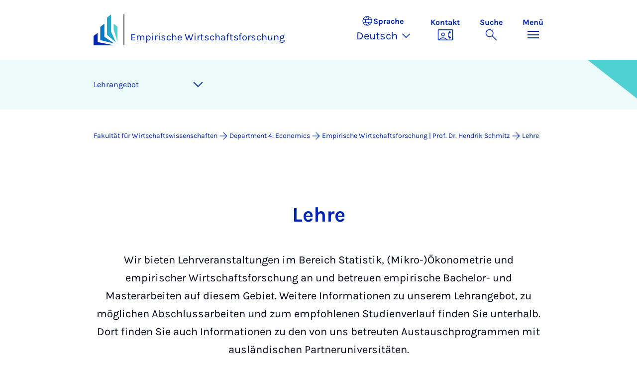

--- FILE ---
content_type: text/html; charset=utf-8
request_url: https://wiwi.uni-paderborn.de/dep4/empwifo/lehre
body_size: 10907
content:
<!DOCTYPE html>
<html lang="de">
<head>

<meta charset="utf-8">
<!-- 
	Copyright Universität Paderborn

	This website is powered by TYPO3 - inspiring people to share!
	TYPO3 is a free open source Content Management Framework initially created by Kasper Skaarhoj and licensed under GNU/GPL.
	TYPO3 is copyright 1998-2025 of Kasper Skaarhoj. Extensions are copyright of their respective owners.
	Information and contribution at https://typo3.org/
-->


<link rel="icon" href="/_assets/2fef5a57ccfb6518b32ca960619c0f44/Icons/favicon.ico" type="image/vnd.microsoft.icon">
<title>Lehre - Empirische Wirtschaftsforschung | Universität Paderborn</title>
<meta name="generator" content="TYPO3 CMS">
<meta name="viewport" content="width=device-width, initial-scale=1, minimum-scale=1, maximum-scale=5">
<meta name="twitter:card" content="summary">
<meta property="upb:pageid" content="149928">
<meta property="upb:changed" content="24.08.2023 08:28:14">
<meta property="upb:changedts" content="1692858494">
<meta name="copyright" content="Universität Paderborn">
<meta name="facebook-domain-verification" content="6qp8tl4ientjkqco4fs7y3cayx2s16">


<link rel="stylesheet" href="/_assets/41f313ddc60e6583fa91411440628db0/Dist/Css/bootstrap.min.css?1765171467" media="all">
<link rel="stylesheet" href="/_assets/41f313ddc60e6583fa91411440628db0/Dist/Css/main.min.css?1765171467" media="all">
<link rel="stylesheet" href="/_assets/41f313ddc60e6583fa91411440628db0/Dist/Css/migration.min.css?1765171467" media="all">
<link rel="stylesheet" href="/_assets/41f313ddc60e6583fa91411440628db0/Dist/Css/form.min.css?1765171467" media="all">
<link rel="stylesheet" href="/_assets/a8952733f3b83a356cc583791cdab51b/Css/upbvideoshariff.css?1764657673" media="all">
<link rel="stylesheet" href="/_assets/90cf69ca398714856d10cc5ce2f52fad/css/upblibrecat.css?1764570854" media="all">
<link href="/_assets/41f313ddc60e6583fa91411440628db0/Dist/Css/accordion.min.css?1765171467" rel="stylesheet" >
<link href="/_assets/41f313ddc60e6583fa91411440628db0/Dist/Css/stage.min.css?1765171467" rel="stylesheet" >
<link href="/_assets/41f313ddc60e6583fa91411440628db0/Dist/Css/anchor-navigation.min.css?1765171467" rel="stylesheet" >
<link href="/_assets/41f313ddc60e6583fa91411440628db0/Dist/Css/breadcrumb.min.css?1765171467" rel="stylesheet" >






<link rel="apple-touch-icon" sizes="57x57" href="/typo3conf/ext/upb_base/Resources/Public/Icons/favicons/apple-icon-57x57.png">
<link rel="apple-touch-icon" sizes="60x60" href="/typo3conf/ext/upb_base/Resources/Public/Icons/favicons/apple-icon-60x60.png">
<link rel="apple-touch-icon" sizes="72x72" href="/typo3conf/ext/upb_base/Resources/Public/Icons/favicons/apple-icon-72x72.png">
<link rel="apple-touch-icon" sizes="76x76" href="/typo3conf/ext/upb_base/Resources/Public/Icons/favicons/apple-icon-76x76.png">
<link rel="apple-touch-icon" sizes="114x114" href="/typo3conf/ext/upb_base/Resources/Public/Icons/favicons/apple-icon-114x114.png">
<link rel="apple-touch-icon" sizes="120x120" href="/typo3conf/ext/upb_base/Resources/Public/Icons/favicons/apple-icon-120x120.png">
<link rel="apple-touch-icon" sizes="144x144" href="/typo3conf/ext/upb_base/Resources/Public/Icons/favicons/apple-icon-144x144.png">
<link rel="apple-touch-icon" sizes="152x152" href="/typo3conf/ext/upb_base/Resources/Public/Icons/favicons/apple-icon-152x152.png">
<link rel="apple-touch-icon" sizes="180x180" href="/typo3conf/ext/upb_base/Resources/Public/Icons/favicons/apple-icon-180x180.png">
<link rel="icon" type="image/png" href="/typo3conf/ext/upb_base/Resources/Public/Icons/favicons/favicon-32x32.png" sizes="32x32">
<link rel="icon" type="image/png" href="/typo3conf/ext/upb_base/Resources/Public/Icons/favicons/favicon-96x96.png" sizes="96x96">
<link rel="icon" type="image/png" href="/typo3conf/ext/upb_base/Resources/Public/Icons/favicons/favicon-16x16.png" sizes="16x16">


<meta name="msapplication-TileImage" content="/typo3conf/ext/upb_base/Resources/Public/Icons/favicons/ms-icon-144x144.png">
<link href="/typo3conf/ext/upb/Resources/Public/Files/fonts/fontawesome-webfont.woff2" as="font" crossorigin>
<link rel="canonical" href="https://wiwi.uni-paderborn.de/dep4/empwifo/lehre"/>

<link rel="alternate" hreflang="de-DE" href="https://wiwi.uni-paderborn.de/dep4/empwifo/lehre"/>
<link rel="alternate" hreflang="en-GB" href="https://wiwi.uni-paderborn.de/en/dep4/schmitz/teaching"/>
<link rel="alternate" hreflang="x-default" href="https://wiwi.uni-paderborn.de/dep4/empwifo/lehre"/>
</head>
<body>

    
    

    
    








<header class="main-header sticky-top w-100">
    <nav class="navbar">
        <div class="container">
            
                    <div class="d-flex secondbrand-wrap">
                        <div class="imagemark-wrap">
                            <a class="navbar-imagemark" href="https://www.uni-paderborn.de/" title="Universität Paderborn - Zur Startseite">
                                
                                        <img alt="UPB Bildmarke" src="/_assets/41f313ddc60e6583fa91411440628db0/Dist/Media/images/imagemark.svg">
                                    
                            </a>
                        </div>
                        <div class="secondBrandBox">
                            
                                    
                                            <div class="secondBrandContent BrandContentText ">
                                                
                                                        <a href="/dep4/empwifo">
                                                            Empirische Wirtschaftsforschung
                                                        </a>
                                                    
                                            </div>
                                        
                                

                        </div>
                    </div>
                
            <div class="d-flex navbar-actions">
                <div class="navbar-action-item d-none d-lg-block lang-switch">
                    <button class="navbar-button" data-bs-toggle="popover" data-bs-placement="bottom"
                            data-bs-offset="-40,0" data-bs-content-id="popover-content" tabindex="0" role="button">
                        <span class="header">
                            <span>Sprache</span>
                            
<svg xmlns="http://www.w3.org/2000/svg" class="icon "><use xlink:href="#icon-language"></use></svg>

                            <span class="label">Sprache</span>
                        </span>
                        
                            
                                <span class="lang">Deutsch
<svg xmlns="http://www.w3.org/2000/svg" class="icon "><use xlink:href="#icon-expand_more"></use></svg>
</span>
                            
                        
                            
                        
                    </button>
                </div>
                
                    <div class="navbar-action-item d-none d-lg-block contact">
                        <a class="navbar-button" title="Weiter zu Kontakt" href="/dep4/empwifo/kontakt">
                            <span>Kontakt</span>
                            
<svg xmlns="http://www.w3.org/2000/svg" class="icon "><use xlink:href="#icon-contact_phone"></use></svg>

                        </a>
                    </div>
                
                <div class="d-flex navbar-actions_main">
                    <ul class="navbar-actions_main-items">
                        
                            <li class="d-none d-lg-block navbar-action-item">
                                <button class="navbar-button navbar-button--collapse-search" type="button"
                                        aria-controls="searchBarUPB" aria-expanded="false" aria-label="Suche umschalten">
                                    <span>Suche</span>
                                    
<svg xmlns="http://www.w3.org/2000/svg" class="icon icon-open search"><use xlink:href="#icon-search"></use></svg>

                                    
<svg xmlns="http://www.w3.org/2000/svg" class="icon icon-close close"><use xlink:href="#icon-close"></use></svg>

                                </button>
                            </li>
                        
                        <li class="navbar-action-item">
                            <button class="navbar-button navbar-button--collapse-menu" type="button"
                                    aria-controls="navbarUPB" aria-expanded="false" aria-label="Menü umschalten">
                                <span>Menü</span>
                                <div class="css-icon-wrapper">
                                    <div class="menu-toggle-icon"></div>
                                </div>
                            </button>
                        </li>
                    </ul>
                </div>
            </div>
        </div>
        <div id="popover-content" class="language-switcher d-none">
            <ul class="list-group list-group-flush">
                
                    
                    
                    
                        <li class="list-group-item active" aria-current="true">
                            <a class="d-block" href="/dep4/empwifo/lehre">Deutsch</a>
                        </li>
                    
                
                    
                    
                    
                        <li class="list-group-item" aria-current="false">
                            <a class="d-block" href="/en/dep4/schmitz/teaching">English</a>
                        </li>
                    
                
            </ul>
        </div>
    </nav>
    <nav class="navbar-collapse navbar-navigation bg-white collapse" id="navbarUPB">
        
<div class="container">
    <div class="row">
        <div class="col overflow-auto-mobile">
            <div class="controls">
                <button type="button" class="close-submenu">
                    Zurück
                </button>
                <ul class="breadcrumb" aria-label="breadcrumb">
                    <li>
                        <button type="button" aria-label="Zurück zum Hauptmenü">
                            Hauptmenü
                        </button>
                    </li>
                </ul>
            </div>
            <div class="menu-wrapper">
                <div class="grid">
                    <ul class="main-menu" role="menubar">
                        
                            <li>
                                
                                        
                                                <a href="/dep4/empwifo/veranstaltungen" role="menuitem">
                                                    Veranstaltungen
                                                </a>
                                            
                                    
                                
                            </li>
                        
                            <li>
                                
                                        <button type="button" title="toggle submenu" class="toggle-submenu">
                                            Forschung
                                            
<svg xmlns="http://www.w3.org/2000/svg" class="icon "><use xlink:href="#icon-arrow_forward"></use></svg>

                                        </button>
                                    
                                
                                    
    <ul role="menu">
        <li>
            <a href="/dep4/empwifo/forschung" role="">
                    Seite &quot;Forschung&quot; öffnen
            </a>
        </li>
        
            <li>
                
                        <a href="/dep4/empwifo/forschung/forschungsprojekte" role="">
                            Forschungsprojekte
                        </a>
                    
                
            </li>
        
            <li>
                
                        <a href="/dep4/empwifo/forschung/publikationen" role="">
                            Publikationen
                        </a>
                    
                
            </li>
        
            <li>
                
                        <a href="/dep4/empwifo/forschung/working-paper" role="">
                            Working Paper
                        </a>
                    
                
            </li>
        
    </ul>

                                
                            </li>
                        
                            <li>
                                
                                        <button type="button" title="toggle submenu" class="toggle-submenu">
                                            Team
                                            
<svg xmlns="http://www.w3.org/2000/svg" class="icon "><use xlink:href="#icon-arrow_forward"></use></svg>

                                        </button>
                                    
                                
                                    
    <ul role="menu">
        <li>
            <a href="/dep4/empwifo/team" role="">
                    Seite &quot;Team&quot; öffnen
            </a>
        </li>
        
            <li>
                
                        <a href="/dep4/empwifo/team" role="">
                            Team
                        </a>
                    
                
            </li>
        
            <li>
                
                        <a href="/dep4/empwifo/team/dr-gunnar" role="">
                            Dr. Gunnar Gutsche
                        </a>
                    
                
            </li>
        
            <li>
                
                        <a href="/dep4/empwifo/team/prof-dr-hendrik-schmitz" role="">
                            Prof. Dr. Hendrik Schmitz
                        </a>
                    
                
            </li>
        
            <li>
                
                        <a href="/dep4/empwifo/team/dr-sonja-lueck" role="">
                            Dr. Sonja Lück
                        </a>
                    
                
            </li>
        
            <li>
                
                        <a href="/dep4/empwifo/team/sekretariat" role="">
                            Sekretariat
                        </a>
                    
                
            </li>
        
            <li>
                
                        <a href="/dep4/empwifo/team/wissenschaftliche-mitarbeiter" role="">
                            wissenschaftliche Mitarbeiter
                        </a>
                    
                
            </li>
        
    </ul>

                                
                            </li>
                        
                            <li>
                                
                                        
                                                <a href="/dep4/empwifo/lehre" role="menuitem">
                                                    Lehre
                                                </a>
                                            
                                    
                                
                            </li>
                        
                            <li>
                                
                                        
                                                <a href="/dep4/empwifo/kontakt" role="menuitem">
                                                    Kontakt
                                                </a>
                                            
                                    
                                
                            </li>
                        
                    </ul>
                    <div class="active-submenu"></div>
                </div>
            </div>
            <div class="more-links">
                
                
                    <div class="important pb-2">
                        <h6>Wichtige Links</h6>
                        <ul class="row row-cols-1 row-cols-lg-3">
                            
                                <li class="col">
                                    <a href="/dep4/empwifo/nachrichten" title="Aktuelles">
                                        Aktuelles
                                    </a>
                                </li>
                            
                                <li class="col">
                                    <a href="/dep4/empwifo/team" title="Team">
                                        Team
                                    </a>
                                </li>
                            
                                <li class="col">
                                    <a href="/dep4/empwifo/lehre" title="Lehre">
                                        Lehre
                                    </a>
                                </li>
                            
                                <li class="col">
                                    <a href="/dep4/empwifo/kontakt" title="Kontakt">
                                        Kontakt
                                    </a>
                                </li>
                            
                        </ul>
                    </div>
                
            </div>
        </div>
    </div>
</div>





    </nav>
    <div class="navbar-collapse navbar-search bg-white collapse" id="searchBarUPB">
        <div class="container">
            <form class="form-inline" id="searchbox_000811303303555764227:ajae23nnrte"
                  action="https://www.google.com/cse" accept-charset="utf-8">
                <input type="hidden" name="cx" value="000811303303555764227:ajae23nnrte" />
                <input type="hidden" name="cof" value="FORID:0" />
                <div class="input-group">
                    <input class="form-control" type="search" name="q"
                        placeholder="Suchen (Google)"
                        aria-label="Search">
                    <button class="btn btn-primary search-submit-btn" type="submit">
                        
<svg xmlns="http://www.w3.org/2000/svg" class="icon icon-open"><use xlink:href="#icon-search"></use></svg>

                    </button>
                </div>
            </form>
            <script type="text/javascript">
                let form = document.getElementById("searchbox_000811303303555764227:ajae23nnrte");
                form.action='https://www.uni-paderborn.de/suche';
                form.cof.value='FORID:11';
            </script>
        </div>
    </div>
</header>



    
    






        



<section id="header" class="stage small">
    <div class="image">
        
                



    

    
    
    <figure class="">
        <picture>
            
            
            
                
        
                
                    <source srcset="https://wiwi.uni-paderborn.de/index.php?eID=dumpFile&amp;t=p&amp;p=2577553&amp;token=89089ba794dc161b34c1df2d1e2ad03d855bbf4d" media="(max-width: 768px)">
                
            
    
            
            
                
        
                
                    <source srcset="https://wiwi.uni-paderborn.de/index.php?eID=dumpFile&amp;t=p&amp;p=2577554&amp;token=e2eaaa87021e5dbd99aadedb1f16b9bf22ca5c0a" media="(max-width: 992px)">
                
            
    
            
            
                
        
                
                    <source srcset="https://wiwi.uni-paderborn.de/index.php?eID=dumpFile&amp;t=p&amp;p=2577555&amp;token=36e375075474d7127faa7327447e96339c2ce0e1" media="(max-width: 1200px)">
                
            
    
            
            
                    
                        <img itemprop="image" class="img-fluid" src="https://wiwi.uni-paderborn.de/index.php?eID=dumpFile&amp;t=p&amp;p=2577556&amp;token=90d9b345ed58045fec6e02652260438d5ab71cf2" width="2543" height="535" loading="lazy" alt="Vorlesung im Gebäude L der Universität Paderborn." />
                    
                
        </picture>
    </figure>



            
    </div>
</section>


    



    
        
        




<nav class="navbar navbar-scrollspy navbar-expand-xl sticky-top">
    <div class="container">
        <div class="row g-0">
            <div class="navbar-mobile">
                <a class="navbar-title text-primary text-decoration-none d-xl-none" href="#"></a>
                <button class="navbar-toggler d-xl-none" type="button" data-bs-toggle="collapse"
                        data-bs-target="#navbarScroll-0" aria-controls="navbarScroll" aria-expanded="false"
                        aria-label="Toggle navigation">
                    
<svg xmlns="http://www.w3.org/2000/svg" class="icon "><use xlink:href="#icon-expand_more"></use></svg>

                </button>
                <div id="navbarScroll-0" class="collapse navbar-collapse">
                    <div id="main-scroll-nav" class="navbar-nav navbar-nav-scroll">
                        
                    </div>
                    <div class="navbar-nav-scroll-buttons" hidden>
                        <button class="navbar-nav-scroll-button navbar-nav-scroll-button-left" type="button">
                            
<svg xmlns="http://www.w3.org/2000/svg" class="icon "><use xlink:href="#icon-chevron_left"></use></svg>

                        </button>
                        <button class="navbar-nav-scroll-button navbar-nav-scroll-button-right" type="button">
                            
<svg xmlns="http://www.w3.org/2000/svg" class="icon "><use xlink:href="#icon-chevron_right"></use></svg>

                        </button>
                    </div>
                </div>
            </div>
        </div>
    </div>
</nav>



    

    
        

<div class="container container-breadcrumb">
    <nav class="breadcrumb-nav" aria-label="breadcrumb">
        <ol class="breadcrumb" itemscope itemtype="https://schema.org/BreadcrumbList">
            
                
                <li class="breadcrumb-item active"
                    itemtype="https://schema.org/ListItem"
                    itemprop="itemListElement"
                    itemscope
                    >
                    
                            <a href="/" itemprop="item" title="Fakultät für Wirtschaftswissenschaften"><span itemprop="name">Fakultät für Wirtschaftswissenschaften</span></a>
                        
                    <meta itemprop="position" content="1"/>
                </li>
                
                    
<svg xmlns="http://www.w3.org/2000/svg" class="icon "><use xlink:href="#icon-arrow_forward"></use></svg>

                
            
                
                <li class="breadcrumb-item active"
                    itemtype="https://schema.org/ListItem"
                    itemprop="itemListElement"
                    itemscope
                    >
                    
                            <a href="/dep4" itemprop="item" title="Department 4: Economics">
                                <span itemprop="name">Department 4: Economics</span>
                            </a>
                        
                    <meta itemprop="position" content="2"/>
                </li>
                
                    
<svg xmlns="http://www.w3.org/2000/svg" class="icon "><use xlink:href="#icon-arrow_forward"></use></svg>

                
            
                
                <li class="breadcrumb-item active"
                    itemtype="https://schema.org/ListItem"
                    itemprop="itemListElement"
                    itemscope
                    >
                    
                            <a href="/dep4/empwifo" itemprop="item" title="Empirische Wirtschaftsforschung | Prof. Dr. Hendrik Schmitz">
                                <span itemprop="name">Empirische Wirtschaftsforschung | Prof. Dr. Hendrik Schmitz</span>
                            </a>
                        
                    <meta itemprop="position" content="3"/>
                </li>
                
                    
<svg xmlns="http://www.w3.org/2000/svg" class="icon "><use xlink:href="#icon-arrow_forward"></use></svg>

                
            
                
                <li class="breadcrumb-item active"
                    itemtype="https://schema.org/ListItem"
                    itemprop="itemListElement"
                    itemscope
                    aria-current="page">
                    
                            <a href="/dep4/empwifo/lehre" itemprop="item" title="Lehre">
                                <span itemprop="name">Lehre</span>
                            </a>
                        
                    <meta itemprop="position" content="4"/>
                </li>
                
            
        </ol>
    </nav>
</div>


    

    
    <main class="main-content">
        
            <!--TYPO3SEARCH_begin--><div id="c497817" class="ce introduction-text">
    <div class="container">
        
            <header>
                <h2 data-scrollspy-text="" data-scrollspy-disable=1
>
                    Lehre
                </h2>
            </header>
        
        
            <div class="ce-textpic ce-center ce-above">
                <div class="ce-bodytext">
                    <p>Wir bieten Lehrveranstaltungen im Bereich Statistik, (Mikro-)Ökonometrie und empirischer Wirtschaftsforschung an und betreuen empirische Bachelor- und Masterarbeiten auf diesem Gebiet. Weitere Informationen zu unserem&nbsp;Lehrangebot, zu möglichen&nbsp;Abschlussarbeiten&nbsp;und zum empfohlenen Studienverlauf finden Sie unterhalb. Dort finden Sie auch Informationen zu den von uns betreuten Austauschprogrammen mit ausländischen Partneruniversitäten.</p>
                </div>
            </div>
        
    </div>
</div>


    
            <div id="c497767" class="frame frame-layout-0">
                
                
                    



                
                
    
        

    
            <header class="container">
                

    
    
            
                

    
    
            <h2 class="" data-scrollspy-text="" 
    >
                
                    
                    Lehr&shy;an&shy;ge&shy;bot
                
            </h2>
        



            
        



                



                



            </header>
        



    
    

                
    
    
    
    
        
    

    <div class="container">
        <div class="ce-textpic ce-right ce-intext">
            
                

    <div class="ce-gallery" data-ce-columns="1" data-ce-images="1">
        
        
            <div class="ce-row">
                
                    
                        
                        <div class="ce-column filetype-2" style="max-width:1125px;">
                            

        
<figure class="image">
    
            
                    
<img class="img-landscape img-fluid " style="max-width:100%" alt="Mit Studierenden gefüllte Ränge im Auditorium maximum der Universität Paderborn." loading="lazy" src="https://wiwi.uni-paderborn.de/index.php?eID=dumpFile&amp;t=p&amp;p=2653074&amp;token=13a44c23e366cfcbf98a4c4c11952b7abccaba2c" width="1125" height="750" />


                
        
    
</figure>


    


                        </div>
                        
                    
                
            </div>
        
        
    </div>



            

            
                    <div class="ce-bodytext">
                        
                        <p>Im Bereich "Statistik und&nbsp; Quantitative Methoden der Empirischen Wirtschaftsforschung" werden die unten genannten Module angeboten. Die jeweilige Modulbeschreibung finden Sie im <a href="https://wiwi.uni-paderborn.de/?id=5401">Modulhandbuch</a>.</p>
<p>Zu allen Modulen müssen Sie sich online über <a href="http://paul.uni-paderborn.de/">PAUL</a> anmelden. Die Vorlesungsunterlagen werden ausschließlich über <a href="https://panda.uni-paderborn.de/">PANDA</a> bereitgestellt.&nbsp;</p>
                    </div>
                

            
        </div>
    </div>

                
                    



                
                
                    



                
            </div>
        








    <div id="c497768" class="ce accordion">
        <div class="container">
            <div class="row justify-content-center">
                <div class="col-lg-8">
                    



                    
                        <div class="accordion-item">
                            <div class="accordion-header">
                                <button id="button-497768-1" class="accordion-button collapsed" type="button" data-bs-toggle="collapse" data-bs-target="#collapse-497768-1" aria-expanded="false" aria-controls="collapse-497768-1">
                                    <span>Bachelor</span>
                                    
<svg xmlns="http://www.w3.org/2000/svg" class="icon expand_more"><use xlink:href="#icon-expand_more"></use></svg>

                                </button>
                            </div>
                            <div id="collapse-497768-1" class="accordion-collapse collapse" aria-labelledby="buttin-497768-1">
                                <div class="accordion-body">
                                    
                                    
                                        
    
            <div id="c497769" class="frame frame-layout-0">
                
                
                    



                
                
    
    
        



    

                
    
    
    
    

    <div class="container">
        <div class="ce-textpic ">
            
                



            

            
                    <div class="ce-bodytext">
                        
                        <figure class="table"><div class="table-container"><table class="contenttable"><tbody><tr><td><strong>Modulname</strong></td><td><strong>Semester</strong></td><td><strong>ECTS</strong></td><td><strong>Sprache</strong></td><td><strong>Lehrende</strong></td></tr><tr><td rowspan="1"><strong>Assessmentphase</strong></td><td rowspan="1">&nbsp;</td><td rowspan="1">&nbsp;</td><td rowspan="1">&nbsp;</td><td rowspan="1">&nbsp;</td></tr><tr><td rowspan="1">W1471 - Statistik I</td><td rowspan="1">WS</td><td rowspan="1">5</td><td rowspan="1">DEU</td><td rowspan="1">Sonja Lück</td></tr><tr><td rowspan="1">W1472 - Statistik II</td><td rowspan="1">SS</td><td rowspan="1">5</td><td rowspan="1">DEU</td><td rowspan="1">Gunnar Gutsche</td></tr><tr><td rowspan="1">W1473 - Einführung in die Statistik</td><td rowspan="1">WS</td><td rowspan="1">5</td><td rowspan="1">DEU</td><td rowspan="1">Gunnar Gutsche</td></tr><tr><td rowspan="1"><strong>Profilierungsphase</strong></td><td rowspan="1">&nbsp;</td><td rowspan="1">&nbsp;</td><td rowspan="1">&nbsp;</td><td rowspan="1">&nbsp;</td></tr><tr><td rowspan="1">W2473 - Einführung in die multivariate Statistik mit SPSS</td><td rowspan="1">WS + SS</td><td rowspan="1">5</td><td rowspan="1">DEU</td><td rowspan="1">Sonja Lück</td></tr><tr><td rowspan="1">W2474 - Introduction to Econometrics</td><td rowspan="1">WS</td><td rowspan="1">5</td><td rowspan="1">DEU</td><td rowspan="1">Gunnar Gutsche</td></tr><tr><td rowspan="1">W2478 - Empirische Wirtschaftsforschung mit Stata</td><td rowspan="1">SS</td><td rowspan="1">5</td><td rowspan="1">DEU</td><td rowspan="1">Sonja Lück</td></tr><tr><td rowspan="1">W2483 Angewandte Statistik</td><td rowspan="1">SS</td><td rowspan="1">5</td><td rowspan="1">DEU</td><td rowspan="1">Sonja Lück</td></tr><tr><td>W3481 - Seminar Statistik und empirische Wirtschaftsforschung</td><td>WS + SS</td><td>5</td><td>DEU</td><td>Hendrik Schmitz</td></tr><tr><td>W3485 - Empirische Wirtschaftsforschung</td><td>SS</td><td>10</td><td>DEU</td><td>Hendrik Schmitz</td></tr></tbody></table></div></figure>
                    </div>
                

            
        </div>
    </div>

                
                    



                
                
                    



                
            </div>
        


                                    
                                </div>
                            </div>
                        </div>
                    
                        <div class="accordion-item">
                            <div class="accordion-header">
                                <button id="button-497768-2" class="accordion-button collapsed" type="button" data-bs-toggle="collapse" data-bs-target="#collapse-497768-2" aria-expanded="false" aria-controls="collapse-497768-2">
                                    <span>Master</span>
                                    
<svg xmlns="http://www.w3.org/2000/svg" class="icon expand_more"><use xlink:href="#icon-expand_more"></use></svg>

                                </button>
                            </div>
                            <div id="collapse-497768-2" class="accordion-collapse collapse" aria-labelledby="buttin-497768-2">
                                <div class="accordion-body">
                                    
                                    
                                        
    
            <div id="c497772" class="frame frame-layout-0">
                
                
                    



                
                
    
    
        



    

                
    
    
    
    

    <div class="container">
        <div class="ce-textpic ">
            
                



            

            
                    <div class="ce-bodytext">
                        
                        <figure class="table"><div class="table-container"><table class="contenttable"><tbody><tr><td><strong>Modulname</strong></td><td><strong>Semester</strong></td><td><strong>ECTS</strong></td><td><strong>Sprache</strong></td><td><strong>Lehrende</strong></td></tr><tr><td rowspan="1">W4475 - Applied Microeconometrics Using STATA</td><td rowspan="1">SS</td><td rowspan="1">5</td><td rowspan="1">DEU</td><td rowspan="1">Sonja Lück</td></tr><tr><td rowspan="1">W5480 - Seminar Microeconometrics</td><td rowspan="1">WS + SS</td><td rowspan="1">5</td><td rowspan="1">ENG</td><td rowspan="1">Hendrik Schmitz&nbsp;</td></tr><tr><td>W5485 - Review of empirical studies in behavioral and environmental economics</td><td>WS</td><td>5</td><td>ENG</td><td>Gunnar Gutsche</td></tr><tr><td rowspan="1">W5489 - Microeconometrics</td><td rowspan="1">WS + SS</td><td rowspan="1">10</td><td rowspan="1">ENG</td><td rowspan="1">Gunnar Gutsche</td></tr></tbody></table></div></figure>
                    </div>
                

            
        </div>
    </div>

                
                    



                
                
                    



                
            </div>
        


                                    
                                </div>
                            </div>
                        </div>
                    
                        <div class="accordion-item">
                            <div class="accordion-header">
                                <button id="button-497768-3" class="accordion-button collapsed" type="button" data-bs-toggle="collapse" data-bs-target="#collapse-497768-3" aria-expanded="false" aria-controls="collapse-497768-3">
                                    <span>Promotion</span>
                                    
<svg xmlns="http://www.w3.org/2000/svg" class="icon expand_more"><use xlink:href="#icon-expand_more"></use></svg>

                                </button>
                            </div>
                            <div id="collapse-497768-3" class="accordion-collapse collapse" aria-labelledby="buttin-497768-3">
                                <div class="accordion-body">
                                    
                                    
                                        
    
            <div id="c497773" class="frame frame-layout-0">
                
                
                    



                
                
    
    
        



    

                
    
    
    
    

    <div class="container">
        <div class="ce-textpic ">
            
                



            

            
                    <div class="ce-bodytext">
                        
                        <div class="table-container"><table summary="Modulangebote im Bachelor" class="contenttable"> 	<tbody> 		<tr> 			<td><strong>Modulname</strong></td> 			<td><strong>Semester</strong></td> 			<td><strong>ECTS</strong></td> 			<td><strong>Sprache</strong></td> 			<td><strong>Lehrende</strong></td> 		</tr> 		<tr> 			<td rowspan="1">W6474 - Datenanalyse mit STATA</td> 			<td rowspan="1">SS</td> 			<td rowspan="1">5</td> 			<td rowspan="1">DEU</td> 			<td rowspan="1">Sonja Lück</td> 		</tr> 		<tr> 			<td>W6476 - Applied Econometrics</td> 			<td>WS</td> 			<td>5</td> 			<td>ENG</td> 			<td>Hendrik Schmitz</td> 		</tr> 	</tbody> </table></div>
                    </div>
                

            
        </div>
    </div>

                
                    



                
                
                    



                
            </div>
        


                                    
                                </div>
                            </div>
                        </div>
                    
                </div>
            </div>
        </div>
    </div>



    
            <div id="c497777" class="frame frame-layout-0">
                
                
                    



                
                
    
        

    
            <header class="container">
                

    
    
            
                

    
    
            <h2 class="" data-scrollspy-text="" 
    >
                
                    
                    Ab&shy;schluss&shy;a&shy;r&shy;bei&shy;ten
                
            </h2>
        



            
        



                



                



            </header>
        



    
    

                
    
    
    
    

    <div class="container">
        <div class="ce-textpic ">
            
                



            

            
                    <div class="ce-bodytext">
                        
                        <p>Es besteht die Möglichkeit, bei uns Bachelor- und Masterarbeiten zu schreiben. Grundsätzlich kann man einen eigenen Themenvorschlag für eine Abschlussarbeit machen oder aus einer Liste von vorgeschlagenen Themen von uns aussuchen. Ein Anspruch auf ein Thema Ihrer Wahl besteht allerdings gemäß Prüfungsordnung nicht.</p>
<p>Wir nehmen am zentralen Anmeldungsverfahren für Bachelor- und Masterarbeiten der Fakultät für Wirtschaftswissenschaften teil.&nbsp;Die Zuordnung der Studenten zu den Betreuern dauert etwa ein bis anderthalb Monate.&nbsp;Danach werden Sie per Mail über Annahme und Ansprechpartner informiert. Wenn Sie Fragen zu diesem Anmeldeverfahren haben, können Sie sich an&nbsp;<a href="mailto:abschlussarbeiten@wiwi.upb.de">abschlussarbeiten[at]wiwi.upb[dot]de</a>&nbsp;wenden. Beachten Sie bitte, dass die Kommunikation ausschließlich per E-Mail stattfindet.&nbsp;Wenn Sie eine falsche Adresse angeben oder Ihre Nachrichten nicht abrufen, gehen mögliche Fristversäumnisse zu Ihren Lasten.</p>
<p><strong>Informationen zum Online-Bewerbungsverfahren finden Sie unter diesem&nbsp;Link.</strong></p>
<p>Grundsätzlich kann sich jeder Student der Universität Paderborn für eine Abschlussarbeit bewerben. Interesse für die Themen- und Forschungsbereiche unseres Lehrstuhls sollten Sie jedoch mitbringen und idealerweise in Ihrem bisherigen Studienverlauf dokumentieren können. Es ist nicht notwendig, der Bewerbung ein Exposé oder Motivationsschreiben beizufügen.</p>
<p>Bitte überprüfen Sie im Einzelfall ihre jeweilige Prüfungsordnung auf die Modalitäten für Abschlussarbeiten.</p>
                    </div>
                

            
        </div>
    </div>

                
                    



                
                
                    



                
            </div>
        








    <div id="c497785" class="ce accordion">
        <div class="container">
            <div class="row justify-content-center">
                <div class="col-lg-8">
                    



                    
                        <div class="accordion-item">
                            <div class="accordion-header">
                                <button id="button-497785-1" class="accordion-button collapsed" type="button" data-bs-toggle="collapse" data-bs-target="#collapse-497785-1" aria-expanded="false" aria-controls="collapse-497785-1">
                                    <span>Bachelorarbeiten</span>
                                    
<svg xmlns="http://www.w3.org/2000/svg" class="icon expand_more"><use xlink:href="#icon-expand_more"></use></svg>

                                </button>
                            </div>
                            <div id="collapse-497785-1" class="accordion-collapse collapse" aria-labelledby="buttin-497785-1">
                                <div class="accordion-body">
                                    
                                    
                                        
    
            <div id="c497786" class="frame frame-layout-0">
                
                
                    



                
                
    
    
        



    

                
    
    
    
    

    <div class="container">
        <div class="ce-textpic ">
            
                



            

            
                    <div class="ce-bodytext">
                        
                        <p>Bachelorarbeiten sollten eigene kleine empirische Projekte sein. Wenn Sie durch das zentrale Anmeldeverfahren unserer Professur zugeordnet wurden, erhalten Sie Zugang zu einem koaLA-Kurs. Dort stehen eine Liste mit Themenvorschlägen, ein Ablaufplan sowie weitere Hinweise und Richtlinien zur Verfügung. Eine Themenliste des aktuellen Semsters können Sie auf Anfrage (<a href="mailto:verena.bade@uni-paderborn.de">verena.bade[at]uni-paderborn[dot]de</a>) bei uns erhalten.</p>
<p>Mindestvoraussetzung für eine sinnvolle Bachelorarbeit sind Kenntnisse auf dem Niveau der Module "Einführung in die Ökonometrie" oder "Empirische Wirtschaftsforschung".</p>
<p>Insbesondere eigene empirische Arbeiten finden unter enger Abstimmung mit dem jeweiligen Betreuer statt.</p>
                    </div>
                

            
        </div>
    </div>

                
                    



                
                
                    



                
            </div>
        


                                    
                                </div>
                            </div>
                        </div>
                    
                        <div class="accordion-item">
                            <div class="accordion-header">
                                <button id="button-497785-2" class="accordion-button collapsed" type="button" data-bs-toggle="collapse" data-bs-target="#collapse-497785-2" aria-expanded="false" aria-controls="collapse-497785-2">
                                    <span>Masterarbeiten</span>
                                    
<svg xmlns="http://www.w3.org/2000/svg" class="icon expand_more"><use xlink:href="#icon-expand_more"></use></svg>

                                </button>
                            </div>
                            <div id="collapse-497785-2" class="accordion-collapse collapse" aria-labelledby="buttin-497785-2">
                                <div class="accordion-body">
                                    
                                    
                                        
    
            <div id="c497787" class="frame frame-layout-0">
                
                
                    



                
                
    
    
        



    

                
    
    
    
    

    <div class="container">
        <div class="ce-textpic ">
            
                



            

            
                    <div class="ce-bodytext">
                        
                        <p>Masterarbeiten sollten eigene kleine empirische Projekte aus der angewandten Mikroökonometrie aus den Themenbereichen Arbeitsmarkt-, Bildungs-, Gesundheitsökonomik oder der Sozialpolitik im weiteren Sinne sein. Der vorherige Besuch der Vorlesung "Microeconometrics" wird dringend empfohlen. Ideale Kandidaten haben zudem das Seminar "Seminar Microeconometrics" absolviert.</p>
<p>Die Themenfindung und Bearbeitung der Masterarbeiten findet in enger Abstimmung mit dem jeweiligen Betreuer statt.</p>
                    </div>
                

            
        </div>
    </div>

                
                    



                
                
                    



                
            </div>
        


                                    
                                </div>
                            </div>
                        </div>
                    
                </div>
            </div>
        </div>
    </div>



    
            <div id="c497795" class="frame frame-layout-0">
                
                
                    



                
                
    
        

    
            <header class="container">
                

    
    
            
                

    
    
            <h2 class="" data-scrollspy-text="" 
    >
                
                    
                    Emp&shy;foh&shy;le&shy;ner Stu&shy;di&shy;en&shy;ver&shy;lauf
                
            </h2>
        



            
        



                



                



            </header>
        



    
    

                
    
    
    
    
        
    

    <div class="container">
        <div class="ce-textpic ce-left ce-intext">
            
                

    <div class="ce-gallery" data-ce-columns="1" data-ce-images="1">
        
        
            <div class="ce-row">
                
                    
                        
                        <div class="ce-column filetype-2" style="max-width:1125px;">
                            

        
<figure class="image">
    
            
                    
<img class="img-landscape img-fluid " style="max-width:100%" alt="Personen am Haupteingang der Universität Paderborn." loading="lazy" src="https://wiwi.uni-paderborn.de/index.php?eID=dumpFile&amp;t=p&amp;p=2809195&amp;token=e26c72df936d7a5977d39cf9d558980b2772fe67" width="1125" height="750" />


                
        
    
</figure>


    


                        </div>
                        
                    
                
            </div>
        
        
    </div>



            

            
                    <div class="ce-bodytext">
                        
                        <p>Manche unserer Module setzten Kenntnisse aus anderen unserer Module voraus. Deshalb geben wir hier einen Überblick über vorausgesetzte Kentnisse und empfehlen folgenden Studienverlauf für die von Prof Dr. Hendrik Schmitz und Dr. Sonja Lück angebotenen Module.</p>
                    </div>
                

            
        </div>
    </div>

                
                    



                
                
                    



                
            </div>
        








    <div id="c497799" class="ce accordion">
        <div class="container">
            <div class="row justify-content-center">
                <div class="col-lg-8">
                    



                    
                        <div class="accordion-item">
                            <div class="accordion-header">
                                <button id="button-497799-1" class="accordion-button collapsed" type="button" data-bs-toggle="collapse" data-bs-target="#collapse-497799-1" aria-expanded="false" aria-controls="collapse-497799-1">
                                    <span>Empfohlener Studienverlauf im Bachelor</span>
                                    
<svg xmlns="http://www.w3.org/2000/svg" class="icon expand_more"><use xlink:href="#icon-expand_more"></use></svg>

                                </button>
                            </div>
                            <div id="collapse-497799-1" class="accordion-collapse collapse" aria-labelledby="buttin-497799-1">
                                <div class="accordion-body">
                                    
                                    
                                        
    
            <div id="c497800" class="frame frame-layout-0">
                
                
                    



                
                
    
    
        



    

                
    
    
    
    

    <div class="container">
        <div class="ce-textpic ">
            
                



            

            
                    <div class="ce-bodytext">
                        
                        <div class="table-container"><table class="contenttable"> 	<tbody> 		<tr> 			<td><strong>1. Semester</strong></td> 			<td>&nbsp;</td> 			<td>&nbsp;</td> 			<td>&nbsp;</td> 		</tr> 		<tr> 			<td>W1471 Grundzüge der Statistik I</td> 			<td>Dr. Lück</td> 			<td>WS</td> 			<td>&nbsp;</td> 		</tr> 		<tr> 			<td><strong>2. Semester</strong></td> 			<td>&nbsp;</td> 			<td>&nbsp;</td> 			<td>&nbsp;</td> 		</tr> 		<tr> 			<td>W1472 Grundzüge der Statistik II</td> 			<td>Prof. Dr. Schmitz</td> 			<td>SS</td> 			<td>Die Inhalte von "Grundzüge der Statistik I" werden vorausgesetzt.</td> 		</tr> 		<tr> 			<td><strong>3. und 4. Semester</strong></td> 			<td>&nbsp;</td> 			<td>&nbsp;</td> 			<td>&nbsp;</td> 		</tr> 		<tr> 			<td>W2474 Introduction to Econometrics</td> 			<td>Dr. Lück</td> 			<td>WS</td> 			<td>Die Inhalte von "Grundzüge der Statistik II" werden vorausgesetzt.</td> 		</tr> 		<tr> 			<td>W3485 Empirische Wirtschaftsforschung</td> 			<td>Prof. Dr. Schmitz</td> 			<td>SS</td> 			<td>Die Inhalte von "Grundzüge der Statistik II" werden vorausgesetzt.</td> 		</tr> 		<tr> 			<td><strong>4., 5. oder 6. Semester</strong></td> 			<td>&nbsp;</td> 			<td>&nbsp;</td> 			<td>&nbsp;</td> 		</tr> 		<tr> 			<td>W2473 Einführung in die multivariate Statistik mit SPSS</td> 			<td>Dr. Lück</td> 			<td>WS+SS</td> 			<td>Die Inhalte von "Introduction to Econometrics" oder "Empirische Wirtschaftsforschung" werden vorausgesetzt.</td> 		</tr> 		<tr> 			<td rowspan="1">W2478 Empirische Wirtschaftsforschung mit Stata</td> 			<td rowspan="1">Dr. Lück (SS)</td> 			<td rowspan="1">SS</td> 			<td rowspan="1">Die Inhalte von "Introduction to Econometrics" oder "Empirische Wirtschaftsforschung" werden vorausgesetzt.</td> 		</tr> 		<tr> 			<td>W2483 Angewandte Statistik</td> 			<td>Dr. Lück</td> 			<td>SS</td> 			<td>Die Inhalte von "Introduction to Econometrics" oder "Empirische Wirtschaftsforschung" werden vorausgesetzt.</td> 		</tr> 		<tr> 			<td rowspan="1">W3481 Seminar Statistik &amp; empirische Wirtschaftsforschung</td> 			<td>Prof. Dr. Schmitz</td> 			<td rowspan="1">WS</td> 			<td rowspan="1">Die Inhalte von "Introduction to Econometrics" oder "Empirische Wirtschaftsforschung" werden vorausgesetzt.</td> 		</tr> 		<tr> 			<td><strong>6. Semester</strong></td> 			<td>&nbsp;</td> 			<td>&nbsp;</td> 			<td>&nbsp;</td> 		</tr> 		<tr> 			<td rowspan="1">Bachelorarbeit</td> 			<td>Prof. Dr. Schmitz</td> 			<td rowspan="1">WS+SS</td> 			<td rowspan="1">Die Inhalte von "Introduction to Econometrics" oder "Empirische Wirtschaftsforschung" werden vorausgesetzt.</td> 		</tr> 	</tbody> </table></div>
                    </div>
                

            
        </div>
    </div>

                
                    



                
                
                    



                
            </div>
        


                                    
                                </div>
                            </div>
                        </div>
                    
                        <div class="accordion-item">
                            <div class="accordion-header">
                                <button id="button-497799-2" class="accordion-button collapsed" type="button" data-bs-toggle="collapse" data-bs-target="#collapse-497799-2" aria-expanded="false" aria-controls="collapse-497799-2">
                                    <span>Empfohlener Studienverlauf im Master</span>
                                    
<svg xmlns="http://www.w3.org/2000/svg" class="icon expand_more"><use xlink:href="#icon-expand_more"></use></svg>

                                </button>
                            </div>
                            <div id="collapse-497799-2" class="accordion-collapse collapse" aria-labelledby="buttin-497799-2">
                                <div class="accordion-body">
                                    
                                    
                                        
    
            <div id="c497811" class="frame frame-layout-0">
                
                
                    



                
                
    
    
        



    

                
    
    
    
    

    <div class="container">
        <div class="ce-textpic ">
            
                



            

            
                    <div class="ce-bodytext">
                        
                        <div class="table-container"><table summary="test" class="contenttable"> 	<thead> 	</thead> 	<tbody> 		<tr> 			<td><strong>1. oder 2. Semester</strong></td> 			<td>&nbsp;</td> 			<td>&nbsp;</td> 			<td>&nbsp;</td> 		</tr> 		<tr> 			<td>W4475 Applied Microeconometrics using STATA</td> 			<td>Dr. Lück</td> 			<td>SS</td> 			<td>Die Inhalte von "Introduction to Econometrics" oder "Empirische Wirtschaftsforschung" werden vorausgesetzt.</td> 		</tr> 		<tr> 			<td rowspan="1">W5489 Microeconometrics</td> 			<td rowspan="1">Prof. Dr. Schmitz</td> 			<td rowspan="1">WS</td> 			<td rowspan="1">Die Inhalte von "Introduction to Econometrics" oder "Empirische Wirtschaftsforschung" werden vorausgesetzt.</td> 		</tr> 		<tr> 			<td><strong>3. oder 4. Semester</strong></td> 			<td>&nbsp;</td> 			<td>&nbsp;</td> 			<td>&nbsp;</td> 		</tr> 		<tr> 			<td>W5480 - Seminar Microeconometrics</td> 			<td>Prof. Dr. Schmitz</td> 			<td>WS+SS</td> 			<td>Die Inhalte von "Introduction to Econometrics" oder "Empirische Wirtschaftsforschung" werden vorausgesetzt.</td> 		</tr> 		<tr> 			<td rowspan="1">Masterarbeit</td> 			<td>Prof. Dr. Schmitz</td> 			<td rowspan="1">WS+SS</td> 			<td rowspan="1">&nbsp;</td> 		</tr> 	</tbody> </table></div>
                    </div>
                

            
        </div>
    </div>

                
                    



                
                
                    



                
            </div>
        


                                    
                                </div>
                            </div>
                        </div>
                    
                </div>
            </div>
        </div>
    </div>



    
            <div id="c500541" class="frame frame-layout-0">
                
                
                    



                
                
    
        

    
            <header class="container">
                

    
    
            
                

    
    
            <h2 class="" data-scrollspy-text="" 
    >
                
                    
                    Part&shy;ne&shy;r&shy;uni&shy;ver&shy;si&shy;tä&shy;ten
                
            </h2>
        



            
        



                



                



            </header>
        



    
    

                
    
    
    
    
        
    

    <div class="container">
        <div class="ce-textpic ce-right ce-intext">
            
                

    <div class="ce-gallery" data-ce-columns="1" data-ce-images="1">
        
        
            <div class="ce-row">
                
                    
                        
                        <div class="ce-column filetype-2" style="max-width:1125px;">
                            

        
<figure class="image">
    
            
                    
<img class="img-landscape img-fluid " style="max-width:100%" alt="Drei Personen im Gespräch draußen auf dem Campus der Universität Paderborn." loading="lazy" src="https://wiwi.uni-paderborn.de/index.php?eID=dumpFile&amp;t=p&amp;p=2651828&amp;token=301e97d2be7cb8c807f18812171b5a04bbdcc310" width="1125" height="750" />


                
        
    
</figure>


    


                        </div>
                        
                    
                
            </div>
        
        
    </div>



            

            
                    <div class="ce-bodytext">
                        
                        <p>Wir betreuen Austauschprogramme mit den folgenden internationalen Partneruniversitäten:</p>
<p><strong><a href="https://www.isu.edu/">Idaho State University</a></strong></p>
<p><strong><a href="https://illinoisstate.edu/">Illinois State University</a></strong></p>
                    </div>
                

            
        </div>
    </div>

                
                    



                
                
                    



                
            </div><!--TYPO3SEARCH_end-->
        
        <section class="wp-further-information">
            




        </section>
    </main>

    





        


    




<footer class="footer footer--sliced text-white">
    <div class="area-footer bg-middleblue">
        <div class="container position-relative">
            <div class="footer_grid">
                
                    
                        <div class="footer_column">
                            <h2 class="text-white mb-2 mb-lg-0">
                                Empirische Wirtschaftsforschung
                            </h2>
                        </div>
                        <div class="footer_column">
                            <address>
                                <p class="mb-2">
                                    Warburger Str. 100<br>
                                    
                                    33098 Paderborn<br>
                                    
                                            Deutschland
                                        
                                </p>
                                
                                
                            </address>
                        </div>
                    
                
                

                

                <div class="footer_column">
                    

    <div class="footer_nav-section">
        <h5 class="footer_headline text-white">
            Schnellzugriffe
        </h5>
        <ul class="nav footer_nav-quicklinks">
            
                <li class="nav-item">
                    <a href="/dep1" onclick="_paq.push([&#039;trackEvent&#039;,&#039;UPB-Footer&#039;,&#039;Quicklink clicked&#039;,&#039;Department 1: Management&#039;]);" title="Department 1: Management" class="btn-icon-link text-white">
                        
<svg xmlns="http://www.w3.org/2000/svg" class="icon "><use xlink:href="#icon-arrow_forward"></use></svg>

                        Department 1: Management
                    </a>
                </li>
            
                <li class="nav-item">
                    <a href="/dep2" onclick="_paq.push([&#039;trackEvent&#039;,&#039;UPB-Footer&#039;,&#039;Quicklink clicked&#039;,&#039;Department 2: Taxation, Accounting and Finance&#039;]);" title="Department 2: Taxation, Accounting and Finance" class="btn-icon-link text-white">
                        
<svg xmlns="http://www.w3.org/2000/svg" class="icon "><use xlink:href="#icon-arrow_forward"></use></svg>

                        Department 2: Taxation, Accounting and Finance
                    </a>
                </li>
            
                <li class="nav-item">
                    <a href="/dep3" onclick="_paq.push([&#039;trackEvent&#039;,&#039;UPB-Footer&#039;,&#039;Quicklink clicked&#039;,&#039;Department 3: Wirtschaftsinformatik&#039;]);" title="Department 3: Wirtschaftsinformatik" class="btn-icon-link text-white">
                        
<svg xmlns="http://www.w3.org/2000/svg" class="icon "><use xlink:href="#icon-arrow_forward"></use></svg>

                        Department 3: Wirtschaftsinformatik
                    </a>
                </li>
            
                <li class="nav-item">
                    <a href="/dep4" onclick="_paq.push([&#039;trackEvent&#039;,&#039;UPB-Footer&#039;,&#039;Quicklink clicked&#039;,&#039;Department 4: Economics&#039;]);" title="Department 4: Economics" class="btn-icon-link text-white">
                        
<svg xmlns="http://www.w3.org/2000/svg" class="icon "><use xlink:href="#icon-arrow_forward"></use></svg>

                        Department 4: Economics
                    </a>
                </li>
            
                <li class="nav-item">
                    <a href="/dep5" onclick="_paq.push([&#039;trackEvent&#039;,&#039;UPB-Footer&#039;,&#039;Quicklink clicked&#039;,&#039;Department 5: Wirtschaftspädagogik&#039;]);" title="Department 5: Wirtschaftspädagogik" class="btn-icon-link text-white">
                        
<svg xmlns="http://www.w3.org/2000/svg" class="icon "><use xlink:href="#icon-arrow_forward"></use></svg>

                        Department 5: Wirtschaftspädagogik
                    </a>
                </li>
            
                <li class="nav-item">
                    <a href="/dep6" onclick="_paq.push([&#039;trackEvent&#039;,&#039;UPB-Footer&#039;,&#039;Quicklink clicked&#039;,&#039;Department 6: Wirtschaftsrecht&#039;]);" title="Department 6: Wirtschaftsrecht" class="btn-icon-link text-white">
                        
<svg xmlns="http://www.w3.org/2000/svg" class="icon "><use xlink:href="#icon-arrow_forward"></use></svg>

                        Department 6: Wirtschaftsrecht
                    </a>
                </li>
            
            
        </ul>
    </div>



                </div>

                <div class="footer_column">
                    



                    <div class="footer_nav-section">
                        
                        
                                



                            
                    </div>
                </div>
            </div>

            
            
        </div>
    </div>

    
        <div class="default-footer bg-primary">
            <div class="container position-relative">
                <div class="footer_grid">
                    <div class="footer_column">
                        




        
    


        <a href="http://www.uni-paderborn.de/" title="Universität Paderborn" class="d-flex justify-content-center justify-content-lg-start">
            <img class="img-fluid" alt="Universität Paderborn" src="/_assets/41f313ddc60e6583fa91411440628db0/Dist/Media/images/upb-logo-negativ-de.svg" width="393" height="123" />
        </a>
    


                    </div>

                    <div class="footer_column">
                        <address>
                            <p class="mb-2">Warburger Str. 100<br>33098 Paderborn<br>Deutschland</p>
                            <p class="mb-0">Telefon Universität</p>
                            <a class="text-white" href="tel:+49 5251 60-0" title="Telefon" target="_blank">
                                +49 5251 60-0
                            </a>
                        </address>
                    </div>

                    <div class="footer_column">
                        

    <div class="footer_nav-section">
        <h5 class="footer_headline text-white d-none d-sm-block">
            Rechtliches
        </h5>
        <ul class="nav footer_nav-policy ">
            
                    <li class="nav-item">
                        <a class="btn-icon-link p-0 text-white" title="Impressum" href="https://www.uni-paderborn.de/impressum">
                            
<svg xmlns="http://www.w3.org/2000/svg" class="icon "><use xlink:href="#icon-arrow_forward"></use></svg>

                            Impressum
                        </a>
                    </li>
                
            
                    <li class="nav-item">
                        <a class="btn-icon-link p-0 text-white" title="Datenschutz" href="https://www.uni-paderborn.de/datenschutzerklaerung">
                            
<svg xmlns="http://www.w3.org/2000/svg" class="icon "><use xlink:href="#icon-arrow_forward"></use></svg>

                            Datenschutz
                        </a>
                    </li>
                
            
                    <li class="nav-item">
                        <a class="btn-icon-link p-0 text-white" title="Hinweisgebersystem" href="https://www.uni-paderborn.de/zv/organisationsberatung-pruefwesen/hinweisgebersystem">
                            
<svg xmlns="http://www.w3.org/2000/svg" class="icon "><use xlink:href="#icon-arrow_forward"></use></svg>

                            Hinweisgebersystem
                        </a>
                    </li>
                
            
        </ul>
    </div>
    


                    </div>

                    <div class="footer_column">
                        
      
    <div class="footer_nav-section">
        <h5 class="footer_headline footer_headline--mb text-white d-none d-sm-block">
            Soziale Netzwerke
        </h5>
    
        <ul class="nav footer_nav-social">
            
                <li class="nav-item">
                    <a href="https://www.instagram.com/uni_paderborn" onclick="_paq.push([&#039;trackEvent&#039;,&#039;AreaFooter-UPB&#039;,&#039;Instagram clicked&#039;,&#039;Instagram&#039;]);" title="Instagram">
                        
<svg xmlns="http://www.w3.org/2000/svg" class="icon "><use xlink:href="#icon-instagram_icon"></use></svg>

                    </a>
                </li>
            
            
                <li class="nav-item">
                    <a href="https://www.facebook.com/unipaderborn" onclick="_paq.push([&#039;trackEvent&#039;,&#039;AreaFooter-UPB&#039;,&#039;Facebook clicked&#039;,&#039;Facebook&#039;]);" title="Facebook">
                        
<svg xmlns="http://www.w3.org/2000/svg" class="icon "><use xlink:href="#icon-facebook_icon"></use></svg>

                    </a>
                </li>
            
            
                <li class="nav-item">
                    <a href="https://de.linkedin.com/school/uni-paderborn" onclick="_paq.push([&#039;trackEvent&#039;,&#039;AreaFooter-UPB&#039;,&#039;LinkedIn clicked&#039;,&#039;LinkedIn&#039;]);" title="LinkedIn">
                        
<svg xmlns="http://www.w3.org/2000/svg" class="icon "><use xlink:href="#icon-linkedin_icon"></use></svg>

                    </a>
                </li>
            
            
            
                <li class="nav-item">
                    <a href="https://www.youtube.com/user/upbvideo" onclick="_paq.push([&#039;trackEvent&#039;,&#039;AreaFooter-UPB&#039;,&#039;YouTube clicked&#039;,&#039;YouTube&#039;]);" title="Youtube">
                        
<svg xmlns="http://www.w3.org/2000/svg" class="icon "><use xlink:href="#icon-youtube_icon"></use></svg>

                    </a>
                </li>
            
            
        </ul>
    </div>



                    </div>
                </div>
            </div>
        </div>
    
</footer>

<!-- Matomo -->
<script type="text/javascript">
    var _paq = _paq || [];
    _paq.push(["setDomains", ["*.uni-paderborn.de"]]);
    _paq.push(['enableLinkTracking']);
    _paq.push(['setVisitorCookieTimeout','604800']);
    _paq.push(['setSessionCookieTimeout','1800']);
    _paq.push(['setReferralCookieTimeout','604800']);
    _paq.push(['trackPageView']);
    (function() {
        var u="//piwik.uni-paderborn.de/";
        _paq.push(['setTrackerUrl', u+'piwik.php']);
        _paq.push(['setSiteId', '222']);
        var d=document, g=d.createElement('script'), s=d.getElementsByTagName('script')[0];
        g.type='text/javascript'; g.async=true; g.defer=true; g.src=u+'piwik.js'; s.parentNode.insertBefore(g,s);
    })();
</script>
<noscript><p><img src="//piwik.uni-paderborn.de/piwik.php?idsite=222" style="border:0;" alt="" /></p></noscript>
<!-- End Matomo Code -->
<script src="/_assets/41f313ddc60e6583fa91411440628db0/Dist/js/bootstrap.min.js?1765171467"></script>
<script src="/_assets/41f313ddc60e6583fa91411440628db0/Dist/js/svg-sprite.min.js?1765171467"></script>
<script src="/_assets/41f313ddc60e6583fa91411440628db0/Dist/js/main.min.js?1765171467"></script>
<script src="/_assets/a8952733f3b83a356cc583791cdab51b/JavaScript/upbVideo.js?1764657673"></script>
<script src="/_assets/2fef5a57ccfb6518b32ca960619c0f44/Files/libs/jquery/dist/jquery.min.js?1762409116"></script>
<script src="/_assets/2fef5a57ccfb6518b32ca960619c0f44/Files/libs/modernizr/modernizr.js?1762409116"></script>
<script src="/_assets/2fef5a57ccfb6518b32ca960619c0f44/Files/libs/foundation/js/foundation.min.js?1762409116"></script>
<script src="/_assets/2fef5a57ccfb6518b32ca960619c0f44/Files/libs/hoverintent/jquery.hoverIntent.js?1762409116"></script>
<script src="/_assets/2fef5a57ccfb6518b32ca960619c0f44/Files/js/slick.min.js?1762409116"></script>
<script src="/_assets/2fef5a57ccfb6518b32ca960619c0f44/Files/libs/magnific/magnific.js?1762409116"></script>
<script src="/_assets/2fef5a57ccfb6518b32ca960619c0f44/Files/js/app.js?1762409116"></script>
<script src="/_assets/da037883643583719ff1c16a170c14d9/JavaScript/shariff.min.js?1729681039"></script>
<script src="/_assets/2fef5a57ccfb6518b32ca960619c0f44/Files/libs/jquery-lazyload/jquery.lazyload.min.js?1762409116"></script>
<script src="/_assets/2fef5a57ccfb6518b32ca960619c0f44/Files/js/gallery.js?1762409116"></script>
<script src="/_assets/90cf69ca398714856d10cc5ce2f52fad/js/upblibrecat.js?1764570854"></script>
<script defer="defer" src="/_assets/41f313ddc60e6583fa91411440628db0/Dist/js/accordion.min.js?1765171467"></script>
<script defer="defer" src="/_assets/41f313ddc60e6583fa91411440628db0/Dist/js/navbar.min.js?1765171467"></script>
<script defer="defer" src="/_assets/41f313ddc60e6583fa91411440628db0/Dist/js/stage.min.js?1765171467"></script>
<script defer="defer" src="/_assets/41f313ddc60e6583fa91411440628db0/Dist/js/anchor-navigation.min.js?1765171467"></script>


</body>
</html>

--- FILE ---
content_type: text/css; charset=utf-8
request_url: https://wiwi.uni-paderborn.de/_assets/a8952733f3b83a356cc583791cdab51b/Css/upbvideoshariff.css?1764657673
body_size: 496
content:
.upb-videoshariff {
    position: relative;
    text-align: center;
    display: block;
    background-color: #000;
}

.ce-textpic .ce-gallery .upb-videoshariff img, .upb-videoshariff img {
    display: inline-block;
    max-height: 720px;
    width: auto !important;
    border: none;
    max-width: 100%;
}

.upb-videoshariff-preview {
    position: absolute;
    left: 0;
    right: 0;
    top: 35%;
    text-align: center;
}


.upb-videoshariff-overlay{
    background: rgba(255, 255, 255, 0.3);
    display: block;
    position: absolute;
    top: 0;
    bottom: 0;
    left: 0;
    right: 0;
    -webkit-transition: all 0.4s cubic-bezier(0.165, 0.84, 0.44, 1);
    transition: all 0.4s cubic-bezier(0.165, 0.84, 0.44, 1);
}


.upb-videoshariff-previewicon{
    width: 20vw;
    height: 20vw;
    z-index: -1;
    filter: drop-shadow(2px 2px 3px rgba(0, 0, 0, 0.8));
}

@media (min-width: 768px) {
    .upb-videoshariff-previewicon{
        width: 10vw;
        height: 10vw;
        z-index: -1;
        filter: drop-shadow(3px 5px 5px rgba(0, 0, 0, 0.8));
    }
    .upb-videoshariff-previewtext {
    }
}

.upb-videoshariff-previewtext{
    background-color: white;
    padding-top: 1rem;
    padding-left: 1rem;
    padding-right: 1rem;
    padding-bottom: 1rem;
    background-color: #EEFBFB;
    margin-bottom: 1rem;
}

--- FILE ---
content_type: text/css; charset=utf-8
request_url: https://wiwi.uni-paderborn.de/_assets/90cf69ca398714856d10cc5ce2f52fad/css/upblibrecat.css?1764570854
body_size: 613
content:
.ris-publicationlist{

}

p.pub-info{
    margin-bottom: 0.2rem;
    margin-top: 0.2rem;
}

p.pub-footer{

}

.pub-footer a::after, .ris-publicationlist a.link-ris:after{
    display: inline-block;
    width: 12px;
    height: 12px;
    margin-right: 5px;
    margin-left: 5px;
    content: "";
    background: url("/typo3conf/ext/upb/Resources/Public/Files/gfx/linkextern.png") no-repeat 0 0;
    background-size: 100%;
}

.pub-footer a:hover:after, .ris-publicationlist a.link-ris:hover:after{
    display: inline-block;
    width: 12px;
    height: 12px;
    margin-right: 5px;
    margin-left: 5px;
    content: "";
    background: url("/typo3conf/ext/upb/Resources/Public/Files/gfx/linkextern_over.png") no-repeat 0 0;
    background-size: 100%;
}

.pub-abstract-switch.open::after{
    display: inline-block;
    width: 12px;
    height: 12px;
    margin-right: 5px;
    margin-left: 5px;
    content: "";
    background: url("/typo3conf/ext/upblibrecat/Resources/Public/gfx/akkordeon.png") no-repeat 0 0;
    background-size: 100%;
}

.pub-abstract-switch.close::after{
    display: inline-block;
    width: 12px;
    height: 12px;
    margin-right: 5px;
    margin-left: 5px;
    content: "";
    background: url("/typo3conf/ext/upblibrecat/Resources/Public/gfx/akkordeon-open.png") no-repeat 0 0;
    background-size: 100%;
}

.pub-abstract-switch{
    font-size: 0.8rem;
    padding-top: 4px;
}

.pub-abstract-text{
    padding: 7px 10px 5px 0px;

}

.pub-abstract{
    display:inline;
}

/* Citation */

.pub-citation-switch.open::after{
    display: inline-block;
    width: 12px;
    height: 12px;
    margin-right: 5px;
    margin-left: 5px;
    content: "";
    background: url("/typo3conf/ext/upblibrecat/Resources/Public/gfx/akkordeon.png") no-repeat 0 0;
    background-size: 100%;
}

.pub-citation-switch.close::after{
    display: inline-block;
    width: 12px;
    height: 12px;
    margin-right: 5px;
    margin-left: 5px;
    content: "";
    background: url("/typo3conf/ext/upblibrecat/Resources/Public/gfx/akkordeon-open.png") no-repeat 0 0;
    background-size: 100%;
}

.pub-citation-switch{
    font-size: 0.8rem;
    padding-top: 4px;
}

.pub-citation-text{
    padding: 7px 10px 5px 0px;

}

.pub-citation{
    display:inline;
}

/* Downloads */

.pub-downloads-switch.open::after{
    display: inline-block;
    width: 12px;
    height: 12px;
    margin-right: 5px;
    margin-left: 5px;
    content: "";
    background: url("/typo3conf/ext/upblibrecat/Resources/Public/gfx/akkordeon.png") no-repeat 0 0;
    background-size: 100%;
}

.pub-downloads-switch.close::after{
    display: inline-block;
    width: 12px;
    height: 12px;
    margin-right: 5px;
    margin-left: 5px;
    content: "";
    background: url("/typo3conf/ext/upblibrecat/Resources/Public/gfx/akkordeon-open.png") no-repeat 0 0;
    background-size: 100%;
}

.pub-downloads-switch{
    font-size: 0.8rem;
    padding-top: 4px;
}

.pub-downloads-text{
    padding: 7px 10px 5px 0px;

}

.pub-downloads{
    display:inline;
}

.pub-downloads-text ul{
    margin-bottom: 0;
}

.pub-downloads-text ul li{
    line-height: 1.2;
}

.ris-publicationlist .switches{
    background-color: #f2f2f2;
    padding: 3px 0 0 7px;

}

.ris-publicationlist div.pubswitch, .ris-publicationlist div.puboption {
    display: inline-block;
    line-height: 1.4rem;
}

.ris.publication p{
    margin-bottom: 0px;
}

.ris .publication-title{
    margin-bottom: 4px;
}

.ris.publication .publication-title a{
    font-size: 0.8125rem;
    line-height: 1rem;
}

.ris.publication a{
    font-size: 0.8rem;
}


.ris.publication a.doi::after{
    display: inline-block;
    width: 12px;
    height: 12px;
    margin-right: 5px;
    margin-left: 5px;
    content: "";
    background: url("/typo3conf/ext/upb/Resources/Public/Files/gfx/linkextern.png") no-repeat 0 0;
    background-size: 100%;
}

.ris.publication a.doi:hover:after{
    display: inline-block;
    width: 12px;
    height: 12px;
    margin-right: 5px;
    margin-left: 5px;
    content: "";
    background: url("/typo3conf/ext/upb/Resources/Public/Files/gfx/linkextern_over.png") no-repeat 0 0;
    background-size: 100%;
}

.ris.publication .options{
    margin-top: 4px;
}


--- FILE ---
content_type: text/css; charset=utf-8
request_url: https://wiwi.uni-paderborn.de/_assets/41f313ddc60e6583fa91411440628db0/Dist/Css/stage.min.css?1765171467
body_size: 2180
content:
.stage{position:relative;max-width:calc(1vw*100);max-width:calc(var(--vw, 1vw)*100)}.stage figure{margin:0;overflow:hidden}.stage .image{position:relative}.stage .image>figure img,.stage .image>figure video{position:absolute;right:0;top:0;-o-object-fit:cover;object-fit:cover;width:100%}.stage .image>figure,.stage .image .img-swiper{position:relative;margin-left:calc(1vw*-50);margin-left:calc(var(--vw, 1vw)*-50);left:50%;width:100%;min-width:calc(1vw*100);min-width:calc(var(--vw, 1vw)*100);background:#eee;vertical-align:top;z-index:0}.stage .image:before{content:"";position:absolute;z-index:1;background:url("../Media/decor/header-stage-left-xs.svg") no-repeat left bottom;background-size:contain;width:calc(1vw*26);width:calc(var(--vw, 1vw)*26);min-width:3.125rem;max-width:10.6875rem;aspect-ratio:1/1.2;left:calc(50% - 1vw*50);left:calc(50% - var(--vw, 1vw)*50);bottom:0;translate:0 65%}@media(max-width: 1399.98px){.stage .text{text-align:center;padding:0 2.5rem;margin:5rem auto}}.stage .text h1{font-size:2.125rem;line-height:2.4375rem;font-weight:500;color:#00061b;margin-bottom:1.5rem}.stage .text p{font-size:1rem;line-height:1.625rem;font-weight:400}.stage:before,.stage .image:before{pointer-events:none;transition:transform .6s}.scrolled .stage:before,.scrolled .stage .image:before{transform:translateX(-100%)}.stage:after{z-index:1030;pointer-events:none}.stage .icon-with-txt{justify-content:center;gap:.875rem;margin-bottom:1.375rem;font-size:1.375rem;line-height:1.625rem;font-weight:700}.stage .icon-with-txt .icon,.stage .icon-with-txt svg{width:2rem;height:2rem}@media(min-width: 834px){.stage .text{font-size:1.5rem;line-height:1.75rem;font-weight:400}.stage .text h1{font-size:3.75rem;line-height:4.5rem;font-weight:500}.stage .icon-with-txt{margin-bottom:1.25rem;font-size:1.875rem;line-height:2.25rem;font-weight:700}.stage .icon-with-txt img{margin-right:.625rem;width:2rem;height:2rem}}@media(min-width: 1400px){.stage .text{font-size:1rem;line-height:1.625rem;font-weight:400}.stage .text h1{font-size:3.75rem;line-height:4.5rem;font-weight:500}.stage .icon-with-txt{justify-content:initial}.stage .icon-with-txt+p{font-size:1.375rem;line-height:2.25rem;font-weight:400}.stage .image{position:relative}.stage .image>figure,.stage .image .img-swiper{margin-left:0;margin-left:initial;left:auto;left:initial}}.stage.small .image>figure{aspect-ratio:475/100}.stage.small .image>figure img{aspect-ratio:475/100}.stage.small .image>figure video{height:100%}.stage.small .image:before{display:none}@media(min-width: 834px){.stage.small .image:before{display:inline;display:initial;z-index:1025;translate:0 32.5%;height:12.5rem}}@media(min-width: 1400px){.stage.small:before{content:"";position:absolute;left:0;bottom:0;background:url("../Media/decor/header-stage-small-xl.svg") no-repeat left bottom;background-size:contain;translate:0;width:19.3125rem;height:100%;max-width:inherit;z-index:1035}.stage.small .image:before{display:none}}@media(min-width: 1920px){.stage.small:before{top:-5.03125rem;background-image:url("../Media/decor/header-stage-small-xxl/Column_1_1.svg"),url("../Media/decor/header-stage-small-xxl/Column_1_2.svg"),url("../Media/decor/header-stage-small-xxl/Column_1_3.svg"),url("../Media/decor/header-stage-small-xxl/Column_1_4.svg");background-position:left center;background-size:contain;background-repeat:no-repeat;width:32.1875rem;height:35.1875rem;transition:background-position .8s, opacity .4s ease-in;transform:none;transform:initial}.scrolled .stage.small:before{background-position:-112.65625rem center,-80.46875rem center,-48.28125rem center,-32.1875rem center;opacity:0}}.stage.big h1 span{opacity:0}.stage.big h1 span.showing{opacity:1;padding-right:.25rem;animation:blink-caret 1s step-end infinite}.stage.big h1 span.show{opacity:1}.stage.big h1 bdo[dir=rtl] span.showing{border-left:2px solid #00061b}.stage.big h1 bdo[dir=ltr] span.showing{border-right:2px solid #00061b}.stage.big .image>figure{aspect-ratio:16/9}.stage.big .image>figure video{height:100%}@media(max-width: 1399.98px){.stage.big .image:after{content:"";position:absolute;background:url("../Media/decor/triangle-left-to-right-50D1D1.svg") no-repeat center right;background-size:contain;width:calc(1vw*15);width:calc(var(--vw, 1vw)*15);min-width:3.0625rem;max-width:6.25rem;height:10rem;bottom:-5.015625rem;right:calc(50% - 1vw*50);right:calc(50% - var(--vw, 1vw)*50);z-index:1025}}.stage.big .stage_news_swiper .text .text-swiper{width:100%}.stage.big .stage_news_swiper .text .text-swiper .meta{font-weight:700;color:#0025aa}.stage.big .stage_news_swiper .text .text-swiper .meta .date{font-size:1rem}.stage.big .stage_news_swiper .text .text-swiper h1{margin-bottom:1.2em}.stage.big .stage_news_swiper .text .text-swiper .description{margin-bottom:1.5rem}.stage.big .stage_news_swiper .image .img-swiper{max-width:calc(1vw*100);max-width:calc(var(--vw, 1vw)*100)}.stage.big .stage_news_swiper .image .img-swiper:after{content:"";position:absolute;min-width:calc(1vw*50);min-width:calc(var(--vw, 1vw)*50);width:100%;height:100%;top:0;left:0;background:-webkit-gradient(linear, left top, left bottom, color-stop(51.26%, rgba(0, 6, 27, 0)), color-stop(82.05%, rgba(0, 6, 27, 0.7)));background:linear-gradient(180deg, rgba(0, 6, 27, 0) 51.26%, rgba(0, 6, 27, 0.7) 82.05%);z-index:1}.stage.big .stage_news_swiper .image .img-swiper img{aspect-ratio:16/9;-o-object-fit:cover;object-fit:cover}.stage.big .stage_news_swiper .navigation-row{position:absolute;width:100%;left:0;bottom:2.5rem}.stage.big .stage_news_swiper .navigation-row .swiper-control .swiper-control-arrow{color:#fff}.stage.big .stage_news_swiper .navigation-row .swiper-control .swiper-pagination-bullet{border-color:#fff}.stage.big .stage_news_swiper .navigation-row .swiper-control .swiper-pagination-bullet-active{background-color:#fff}@media screen and (min-width: 1400px)and (max-width: 1700px){.stage.big:before{display:none}}@media(min-width: 1400px){.stage.big:before{content:"";position:absolute;width:11.25rem;height:30.125rem;left:calc(50% - 1vw*50vw);left:calc(50% - var(--vw, 1vw)*50vw);background:url("../Media/decor/header-stage-big-xl.svg") no-repeat left top}.stage.big .text{display:-webkit-box;display:-ms-flexbox;display:flex;flex-direction:column;justify-content:center;position:relative;padding:3.125rem 4.375rem 3.75rem 0}.stage.big .stage_news_swiper .text{padding-right:4.25rem;padding-left:calc(var(--bs-gutter-x)*.5);padding:5rem 4.375rem 2rem calc(var(--bs-gutter-x)*.5)}.stage.big .stage_news_swiper .text h1{font-size:2.1875rem;line-height:2.75rem;font-weight:500}.stage.big .stage_news_swiper .text h1.long-news-title{font-size:1.75rem;line-height:2.3125rem;font-weight:500}.stage.big .stage_news_swiper .navigation-row{bottom:5rem}.stage.big .image{display:-webkit-inline-box;display:-ms-inline-flexbox;display:inline-flex;align-items:center}.stage.big .image>figure,.stage.big .image .img-swiper{min-width:calc(1vw*50);min-width:calc(var(--vw, 1vw)*50)}.stage.big .image:before{display:none}.stage.big .image:after{right:calc(100% - 1vw*50);right:calc(100% - var(--vw, 1vw)*50)}}@media(min-width: 1920px){.stage.big{padding-top:0}.stage.big:before{width:18.75rem;height:40.1875rem;top:-5.03125rem;left:0;z-index:1035;background-image:url("../Media/decor/header-stage-big-xxl/Column_1_1.svg"),url("../Media/decor/header-stage-big-xxl/Column_1_2.svg"),url("../Media/decor/header-stage-big-xxl/Column_1_3.svg"),url("../Media/decor/header-stage-big-xxl/Column_1_4.svg");background-position:left center;background-size:contain;background-repeat:no-repeat;transition:background-position .8s, opacity .4s ease-in;transform:none;transform:initial}.scrolled .stage.big:before{background-position:-112.65625rem center,-80.46875rem center,-48.28125rem center,-32.1875rem center;opacity:0}.stage.big .text{justify-content:start;margin:0 0 2.5rem;padding:7.625rem 4.375rem 0 0}.stage.big .stage_news_swiper .text{padding:5rem 4.375rem 0 calc(var(--bs-gutter-x)*.5);margin:0}.stage.big .stage_news_swiper .text h1{font-size:2.875rem;line-height:3.375rem;font-weight:500}.stage.big .stage_news_swiper .text h1.long-news-title{font-size:2.25rem;line-height:2.8125rem;font-weight:500}.stage.big .image>figure,.stage.big .image .img-swiper{min-width:calc(14.2857142857% + 1vw*50);min-width:calc(14.2857142857% + var(--vw, 1vw)*50);min-height:37.125rem;margin-bottom:0}}@media(min-width: 2140px){.stage.big:before{width:25.8125rem}}.stage.blue{background:#0025aa}@media(max-width: 1399.98px){.stage.blue .container{padding-bottom:1.5rem}}.stage.blue,.stage.blue h1,.stage.blue .icon-with-txt{color:#fff}.stage.blue h1 span.showing{border-color:#fff !important}.stage.blue .icon{filter:brightness(0) invert(1)}@media(min-width: 1920px){.stage.blue:before{background-image:url("../Media/decor/header-stage-big-xxl/Column_1_1_light.svg"),url("../Media/decor/header-stage-big-xxl/Column_1_2.svg"),url("../Media/decor/header-stage-big-xxl/Column_1_3.svg"),url("../Media/decor/header-stage-big-xxl/Column_1_4.svg")}}.stage:not(.typewriter) .text .icon-with-txt{font-size:2.625rem;line-height:3.0625rem}.stage:not(.typewriter) .text p{font-size:1.875rem;line-height:2.625rem}@media(min-width: 1400px){.stage:not(.typewriter) .text .icon-with-txt{font-size:2.625rem;line-height:3.0625rem}.stage:not(.typewriter) .text p{font-size:1.375rem;line-height:2.5rem}}@media(min-width: 1920px){.stage:not(.typewriter) .text .icon-with-txt{font-size:2.625rem;line-height:3.0625rem}.stage:not(.typewriter) .text p{font-size:1.875rem;line-height:2.625rem}}@media(max-width: 991.98px){.stage:not(.typewriter) .text .icon-with-txt{font-size:2.125rem;line-height:2.625rem}.stage:not(.typewriter) .text p{font-size:1.375rem;line-height:1.625rem}}@keyframes blink-caret{from,to{border-color:#00061b}50%{border-color:rgba(0,0,0,0)}}

/*# sourceMappingURL=stage.min.css.map*/

--- FILE ---
content_type: application/javascript; charset=utf-8
request_url: https://wiwi.uni-paderborn.de/_assets/2fef5a57ccfb6518b32ca960619c0f44/Files/js/gallery.js?1762409116
body_size: 694
content:
$(document).ready(function() {
    $('.gallery-image .lightbox').magnificPopup({
        type: 'image',
        image: {
            verticalFit: true,
            titleSrc: function(item) {
                return item.el.attr('title')
                    + ' – ' + item.el.attr('data-desc')
                    + '<br><div style="font-size: 11px;">(' + item.el.attr('data-format')
                    + ' &middot; ' + (item.el.attr('data-size')*9.53674316*Math.pow(10,-7)).toFixed(2) + 'MB)'
                    + '  <a class="image-source-link" href="'+item.el.attr('data-source')+'" download="'+item.el.attr('data-source')+'"  target="_blank">Download</a></div>';
            }
        },
        gallery:{
            enabled:true,
        }
        // other options
    });

    var curLang = $('html').attr('lang');

    switch (curLang) {
        case 'de':
            $.extend(true, $.magnificPopup.defaults, {
                tClose: 'Schließen',
                tLoading: 'Wird geladen...',
                gallery: {
                    tPrev: 'Zurück (linke Pfeiltaste)',
                    tNext: 'Vor (rechte Pfeiltaste)',
                    tCounter: '%curr% von %total%',
                },
                image: {
                    tError: 'Das <a href="%url%">Bild</a> konnte nicht geladen werden.'
                },
                ajax: {
                    tError: 'Der <a href="%url%">Inhalt</a> konnte nicht geladen werden.'
                }
            });

            break;
        default:
        // english already included
    }


});

--- FILE ---
content_type: image/svg+xml
request_url: https://wiwi.uni-paderborn.de/_assets/41f313ddc60e6583fa91411440628db0/Dist/Media/decor/header-stage-left-xs.svg
body_size: 602
content:
<?xml version="1.0" encoding="utf-8"?>
<!-- Generator: Adobe Illustrator 27.3.0, SVG Export Plug-In . SVG Version: 6.00 Build 0)  -->
<svg version="1.1" id="Ebene_1" xmlns="http://www.w3.org/2000/svg" xmlns:xlink="http://www.w3.org/1999/xlink" x="0px" y="0px"
	 viewBox="0 0 206.6999207 242.2182922" style="enable-background:new 0 0 206.6999207 242.2182922;" xml:space="preserve">
<style type="text/css">
	.st0{opacity:0.2;enable-background:new    ;}
	.st1{fill:#50D0D0;}
	.st2{fill:#C0389F;}
	.st3{fill:#ABE93D;}
	.st4{fill:#7E3FA7;}
	.st5{fill:#23A8C8;}
	.st6{fill:#0025A9;}
	.st7{opacity:0.5;enable-background:new    ;}
	.st8{fill:#ABE83E;}
	.st9{fill:#C0379F;}
	.st10{fill:#7F3FA6;}
	.st11{fill:#4FD0D0;}
	.st12{fill:#1074C3;}
	.st13{fill:#FFFFFF;}
	.st14{fill:#0A75C3;}
	.st15{opacity:0.5;fill:#23A8C8;enable-background:new    ;}
	.st16{opacity:0.5;fill:#50D0D0;enable-background:new    ;}
	.st17{fill:#0A75C4;}
	.st18{fill:#50D1D1;}
	.st19{fill:#C138A0;}
	.st20{fill:#ACEA3D;}
	.st21{fill:#1BA9C9;}
	.st22{fill:#0025AA;}
	.st23{fill:#7E3FA8;}
</style>
<g>
	<path class="st8" d="M206.6999207,80.7394104l-103.3499146,80.7394104V0L206.6999207,80.7394104z"/>
</g>
<g>
	<path class="st12" d="M0,80.7394104L103.3499222,0v161.4788208L0,80.7394104z"/>
</g>
<g>
	<path class="st9" d="M103.3499222,161.4788818L0,242.2182922L0,80.7394791L103.3499222,161.4788818z"/>
</g>
</svg>


--- FILE ---
content_type: application/javascript; charset=utf-8
request_url: https://wiwi.uni-paderborn.de/_assets/2fef5a57ccfb6518b32ca960619c0f44/Files/js/app.js?1762409116
body_size: 4692
content:
var timer, nav;
/*global $:false */
/*global jquery:false */
/*global Modernizr:false */
$(document).foundation();

(function () {
    "use strict";

    $("a[href='#top']").click(function () {
        $("html, body").animate({ scrollTop: 0 }, "slow");
        return false;
    });

    $(".special-desktop-button-group a").hover(function () {
        $(this).next().stop().slideToggle();
    });




    function positionSubmenu(el){
        var $el = $(el);
        if ($el.parents('ul').height() > 35){
            $('.submenu',$el).css('top', $el.position().top + 30);
        }
        else{
            $('.submenu',$el).css('top', 30);
        }
    }

    function showMenu(el){
        // alert('showMenu');
        var $el = $(el.currentTarget);
        // console.log($el);
        // hideMenuInstant();
        $('a.quickaccess').parent().removeClass('showdropdowntarget');
        $('.mainmenu li.active').removeClass('active');
        if (timer)  {
            clearTimeout(timer);
        }
        positionSubmenu($el);
        //Show submenu only if it has subelements
        if($el.find(".submenu .menubackground ul").length){
            //console.log('has ul ...');
            $el.toggleClass('active');
        }

    }

    function toggleMenu(el){
        console.log('toggleMenu');
        var $el = $(el);
        $('a.quickaccess').parent().removeClass('showdropdowntarget');
        $('.mainmenu li.active').not($el).removeClass('active');
        if (timer)  {
            clearTimeout(timer);
        }
        positionSubmenu($el);
        $el.toggleClass('active');
    }

    function hideMenu() {
        console.log('hideMenu');
        timer = window.setTimeout(function () {
            //            console.log('timer abgelaufen. Menü ausblenden');
            $('.mainmenu li.active').removeClass('active');
        }, 500);
    }

    function hideMenuInstant() {
        //        console.log('hideMenuInstant');
        clearTimeout(timer);
        $('.mainmenu li.active').removeClass('active');
    }

    $(".submenu,.menubackground").hover(
        function ()
        {
            console.log('Mouseover über das Submenü. timer löschen.')
            if (timer)  {clearTimeout(timer);}
        }
    );


    function getAndroidVersion(ua) {
        var ua = ua || navigator.userAgent;
        var match = ua.match(/Android\s([0-9\.]*)/);
        return match ? match[1] : false;
    };

    // if (parseFloat(getAndroidVersion())); //4.2



//     $('.mainmenu > li').click(function(){
// //        Submenu immer positionieren
//         positionSubmenu($(this));
//     });



    function hideSubmenus(){
        $('.mainmenu .active').removeClass('active');
    }

    function toggleSubmenu(el) {
        if (el.parent().hasClass('active')){
            el.parent().removeClass('active');
        }
        else{
            hideSubmenus();
            el.parent().toggleClass('active');
        }
    }

    if  (Modernizr.touchevents){
        // $('body').on('click', function(){
        //     if (timer)  {clearTimeout(timer);}
        //     hideMenuInstant();
        // });

        $('.mainmenu > li').on('click', function(e){
            toggleMenu($(this));
        });

        $('.mainmenu > li > a').on('click', function(e){
            $('.mainmenu .menubackground .mainlink').show();
            toggleMenu($(this).parent());
            e.stopPropagation();
            e.preventDefault();
        });

        $('.mobilemenu-search').on('click', function(e){
            $('.mobile-navi').toggle();
        });

        $('.menubackground input, .menubackground a').on('click', function(e){
            // e.preventDefault();
            e.stopPropagation();
        });

        $('a.quickaccess').click(function(e){
            $(this).parent().toggleClass('showdropdowntarget');
            hideSubmenus();
            e.preventDefault();
        })
    }
    else{
        $(".mainmenu > li").hoverIntent({
            over: showMenu,
            out: hideMenu
        });

        $('.mobilemenu-search').on('click', function(e){
            $('.mobile-navi').toggle();
        });

    }

    $('.mobile-navi .dropdown-pfeil').on('click',function (e) {
        // Auf und zuklappen der Menüpunkt beim Untermenü der mobilen Navigation
        if ($(this).next().is('ul')) {
            $(this).next().stop().toggle();
            $(this).toggleClass('open');
        }
        e.preventDefault();
        e.stopPropagation();
    });

    $('.close-all').click(function () {
        $('.mobile-navi ul ul:visible').hide();
        $('.mobile-navi .open').removeClass('open');
    });

    function initAccordion (){
        var panelToggles = $('.accordion-base dt');
        panelToggles.not('.open').next('dd').hide();
        panelToggles.on('click', function () {
            var $this = $(this);
            $('.accordion dt').not($this).removeClass('open');
            $('.accordion dd').not($this.next('dd')).slideUp();
            if ($this.hasClass('open')) {
                $this.removeClass('open').next('dd').slideToggle()
            }
            else {
                $this.addClass('open').next('dd').slideToggle()
            }
//            $this.next('.panel-body').find('a').removeClass('active');
//            $this.toggleClass('open').next('.panel-body').slideToggle();
        });
    }

    initAccordion();

    function initAccordionMultiOpen (){
        var panelToggles = $('.accordion-multiopen dt');
        panelToggles.not('.open').next('dd').hide();
        panelToggles.on('click', function () {
            var $this = $(this);

            if ($this.hasClass('open')) {
                $this.removeClass('open').next('dd').slideToggle()
            }
            else {
                $this.addClass('open').next('dd').slideToggle()
            }


        });
    }

    initAccordionMultiOpen();


    var equalheight = function(container){

        var currentTallest = 0,
            currentRowStart = 0,
            rowDivs = [],
            $el;

        $(container).each(function() {
            var currentDiv;
            $el = $(this);
            $($el).height('auto');
            var topPostion = $el.position().top;

            if (currentRowStart !== topPostion) {

                for (currentDiv = 0 ; currentDiv < rowDivs.length ; currentDiv++) {
                    rowDivs[currentDiv].height(currentTallest);
                }
                rowDivs.length = 0; // empty the array
                currentRowStart = topPostion;
                currentTallest = $el.height();
                rowDivs.push($el);
            } else {
                rowDivs.push($el);
                currentTallest = (currentTallest < $el.height()) ? ($el.height()) : (currentTallest);
            }
            for (currentDiv = 0 ; currentDiv < rowDivs.length ; currentDiv++) {
                rowDivs[currentDiv].height(currentTallest);
            }
        });
    };

    function equalizeHeights(){
	//window.setTimeout(function() {
	//    // this will execute 1 second later
	//}, 1000);
        if (document.documentElement.clientWidth >= 620) {

        	equalheight('.newscontainer .equalheight');
        	equalheight('.tips .newsbox');
        	equalheight('.tips1 .newsbox');
        	equalheight('.tips2 .newsbox');
        	equalheight('.tips3 .newsbox');
        	equalheight('.teasericontexttopic-text.equalheight');
        }

        equalheight('.bigteasericontextimagetopic .equalheight');

        if (document.documentElement.clientWidth >= 978) {
            //$('.events .newsbox').height($('.newscontainer').height() - "4" - parseInt($('.newswrapper:last').parent().css('padding-bottom')) );
        	//$('.eventscontainer .events .newsbox').height($('.newscontainer').height() + $('.newsSliderBox').height());
        	//alert($('.newscontainer').height());
            $('.eventscontainer .news .eventsbox202 .eventsteaserbox').height($('.newsSlider120').height());
	    }

        if (document.documentElement.clientWidth < 620){
            $('.events .newsbox').height('');
            $('.equalheight').height('');
            $('.equalheight2').height('');
        }
    }

    // Höhen beim laden der Seite ausführen und bei jedem resize
    // Timeout ist wichtig wegen Google Fonts, weil sonst die Höhe nicht korrekt berechnet wird
    window.setTimeout(equalizeHeights,500);
    $(window).resize(function(){
		equalizeHeights();
	});

    $('.drucken-icon').click(function() {
        window.print();
    });


    $('.parent-container').magnificPopup({
    	  delegate: 'a', // child items selector, by clicking on it popup will open
    	  type: 'image'
    	  // other options
   	});


    $('.image-with-description .lightbox, .image-with-description-right .lightbox, .full-image .lightbox, .news-image-with-description .lightbox').magnificPopup({
  	  type: 'image',
  	  gallery:{
  		  enabled:true,
  	  }
  	  // other options
 	});
    $('.zoom').click(function() {
    	var index = $( ".zoom" ).index(this);
    	$(this).parent().find('.lightbox').magnificPopup('open',index);
    });

    $('.open-popup-link').magnificPopup({
    	  type:'inline',
    	  midClick: true // Allow opening popup on middle mouse click. Always set it to true if you don't provide alternative source in href.
    });

    $('.open-popup-link2').click(function() {
    	alert( "Handler for .click() called." );
    	var mystring = $(this).attr('href');
    	var substr = mystring.split('#');
    	alert($(this).attr('href'));
    	alert(mystring);
    	alert(substr[1]);
    	$(this).attr('#'+substr[1]);

    });

    $('.mybutton').magnificPopup({
    	  items: {
    	      src: '<div class="white-popup">Dynamically created popup</div>',
    	      type: 'inline'
    	  }
    });

    var curLang = $('html').attr('lang');

    switch (curLang) {
        case 'de':
            $.extend(true, $.magnificPopup.defaults, {
                tClose: 'Schließen',
                tLoading: 'Wird geladen...',
                gallery: {
            		tPrev: 'Zurück (linke Pfeiltaste)',
              		tNext: 'Vor (rechte Pfeiltaste)',
              		tCounter: '%curr% von %total%',
                },
                image: {
                    tError: 'Das <a href="%url%">Bild</a> konnte nicht geladen werden.'
                },
                ajax: {
                    tError: 'Der <a href="%url%">Inhalt</a> konnte nicht geladen werden.'
                }
            });

            break;
        default:
            // english already included
    }

    $("#allowTwitterImages").change(function() {
        var ischecked= $(this).is(':checked');
        if(!ischecked) {
            dontLoadTwitterImages();
        } else{
            loadTwitterImages();
        }
    });



})();

$.cleanAnchors = (function(){
	$('a.cleanAnchor').each(function(){
		var mystring = $(this).attr('href');
		var substr = mystring.split('#');
		$(this).attr('href','#'+substr[1]);
    });
});

$(document).ready(function(){
	$.cleanAnchors();
});

// Init Twitter Loading ...
$(document).ready(function(){
    var loadingTwitterIsAllowed = getCookie('upbtallowloadingtwitterimages');
    if(loadingTwitterIsAllowed) {
        $("#allowTwitterImages").prop('checked', true);
        loadTwitterImages();
    }
});

function setCookie(cname, cvalue, exdays) {
    var d = new Date();
    d.setTime(d.getTime() + (exdays*24*60*60*1000));
    var expires = "expires="+ d.toUTCString();
    document.cookie = cname + "=" + cvalue + ";" + expires + ";path=/";
}

function getCookie(cname) {
    var name = cname + "=";
    var decodedCookie = decodeURIComponent(document.cookie);
    var ca = decodedCookie.split(';');
    for(var i = 0; i <ca.length; i++) {
        var c = ca[i];
        while (c.charAt(0) == ' ') {
            c = c.substring(1);
        }
        if (c.indexOf(name) == 0) {
            return c.substring(name.length, c.length);
        }
    }
    return "";
}

function deleteCookie(cname) {
    setCookie(cname, '', -10);
}

function loadTwitterImages() {

    setCookie('upbtallowloadingtwitterimages','true',7);

    $(".upbsocial-list-item .image").each(function() {
        $(this).attr("src",$(this).attr("source"));
    });

    $(".upbsocial-list-item .usericon").each(function() {
        $(this).attr("src",$(this).attr("source"));
    });

    $(".upbsocial-list .image img").show();
    $(".upbsocial-list .usericon").show();
}

function dontLoadTwitterImages() {

    deleteCookie('upbtallowloadingtwitterimages');

    $(".upbsocial-list-item .image").each(function() {
        $(this).attr("src",'/typo3conf/ext/pb_social/Resources/Public/Icons/twitter.png');
    });

    $(".upbsocial-list-item .usericon").each(function() {
        $(this).attr("src",'/typo3conf/ext/pb_social/Resources/Public/Icons/twitter.png');
    });

    $(".upbsocial-list .image img").hide();
    $(".upbsocial-list .usericon").hide();
}

$(document).ready(function(){
	$('.upb-slider.mode0').slick({
		dots: true,
		infinite: true,
		autoplay: true,
		speed: 1500,
		autoplaySpeed: 10000,
		slide: 'div',
		lazyLoad: 'progressive',
		onInit: function(slide, index){
		  $(".upb-slider").css("display", "block");
		},
		cssEase: 'linear'
	});
});

$(document).ready(function(){
	$('.upb-slider.mode1').slick({
		dots: true,
		infinite: true,
		autoplay: false,
		speed: 1500,
		autoplaySpeed: 10000,
		slide: 'div',
		lazyLoad: 'progressive',
		onInit: function(slide, index){
		  $(".upb-slider1").css("display", "block");
		},
		cssEase: 'linear'
	});
});

$('.newsSlider').on('init', function(event, slick){
	$(".newsSlider").css("display", "block");
});

$(document).ready(function(){
	$('.newsSlider').slick({
	  autoplay:true,
	  autoplaySpeed:10000,
	  slidesToShow: 3,
	  lazyLoad: 'progressive',
	  slidesToScroll: 3,
	  dots: true,
	  speed:2000,
	  cssEase:"ease",
	  responsive: [
	    {
	      breakpoint: 1440,
	      settings: {
		slidesToShow: 3,
		slidesToScroll: 3,
	      }
	    },
	    {
	      breakpoint: 1280,
	      settings: {
		slidesToShow: 3,
		slidesToScroll: 3,
	      }
	    },
	    {
	      breakpoint: 900,
	      settings: {
		slidesToShow: 2,
		slidesToScroll: 2
	      }
	    },
	    {
	      breakpoint: 640,
	      settings: {
		slidesToShow: 1,
		slidesToScroll: 1
	      }
	    }
	  ]
	});

	$('.newsSlider120').slick({
		  autoplay:true,
		  autoplaySpeed:10000,
		  slidesToShow: 1,
		  lazyLoad: 'progressive',
		  onInit: function(slide, index){
		    $(".newsSlider120").css("display", "block");
		  },
		  slidesToScroll: 1,
		  dots: true,
		  speed:2000,
		  cssEase:"linear",
		});

	$('.newsSlider121content').slick({
		  slidesToShow: 1,
		  slidesToScroll: 1,
		  arrows: false,
		  fade: true,
		  dots: false,
		  asNavFor: '.newsSlider121time'
		});
		$('.newsSlider121time').slick({
		  slidesToShow: 3,
		  slidesToScroll: 1,
		  asNavFor: '.newsSlider121content',
		  dots: false,
		  centerMode: true,
		  draggable: false,
		  arrows: true,
		  focusOnSelect: true
		});


	if ($('.loginstatus').length > 0) {
		$.ajax({
			  url: 'index.php',
			  type: 'GET',
			  data: 'upbloginstatus',
			  dataType: 'json',
			  success: function(data) {
				//called when successful
				if(data.loggedin){
					$('.loginstatus').html('<a href="/login/?logintype=logout">Logout</a>');
				}else{
					$('.loginstatus').html('<a href="/login">Login</a>');
				}
			  },
			  error: function(e) {
				//called when there is an error
				//console.log(e.message);
			  }
			});
	}
});

$(document).ready(function(){
    $(".upbsharedvideo .videoplaybutton").click(function(){
        var boxid = $(this).attr("contentid");
        var videoid = $(this).attr("videoid");
        var provider = $(this).attr("provider");

        switch (provider) {
    	case '1':
    		var $player2 = '<iframe width="560" height="315" src="https://www.youtube-nocookie.com/embed/' + videoid + '?rel=0" frameborder="0" allowfullscreen></iframe>';
    		break;
    	case '2':
    		var $player2 = '<iframe src="https://player.vimeo.com/video/' + videoid + '" frameborder="0" webkitallowfullscreen mozallowfullscreen allowfullscreen></iframe>';
    		break;
        case '3':
            var $player2 = '<iframe src="https://videos.uni-paderborn.de/media/embed?key=' + videoid + '&width=720&height=405&autoplay=false&autolightsoff=false&loop=false&controls=true&chapters=false&related=false&responsive=true&t=0" data-src="" class="iframeLoaded" width="720" height="405" frameborder="0" allowfullscreen="allowfullscreen" allowtransparency="true" scrolling="no"></iframe>';
            break;
        }

        $(".videoscreen-" + boxid).html($player2);
    });
});

//Gallery init
$(document).ready(function(){
	$("img.lazy").lazyload();
});


--- FILE ---
content_type: application/javascript; charset=utf-8
request_url: https://wiwi.uni-paderborn.de/_assets/41f313ddc60e6583fa91411440628db0/Dist/js/accordion.min.js?1765171467
body_size: 321
content:
(()=>{"use strict";window.addEventListener("DOMContentLoaded",(function(){var t,o=location.hash,e=document.querySelector(".navbar-scrollspy");if(null!==o&&""!==o){var n=document.getElementById(o.substring(1));n&&(n.click(),t=n,setTimeout((function(){var o=window.scrollY+t.getBoundingClientRect().top,n=e?o-e.offsetHeight:o;window.scrollTo({top:n,behavior:"smooth"})}),300))}}))})();
//# sourceMappingURL=accordion.min.js.map

--- FILE ---
content_type: application/javascript; charset=utf-8
request_url: https://wiwi.uni-paderborn.de/_assets/41f313ddc60e6583fa91411440628db0/Dist/js/anchor-navigation.min.js?1765171467
body_size: 66458
content:
/*! For license information please see anchor-navigation.min.js.LICENSE.txt */
(()=>{var t={1807:t=>{var e=!("undefined"==typeof window||!window.document||!window.document.createElement);t.exports=e},9755:function(t,e){var n;!function(e,n){"use strict";"object"==typeof t.exports?t.exports=e.document?n(e,!0):function(t){if(!t.document)throw new Error("jQuery requires a window with a document");return n(t)}:n(e)}("undefined"!=typeof window?window:this,(function(r,i){"use strict";var o=[],a=Object.getPrototypeOf,s=o.slice,u=o.flat?function(t){return o.flat.call(t)}:function(t){return o.concat.apply([],t)},l=o.push,c=o.indexOf,f={},h=f.toString,p=f.hasOwnProperty,d=p.toString,v=d.call(Object),g={},y=function(t){return"function"==typeof t&&"number"!=typeof t.nodeType&&"function"!=typeof t.item},m=function(t){return null!=t&&t===t.window},b=r.document,x={type:!0,src:!0,nonce:!0,noModule:!0};function _(t,e,n){var r,i,o=(n=n||b).createElement("script");if(o.text=t,e)for(r in x)(i=e[r]||e.getAttribute&&e.getAttribute(r))&&o.setAttribute(r,i);n.head.appendChild(o).parentNode.removeChild(o)}function w(t){return null==t?t+"":"object"==typeof t||"function"==typeof t?f[h.call(t)]||"object":typeof t}var E="3.7.0",A=/HTML$/i,S=function(t,e){return new S.fn.init(t,e)};function T(t){var e=!!t&&"length"in t&&t.length,n=w(t);return!y(t)&&!m(t)&&("array"===n||0===e||"number"==typeof e&&e>0&&e-1 in t)}function k(t,e){return t.nodeName&&t.nodeName.toLowerCase()===e.toLowerCase()}S.fn=S.prototype={jquery:E,constructor:S,length:0,toArray:function(){return s.call(this)},get:function(t){return null==t?s.call(this):t<0?this[t+this.length]:this[t]},pushStack:function(t){var e=S.merge(this.constructor(),t);return e.prevObject=this,e},each:function(t){return S.each(this,t)},map:function(t){return this.pushStack(S.map(this,(function(e,n){return t.call(e,n,e)})))},slice:function(){return this.pushStack(s.apply(this,arguments))},first:function(){return this.eq(0)},last:function(){return this.eq(-1)},even:function(){return this.pushStack(S.grep(this,(function(t,e){return(e+1)%2})))},odd:function(){return this.pushStack(S.grep(this,(function(t,e){return e%2})))},eq:function(t){var e=this.length,n=+t+(t<0?e:0);return this.pushStack(n>=0&&n<e?[this[n]]:[])},end:function(){return this.prevObject||this.constructor()},push:l,sort:o.sort,splice:o.splice},S.extend=S.fn.extend=function(){var t,e,n,r,i,o,a=arguments[0]||{},s=1,u=arguments.length,l=!1;for("boolean"==typeof a&&(l=a,a=arguments[s]||{},s++),"object"==typeof a||y(a)||(a={}),s===u&&(a=this,s--);s<u;s++)if(null!=(t=arguments[s]))for(e in t)r=t[e],"__proto__"!==e&&a!==r&&(l&&r&&(S.isPlainObject(r)||(i=Array.isArray(r)))?(n=a[e],o=i&&!Array.isArray(n)?[]:i||S.isPlainObject(n)?n:{},i=!1,a[e]=S.extend(l,o,r)):void 0!==r&&(a[e]=r));return a},S.extend({expando:"jQuery"+(E+Math.random()).replace(/\D/g,""),isReady:!0,error:function(t){throw new Error(t)},noop:function(){},isPlainObject:function(t){var e,n;return!(!t||"[object Object]"!==h.call(t)||(e=a(t))&&("function"!=typeof(n=p.call(e,"constructor")&&e.constructor)||d.call(n)!==v))},isEmptyObject:function(t){var e;for(e in t)return!1;return!0},globalEval:function(t,e,n){_(t,{nonce:e&&e.nonce},n)},each:function(t,e){var n,r=0;if(T(t))for(n=t.length;r<n&&!1!==e.call(t[r],r,t[r]);r++);else for(r in t)if(!1===e.call(t[r],r,t[r]))break;return t},text:function(t){var e,n="",r=0,i=t.nodeType;if(i){if(1===i||9===i||11===i)return t.textContent;if(3===i||4===i)return t.nodeValue}else for(;e=t[r++];)n+=S.text(e);return n},makeArray:function(t,e){var n=e||[];return null!=t&&(T(Object(t))?S.merge(n,"string"==typeof t?[t]:t):l.call(n,t)),n},inArray:function(t,e,n){return null==e?-1:c.call(e,t,n)},isXMLDoc:function(t){var e=t&&t.namespaceURI,n=t&&(t.ownerDocument||t).documentElement;return!A.test(e||n&&n.nodeName||"HTML")},merge:function(t,e){for(var n=+e.length,r=0,i=t.length;r<n;r++)t[i++]=e[r];return t.length=i,t},grep:function(t,e,n){for(var r=[],i=0,o=t.length,a=!n;i<o;i++)!e(t[i],i)!==a&&r.push(t[i]);return r},map:function(t,e,n){var r,i,o=0,a=[];if(T(t))for(r=t.length;o<r;o++)null!=(i=e(t[o],o,n))&&a.push(i);else for(o in t)null!=(i=e(t[o],o,n))&&a.push(i);return u(a)},guid:1,support:g}),"function"==typeof Symbol&&(S.fn[Symbol.iterator]=o[Symbol.iterator]),S.each("Boolean Number String Function Array Date RegExp Object Error Symbol".split(" "),(function(t,e){f["[object "+e+"]"]=e.toLowerCase()}));var O=o.pop,C=o.sort,j=o.splice,L="[\\x20\\t\\r\\n\\f]",N=new RegExp("^"+L+"+|((?:^|[^\\\\])(?:\\\\.)*)"+L+"+$","g");S.contains=function(t,e){var n=e&&e.parentNode;return t===n||!(!n||1!==n.nodeType||!(t.contains?t.contains(n):t.compareDocumentPosition&&16&t.compareDocumentPosition(n)))};var D=/([\0-\x1f\x7f]|^-?\d)|^-$|[^\x80-\uFFFF\w-]/g;function M(t,e){return e?"\0"===t?"�":t.slice(0,-1)+"\\"+t.charCodeAt(t.length-1).toString(16)+" ":"\\"+t}S.escapeSelector=function(t){return(t+"").replace(D,M)};var W=b,R=l;!function(){var t,e,n,i,a,u,l,f,h,d,v=R,y=S.expando,m=0,b=0,x=tt(),_=tt(),w=tt(),E=tt(),A=function(t,e){return t===e&&(a=!0),0},T="checked|selected|async|autofocus|autoplay|controls|defer|disabled|hidden|ismap|loop|multiple|open|readonly|required|scoped",D="(?:\\\\[\\da-fA-F]{1,6}"+L+"?|\\\\[^\\r\\n\\f]|[\\w-]|[^\0-\\x7f])+",M="\\["+L+"*("+D+")(?:"+L+"*([*^$|!~]?=)"+L+"*(?:'((?:\\\\.|[^\\\\'])*)'|\"((?:\\\\.|[^\\\\\"])*)\"|("+D+"))|)"+L+"*\\]",q=":("+D+")(?:\\((('((?:\\\\.|[^\\\\'])*)'|\"((?:\\\\.|[^\\\\\"])*)\")|((?:\\\\.|[^\\\\()[\\]]|"+M+")*)|.*)\\)|)",z=new RegExp(L+"+","g"),H=new RegExp("^"+L+"*,"+L+"*"),I=new RegExp("^"+L+"*([>+~]|"+L+")"+L+"*"),P=new RegExp(L+"|>"),B=new RegExp(q),F=new RegExp("^"+D+"$"),$={ID:new RegExp("^#("+D+")"),CLASS:new RegExp("^\\.("+D+")"),TAG:new RegExp("^("+D+"|[*])"),ATTR:new RegExp("^"+M),PSEUDO:new RegExp("^"+q),CHILD:new RegExp("^:(only|first|last|nth|nth-last)-(child|of-type)(?:\\("+L+"*(even|odd|(([+-]|)(\\d*)n|)"+L+"*(?:([+-]|)"+L+"*(\\d+)|))"+L+"*\\)|)","i"),bool:new RegExp("^(?:"+T+")$","i"),needsContext:new RegExp("^"+L+"*[>+~]|:(even|odd|eq|gt|lt|nth|first|last)(?:\\("+L+"*((?:-\\d)?\\d*)"+L+"*\\)|)(?=[^-]|$)","i")},U=/^(?:input|select|textarea|button)$/i,V=/^h\d$/i,X=/^(?:#([\w-]+)|(\w+)|\.([\w-]+))$/,Y=/[+~]/,G=new RegExp("\\\\[\\da-fA-F]{1,6}"+L+"?|\\\\([^\\r\\n\\f])","g"),Z=function(t,e){var n="0x"+t.slice(1)-65536;return e||(n<0?String.fromCharCode(n+65536):String.fromCharCode(n>>10|55296,1023&n|56320))},K=function(){ut()},J=ht((function(t){return!0===t.disabled&&k(t,"fieldset")}),{dir:"parentNode",next:"legend"});try{v.apply(o=s.call(W.childNodes),W.childNodes),o[W.childNodes.length].nodeType}catch(t){v={apply:function(t,e){R.apply(t,s.call(e))},call:function(t){R.apply(t,s.call(arguments,1))}}}function Q(t,e,n,r){var i,o,a,s,l,c,p,d=e&&e.ownerDocument,m=e?e.nodeType:9;if(n=n||[],"string"!=typeof t||!t||1!==m&&9!==m&&11!==m)return n;if(!r&&(ut(e),e=e||u,f)){if(11!==m&&(l=X.exec(t)))if(i=l[1]){if(9===m){if(!(a=e.getElementById(i)))return n;if(a.id===i)return v.call(n,a),n}else if(d&&(a=d.getElementById(i))&&Q.contains(e,a)&&a.id===i)return v.call(n,a),n}else{if(l[2])return v.apply(n,e.getElementsByTagName(t)),n;if((i=l[3])&&e.getElementsByClassName)return v.apply(n,e.getElementsByClassName(i)),n}if(!(E[t+" "]||h&&h.test(t))){if(p=t,d=e,1===m&&(P.test(t)||I.test(t))){for((d=Y.test(t)&&st(e.parentNode)||e)==e&&g.scope||((s=e.getAttribute("id"))?s=S.escapeSelector(s):e.setAttribute("id",s=y)),o=(c=ct(t)).length;o--;)c[o]=(s?"#"+s:":scope")+" "+ft(c[o]);p=c.join(",")}try{return v.apply(n,d.querySelectorAll(p)),n}catch(e){E(t,!0)}finally{s===y&&e.removeAttribute("id")}}}return mt(t.replace(N,"$1"),e,n,r)}function tt(){var t=[];return function n(r,i){return t.push(r+" ")>e.cacheLength&&delete n[t.shift()],n[r+" "]=i}}function et(t){return t[y]=!0,t}function nt(t){var e=u.createElement("fieldset");try{return!!t(e)}catch(t){return!1}finally{e.parentNode&&e.parentNode.removeChild(e),e=null}}function rt(t){return function(e){return k(e,"input")&&e.type===t}}function it(t){return function(e){return(k(e,"input")||k(e,"button"))&&e.type===t}}function ot(t){return function(e){return"form"in e?e.parentNode&&!1===e.disabled?"label"in e?"label"in e.parentNode?e.parentNode.disabled===t:e.disabled===t:e.isDisabled===t||e.isDisabled!==!t&&J(e)===t:e.disabled===t:"label"in e&&e.disabled===t}}function at(t){return et((function(e){return e=+e,et((function(n,r){for(var i,o=t([],n.length,e),a=o.length;a--;)n[i=o[a]]&&(n[i]=!(r[i]=n[i]))}))}))}function st(t){return t&&void 0!==t.getElementsByTagName&&t}function ut(t){var n,r=t?t.ownerDocument||t:W;return r!=u&&9===r.nodeType&&r.documentElement?(l=(u=r).documentElement,f=!S.isXMLDoc(u),d=l.matches||l.webkitMatchesSelector||l.msMatchesSelector,W!=u&&(n=u.defaultView)&&n.top!==n&&n.addEventListener("unload",K),g.getById=nt((function(t){return l.appendChild(t).id=S.expando,!u.getElementsByName||!u.getElementsByName(S.expando).length})),g.disconnectedMatch=nt((function(t){return d.call(t,"*")})),g.scope=nt((function(){return u.querySelectorAll(":scope")})),g.cssHas=nt((function(){try{return u.querySelector(":has(*,:jqfake)"),!1}catch(t){return!0}})),g.getById?(e.filter.ID=function(t){var e=t.replace(G,Z);return function(t){return t.getAttribute("id")===e}},e.find.ID=function(t,e){if(void 0!==e.getElementById&&f){var n=e.getElementById(t);return n?[n]:[]}}):(e.filter.ID=function(t){var e=t.replace(G,Z);return function(t){var n=void 0!==t.getAttributeNode&&t.getAttributeNode("id");return n&&n.value===e}},e.find.ID=function(t,e){if(void 0!==e.getElementById&&f){var n,r,i,o=e.getElementById(t);if(o){if((n=o.getAttributeNode("id"))&&n.value===t)return[o];for(i=e.getElementsByName(t),r=0;o=i[r++];)if((n=o.getAttributeNode("id"))&&n.value===t)return[o]}return[]}}),e.find.TAG=function(t,e){return void 0!==e.getElementsByTagName?e.getElementsByTagName(t):e.querySelectorAll(t)},e.find.CLASS=function(t,e){if(void 0!==e.getElementsByClassName&&f)return e.getElementsByClassName(t)},h=[],nt((function(t){var e;l.appendChild(t).innerHTML="<a id='"+y+"' href='' disabled='disabled'></a><select id='"+y+"-\r\\' disabled='disabled'><option selected=''></option></select>",t.querySelectorAll("[selected]").length||h.push("\\["+L+"*(?:value|"+T+")"),t.querySelectorAll("[id~="+y+"-]").length||h.push("~="),t.querySelectorAll("a#"+y+"+*").length||h.push(".#.+[+~]"),t.querySelectorAll(":checked").length||h.push(":checked"),(e=u.createElement("input")).setAttribute("type","hidden"),t.appendChild(e).setAttribute("name","D"),l.appendChild(t).disabled=!0,2!==t.querySelectorAll(":disabled").length&&h.push(":enabled",":disabled"),(e=u.createElement("input")).setAttribute("name",""),t.appendChild(e),t.querySelectorAll("[name='']").length||h.push("\\["+L+"*name"+L+"*="+L+"*(?:''|\"\")")})),g.cssHas||h.push(":has"),h=h.length&&new RegExp(h.join("|")),A=function(t,e){if(t===e)return a=!0,0;var n=!t.compareDocumentPosition-!e.compareDocumentPosition;return n||(1&(n=(t.ownerDocument||t)==(e.ownerDocument||e)?t.compareDocumentPosition(e):1)||!g.sortDetached&&e.compareDocumentPosition(t)===n?t===u||t.ownerDocument==W&&Q.contains(W,t)?-1:e===u||e.ownerDocument==W&&Q.contains(W,e)?1:i?c.call(i,t)-c.call(i,e):0:4&n?-1:1)},u):u}for(t in Q.matches=function(t,e){return Q(t,null,null,e)},Q.matchesSelector=function(t,e){if(ut(t),f&&!E[e+" "]&&(!h||!h.test(e)))try{var n=d.call(t,e);if(n||g.disconnectedMatch||t.document&&11!==t.document.nodeType)return n}catch(t){E(e,!0)}return Q(e,u,null,[t]).length>0},Q.contains=function(t,e){return(t.ownerDocument||t)!=u&&ut(t),S.contains(t,e)},Q.attr=function(t,n){(t.ownerDocument||t)!=u&&ut(t);var r=e.attrHandle[n.toLowerCase()],i=r&&p.call(e.attrHandle,n.toLowerCase())?r(t,n,!f):void 0;return void 0!==i?i:t.getAttribute(n)},Q.error=function(t){throw new Error("Syntax error, unrecognized expression: "+t)},S.uniqueSort=function(t){var e,n=[],r=0,o=0;if(a=!g.sortStable,i=!g.sortStable&&s.call(t,0),C.call(t,A),a){for(;e=t[o++];)e===t[o]&&(r=n.push(o));for(;r--;)j.call(t,n[r],1)}return i=null,t},S.fn.uniqueSort=function(){return this.pushStack(S.uniqueSort(s.apply(this)))},e=S.expr={cacheLength:50,createPseudo:et,match:$,attrHandle:{},find:{},relative:{">":{dir:"parentNode",first:!0}," ":{dir:"parentNode"},"+":{dir:"previousSibling",first:!0},"~":{dir:"previousSibling"}},preFilter:{ATTR:function(t){return t[1]=t[1].replace(G,Z),t[3]=(t[3]||t[4]||t[5]||"").replace(G,Z),"~="===t[2]&&(t[3]=" "+t[3]+" "),t.slice(0,4)},CHILD:function(t){return t[1]=t[1].toLowerCase(),"nth"===t[1].slice(0,3)?(t[3]||Q.error(t[0]),t[4]=+(t[4]?t[5]+(t[6]||1):2*("even"===t[3]||"odd"===t[3])),t[5]=+(t[7]+t[8]||"odd"===t[3])):t[3]&&Q.error(t[0]),t},PSEUDO:function(t){var e,n=!t[6]&&t[2];return $.CHILD.test(t[0])?null:(t[3]?t[2]=t[4]||t[5]||"":n&&B.test(n)&&(e=ct(n,!0))&&(e=n.indexOf(")",n.length-e)-n.length)&&(t[0]=t[0].slice(0,e),t[2]=n.slice(0,e)),t.slice(0,3))}},filter:{TAG:function(t){var e=t.replace(G,Z).toLowerCase();return"*"===t?function(){return!0}:function(t){return k(t,e)}},CLASS:function(t){var e=x[t+" "];return e||(e=new RegExp("(^|"+L+")"+t+"("+L+"|$)"))&&x(t,(function(t){return e.test("string"==typeof t.className&&t.className||void 0!==t.getAttribute&&t.getAttribute("class")||"")}))},ATTR:function(t,e,n){return function(r){var i=Q.attr(r,t);return null==i?"!="===e:!e||(i+="","="===e?i===n:"!="===e?i!==n:"^="===e?n&&0===i.indexOf(n):"*="===e?n&&i.indexOf(n)>-1:"$="===e?n&&i.slice(-n.length)===n:"~="===e?(" "+i.replace(z," ")+" ").indexOf(n)>-1:"|="===e&&(i===n||i.slice(0,n.length+1)===n+"-"))}},CHILD:function(t,e,n,r,i){var o="nth"!==t.slice(0,3),a="last"!==t.slice(-4),s="of-type"===e;return 1===r&&0===i?function(t){return!!t.parentNode}:function(e,n,u){var l,c,f,h,p,d=o!==a?"nextSibling":"previousSibling",v=e.parentNode,g=s&&e.nodeName.toLowerCase(),b=!u&&!s,x=!1;if(v){if(o){for(;d;){for(f=e;f=f[d];)if(s?k(f,g):1===f.nodeType)return!1;p=d="only"===t&&!p&&"nextSibling"}return!0}if(p=[a?v.firstChild:v.lastChild],a&&b){for(x=(h=(l=(c=v[y]||(v[y]={}))[t]||[])[0]===m&&l[1])&&l[2],f=h&&v.childNodes[h];f=++h&&f&&f[d]||(x=h=0)||p.pop();)if(1===f.nodeType&&++x&&f===e){c[t]=[m,h,x];break}}else if(b&&(x=h=(l=(c=e[y]||(e[y]={}))[t]||[])[0]===m&&l[1]),!1===x)for(;(f=++h&&f&&f[d]||(x=h=0)||p.pop())&&(!(s?k(f,g):1===f.nodeType)||!++x||(b&&((c=f[y]||(f[y]={}))[t]=[m,x]),f!==e)););return(x-=i)===r||x%r==0&&x/r>=0}}},PSEUDO:function(t,n){var r,i=e.pseudos[t]||e.setFilters[t.toLowerCase()]||Q.error("unsupported pseudo: "+t);return i[y]?i(n):i.length>1?(r=[t,t,"",n],e.setFilters.hasOwnProperty(t.toLowerCase())?et((function(t,e){for(var r,o=i(t,n),a=o.length;a--;)t[r=c.call(t,o[a])]=!(e[r]=o[a])})):function(t){return i(t,0,r)}):i}},pseudos:{not:et((function(t){var e=[],n=[],r=yt(t.replace(N,"$1"));return r[y]?et((function(t,e,n,i){for(var o,a=r(t,null,i,[]),s=t.length;s--;)(o=a[s])&&(t[s]=!(e[s]=o))})):function(t,i,o){return e[0]=t,r(e,null,o,n),e[0]=null,!n.pop()}})),has:et((function(t){return function(e){return Q(t,e).length>0}})),contains:et((function(t){return t=t.replace(G,Z),function(e){return(e.textContent||S.text(e)).indexOf(t)>-1}})),lang:et((function(t){return F.test(t||"")||Q.error("unsupported lang: "+t),t=t.replace(G,Z).toLowerCase(),function(e){var n;do{if(n=f?e.lang:e.getAttribute("xml:lang")||e.getAttribute("lang"))return(n=n.toLowerCase())===t||0===n.indexOf(t+"-")}while((e=e.parentNode)&&1===e.nodeType);return!1}})),target:function(t){var e=r.location&&r.location.hash;return e&&e.slice(1)===t.id},root:function(t){return t===l},focus:function(t){return t===function(){try{return u.activeElement}catch(t){}}()&&u.hasFocus()&&!!(t.type||t.href||~t.tabIndex)},enabled:ot(!1),disabled:ot(!0),checked:function(t){return k(t,"input")&&!!t.checked||k(t,"option")&&!!t.selected},selected:function(t){return t.parentNode&&t.parentNode.selectedIndex,!0===t.selected},empty:function(t){for(t=t.firstChild;t;t=t.nextSibling)if(t.nodeType<6)return!1;return!0},parent:function(t){return!e.pseudos.empty(t)},header:function(t){return V.test(t.nodeName)},input:function(t){return U.test(t.nodeName)},button:function(t){return k(t,"input")&&"button"===t.type||k(t,"button")},text:function(t){var e;return k(t,"input")&&"text"===t.type&&(null==(e=t.getAttribute("type"))||"text"===e.toLowerCase())},first:at((function(){return[0]})),last:at((function(t,e){return[e-1]})),eq:at((function(t,e,n){return[n<0?n+e:n]})),even:at((function(t,e){for(var n=0;n<e;n+=2)t.push(n);return t})),odd:at((function(t,e){for(var n=1;n<e;n+=2)t.push(n);return t})),lt:at((function(t,e,n){var r;for(r=n<0?n+e:n>e?e:n;--r>=0;)t.push(r);return t})),gt:at((function(t,e,n){for(var r=n<0?n+e:n;++r<e;)t.push(r);return t}))}},e.pseudos.nth=e.pseudos.eq,{radio:!0,checkbox:!0,file:!0,password:!0,image:!0})e.pseudos[t]=rt(t);for(t in{submit:!0,reset:!0})e.pseudos[t]=it(t);function lt(){}function ct(t,n){var r,i,o,a,s,u,l,c=_[t+" "];if(c)return n?0:c.slice(0);for(s=t,u=[],l=e.preFilter;s;){for(a in r&&!(i=H.exec(s))||(i&&(s=s.slice(i[0].length)||s),u.push(o=[])),r=!1,(i=I.exec(s))&&(r=i.shift(),o.push({value:r,type:i[0].replace(N," ")}),s=s.slice(r.length)),e.filter)!(i=$[a].exec(s))||l[a]&&!(i=l[a](i))||(r=i.shift(),o.push({value:r,type:a,matches:i}),s=s.slice(r.length));if(!r)break}return n?s.length:s?Q.error(t):_(t,u).slice(0)}function ft(t){for(var e=0,n=t.length,r="";e<n;e++)r+=t[e].value;return r}function ht(t,e,n){var r=e.dir,i=e.next,o=i||r,a=n&&"parentNode"===o,s=b++;return e.first?function(e,n,i){for(;e=e[r];)if(1===e.nodeType||a)return t(e,n,i);return!1}:function(e,n,u){var l,c,f=[m,s];if(u){for(;e=e[r];)if((1===e.nodeType||a)&&t(e,n,u))return!0}else for(;e=e[r];)if(1===e.nodeType||a)if(c=e[y]||(e[y]={}),i&&k(e,i))e=e[r]||e;else{if((l=c[o])&&l[0]===m&&l[1]===s)return f[2]=l[2];if(c[o]=f,f[2]=t(e,n,u))return!0}return!1}}function pt(t){return t.length>1?function(e,n,r){for(var i=t.length;i--;)if(!t[i](e,n,r))return!1;return!0}:t[0]}function dt(t,e,n,r,i){for(var o,a=[],s=0,u=t.length,l=null!=e;s<u;s++)(o=t[s])&&(n&&!n(o,r,i)||(a.push(o),l&&e.push(s)));return a}function vt(t,e,n,r,i,o){return r&&!r[y]&&(r=vt(r)),i&&!i[y]&&(i=vt(i,o)),et((function(o,a,s,u){var l,f,h,p,d=[],g=[],y=a.length,m=o||function(t,e,n){for(var r=0,i=e.length;r<i;r++)Q(t,e[r],n);return n}(e||"*",s.nodeType?[s]:s,[]),b=!t||!o&&e?m:dt(m,d,t,s,u);if(n?n(b,p=i||(o?t:y||r)?[]:a,s,u):p=b,r)for(l=dt(p,g),r(l,[],s,u),f=l.length;f--;)(h=l[f])&&(p[g[f]]=!(b[g[f]]=h));if(o){if(i||t){if(i){for(l=[],f=p.length;f--;)(h=p[f])&&l.push(b[f]=h);i(null,p=[],l,u)}for(f=p.length;f--;)(h=p[f])&&(l=i?c.call(o,h):d[f])>-1&&(o[l]=!(a[l]=h))}}else p=dt(p===a?p.splice(y,p.length):p),i?i(null,a,p,u):v.apply(a,p)}))}function gt(t){for(var r,i,o,a=t.length,s=e.relative[t[0].type],u=s||e.relative[" "],l=s?1:0,f=ht((function(t){return t===r}),u,!0),h=ht((function(t){return c.call(r,t)>-1}),u,!0),p=[function(t,e,i){var o=!s&&(i||e!=n)||((r=e).nodeType?f(t,e,i):h(t,e,i));return r=null,o}];l<a;l++)if(i=e.relative[t[l].type])p=[ht(pt(p),i)];else{if((i=e.filter[t[l].type].apply(null,t[l].matches))[y]){for(o=++l;o<a&&!e.relative[t[o].type];o++);return vt(l>1&&pt(p),l>1&&ft(t.slice(0,l-1).concat({value:" "===t[l-2].type?"*":""})).replace(N,"$1"),i,l<o&&gt(t.slice(l,o)),o<a&&gt(t=t.slice(o)),o<a&&ft(t))}p.push(i)}return pt(p)}function yt(t,r){var i,o=[],a=[],s=w[t+" "];if(!s){for(r||(r=ct(t)),i=r.length;i--;)(s=gt(r[i]))[y]?o.push(s):a.push(s);s=w(t,function(t,r){var i=r.length>0,o=t.length>0,a=function(a,s,l,c,h){var p,d,g,y=0,b="0",x=a&&[],_=[],w=n,E=a||o&&e.find.TAG("*",h),A=m+=null==w?1:Math.random()||.1,T=E.length;for(h&&(n=s==u||s||h);b!==T&&null!=(p=E[b]);b++){if(o&&p){for(d=0,s||p.ownerDocument==u||(ut(p),l=!f);g=t[d++];)if(g(p,s||u,l)){v.call(c,p);break}h&&(m=A)}i&&((p=!g&&p)&&y--,a&&x.push(p))}if(y+=b,i&&b!==y){for(d=0;g=r[d++];)g(x,_,s,l);if(a){if(y>0)for(;b--;)x[b]||_[b]||(_[b]=O.call(c));_=dt(_)}v.apply(c,_),h&&!a&&_.length>0&&y+r.length>1&&S.uniqueSort(c)}return h&&(m=A,n=w),x};return i?et(a):a}(a,o)),s.selector=t}return s}function mt(t,n,r,i){var o,a,s,u,l,c="function"==typeof t&&t,h=!i&&ct(t=c.selector||t);if(r=r||[],1===h.length){if((a=h[0]=h[0].slice(0)).length>2&&"ID"===(s=a[0]).type&&9===n.nodeType&&f&&e.relative[a[1].type]){if(!(n=(e.find.ID(s.matches[0].replace(G,Z),n)||[])[0]))return r;c&&(n=n.parentNode),t=t.slice(a.shift().value.length)}for(o=$.needsContext.test(t)?0:a.length;o--&&(s=a[o],!e.relative[u=s.type]);)if((l=e.find[u])&&(i=l(s.matches[0].replace(G,Z),Y.test(a[0].type)&&st(n.parentNode)||n))){if(a.splice(o,1),!(t=i.length&&ft(a)))return v.apply(r,i),r;break}}return(c||yt(t,h))(i,n,!f,r,!n||Y.test(t)&&st(n.parentNode)||n),r}lt.prototype=e.filters=e.pseudos,e.setFilters=new lt,g.sortStable=y.split("").sort(A).join("")===y,ut(),g.sortDetached=nt((function(t){return 1&t.compareDocumentPosition(u.createElement("fieldset"))})),S.find=Q,S.expr[":"]=S.expr.pseudos,S.unique=S.uniqueSort,Q.compile=yt,Q.select=mt,Q.setDocument=ut,Q.escape=S.escapeSelector,Q.getText=S.text,Q.isXML=S.isXMLDoc,Q.selectors=S.expr,Q.support=S.support,Q.uniqueSort=S.uniqueSort}();var q=function(t,e,n){for(var r=[],i=void 0!==n;(t=t[e])&&9!==t.nodeType;)if(1===t.nodeType){if(i&&S(t).is(n))break;r.push(t)}return r},z=function(t,e){for(var n=[];t;t=t.nextSibling)1===t.nodeType&&t!==e&&n.push(t);return n},H=S.expr.match.needsContext,I=/^<([a-z][^\/\0>:\x20\t\r\n\f]*)[\x20\t\r\n\f]*\/?>(?:<\/\1>|)$/i;function P(t,e,n){return y(e)?S.grep(t,(function(t,r){return!!e.call(t,r,t)!==n})):e.nodeType?S.grep(t,(function(t){return t===e!==n})):"string"!=typeof e?S.grep(t,(function(t){return c.call(e,t)>-1!==n})):S.filter(e,t,n)}S.filter=function(t,e,n){var r=e[0];return n&&(t=":not("+t+")"),1===e.length&&1===r.nodeType?S.find.matchesSelector(r,t)?[r]:[]:S.find.matches(t,S.grep(e,(function(t){return 1===t.nodeType})))},S.fn.extend({find:function(t){var e,n,r=this.length,i=this;if("string"!=typeof t)return this.pushStack(S(t).filter((function(){for(e=0;e<r;e++)if(S.contains(i[e],this))return!0})));for(n=this.pushStack([]),e=0;e<r;e++)S.find(t,i[e],n);return r>1?S.uniqueSort(n):n},filter:function(t){return this.pushStack(P(this,t||[],!1))},not:function(t){return this.pushStack(P(this,t||[],!0))},is:function(t){return!!P(this,"string"==typeof t&&H.test(t)?S(t):t||[],!1).length}});var B,F=/^(?:\s*(<[\w\W]+>)[^>]*|#([\w-]+))$/;(S.fn.init=function(t,e,n){var r,i;if(!t)return this;if(n=n||B,"string"==typeof t){if(!(r="<"===t[0]&&">"===t[t.length-1]&&t.length>=3?[null,t,null]:F.exec(t))||!r[1]&&e)return!e||e.jquery?(e||n).find(t):this.constructor(e).find(t);if(r[1]){if(e=e instanceof S?e[0]:e,S.merge(this,S.parseHTML(r[1],e&&e.nodeType?e.ownerDocument||e:b,!0)),I.test(r[1])&&S.isPlainObject(e))for(r in e)y(this[r])?this[r](e[r]):this.attr(r,e[r]);return this}return(i=b.getElementById(r[2]))&&(this[0]=i,this.length=1),this}return t.nodeType?(this[0]=t,this.length=1,this):y(t)?void 0!==n.ready?n.ready(t):t(S):S.makeArray(t,this)}).prototype=S.fn,B=S(b);var $=/^(?:parents|prev(?:Until|All))/,U={children:!0,contents:!0,next:!0,prev:!0};function V(t,e){for(;(t=t[e])&&1!==t.nodeType;);return t}S.fn.extend({has:function(t){var e=S(t,this),n=e.length;return this.filter((function(){for(var t=0;t<n;t++)if(S.contains(this,e[t]))return!0}))},closest:function(t,e){var n,r=0,i=this.length,o=[],a="string"!=typeof t&&S(t);if(!H.test(t))for(;r<i;r++)for(n=this[r];n&&n!==e;n=n.parentNode)if(n.nodeType<11&&(a?a.index(n)>-1:1===n.nodeType&&S.find.matchesSelector(n,t))){o.push(n);break}return this.pushStack(o.length>1?S.uniqueSort(o):o)},index:function(t){return t?"string"==typeof t?c.call(S(t),this[0]):c.call(this,t.jquery?t[0]:t):this[0]&&this[0].parentNode?this.first().prevAll().length:-1},add:function(t,e){return this.pushStack(S.uniqueSort(S.merge(this.get(),S(t,e))))},addBack:function(t){return this.add(null==t?this.prevObject:this.prevObject.filter(t))}}),S.each({parent:function(t){var e=t.parentNode;return e&&11!==e.nodeType?e:null},parents:function(t){return q(t,"parentNode")},parentsUntil:function(t,e,n){return q(t,"parentNode",n)},next:function(t){return V(t,"nextSibling")},prev:function(t){return V(t,"previousSibling")},nextAll:function(t){return q(t,"nextSibling")},prevAll:function(t){return q(t,"previousSibling")},nextUntil:function(t,e,n){return q(t,"nextSibling",n)},prevUntil:function(t,e,n){return q(t,"previousSibling",n)},siblings:function(t){return z((t.parentNode||{}).firstChild,t)},children:function(t){return z(t.firstChild)},contents:function(t){return null!=t.contentDocument&&a(t.contentDocument)?t.contentDocument:(k(t,"template")&&(t=t.content||t),S.merge([],t.childNodes))}},(function(t,e){S.fn[t]=function(n,r){var i=S.map(this,e,n);return"Until"!==t.slice(-5)&&(r=n),r&&"string"==typeof r&&(i=S.filter(r,i)),this.length>1&&(U[t]||S.uniqueSort(i),$.test(t)&&i.reverse()),this.pushStack(i)}}));var X=/[^\x20\t\r\n\f]+/g;function Y(t){return t}function G(t){throw t}function Z(t,e,n,r){var i;try{t&&y(i=t.promise)?i.call(t).done(e).fail(n):t&&y(i=t.then)?i.call(t,e,n):e.apply(void 0,[t].slice(r))}catch(t){n.apply(void 0,[t])}}S.Callbacks=function(t){t="string"==typeof t?function(t){var e={};return S.each(t.match(X)||[],(function(t,n){e[n]=!0})),e}(t):S.extend({},t);var e,n,r,i,o=[],a=[],s=-1,u=function(){for(i=i||t.once,r=e=!0;a.length;s=-1)for(n=a.shift();++s<o.length;)!1===o[s].apply(n[0],n[1])&&t.stopOnFalse&&(s=o.length,n=!1);t.memory||(n=!1),e=!1,i&&(o=n?[]:"")},l={add:function(){return o&&(n&&!e&&(s=o.length-1,a.push(n)),function e(n){S.each(n,(function(n,r){y(r)?t.unique&&l.has(r)||o.push(r):r&&r.length&&"string"!==w(r)&&e(r)}))}(arguments),n&&!e&&u()),this},remove:function(){return S.each(arguments,(function(t,e){for(var n;(n=S.inArray(e,o,n))>-1;)o.splice(n,1),n<=s&&s--})),this},has:function(t){return t?S.inArray(t,o)>-1:o.length>0},empty:function(){return o&&(o=[]),this},disable:function(){return i=a=[],o=n="",this},disabled:function(){return!o},lock:function(){return i=a=[],n||e||(o=n=""),this},locked:function(){return!!i},fireWith:function(t,n){return i||(n=[t,(n=n||[]).slice?n.slice():n],a.push(n),e||u()),this},fire:function(){return l.fireWith(this,arguments),this},fired:function(){return!!r}};return l},S.extend({Deferred:function(t){var e=[["notify","progress",S.Callbacks("memory"),S.Callbacks("memory"),2],["resolve","done",S.Callbacks("once memory"),S.Callbacks("once memory"),0,"resolved"],["reject","fail",S.Callbacks("once memory"),S.Callbacks("once memory"),1,"rejected"]],n="pending",i={state:function(){return n},always:function(){return o.done(arguments).fail(arguments),this},catch:function(t){return i.then(null,t)},pipe:function(){var t=arguments;return S.Deferred((function(n){S.each(e,(function(e,r){var i=y(t[r[4]])&&t[r[4]];o[r[1]]((function(){var t=i&&i.apply(this,arguments);t&&y(t.promise)?t.promise().progress(n.notify).done(n.resolve).fail(n.reject):n[r[0]+"With"](this,i?[t]:arguments)}))})),t=null})).promise()},then:function(t,n,i){var o=0;function a(t,e,n,i){return function(){var s=this,u=arguments,l=function(){var r,l;if(!(t<o)){if((r=n.apply(s,u))===e.promise())throw new TypeError("Thenable self-resolution");l=r&&("object"==typeof r||"function"==typeof r)&&r.then,y(l)?i?l.call(r,a(o,e,Y,i),a(o,e,G,i)):(o++,l.call(r,a(o,e,Y,i),a(o,e,G,i),a(o,e,Y,e.notifyWith))):(n!==Y&&(s=void 0,u=[r]),(i||e.resolveWith)(s,u))}},c=i?l:function(){try{l()}catch(r){S.Deferred.exceptionHook&&S.Deferred.exceptionHook(r,c.error),t+1>=o&&(n!==G&&(s=void 0,u=[r]),e.rejectWith(s,u))}};t?c():(S.Deferred.getErrorHook?c.error=S.Deferred.getErrorHook():S.Deferred.getStackHook&&(c.error=S.Deferred.getStackHook()),r.setTimeout(c))}}return S.Deferred((function(r){e[0][3].add(a(0,r,y(i)?i:Y,r.notifyWith)),e[1][3].add(a(0,r,y(t)?t:Y)),e[2][3].add(a(0,r,y(n)?n:G))})).promise()},promise:function(t){return null!=t?S.extend(t,i):i}},o={};return S.each(e,(function(t,r){var a=r[2],s=r[5];i[r[1]]=a.add,s&&a.add((function(){n=s}),e[3-t][2].disable,e[3-t][3].disable,e[0][2].lock,e[0][3].lock),a.add(r[3].fire),o[r[0]]=function(){return o[r[0]+"With"](this===o?void 0:this,arguments),this},o[r[0]+"With"]=a.fireWith})),i.promise(o),t&&t.call(o,o),o},when:function(t){var e=arguments.length,n=e,r=Array(n),i=s.call(arguments),o=S.Deferred(),a=function(t){return function(n){r[t]=this,i[t]=arguments.length>1?s.call(arguments):n,--e||o.resolveWith(r,i)}};if(e<=1&&(Z(t,o.done(a(n)).resolve,o.reject,!e),"pending"===o.state()||y(i[n]&&i[n].then)))return o.then();for(;n--;)Z(i[n],a(n),o.reject);return o.promise()}});var K=/^(Eval|Internal|Range|Reference|Syntax|Type|URI)Error$/;S.Deferred.exceptionHook=function(t,e){r.console&&r.console.warn&&t&&K.test(t.name)&&r.console.warn("jQuery.Deferred exception: "+t.message,t.stack,e)},S.readyException=function(t){r.setTimeout((function(){throw t}))};var J=S.Deferred();function Q(){b.removeEventListener("DOMContentLoaded",Q),r.removeEventListener("load",Q),S.ready()}S.fn.ready=function(t){return J.then(t).catch((function(t){S.readyException(t)})),this},S.extend({isReady:!1,readyWait:1,ready:function(t){(!0===t?--S.readyWait:S.isReady)||(S.isReady=!0,!0!==t&&--S.readyWait>0||J.resolveWith(b,[S]))}}),S.ready.then=J.then,"complete"===b.readyState||"loading"!==b.readyState&&!b.documentElement.doScroll?r.setTimeout(S.ready):(b.addEventListener("DOMContentLoaded",Q),r.addEventListener("load",Q));var tt=function(t,e,n,r,i,o,a){var s=0,u=t.length,l=null==n;if("object"===w(n))for(s in i=!0,n)tt(t,e,s,n[s],!0,o,a);else if(void 0!==r&&(i=!0,y(r)||(a=!0),l&&(a?(e.call(t,r),e=null):(l=e,e=function(t,e,n){return l.call(S(t),n)})),e))for(;s<u;s++)e(t[s],n,a?r:r.call(t[s],s,e(t[s],n)));return i?t:l?e.call(t):u?e(t[0],n):o},et=/^-ms-/,nt=/-([a-z])/g;function rt(t,e){return e.toUpperCase()}function it(t){return t.replace(et,"ms-").replace(nt,rt)}var ot=function(t){return 1===t.nodeType||9===t.nodeType||!+t.nodeType};function at(){this.expando=S.expando+at.uid++}at.uid=1,at.prototype={cache:function(t){var e=t[this.expando];return e||(e={},ot(t)&&(t.nodeType?t[this.expando]=e:Object.defineProperty(t,this.expando,{value:e,configurable:!0}))),e},set:function(t,e,n){var r,i=this.cache(t);if("string"==typeof e)i[it(e)]=n;else for(r in e)i[it(r)]=e[r];return i},get:function(t,e){return void 0===e?this.cache(t):t[this.expando]&&t[this.expando][it(e)]},access:function(t,e,n){return void 0===e||e&&"string"==typeof e&&void 0===n?this.get(t,e):(this.set(t,e,n),void 0!==n?n:e)},remove:function(t,e){var n,r=t[this.expando];if(void 0!==r){if(void 0!==e){n=(e=Array.isArray(e)?e.map(it):(e=it(e))in r?[e]:e.match(X)||[]).length;for(;n--;)delete r[e[n]]}(void 0===e||S.isEmptyObject(r))&&(t.nodeType?t[this.expando]=void 0:delete t[this.expando])}},hasData:function(t){var e=t[this.expando];return void 0!==e&&!S.isEmptyObject(e)}};var st=new at,ut=new at,lt=/^(?:\{[\w\W]*\}|\[[\w\W]*\])$/,ct=/[A-Z]/g;function ft(t,e,n){var r;if(void 0===n&&1===t.nodeType)if(r="data-"+e.replace(ct,"-$&").toLowerCase(),"string"==typeof(n=t.getAttribute(r))){try{n=function(t){return"true"===t||"false"!==t&&("null"===t?null:t===+t+""?+t:lt.test(t)?JSON.parse(t):t)}(n)}catch(t){}ut.set(t,e,n)}else n=void 0;return n}S.extend({hasData:function(t){return ut.hasData(t)||st.hasData(t)},data:function(t,e,n){return ut.access(t,e,n)},removeData:function(t,e){ut.remove(t,e)},_data:function(t,e,n){return st.access(t,e,n)},_removeData:function(t,e){st.remove(t,e)}}),S.fn.extend({data:function(t,e){var n,r,i,o=this[0],a=o&&o.attributes;if(void 0===t){if(this.length&&(i=ut.get(o),1===o.nodeType&&!st.get(o,"hasDataAttrs"))){for(n=a.length;n--;)a[n]&&0===(r=a[n].name).indexOf("data-")&&(r=it(r.slice(5)),ft(o,r,i[r]));st.set(o,"hasDataAttrs",!0)}return i}return"object"==typeof t?this.each((function(){ut.set(this,t)})):tt(this,(function(e){var n;if(o&&void 0===e)return void 0!==(n=ut.get(o,t))||void 0!==(n=ft(o,t))?n:void 0;this.each((function(){ut.set(this,t,e)}))}),null,e,arguments.length>1,null,!0)},removeData:function(t){return this.each((function(){ut.remove(this,t)}))}}),S.extend({queue:function(t,e,n){var r;if(t)return e=(e||"fx")+"queue",r=st.get(t,e),n&&(!r||Array.isArray(n)?r=st.access(t,e,S.makeArray(n)):r.push(n)),r||[]},dequeue:function(t,e){e=e||"fx";var n=S.queue(t,e),r=n.length,i=n.shift(),o=S._queueHooks(t,e);"inprogress"===i&&(i=n.shift(),r--),i&&("fx"===e&&n.unshift("inprogress"),delete o.stop,i.call(t,(function(){S.dequeue(t,e)}),o)),!r&&o&&o.empty.fire()},_queueHooks:function(t,e){var n=e+"queueHooks";return st.get(t,n)||st.access(t,n,{empty:S.Callbacks("once memory").add((function(){st.remove(t,[e+"queue",n])}))})}}),S.fn.extend({queue:function(t,e){var n=2;return"string"!=typeof t&&(e=t,t="fx",n--),arguments.length<n?S.queue(this[0],t):void 0===e?this:this.each((function(){var n=S.queue(this,t,e);S._queueHooks(this,t),"fx"===t&&"inprogress"!==n[0]&&S.dequeue(this,t)}))},dequeue:function(t){return this.each((function(){S.dequeue(this,t)}))},clearQueue:function(t){return this.queue(t||"fx",[])},promise:function(t,e){var n,r=1,i=S.Deferred(),o=this,a=this.length,s=function(){--r||i.resolveWith(o,[o])};for("string"!=typeof t&&(e=t,t=void 0),t=t||"fx";a--;)(n=st.get(o[a],t+"queueHooks"))&&n.empty&&(r++,n.empty.add(s));return s(),i.promise(e)}});var ht=/[+-]?(?:\d*\.|)\d+(?:[eE][+-]?\d+|)/.source,pt=new RegExp("^(?:([+-])=|)("+ht+")([a-z%]*)$","i"),dt=["Top","Right","Bottom","Left"],vt=b.documentElement,gt=function(t){return S.contains(t.ownerDocument,t)},yt={composed:!0};vt.getRootNode&&(gt=function(t){return S.contains(t.ownerDocument,t)||t.getRootNode(yt)===t.ownerDocument});var mt=function(t,e){return"none"===(t=e||t).style.display||""===t.style.display&&gt(t)&&"none"===S.css(t,"display")};function bt(t,e,n,r){var i,o,a=20,s=r?function(){return r.cur()}:function(){return S.css(t,e,"")},u=s(),l=n&&n[3]||(S.cssNumber[e]?"":"px"),c=t.nodeType&&(S.cssNumber[e]||"px"!==l&&+u)&&pt.exec(S.css(t,e));if(c&&c[3]!==l){for(u/=2,l=l||c[3],c=+u||1;a--;)S.style(t,e,c+l),(1-o)*(1-(o=s()/u||.5))<=0&&(a=0),c/=o;c*=2,S.style(t,e,c+l),n=n||[]}return n&&(c=+c||+u||0,i=n[1]?c+(n[1]+1)*n[2]:+n[2],r&&(r.unit=l,r.start=c,r.end=i)),i}var xt={};function _t(t){var e,n=t.ownerDocument,r=t.nodeName,i=xt[r];return i||(e=n.body.appendChild(n.createElement(r)),i=S.css(e,"display"),e.parentNode.removeChild(e),"none"===i&&(i="block"),xt[r]=i,i)}function wt(t,e){for(var n,r,i=[],o=0,a=t.length;o<a;o++)(r=t[o]).style&&(n=r.style.display,e?("none"===n&&(i[o]=st.get(r,"display")||null,i[o]||(r.style.display="")),""===r.style.display&&mt(r)&&(i[o]=_t(r))):"none"!==n&&(i[o]="none",st.set(r,"display",n)));for(o=0;o<a;o++)null!=i[o]&&(t[o].style.display=i[o]);return t}S.fn.extend({show:function(){return wt(this,!0)},hide:function(){return wt(this)},toggle:function(t){return"boolean"==typeof t?t?this.show():this.hide():this.each((function(){mt(this)?S(this).show():S(this).hide()}))}});var Et,At,St=/^(?:checkbox|radio)$/i,Tt=/<([a-z][^\/\0>\x20\t\r\n\f]*)/i,kt=/^$|^module$|\/(?:java|ecma)script/i;Et=b.createDocumentFragment().appendChild(b.createElement("div")),(At=b.createElement("input")).setAttribute("type","radio"),At.setAttribute("checked","checked"),At.setAttribute("name","t"),Et.appendChild(At),g.checkClone=Et.cloneNode(!0).cloneNode(!0).lastChild.checked,Et.innerHTML="<textarea>x</textarea>",g.noCloneChecked=!!Et.cloneNode(!0).lastChild.defaultValue,Et.innerHTML="<option></option>",g.option=!!Et.lastChild;var Ot={thead:[1,"<table>","</table>"],col:[2,"<table><colgroup>","</colgroup></table>"],tr:[2,"<table><tbody>","</tbody></table>"],td:[3,"<table><tbody><tr>","</tr></tbody></table>"],_default:[0,"",""]};function Ct(t,e){var n;return n=void 0!==t.getElementsByTagName?t.getElementsByTagName(e||"*"):void 0!==t.querySelectorAll?t.querySelectorAll(e||"*"):[],void 0===e||e&&k(t,e)?S.merge([t],n):n}function jt(t,e){for(var n=0,r=t.length;n<r;n++)st.set(t[n],"globalEval",!e||st.get(e[n],"globalEval"))}Ot.tbody=Ot.tfoot=Ot.colgroup=Ot.caption=Ot.thead,Ot.th=Ot.td,g.option||(Ot.optgroup=Ot.option=[1,"<select multiple='multiple'>","</select>"]);var Lt=/<|&#?\w+;/;function Nt(t,e,n,r,i){for(var o,a,s,u,l,c,f=e.createDocumentFragment(),h=[],p=0,d=t.length;p<d;p++)if((o=t[p])||0===o)if("object"===w(o))S.merge(h,o.nodeType?[o]:o);else if(Lt.test(o)){for(a=a||f.appendChild(e.createElement("div")),s=(Tt.exec(o)||["",""])[1].toLowerCase(),u=Ot[s]||Ot._default,a.innerHTML=u[1]+S.htmlPrefilter(o)+u[2],c=u[0];c--;)a=a.lastChild;S.merge(h,a.childNodes),(a=f.firstChild).textContent=""}else h.push(e.createTextNode(o));for(f.textContent="",p=0;o=h[p++];)if(r&&S.inArray(o,r)>-1)i&&i.push(o);else if(l=gt(o),a=Ct(f.appendChild(o),"script"),l&&jt(a),n)for(c=0;o=a[c++];)kt.test(o.type||"")&&n.push(o);return f}var Dt=/^([^.]*)(?:\.(.+)|)/;function Mt(){return!0}function Wt(){return!1}function Rt(t,e,n,r,i,o){var a,s;if("object"==typeof e){for(s in"string"!=typeof n&&(r=r||n,n=void 0),e)Rt(t,s,n,r,e[s],o);return t}if(null==r&&null==i?(i=n,r=n=void 0):null==i&&("string"==typeof n?(i=r,r=void 0):(i=r,r=n,n=void 0)),!1===i)i=Wt;else if(!i)return t;return 1===o&&(a=i,i=function(t){return S().off(t),a.apply(this,arguments)},i.guid=a.guid||(a.guid=S.guid++)),t.each((function(){S.event.add(this,e,i,r,n)}))}function qt(t,e,n){n?(st.set(t,e,!1),S.event.add(t,e,{namespace:!1,handler:function(t){var n,r=st.get(this,e);if(1&t.isTrigger&&this[e]){if(r)(S.event.special[e]||{}).delegateType&&t.stopPropagation();else if(r=s.call(arguments),st.set(this,e,r),this[e](),n=st.get(this,e),st.set(this,e,!1),r!==n)return t.stopImmediatePropagation(),t.preventDefault(),n}else r&&(st.set(this,e,S.event.trigger(r[0],r.slice(1),this)),t.stopPropagation(),t.isImmediatePropagationStopped=Mt)}})):void 0===st.get(t,e)&&S.event.add(t,e,Mt)}S.event={global:{},add:function(t,e,n,r,i){var o,a,s,u,l,c,f,h,p,d,v,g=st.get(t);if(ot(t))for(n.handler&&(n=(o=n).handler,i=o.selector),i&&S.find.matchesSelector(vt,i),n.guid||(n.guid=S.guid++),(u=g.events)||(u=g.events=Object.create(null)),(a=g.handle)||(a=g.handle=function(e){return void 0!==S&&S.event.triggered!==e.type?S.event.dispatch.apply(t,arguments):void 0}),l=(e=(e||"").match(X)||[""]).length;l--;)p=v=(s=Dt.exec(e[l])||[])[1],d=(s[2]||"").split(".").sort(),p&&(f=S.event.special[p]||{},p=(i?f.delegateType:f.bindType)||p,f=S.event.special[p]||{},c=S.extend({type:p,origType:v,data:r,handler:n,guid:n.guid,selector:i,needsContext:i&&S.expr.match.needsContext.test(i),namespace:d.join(".")},o),(h=u[p])||((h=u[p]=[]).delegateCount=0,f.setup&&!1!==f.setup.call(t,r,d,a)||t.addEventListener&&t.addEventListener(p,a)),f.add&&(f.add.call(t,c),c.handler.guid||(c.handler.guid=n.guid)),i?h.splice(h.delegateCount++,0,c):h.push(c),S.event.global[p]=!0)},remove:function(t,e,n,r,i){var o,a,s,u,l,c,f,h,p,d,v,g=st.hasData(t)&&st.get(t);if(g&&(u=g.events)){for(l=(e=(e||"").match(X)||[""]).length;l--;)if(p=v=(s=Dt.exec(e[l])||[])[1],d=(s[2]||"").split(".").sort(),p){for(f=S.event.special[p]||{},h=u[p=(r?f.delegateType:f.bindType)||p]||[],s=s[2]&&new RegExp("(^|\\.)"+d.join("\\.(?:.*\\.|)")+"(\\.|$)"),a=o=h.length;o--;)c=h[o],!i&&v!==c.origType||n&&n.guid!==c.guid||s&&!s.test(c.namespace)||r&&r!==c.selector&&("**"!==r||!c.selector)||(h.splice(o,1),c.selector&&h.delegateCount--,f.remove&&f.remove.call(t,c));a&&!h.length&&(f.teardown&&!1!==f.teardown.call(t,d,g.handle)||S.removeEvent(t,p,g.handle),delete u[p])}else for(p in u)S.event.remove(t,p+e[l],n,r,!0);S.isEmptyObject(u)&&st.remove(t,"handle events")}},dispatch:function(t){var e,n,r,i,o,a,s=new Array(arguments.length),u=S.event.fix(t),l=(st.get(this,"events")||Object.create(null))[u.type]||[],c=S.event.special[u.type]||{};for(s[0]=u,e=1;e<arguments.length;e++)s[e]=arguments[e];if(u.delegateTarget=this,!c.preDispatch||!1!==c.preDispatch.call(this,u)){for(a=S.event.handlers.call(this,u,l),e=0;(i=a[e++])&&!u.isPropagationStopped();)for(u.currentTarget=i.elem,n=0;(o=i.handlers[n++])&&!u.isImmediatePropagationStopped();)u.rnamespace&&!1!==o.namespace&&!u.rnamespace.test(o.namespace)||(u.handleObj=o,u.data=o.data,void 0!==(r=((S.event.special[o.origType]||{}).handle||o.handler).apply(i.elem,s))&&!1===(u.result=r)&&(u.preventDefault(),u.stopPropagation()));return c.postDispatch&&c.postDispatch.call(this,u),u.result}},handlers:function(t,e){var n,r,i,o,a,s=[],u=e.delegateCount,l=t.target;if(u&&l.nodeType&&!("click"===t.type&&t.button>=1))for(;l!==this;l=l.parentNode||this)if(1===l.nodeType&&("click"!==t.type||!0!==l.disabled)){for(o=[],a={},n=0;n<u;n++)void 0===a[i=(r=e[n]).selector+" "]&&(a[i]=r.needsContext?S(i,this).index(l)>-1:S.find(i,this,null,[l]).length),a[i]&&o.push(r);o.length&&s.push({elem:l,handlers:o})}return l=this,u<e.length&&s.push({elem:l,handlers:e.slice(u)}),s},addProp:function(t,e){Object.defineProperty(S.Event.prototype,t,{enumerable:!0,configurable:!0,get:y(e)?function(){if(this.originalEvent)return e(this.originalEvent)}:function(){if(this.originalEvent)return this.originalEvent[t]},set:function(e){Object.defineProperty(this,t,{enumerable:!0,configurable:!0,writable:!0,value:e})}})},fix:function(t){return t[S.expando]?t:new S.Event(t)},special:{load:{noBubble:!0},click:{setup:function(t){var e=this||t;return St.test(e.type)&&e.click&&k(e,"input")&&qt(e,"click",!0),!1},trigger:function(t){var e=this||t;return St.test(e.type)&&e.click&&k(e,"input")&&qt(e,"click"),!0},_default:function(t){var e=t.target;return St.test(e.type)&&e.click&&k(e,"input")&&st.get(e,"click")||k(e,"a")}},beforeunload:{postDispatch:function(t){void 0!==t.result&&t.originalEvent&&(t.originalEvent.returnValue=t.result)}}}},S.removeEvent=function(t,e,n){t.removeEventListener&&t.removeEventListener(e,n)},S.Event=function(t,e){if(!(this instanceof S.Event))return new S.Event(t,e);t&&t.type?(this.originalEvent=t,this.type=t.type,this.isDefaultPrevented=t.defaultPrevented||void 0===t.defaultPrevented&&!1===t.returnValue?Mt:Wt,this.target=t.target&&3===t.target.nodeType?t.target.parentNode:t.target,this.currentTarget=t.currentTarget,this.relatedTarget=t.relatedTarget):this.type=t,e&&S.extend(this,e),this.timeStamp=t&&t.timeStamp||Date.now(),this[S.expando]=!0},S.Event.prototype={constructor:S.Event,isDefaultPrevented:Wt,isPropagationStopped:Wt,isImmediatePropagationStopped:Wt,isSimulated:!1,preventDefault:function(){var t=this.originalEvent;this.isDefaultPrevented=Mt,t&&!this.isSimulated&&t.preventDefault()},stopPropagation:function(){var t=this.originalEvent;this.isPropagationStopped=Mt,t&&!this.isSimulated&&t.stopPropagation()},stopImmediatePropagation:function(){var t=this.originalEvent;this.isImmediatePropagationStopped=Mt,t&&!this.isSimulated&&t.stopImmediatePropagation(),this.stopPropagation()}},S.each({altKey:!0,bubbles:!0,cancelable:!0,changedTouches:!0,ctrlKey:!0,detail:!0,eventPhase:!0,metaKey:!0,pageX:!0,pageY:!0,shiftKey:!0,view:!0,char:!0,code:!0,charCode:!0,key:!0,keyCode:!0,button:!0,buttons:!0,clientX:!0,clientY:!0,offsetX:!0,offsetY:!0,pointerId:!0,pointerType:!0,screenX:!0,screenY:!0,targetTouches:!0,toElement:!0,touches:!0,which:!0},S.event.addProp),S.each({focus:"focusin",blur:"focusout"},(function(t,e){function n(t){if(b.documentMode){var n=st.get(this,"handle"),r=S.event.fix(t);r.type="focusin"===t.type?"focus":"blur",r.isSimulated=!0,n(t),r.target===r.currentTarget&&n(r)}else S.event.simulate(e,t.target,S.event.fix(t))}S.event.special[t]={setup:function(){var r;if(qt(this,t,!0),!b.documentMode)return!1;(r=st.get(this,e))||this.addEventListener(e,n),st.set(this,e,(r||0)+1)},trigger:function(){return qt(this,t),!0},teardown:function(){var t;if(!b.documentMode)return!1;(t=st.get(this,e)-1)?st.set(this,e,t):(this.removeEventListener(e,n),st.remove(this,e))},_default:function(e){return st.get(e.target,t)},delegateType:e},S.event.special[e]={setup:function(){var r=this.ownerDocument||this.document||this,i=b.documentMode?this:r,o=st.get(i,e);o||(b.documentMode?this.addEventListener(e,n):r.addEventListener(t,n,!0)),st.set(i,e,(o||0)+1)},teardown:function(){var r=this.ownerDocument||this.document||this,i=b.documentMode?this:r,o=st.get(i,e)-1;o?st.set(i,e,o):(b.documentMode?this.removeEventListener(e,n):r.removeEventListener(t,n,!0),st.remove(i,e))}}})),S.each({mouseenter:"mouseover",mouseleave:"mouseout",pointerenter:"pointerover",pointerleave:"pointerout"},(function(t,e){S.event.special[t]={delegateType:e,bindType:e,handle:function(t){var n,r=t.relatedTarget,i=t.handleObj;return r&&(r===this||S.contains(this,r))||(t.type=i.origType,n=i.handler.apply(this,arguments),t.type=e),n}}})),S.fn.extend({on:function(t,e,n,r){return Rt(this,t,e,n,r)},one:function(t,e,n,r){return Rt(this,t,e,n,r,1)},off:function(t,e,n){var r,i;if(t&&t.preventDefault&&t.handleObj)return r=t.handleObj,S(t.delegateTarget).off(r.namespace?r.origType+"."+r.namespace:r.origType,r.selector,r.handler),this;if("object"==typeof t){for(i in t)this.off(i,e,t[i]);return this}return!1!==e&&"function"!=typeof e||(n=e,e=void 0),!1===n&&(n=Wt),this.each((function(){S.event.remove(this,t,n,e)}))}});var zt=/<script|<style|<link/i,Ht=/checked\s*(?:[^=]|=\s*.checked.)/i,It=/^\s*<!\[CDATA\[|\]\]>\s*$/g;function Pt(t,e){return k(t,"table")&&k(11!==e.nodeType?e:e.firstChild,"tr")&&S(t).children("tbody")[0]||t}function Bt(t){return t.type=(null!==t.getAttribute("type"))+"/"+t.type,t}function Ft(t){return"true/"===(t.type||"").slice(0,5)?t.type=t.type.slice(5):t.removeAttribute("type"),t}function $t(t,e){var n,r,i,o,a,s;if(1===e.nodeType){if(st.hasData(t)&&(s=st.get(t).events))for(i in st.remove(e,"handle events"),s)for(n=0,r=s[i].length;n<r;n++)S.event.add(e,i,s[i][n]);ut.hasData(t)&&(o=ut.access(t),a=S.extend({},o),ut.set(e,a))}}function Ut(t,e){var n=e.nodeName.toLowerCase();"input"===n&&St.test(t.type)?e.checked=t.checked:"input"!==n&&"textarea"!==n||(e.defaultValue=t.defaultValue)}function Vt(t,e,n,r){e=u(e);var i,o,a,s,l,c,f=0,h=t.length,p=h-1,d=e[0],v=y(d);if(v||h>1&&"string"==typeof d&&!g.checkClone&&Ht.test(d))return t.each((function(i){var o=t.eq(i);v&&(e[0]=d.call(this,i,o.html())),Vt(o,e,n,r)}));if(h&&(o=(i=Nt(e,t[0].ownerDocument,!1,t,r)).firstChild,1===i.childNodes.length&&(i=o),o||r)){for(s=(a=S.map(Ct(i,"script"),Bt)).length;f<h;f++)l=i,f!==p&&(l=S.clone(l,!0,!0),s&&S.merge(a,Ct(l,"script"))),n.call(t[f],l,f);if(s)for(c=a[a.length-1].ownerDocument,S.map(a,Ft),f=0;f<s;f++)l=a[f],kt.test(l.type||"")&&!st.access(l,"globalEval")&&S.contains(c,l)&&(l.src&&"module"!==(l.type||"").toLowerCase()?S._evalUrl&&!l.noModule&&S._evalUrl(l.src,{nonce:l.nonce||l.getAttribute("nonce")},c):_(l.textContent.replace(It,""),l,c))}return t}function Xt(t,e,n){for(var r,i=e?S.filter(e,t):t,o=0;null!=(r=i[o]);o++)n||1!==r.nodeType||S.cleanData(Ct(r)),r.parentNode&&(n&&gt(r)&&jt(Ct(r,"script")),r.parentNode.removeChild(r));return t}S.extend({htmlPrefilter:function(t){return t},clone:function(t,e,n){var r,i,o,a,s=t.cloneNode(!0),u=gt(t);if(!(g.noCloneChecked||1!==t.nodeType&&11!==t.nodeType||S.isXMLDoc(t)))for(a=Ct(s),r=0,i=(o=Ct(t)).length;r<i;r++)Ut(o[r],a[r]);if(e)if(n)for(o=o||Ct(t),a=a||Ct(s),r=0,i=o.length;r<i;r++)$t(o[r],a[r]);else $t(t,s);return(a=Ct(s,"script")).length>0&&jt(a,!u&&Ct(t,"script")),s},cleanData:function(t){for(var e,n,r,i=S.event.special,o=0;void 0!==(n=t[o]);o++)if(ot(n)){if(e=n[st.expando]){if(e.events)for(r in e.events)i[r]?S.event.remove(n,r):S.removeEvent(n,r,e.handle);n[st.expando]=void 0}n[ut.expando]&&(n[ut.expando]=void 0)}}}),S.fn.extend({detach:function(t){return Xt(this,t,!0)},remove:function(t){return Xt(this,t)},text:function(t){return tt(this,(function(t){return void 0===t?S.text(this):this.empty().each((function(){1!==this.nodeType&&11!==this.nodeType&&9!==this.nodeType||(this.textContent=t)}))}),null,t,arguments.length)},append:function(){return Vt(this,arguments,(function(t){1!==this.nodeType&&11!==this.nodeType&&9!==this.nodeType||Pt(this,t).appendChild(t)}))},prepend:function(){return Vt(this,arguments,(function(t){if(1===this.nodeType||11===this.nodeType||9===this.nodeType){var e=Pt(this,t);e.insertBefore(t,e.firstChild)}}))},before:function(){return Vt(this,arguments,(function(t){this.parentNode&&this.parentNode.insertBefore(t,this)}))},after:function(){return Vt(this,arguments,(function(t){this.parentNode&&this.parentNode.insertBefore(t,this.nextSibling)}))},empty:function(){for(var t,e=0;null!=(t=this[e]);e++)1===t.nodeType&&(S.cleanData(Ct(t,!1)),t.textContent="");return this},clone:function(t,e){return t=null!=t&&t,e=null==e?t:e,this.map((function(){return S.clone(this,t,e)}))},html:function(t){return tt(this,(function(t){var e=this[0]||{},n=0,r=this.length;if(void 0===t&&1===e.nodeType)return e.innerHTML;if("string"==typeof t&&!zt.test(t)&&!Ot[(Tt.exec(t)||["",""])[1].toLowerCase()]){t=S.htmlPrefilter(t);try{for(;n<r;n++)1===(e=this[n]||{}).nodeType&&(S.cleanData(Ct(e,!1)),e.innerHTML=t);e=0}catch(t){}}e&&this.empty().append(t)}),null,t,arguments.length)},replaceWith:function(){var t=[];return Vt(this,arguments,(function(e){var n=this.parentNode;S.inArray(this,t)<0&&(S.cleanData(Ct(this)),n&&n.replaceChild(e,this))}),t)}}),S.each({appendTo:"append",prependTo:"prepend",insertBefore:"before",insertAfter:"after",replaceAll:"replaceWith"},(function(t,e){S.fn[t]=function(t){for(var n,r=[],i=S(t),o=i.length-1,a=0;a<=o;a++)n=a===o?this:this.clone(!0),S(i[a])[e](n),l.apply(r,n.get());return this.pushStack(r)}}));var Yt=new RegExp("^("+ht+")(?!px)[a-z%]+$","i"),Gt=/^--/,Zt=function(t){var e=t.ownerDocument.defaultView;return e&&e.opener||(e=r),e.getComputedStyle(t)},Kt=function(t,e,n){var r,i,o={};for(i in e)o[i]=t.style[i],t.style[i]=e[i];for(i in r=n.call(t),e)t.style[i]=o[i];return r},Jt=new RegExp(dt.join("|"),"i");function Qt(t,e,n){var r,i,o,a,s=Gt.test(e),u=t.style;return(n=n||Zt(t))&&(a=n.getPropertyValue(e)||n[e],s&&a&&(a=a.replace(N,"$1")||void 0),""!==a||gt(t)||(a=S.style(t,e)),!g.pixelBoxStyles()&&Yt.test(a)&&Jt.test(e)&&(r=u.width,i=u.minWidth,o=u.maxWidth,u.minWidth=u.maxWidth=u.width=a,a=n.width,u.width=r,u.minWidth=i,u.maxWidth=o)),void 0!==a?a+"":a}function te(t,e){return{get:function(){if(!t())return(this.get=e).apply(this,arguments);delete this.get}}}!function(){function t(){if(c){l.style.cssText="position:absolute;left:-11111px;width:60px;margin-top:1px;padding:0;border:0",c.style.cssText="position:relative;display:block;box-sizing:border-box;overflow:scroll;margin:auto;border:1px;padding:1px;width:60%;top:1%",vt.appendChild(l).appendChild(c);var t=r.getComputedStyle(c);n="1%"!==t.top,u=12===e(t.marginLeft),c.style.right="60%",a=36===e(t.right),i=36===e(t.width),c.style.position="absolute",o=12===e(c.offsetWidth/3),vt.removeChild(l),c=null}}function e(t){return Math.round(parseFloat(t))}var n,i,o,a,s,u,l=b.createElement("div"),c=b.createElement("div");c.style&&(c.style.backgroundClip="content-box",c.cloneNode(!0).style.backgroundClip="",g.clearCloneStyle="content-box"===c.style.backgroundClip,S.extend(g,{boxSizingReliable:function(){return t(),i},pixelBoxStyles:function(){return t(),a},pixelPosition:function(){return t(),n},reliableMarginLeft:function(){return t(),u},scrollboxSize:function(){return t(),o},reliableTrDimensions:function(){var t,e,n,i;return null==s&&(t=b.createElement("table"),e=b.createElement("tr"),n=b.createElement("div"),t.style.cssText="position:absolute;left:-11111px;border-collapse:separate",e.style.cssText="border:1px solid",e.style.height="1px",n.style.height="9px",n.style.display="block",vt.appendChild(t).appendChild(e).appendChild(n),i=r.getComputedStyle(e),s=parseInt(i.height,10)+parseInt(i.borderTopWidth,10)+parseInt(i.borderBottomWidth,10)===e.offsetHeight,vt.removeChild(t)),s}}))}();var ee=["Webkit","Moz","ms"],ne=b.createElement("div").style,re={};function ie(t){return S.cssProps[t]||re[t]||(t in ne?t:re[t]=function(t){for(var e=t[0].toUpperCase()+t.slice(1),n=ee.length;n--;)if((t=ee[n]+e)in ne)return t}(t)||t)}var oe=/^(none|table(?!-c[ea]).+)/,ae={position:"absolute",visibility:"hidden",display:"block"},se={letterSpacing:"0",fontWeight:"400"};function ue(t,e,n){var r=pt.exec(e);return r?Math.max(0,r[2]-(n||0))+(r[3]||"px"):e}function le(t,e,n,r,i,o){var a="width"===e?1:0,s=0,u=0,l=0;if(n===(r?"border":"content"))return 0;for(;a<4;a+=2)"margin"===n&&(l+=S.css(t,n+dt[a],!0,i)),r?("content"===n&&(u-=S.css(t,"padding"+dt[a],!0,i)),"margin"!==n&&(u-=S.css(t,"border"+dt[a]+"Width",!0,i))):(u+=S.css(t,"padding"+dt[a],!0,i),"padding"!==n?u+=S.css(t,"border"+dt[a]+"Width",!0,i):s+=S.css(t,"border"+dt[a]+"Width",!0,i));return!r&&o>=0&&(u+=Math.max(0,Math.ceil(t["offset"+e[0].toUpperCase()+e.slice(1)]-o-u-s-.5))||0),u+l}function ce(t,e,n){var r=Zt(t),i=(!g.boxSizingReliable()||n)&&"border-box"===S.css(t,"boxSizing",!1,r),o=i,a=Qt(t,e,r),s="offset"+e[0].toUpperCase()+e.slice(1);if(Yt.test(a)){if(!n)return a;a="auto"}return(!g.boxSizingReliable()&&i||!g.reliableTrDimensions()&&k(t,"tr")||"auto"===a||!parseFloat(a)&&"inline"===S.css(t,"display",!1,r))&&t.getClientRects().length&&(i="border-box"===S.css(t,"boxSizing",!1,r),(o=s in t)&&(a=t[s])),(a=parseFloat(a)||0)+le(t,e,n||(i?"border":"content"),o,r,a)+"px"}function fe(t,e,n,r,i){return new fe.prototype.init(t,e,n,r,i)}S.extend({cssHooks:{opacity:{get:function(t,e){if(e){var n=Qt(t,"opacity");return""===n?"1":n}}}},cssNumber:{animationIterationCount:!0,aspectRatio:!0,borderImageSlice:!0,columnCount:!0,flexGrow:!0,flexShrink:!0,fontWeight:!0,gridArea:!0,gridColumn:!0,gridColumnEnd:!0,gridColumnStart:!0,gridRow:!0,gridRowEnd:!0,gridRowStart:!0,lineHeight:!0,opacity:!0,order:!0,orphans:!0,scale:!0,widows:!0,zIndex:!0,zoom:!0,fillOpacity:!0,floodOpacity:!0,stopOpacity:!0,strokeMiterlimit:!0,strokeOpacity:!0},cssProps:{},style:function(t,e,n,r){if(t&&3!==t.nodeType&&8!==t.nodeType&&t.style){var i,o,a,s=it(e),u=Gt.test(e),l=t.style;if(u||(e=ie(s)),a=S.cssHooks[e]||S.cssHooks[s],void 0===n)return a&&"get"in a&&void 0!==(i=a.get(t,!1,r))?i:l[e];"string"==(o=typeof n)&&(i=pt.exec(n))&&i[1]&&(n=bt(t,e,i),o="number"),null!=n&&n==n&&("number"!==o||u||(n+=i&&i[3]||(S.cssNumber[s]?"":"px")),g.clearCloneStyle||""!==n||0!==e.indexOf("background")||(l[e]="inherit"),a&&"set"in a&&void 0===(n=a.set(t,n,r))||(u?l.setProperty(e,n):l[e]=n))}},css:function(t,e,n,r){var i,o,a,s=it(e);return Gt.test(e)||(e=ie(s)),(a=S.cssHooks[e]||S.cssHooks[s])&&"get"in a&&(i=a.get(t,!0,n)),void 0===i&&(i=Qt(t,e,r)),"normal"===i&&e in se&&(i=se[e]),""===n||n?(o=parseFloat(i),!0===n||isFinite(o)?o||0:i):i}}),S.each(["height","width"],(function(t,e){S.cssHooks[e]={get:function(t,n,r){if(n)return!oe.test(S.css(t,"display"))||t.getClientRects().length&&t.getBoundingClientRect().width?ce(t,e,r):Kt(t,ae,(function(){return ce(t,e,r)}))},set:function(t,n,r){var i,o=Zt(t),a=!g.scrollboxSize()&&"absolute"===o.position,s=(a||r)&&"border-box"===S.css(t,"boxSizing",!1,o),u=r?le(t,e,r,s,o):0;return s&&a&&(u-=Math.ceil(t["offset"+e[0].toUpperCase()+e.slice(1)]-parseFloat(o[e])-le(t,e,"border",!1,o)-.5)),u&&(i=pt.exec(n))&&"px"!==(i[3]||"px")&&(t.style[e]=n,n=S.css(t,e)),ue(0,n,u)}}})),S.cssHooks.marginLeft=te(g.reliableMarginLeft,(function(t,e){if(e)return(parseFloat(Qt(t,"marginLeft"))||t.getBoundingClientRect().left-Kt(t,{marginLeft:0},(function(){return t.getBoundingClientRect().left})))+"px"})),S.each({margin:"",padding:"",border:"Width"},(function(t,e){S.cssHooks[t+e]={expand:function(n){for(var r=0,i={},o="string"==typeof n?n.split(" "):[n];r<4;r++)i[t+dt[r]+e]=o[r]||o[r-2]||o[0];return i}},"margin"!==t&&(S.cssHooks[t+e].set=ue)})),S.fn.extend({css:function(t,e){return tt(this,(function(t,e,n){var r,i,o={},a=0;if(Array.isArray(e)){for(r=Zt(t),i=e.length;a<i;a++)o[e[a]]=S.css(t,e[a],!1,r);return o}return void 0!==n?S.style(t,e,n):S.css(t,e)}),t,e,arguments.length>1)}}),S.Tween=fe,fe.prototype={constructor:fe,init:function(t,e,n,r,i,o){this.elem=t,this.prop=n,this.easing=i||S.easing._default,this.options=e,this.start=this.now=this.cur(),this.end=r,this.unit=o||(S.cssNumber[n]?"":"px")},cur:function(){var t=fe.propHooks[this.prop];return t&&t.get?t.get(this):fe.propHooks._default.get(this)},run:function(t){var e,n=fe.propHooks[this.prop];return this.options.duration?this.pos=e=S.easing[this.easing](t,this.options.duration*t,0,1,this.options.duration):this.pos=e=t,this.now=(this.end-this.start)*e+this.start,this.options.step&&this.options.step.call(this.elem,this.now,this),n&&n.set?n.set(this):fe.propHooks._default.set(this),this}},fe.prototype.init.prototype=fe.prototype,fe.propHooks={_default:{get:function(t){var e;return 1!==t.elem.nodeType||null!=t.elem[t.prop]&&null==t.elem.style[t.prop]?t.elem[t.prop]:(e=S.css(t.elem,t.prop,""))&&"auto"!==e?e:0},set:function(t){S.fx.step[t.prop]?S.fx.step[t.prop](t):1!==t.elem.nodeType||!S.cssHooks[t.prop]&&null==t.elem.style[ie(t.prop)]?t.elem[t.prop]=t.now:S.style(t.elem,t.prop,t.now+t.unit)}}},fe.propHooks.scrollTop=fe.propHooks.scrollLeft={set:function(t){t.elem.nodeType&&t.elem.parentNode&&(t.elem[t.prop]=t.now)}},S.easing={linear:function(t){return t},swing:function(t){return.5-Math.cos(t*Math.PI)/2},_default:"swing"},S.fx=fe.prototype.init,S.fx.step={};var he,pe,de=/^(?:toggle|show|hide)$/,ve=/queueHooks$/;function ge(){pe&&(!1===b.hidden&&r.requestAnimationFrame?r.requestAnimationFrame(ge):r.setTimeout(ge,S.fx.interval),S.fx.tick())}function ye(){return r.setTimeout((function(){he=void 0})),he=Date.now()}function me(t,e){var n,r=0,i={height:t};for(e=e?1:0;r<4;r+=2-e)i["margin"+(n=dt[r])]=i["padding"+n]=t;return e&&(i.opacity=i.width=t),i}function be(t,e,n){for(var r,i=(xe.tweeners[e]||[]).concat(xe.tweeners["*"]),o=0,a=i.length;o<a;o++)if(r=i[o].call(n,e,t))return r}function xe(t,e,n){var r,i,o=0,a=xe.prefilters.length,s=S.Deferred().always((function(){delete u.elem})),u=function(){if(i)return!1;for(var e=he||ye(),n=Math.max(0,l.startTime+l.duration-e),r=1-(n/l.duration||0),o=0,a=l.tweens.length;o<a;o++)l.tweens[o].run(r);return s.notifyWith(t,[l,r,n]),r<1&&a?n:(a||s.notifyWith(t,[l,1,0]),s.resolveWith(t,[l]),!1)},l=s.promise({elem:t,props:S.extend({},e),opts:S.extend(!0,{specialEasing:{},easing:S.easing._default},n),originalProperties:e,originalOptions:n,startTime:he||ye(),duration:n.duration,tweens:[],createTween:function(e,n){var r=S.Tween(t,l.opts,e,n,l.opts.specialEasing[e]||l.opts.easing);return l.tweens.push(r),r},stop:function(e){var n=0,r=e?l.tweens.length:0;if(i)return this;for(i=!0;n<r;n++)l.tweens[n].run(1);return e?(s.notifyWith(t,[l,1,0]),s.resolveWith(t,[l,e])):s.rejectWith(t,[l,e]),this}}),c=l.props;for(function(t,e){var n,r,i,o,a;for(n in t)if(i=e[r=it(n)],o=t[n],Array.isArray(o)&&(i=o[1],o=t[n]=o[0]),n!==r&&(t[r]=o,delete t[n]),(a=S.cssHooks[r])&&"expand"in a)for(n in o=a.expand(o),delete t[r],o)n in t||(t[n]=o[n],e[n]=i);else e[r]=i}(c,l.opts.specialEasing);o<a;o++)if(r=xe.prefilters[o].call(l,t,c,l.opts))return y(r.stop)&&(S._queueHooks(l.elem,l.opts.queue).stop=r.stop.bind(r)),r;return S.map(c,be,l),y(l.opts.start)&&l.opts.start.call(t,l),l.progress(l.opts.progress).done(l.opts.done,l.opts.complete).fail(l.opts.fail).always(l.opts.always),S.fx.timer(S.extend(u,{elem:t,anim:l,queue:l.opts.queue})),l}S.Animation=S.extend(xe,{tweeners:{"*":[function(t,e){var n=this.createTween(t,e);return bt(n.elem,t,pt.exec(e),n),n}]},tweener:function(t,e){y(t)?(e=t,t=["*"]):t=t.match(X);for(var n,r=0,i=t.length;r<i;r++)n=t[r],xe.tweeners[n]=xe.tweeners[n]||[],xe.tweeners[n].unshift(e)},prefilters:[function(t,e,n){var r,i,o,a,s,u,l,c,f="width"in e||"height"in e,h=this,p={},d=t.style,v=t.nodeType&&mt(t),g=st.get(t,"fxshow");for(r in n.queue||(null==(a=S._queueHooks(t,"fx")).unqueued&&(a.unqueued=0,s=a.empty.fire,a.empty.fire=function(){a.unqueued||s()}),a.unqueued++,h.always((function(){h.always((function(){a.unqueued--,S.queue(t,"fx").length||a.empty.fire()}))}))),e)if(i=e[r],de.test(i)){if(delete e[r],o=o||"toggle"===i,i===(v?"hide":"show")){if("show"!==i||!g||void 0===g[r])continue;v=!0}p[r]=g&&g[r]||S.style(t,r)}if((u=!S.isEmptyObject(e))||!S.isEmptyObject(p))for(r in f&&1===t.nodeType&&(n.overflow=[d.overflow,d.overflowX,d.overflowY],null==(l=g&&g.display)&&(l=st.get(t,"display")),"none"===(c=S.css(t,"display"))&&(l?c=l:(wt([t],!0),l=t.style.display||l,c=S.css(t,"display"),wt([t]))),("inline"===c||"inline-block"===c&&null!=l)&&"none"===S.css(t,"float")&&(u||(h.done((function(){d.display=l})),null==l&&(c=d.display,l="none"===c?"":c)),d.display="inline-block")),n.overflow&&(d.overflow="hidden",h.always((function(){d.overflow=n.overflow[0],d.overflowX=n.overflow[1],d.overflowY=n.overflow[2]}))),u=!1,p)u||(g?"hidden"in g&&(v=g.hidden):g=st.access(t,"fxshow",{display:l}),o&&(g.hidden=!v),v&&wt([t],!0),h.done((function(){for(r in v||wt([t]),st.remove(t,"fxshow"),p)S.style(t,r,p[r])}))),u=be(v?g[r]:0,r,h),r in g||(g[r]=u.start,v&&(u.end=u.start,u.start=0))}],prefilter:function(t,e){e?xe.prefilters.unshift(t):xe.prefilters.push(t)}}),S.speed=function(t,e,n){var r=t&&"object"==typeof t?S.extend({},t):{complete:n||!n&&e||y(t)&&t,duration:t,easing:n&&e||e&&!y(e)&&e};return S.fx.off?r.duration=0:"number"!=typeof r.duration&&(r.duration in S.fx.speeds?r.duration=S.fx.speeds[r.duration]:r.duration=S.fx.speeds._default),null!=r.queue&&!0!==r.queue||(r.queue="fx"),r.old=r.complete,r.complete=function(){y(r.old)&&r.old.call(this),r.queue&&S.dequeue(this,r.queue)},r},S.fn.extend({fadeTo:function(t,e,n,r){return this.filter(mt).css("opacity",0).show().end().animate({opacity:e},t,n,r)},animate:function(t,e,n,r){var i=S.isEmptyObject(t),o=S.speed(e,n,r),a=function(){var e=xe(this,S.extend({},t),o);(i||st.get(this,"finish"))&&e.stop(!0)};return a.finish=a,i||!1===o.queue?this.each(a):this.queue(o.queue,a)},stop:function(t,e,n){var r=function(t){var e=t.stop;delete t.stop,e(n)};return"string"!=typeof t&&(n=e,e=t,t=void 0),e&&this.queue(t||"fx",[]),this.each((function(){var e=!0,i=null!=t&&t+"queueHooks",o=S.timers,a=st.get(this);if(i)a[i]&&a[i].stop&&r(a[i]);else for(i in a)a[i]&&a[i].stop&&ve.test(i)&&r(a[i]);for(i=o.length;i--;)o[i].elem!==this||null!=t&&o[i].queue!==t||(o[i].anim.stop(n),e=!1,o.splice(i,1));!e&&n||S.dequeue(this,t)}))},finish:function(t){return!1!==t&&(t=t||"fx"),this.each((function(){var e,n=st.get(this),r=n[t+"queue"],i=n[t+"queueHooks"],o=S.timers,a=r?r.length:0;for(n.finish=!0,S.queue(this,t,[]),i&&i.stop&&i.stop.call(this,!0),e=o.length;e--;)o[e].elem===this&&o[e].queue===t&&(o[e].anim.stop(!0),o.splice(e,1));for(e=0;e<a;e++)r[e]&&r[e].finish&&r[e].finish.call(this);delete n.finish}))}}),S.each(["toggle","show","hide"],(function(t,e){var n=S.fn[e];S.fn[e]=function(t,r,i){return null==t||"boolean"==typeof t?n.apply(this,arguments):this.animate(me(e,!0),t,r,i)}})),S.each({slideDown:me("show"),slideUp:me("hide"),slideToggle:me("toggle"),fadeIn:{opacity:"show"},fadeOut:{opacity:"hide"},fadeToggle:{opacity:"toggle"}},(function(t,e){S.fn[t]=function(t,n,r){return this.animate(e,t,n,r)}})),S.timers=[],S.fx.tick=function(){var t,e=0,n=S.timers;for(he=Date.now();e<n.length;e++)(t=n[e])()||n[e]!==t||n.splice(e--,1);n.length||S.fx.stop(),he=void 0},S.fx.timer=function(t){S.timers.push(t),S.fx.start()},S.fx.interval=13,S.fx.start=function(){pe||(pe=!0,ge())},S.fx.stop=function(){pe=null},S.fx.speeds={slow:600,fast:200,_default:400},S.fn.delay=function(t,e){return t=S.fx&&S.fx.speeds[t]||t,e=e||"fx",this.queue(e,(function(e,n){var i=r.setTimeout(e,t);n.stop=function(){r.clearTimeout(i)}}))},function(){var t=b.createElement("input"),e=b.createElement("select").appendChild(b.createElement("option"));t.type="checkbox",g.checkOn=""!==t.value,g.optSelected=e.selected,(t=b.createElement("input")).value="t",t.type="radio",g.radioValue="t"===t.value}();var _e,we=S.expr.attrHandle;S.fn.extend({attr:function(t,e){return tt(this,S.attr,t,e,arguments.length>1)},removeAttr:function(t){return this.each((function(){S.removeAttr(this,t)}))}}),S.extend({attr:function(t,e,n){var r,i,o=t.nodeType;if(3!==o&&8!==o&&2!==o)return void 0===t.getAttribute?S.prop(t,e,n):(1===o&&S.isXMLDoc(t)||(i=S.attrHooks[e.toLowerCase()]||(S.expr.match.bool.test(e)?_e:void 0)),void 0!==n?null===n?void S.removeAttr(t,e):i&&"set"in i&&void 0!==(r=i.set(t,n,e))?r:(t.setAttribute(e,n+""),n):i&&"get"in i&&null!==(r=i.get(t,e))?r:null==(r=S.find.attr(t,e))?void 0:r)},attrHooks:{type:{set:function(t,e){if(!g.radioValue&&"radio"===e&&k(t,"input")){var n=t.value;return t.setAttribute("type",e),n&&(t.value=n),e}}}},removeAttr:function(t,e){var n,r=0,i=e&&e.match(X);if(i&&1===t.nodeType)for(;n=i[r++];)t.removeAttribute(n)}}),_e={set:function(t,e,n){return!1===e?S.removeAttr(t,n):t.setAttribute(n,n),n}},S.each(S.expr.match.bool.source.match(/\w+/g),(function(t,e){var n=we[e]||S.find.attr;we[e]=function(t,e,r){var i,o,a=e.toLowerCase();return r||(o=we[a],we[a]=i,i=null!=n(t,e,r)?a:null,we[a]=o),i}}));var Ee=/^(?:input|select|textarea|button)$/i,Ae=/^(?:a|area)$/i;function Se(t){return(t.match(X)||[]).join(" ")}function Te(t){return t.getAttribute&&t.getAttribute("class")||""}function ke(t){return Array.isArray(t)?t:"string"==typeof t&&t.match(X)||[]}S.fn.extend({prop:function(t,e){return tt(this,S.prop,t,e,arguments.length>1)},removeProp:function(t){return this.each((function(){delete this[S.propFix[t]||t]}))}}),S.extend({prop:function(t,e,n){var r,i,o=t.nodeType;if(3!==o&&8!==o&&2!==o)return 1===o&&S.isXMLDoc(t)||(e=S.propFix[e]||e,i=S.propHooks[e]),void 0!==n?i&&"set"in i&&void 0!==(r=i.set(t,n,e))?r:t[e]=n:i&&"get"in i&&null!==(r=i.get(t,e))?r:t[e]},propHooks:{tabIndex:{get:function(t){var e=S.find.attr(t,"tabindex");return e?parseInt(e,10):Ee.test(t.nodeName)||Ae.test(t.nodeName)&&t.href?0:-1}}},propFix:{for:"htmlFor",class:"className"}}),g.optSelected||(S.propHooks.selected={get:function(t){var e=t.parentNode;return e&&e.parentNode&&e.parentNode.selectedIndex,null},set:function(t){var e=t.parentNode;e&&(e.selectedIndex,e.parentNode&&e.parentNode.selectedIndex)}}),S.each(["tabIndex","readOnly","maxLength","cellSpacing","cellPadding","rowSpan","colSpan","useMap","frameBorder","contentEditable"],(function(){S.propFix[this.toLowerCase()]=this})),S.fn.extend({addClass:function(t){var e,n,r,i,o,a;return y(t)?this.each((function(e){S(this).addClass(t.call(this,e,Te(this)))})):(e=ke(t)).length?this.each((function(){if(r=Te(this),n=1===this.nodeType&&" "+Se(r)+" "){for(o=0;o<e.length;o++)i=e[o],n.indexOf(" "+i+" ")<0&&(n+=i+" ");a=Se(n),r!==a&&this.setAttribute("class",a)}})):this},removeClass:function(t){var e,n,r,i,o,a;return y(t)?this.each((function(e){S(this).removeClass(t.call(this,e,Te(this)))})):arguments.length?(e=ke(t)).length?this.each((function(){if(r=Te(this),n=1===this.nodeType&&" "+Se(r)+" "){for(o=0;o<e.length;o++)for(i=e[o];n.indexOf(" "+i+" ")>-1;)n=n.replace(" "+i+" "," ");a=Se(n),r!==a&&this.setAttribute("class",a)}})):this:this.attr("class","")},toggleClass:function(t,e){var n,r,i,o,a=typeof t,s="string"===a||Array.isArray(t);return y(t)?this.each((function(n){S(this).toggleClass(t.call(this,n,Te(this),e),e)})):"boolean"==typeof e&&s?e?this.addClass(t):this.removeClass(t):(n=ke(t),this.each((function(){if(s)for(o=S(this),i=0;i<n.length;i++)r=n[i],o.hasClass(r)?o.removeClass(r):o.addClass(r);else void 0!==t&&"boolean"!==a||((r=Te(this))&&st.set(this,"__className__",r),this.setAttribute&&this.setAttribute("class",r||!1===t?"":st.get(this,"__className__")||""))})))},hasClass:function(t){var e,n,r=0;for(e=" "+t+" ";n=this[r++];)if(1===n.nodeType&&(" "+Se(Te(n))+" ").indexOf(e)>-1)return!0;return!1}});var Oe=/\r/g;S.fn.extend({val:function(t){var e,n,r,i=this[0];return arguments.length?(r=y(t),this.each((function(n){var i;1===this.nodeType&&(null==(i=r?t.call(this,n,S(this).val()):t)?i="":"number"==typeof i?i+="":Array.isArray(i)&&(i=S.map(i,(function(t){return null==t?"":t+""}))),(e=S.valHooks[this.type]||S.valHooks[this.nodeName.toLowerCase()])&&"set"in e&&void 0!==e.set(this,i,"value")||(this.value=i))}))):i?(e=S.valHooks[i.type]||S.valHooks[i.nodeName.toLowerCase()])&&"get"in e&&void 0!==(n=e.get(i,"value"))?n:"string"==typeof(n=i.value)?n.replace(Oe,""):null==n?"":n:void 0}}),S.extend({valHooks:{option:{get:function(t){var e=S.find.attr(t,"value");return null!=e?e:Se(S.text(t))}},select:{get:function(t){var e,n,r,i=t.options,o=t.selectedIndex,a="select-one"===t.type,s=a?null:[],u=a?o+1:i.length;for(r=o<0?u:a?o:0;r<u;r++)if(((n=i[r]).selected||r===o)&&!n.disabled&&(!n.parentNode.disabled||!k(n.parentNode,"optgroup"))){if(e=S(n).val(),a)return e;s.push(e)}return s},set:function(t,e){for(var n,r,i=t.options,o=S.makeArray(e),a=i.length;a--;)((r=i[a]).selected=S.inArray(S.valHooks.option.get(r),o)>-1)&&(n=!0);return n||(t.selectedIndex=-1),o}}}}),S.each(["radio","checkbox"],(function(){S.valHooks[this]={set:function(t,e){if(Array.isArray(e))return t.checked=S.inArray(S(t).val(),e)>-1}},g.checkOn||(S.valHooks[this].get=function(t){return null===t.getAttribute("value")?"on":t.value})}));var Ce=r.location,je={guid:Date.now()},Le=/\?/;S.parseXML=function(t){var e,n;if(!t||"string"!=typeof t)return null;try{e=(new r.DOMParser).parseFromString(t,"text/xml")}catch(t){}return n=e&&e.getElementsByTagName("parsererror")[0],e&&!n||S.error("Invalid XML: "+(n?S.map(n.childNodes,(function(t){return t.textContent})).join("\n"):t)),e};var Ne=/^(?:focusinfocus|focusoutblur)$/,De=function(t){t.stopPropagation()};S.extend(S.event,{trigger:function(t,e,n,i){var o,a,s,u,l,c,f,h,d=[n||b],v=p.call(t,"type")?t.type:t,g=p.call(t,"namespace")?t.namespace.split("."):[];if(a=h=s=n=n||b,3!==n.nodeType&&8!==n.nodeType&&!Ne.test(v+S.event.triggered)&&(v.indexOf(".")>-1&&(g=v.split("."),v=g.shift(),g.sort()),l=v.indexOf(":")<0&&"on"+v,(t=t[S.expando]?t:new S.Event(v,"object"==typeof t&&t)).isTrigger=i?2:3,t.namespace=g.join("."),t.rnamespace=t.namespace?new RegExp("(^|\\.)"+g.join("\\.(?:.*\\.|)")+"(\\.|$)"):null,t.result=void 0,t.target||(t.target=n),e=null==e?[t]:S.makeArray(e,[t]),f=S.event.special[v]||{},i||!f.trigger||!1!==f.trigger.apply(n,e))){if(!i&&!f.noBubble&&!m(n)){for(u=f.delegateType||v,Ne.test(u+v)||(a=a.parentNode);a;a=a.parentNode)d.push(a),s=a;s===(n.ownerDocument||b)&&d.push(s.defaultView||s.parentWindow||r)}for(o=0;(a=d[o++])&&!t.isPropagationStopped();)h=a,t.type=o>1?u:f.bindType||v,(c=(st.get(a,"events")||Object.create(null))[t.type]&&st.get(a,"handle"))&&c.apply(a,e),(c=l&&a[l])&&c.apply&&ot(a)&&(t.result=c.apply(a,e),!1===t.result&&t.preventDefault());return t.type=v,i||t.isDefaultPrevented()||f._default&&!1!==f._default.apply(d.pop(),e)||!ot(n)||l&&y(n[v])&&!m(n)&&((s=n[l])&&(n[l]=null),S.event.triggered=v,t.isPropagationStopped()&&h.addEventListener(v,De),n[v](),t.isPropagationStopped()&&h.removeEventListener(v,De),S.event.triggered=void 0,s&&(n[l]=s)),t.result}},simulate:function(t,e,n){var r=S.extend(new S.Event,n,{type:t,isSimulated:!0});S.event.trigger(r,null,e)}}),S.fn.extend({trigger:function(t,e){return this.each((function(){S.event.trigger(t,e,this)}))},triggerHandler:function(t,e){var n=this[0];if(n)return S.event.trigger(t,e,n,!0)}});var Me=/\[\]$/,We=/\r?\n/g,Re=/^(?:submit|button|image|reset|file)$/i,qe=/^(?:input|select|textarea|keygen)/i;function ze(t,e,n,r){var i;if(Array.isArray(e))S.each(e,(function(e,i){n||Me.test(t)?r(t,i):ze(t+"["+("object"==typeof i&&null!=i?e:"")+"]",i,n,r)}));else if(n||"object"!==w(e))r(t,e);else for(i in e)ze(t+"["+i+"]",e[i],n,r)}S.param=function(t,e){var n,r=[],i=function(t,e){var n=y(e)?e():e;r[r.length]=encodeURIComponent(t)+"="+encodeURIComponent(null==n?"":n)};if(null==t)return"";if(Array.isArray(t)||t.jquery&&!S.isPlainObject(t))S.each(t,(function(){i(this.name,this.value)}));else for(n in t)ze(n,t[n],e,i);return r.join("&")},S.fn.extend({serialize:function(){return S.param(this.serializeArray())},serializeArray:function(){return this.map((function(){var t=S.prop(this,"elements");return t?S.makeArray(t):this})).filter((function(){var t=this.type;return this.name&&!S(this).is(":disabled")&&qe.test(this.nodeName)&&!Re.test(t)&&(this.checked||!St.test(t))})).map((function(t,e){var n=S(this).val();return null==n?null:Array.isArray(n)?S.map(n,(function(t){return{name:e.name,value:t.replace(We,"\r\n")}})):{name:e.name,value:n.replace(We,"\r\n")}})).get()}});var He=/%20/g,Ie=/#.*$/,Pe=/([?&])_=[^&]*/,Be=/^(.*?):[ \t]*([^\r\n]*)$/gm,Fe=/^(?:GET|HEAD)$/,$e=/^\/\//,Ue={},Ve={},Xe="*/".concat("*"),Ye=b.createElement("a");function Ge(t){return function(e,n){"string"!=typeof e&&(n=e,e="*");var r,i=0,o=e.toLowerCase().match(X)||[];if(y(n))for(;r=o[i++];)"+"===r[0]?(r=r.slice(1)||"*",(t[r]=t[r]||[]).unshift(n)):(t[r]=t[r]||[]).push(n)}}function Ze(t,e,n,r){var i={},o=t===Ve;function a(s){var u;return i[s]=!0,S.each(t[s]||[],(function(t,s){var l=s(e,n,r);return"string"!=typeof l||o||i[l]?o?!(u=l):void 0:(e.dataTypes.unshift(l),a(l),!1)})),u}return a(e.dataTypes[0])||!i["*"]&&a("*")}function Ke(t,e){var n,r,i=S.ajaxSettings.flatOptions||{};for(n in e)void 0!==e[n]&&((i[n]?t:r||(r={}))[n]=e[n]);return r&&S.extend(!0,t,r),t}Ye.href=Ce.href,S.extend({active:0,lastModified:{},etag:{},ajaxSettings:{url:Ce.href,type:"GET",isLocal:/^(?:about|app|app-storage|.+-extension|file|res|widget):$/.test(Ce.protocol),global:!0,processData:!0,async:!0,contentType:"application/x-www-form-urlencoded; charset=UTF-8",accepts:{"*":Xe,text:"text/plain",html:"text/html",xml:"application/xml, text/xml",json:"application/json, text/javascript"},contents:{xml:/\bxml\b/,html:/\bhtml/,json:/\bjson\b/},responseFields:{xml:"responseXML",text:"responseText",json:"responseJSON"},converters:{"* text":String,"text html":!0,"text json":JSON.parse,"text xml":S.parseXML},flatOptions:{url:!0,context:!0}},ajaxSetup:function(t,e){return e?Ke(Ke(t,S.ajaxSettings),e):Ke(S.ajaxSettings,t)},ajaxPrefilter:Ge(Ue),ajaxTransport:Ge(Ve),ajax:function(t,e){"object"==typeof t&&(e=t,t=void 0),e=e||{};var n,i,o,a,s,u,l,c,f,h,p=S.ajaxSetup({},e),d=p.context||p,v=p.context&&(d.nodeType||d.jquery)?S(d):S.event,g=S.Deferred(),y=S.Callbacks("once memory"),m=p.statusCode||{},x={},_={},w="canceled",E={readyState:0,getResponseHeader:function(t){var e;if(l){if(!a)for(a={};e=Be.exec(o);)a[e[1].toLowerCase()+" "]=(a[e[1].toLowerCase()+" "]||[]).concat(e[2]);e=a[t.toLowerCase()+" "]}return null==e?null:e.join(", ")},getAllResponseHeaders:function(){return l?o:null},setRequestHeader:function(t,e){return null==l&&(t=_[t.toLowerCase()]=_[t.toLowerCase()]||t,x[t]=e),this},overrideMimeType:function(t){return null==l&&(p.mimeType=t),this},statusCode:function(t){var e;if(t)if(l)E.always(t[E.status]);else for(e in t)m[e]=[m[e],t[e]];return this},abort:function(t){var e=t||w;return n&&n.abort(e),A(0,e),this}};if(g.promise(E),p.url=((t||p.url||Ce.href)+"").replace($e,Ce.protocol+"//"),p.type=e.method||e.type||p.method||p.type,p.dataTypes=(p.dataType||"*").toLowerCase().match(X)||[""],null==p.crossDomain){u=b.createElement("a");try{u.href=p.url,u.href=u.href,p.crossDomain=Ye.protocol+"//"+Ye.host!=u.protocol+"//"+u.host}catch(t){p.crossDomain=!0}}if(p.data&&p.processData&&"string"!=typeof p.data&&(p.data=S.param(p.data,p.traditional)),Ze(Ue,p,e,E),l)return E;for(f in(c=S.event&&p.global)&&0==S.active++&&S.event.trigger("ajaxStart"),p.type=p.type.toUpperCase(),p.hasContent=!Fe.test(p.type),i=p.url.replace(Ie,""),p.hasContent?p.data&&p.processData&&0===(p.contentType||"").indexOf("application/x-www-form-urlencoded")&&(p.data=p.data.replace(He,"+")):(h=p.url.slice(i.length),p.data&&(p.processData||"string"==typeof p.data)&&(i+=(Le.test(i)?"&":"?")+p.data,delete p.data),!1===p.cache&&(i=i.replace(Pe,"$1"),h=(Le.test(i)?"&":"?")+"_="+je.guid+++h),p.url=i+h),p.ifModified&&(S.lastModified[i]&&E.setRequestHeader("If-Modified-Since",S.lastModified[i]),S.etag[i]&&E.setRequestHeader("If-None-Match",S.etag[i])),(p.data&&p.hasContent&&!1!==p.contentType||e.contentType)&&E.setRequestHeader("Content-Type",p.contentType),E.setRequestHeader("Accept",p.dataTypes[0]&&p.accepts[p.dataTypes[0]]?p.accepts[p.dataTypes[0]]+("*"!==p.dataTypes[0]?", "+Xe+"; q=0.01":""):p.accepts["*"]),p.headers)E.setRequestHeader(f,p.headers[f]);if(p.beforeSend&&(!1===p.beforeSend.call(d,E,p)||l))return E.abort();if(w="abort",y.add(p.complete),E.done(p.success),E.fail(p.error),n=Ze(Ve,p,e,E)){if(E.readyState=1,c&&v.trigger("ajaxSend",[E,p]),l)return E;p.async&&p.timeout>0&&(s=r.setTimeout((function(){E.abort("timeout")}),p.timeout));try{l=!1,n.send(x,A)}catch(t){if(l)throw t;A(-1,t)}}else A(-1,"No Transport");function A(t,e,a,u){var f,h,b,x,_,w=e;l||(l=!0,s&&r.clearTimeout(s),n=void 0,o=u||"",E.readyState=t>0?4:0,f=t>=200&&t<300||304===t,a&&(x=function(t,e,n){for(var r,i,o,a,s=t.contents,u=t.dataTypes;"*"===u[0];)u.shift(),void 0===r&&(r=t.mimeType||e.getResponseHeader("Content-Type"));if(r)for(i in s)if(s[i]&&s[i].test(r)){u.unshift(i);break}if(u[0]in n)o=u[0];else{for(i in n){if(!u[0]||t.converters[i+" "+u[0]]){o=i;break}a||(a=i)}o=o||a}if(o)return o!==u[0]&&u.unshift(o),n[o]}(p,E,a)),!f&&S.inArray("script",p.dataTypes)>-1&&S.inArray("json",p.dataTypes)<0&&(p.converters["text script"]=function(){}),x=function(t,e,n,r){var i,o,a,s,u,l={},c=t.dataTypes.slice();if(c[1])for(a in t.converters)l[a.toLowerCase()]=t.converters[a];for(o=c.shift();o;)if(t.responseFields[o]&&(n[t.responseFields[o]]=e),!u&&r&&t.dataFilter&&(e=t.dataFilter(e,t.dataType)),u=o,o=c.shift())if("*"===o)o=u;else if("*"!==u&&u!==o){if(!(a=l[u+" "+o]||l["* "+o]))for(i in l)if((s=i.split(" "))[1]===o&&(a=l[u+" "+s[0]]||l["* "+s[0]])){!0===a?a=l[i]:!0!==l[i]&&(o=s[0],c.unshift(s[1]));break}if(!0!==a)if(a&&t.throws)e=a(e);else try{e=a(e)}catch(t){return{state:"parsererror",error:a?t:"No conversion from "+u+" to "+o}}}return{state:"success",data:e}}(p,x,E,f),f?(p.ifModified&&((_=E.getResponseHeader("Last-Modified"))&&(S.lastModified[i]=_),(_=E.getResponseHeader("etag"))&&(S.etag[i]=_)),204===t||"HEAD"===p.type?w="nocontent":304===t?w="notmodified":(w=x.state,h=x.data,f=!(b=x.error))):(b=w,!t&&w||(w="error",t<0&&(t=0))),E.status=t,E.statusText=(e||w)+"",f?g.resolveWith(d,[h,w,E]):g.rejectWith(d,[E,w,b]),E.statusCode(m),m=void 0,c&&v.trigger(f?"ajaxSuccess":"ajaxError",[E,p,f?h:b]),y.fireWith(d,[E,w]),c&&(v.trigger("ajaxComplete",[E,p]),--S.active||S.event.trigger("ajaxStop")))}return E},getJSON:function(t,e,n){return S.get(t,e,n,"json")},getScript:function(t,e){return S.get(t,void 0,e,"script")}}),S.each(["get","post"],(function(t,e){S[e]=function(t,n,r,i){return y(n)&&(i=i||r,r=n,n=void 0),S.ajax(S.extend({url:t,type:e,dataType:i,data:n,success:r},S.isPlainObject(t)&&t))}})),S.ajaxPrefilter((function(t){var e;for(e in t.headers)"content-type"===e.toLowerCase()&&(t.contentType=t.headers[e]||"")})),S._evalUrl=function(t,e,n){return S.ajax({url:t,type:"GET",dataType:"script",cache:!0,async:!1,global:!1,converters:{"text script":function(){}},dataFilter:function(t){S.globalEval(t,e,n)}})},S.fn.extend({wrapAll:function(t){var e;return this[0]&&(y(t)&&(t=t.call(this[0])),e=S(t,this[0].ownerDocument).eq(0).clone(!0),this[0].parentNode&&e.insertBefore(this[0]),e.map((function(){for(var t=this;t.firstElementChild;)t=t.firstElementChild;return t})).append(this)),this},wrapInner:function(t){return y(t)?this.each((function(e){S(this).wrapInner(t.call(this,e))})):this.each((function(){var e=S(this),n=e.contents();n.length?n.wrapAll(t):e.append(t)}))},wrap:function(t){var e=y(t);return this.each((function(n){S(this).wrapAll(e?t.call(this,n):t)}))},unwrap:function(t){return this.parent(t).not("body").each((function(){S(this).replaceWith(this.childNodes)})),this}}),S.expr.pseudos.hidden=function(t){return!S.expr.pseudos.visible(t)},S.expr.pseudos.visible=function(t){return!!(t.offsetWidth||t.offsetHeight||t.getClientRects().length)},S.ajaxSettings.xhr=function(){try{return new r.XMLHttpRequest}catch(t){}};var Je={0:200,1223:204},Qe=S.ajaxSettings.xhr();g.cors=!!Qe&&"withCredentials"in Qe,g.ajax=Qe=!!Qe,S.ajaxTransport((function(t){var e,n;if(g.cors||Qe&&!t.crossDomain)return{send:function(i,o){var a,s=t.xhr();if(s.open(t.type,t.url,t.async,t.username,t.password),t.xhrFields)for(a in t.xhrFields)s[a]=t.xhrFields[a];for(a in t.mimeType&&s.overrideMimeType&&s.overrideMimeType(t.mimeType),t.crossDomain||i["X-Requested-With"]||(i["X-Requested-With"]="XMLHttpRequest"),i)s.setRequestHeader(a,i[a]);e=function(t){return function(){e&&(e=n=s.onload=s.onerror=s.onabort=s.ontimeout=s.onreadystatechange=null,"abort"===t?s.abort():"error"===t?"number"!=typeof s.status?o(0,"error"):o(s.status,s.statusText):o(Je[s.status]||s.status,s.statusText,"text"!==(s.responseType||"text")||"string"!=typeof s.responseText?{binary:s.response}:{text:s.responseText},s.getAllResponseHeaders()))}},s.onload=e(),n=s.onerror=s.ontimeout=e("error"),void 0!==s.onabort?s.onabort=n:s.onreadystatechange=function(){4===s.readyState&&r.setTimeout((function(){e&&n()}))},e=e("abort");try{s.send(t.hasContent&&t.data||null)}catch(t){if(e)throw t}},abort:function(){e&&e()}}})),S.ajaxPrefilter((function(t){t.crossDomain&&(t.contents.script=!1)})),S.ajaxSetup({accepts:{script:"text/javascript, application/javascript, application/ecmascript, application/x-ecmascript"},contents:{script:/\b(?:java|ecma)script\b/},converters:{"text script":function(t){return S.globalEval(t),t}}}),S.ajaxPrefilter("script",(function(t){void 0===t.cache&&(t.cache=!1),t.crossDomain&&(t.type="GET")})),S.ajaxTransport("script",(function(t){var e,n;if(t.crossDomain||t.scriptAttrs)return{send:function(r,i){e=S("<script>").attr(t.scriptAttrs||{}).prop({charset:t.scriptCharset,src:t.url}).on("load error",n=function(t){e.remove(),n=null,t&&i("error"===t.type?404:200,t.type)}),b.head.appendChild(e[0])},abort:function(){n&&n()}}}));var tn,en=[],nn=/(=)\?(?=&|$)|\?\?/;S.ajaxSetup({jsonp:"callback",jsonpCallback:function(){var t=en.pop()||S.expando+"_"+je.guid++;return this[t]=!0,t}}),S.ajaxPrefilter("json jsonp",(function(t,e,n){var i,o,a,s=!1!==t.jsonp&&(nn.test(t.url)?"url":"string"==typeof t.data&&0===(t.contentType||"").indexOf("application/x-www-form-urlencoded")&&nn.test(t.data)&&"data");if(s||"jsonp"===t.dataTypes[0])return i=t.jsonpCallback=y(t.jsonpCallback)?t.jsonpCallback():t.jsonpCallback,s?t[s]=t[s].replace(nn,"$1"+i):!1!==t.jsonp&&(t.url+=(Le.test(t.url)?"&":"?")+t.jsonp+"="+i),t.converters["script json"]=function(){return a||S.error(i+" was not called"),a[0]},t.dataTypes[0]="json",o=r[i],r[i]=function(){a=arguments},n.always((function(){void 0===o?S(r).removeProp(i):r[i]=o,t[i]&&(t.jsonpCallback=e.jsonpCallback,en.push(i)),a&&y(o)&&o(a[0]),a=o=void 0})),"script"})),g.createHTMLDocument=((tn=b.implementation.createHTMLDocument("").body).innerHTML="<form></form><form></form>",2===tn.childNodes.length),S.parseHTML=function(t,e,n){return"string"!=typeof t?[]:("boolean"==typeof e&&(n=e,e=!1),e||(g.createHTMLDocument?((r=(e=b.implementation.createHTMLDocument("")).createElement("base")).href=b.location.href,e.head.appendChild(r)):e=b),o=!n&&[],(i=I.exec(t))?[e.createElement(i[1])]:(i=Nt([t],e,o),o&&o.length&&S(o).remove(),S.merge([],i.childNodes)));var r,i,o},S.fn.load=function(t,e,n){var r,i,o,a=this,s=t.indexOf(" ");return s>-1&&(r=Se(t.slice(s)),t=t.slice(0,s)),y(e)?(n=e,e=void 0):e&&"object"==typeof e&&(i="POST"),a.length>0&&S.ajax({url:t,type:i||"GET",dataType:"html",data:e}).done((function(t){o=arguments,a.html(r?S("<div>").append(S.parseHTML(t)).find(r):t)})).always(n&&function(t,e){a.each((function(){n.apply(this,o||[t.responseText,e,t])}))}),this},S.expr.pseudos.animated=function(t){return S.grep(S.timers,(function(e){return t===e.elem})).length},S.offset={setOffset:function(t,e,n){var r,i,o,a,s,u,l=S.css(t,"position"),c=S(t),f={};"static"===l&&(t.style.position="relative"),s=c.offset(),o=S.css(t,"top"),u=S.css(t,"left"),("absolute"===l||"fixed"===l)&&(o+u).indexOf("auto")>-1?(a=(r=c.position()).top,i=r.left):(a=parseFloat(o)||0,i=parseFloat(u)||0),y(e)&&(e=e.call(t,n,S.extend({},s))),null!=e.top&&(f.top=e.top-s.top+a),null!=e.left&&(f.left=e.left-s.left+i),"using"in e?e.using.call(t,f):c.css(f)}},S.fn.extend({offset:function(t){if(arguments.length)return void 0===t?this:this.each((function(e){S.offset.setOffset(this,t,e)}));var e,n,r=this[0];return r?r.getClientRects().length?(e=r.getBoundingClientRect(),n=r.ownerDocument.defaultView,{top:e.top+n.pageYOffset,left:e.left+n.pageXOffset}):{top:0,left:0}:void 0},position:function(){if(this[0]){var t,e,n,r=this[0],i={top:0,left:0};if("fixed"===S.css(r,"position"))e=r.getBoundingClientRect();else{for(e=this.offset(),n=r.ownerDocument,t=r.offsetParent||n.documentElement;t&&(t===n.body||t===n.documentElement)&&"static"===S.css(t,"position");)t=t.parentNode;t&&t!==r&&1===t.nodeType&&((i=S(t).offset()).top+=S.css(t,"borderTopWidth",!0),i.left+=S.css(t,"borderLeftWidth",!0))}return{top:e.top-i.top-S.css(r,"marginTop",!0),left:e.left-i.left-S.css(r,"marginLeft",!0)}}},offsetParent:function(){return this.map((function(){for(var t=this.offsetParent;t&&"static"===S.css(t,"position");)t=t.offsetParent;return t||vt}))}}),S.each({scrollLeft:"pageXOffset",scrollTop:"pageYOffset"},(function(t,e){var n="pageYOffset"===e;S.fn[t]=function(r){return tt(this,(function(t,r,i){var o;if(m(t)?o=t:9===t.nodeType&&(o=t.defaultView),void 0===i)return o?o[e]:t[r];o?o.scrollTo(n?o.pageXOffset:i,n?i:o.pageYOffset):t[r]=i}),t,r,arguments.length)}})),S.each(["top","left"],(function(t,e){S.cssHooks[e]=te(g.pixelPosition,(function(t,n){if(n)return n=Qt(t,e),Yt.test(n)?S(t).position()[e]+"px":n}))})),S.each({Height:"height",Width:"width"},(function(t,e){S.each({padding:"inner"+t,content:e,"":"outer"+t},(function(n,r){S.fn[r]=function(i,o){var a=arguments.length&&(n||"boolean"!=typeof i),s=n||(!0===i||!0===o?"margin":"border");return tt(this,(function(e,n,i){var o;return m(e)?0===r.indexOf("outer")?e["inner"+t]:e.document.documentElement["client"+t]:9===e.nodeType?(o=e.documentElement,Math.max(e.body["scroll"+t],o["scroll"+t],e.body["offset"+t],o["offset"+t],o["client"+t])):void 0===i?S.css(e,n,s):S.style(e,n,i,s)}),e,a?i:void 0,a)}}))})),S.each(["ajaxStart","ajaxStop","ajaxComplete","ajaxError","ajaxSuccess","ajaxSend"],(function(t,e){S.fn[e]=function(t){return this.on(e,t)}})),S.fn.extend({bind:function(t,e,n){return this.on(t,null,e,n)},unbind:function(t,e){return this.off(t,null,e)},delegate:function(t,e,n,r){return this.on(e,t,n,r)},undelegate:function(t,e,n){return 1===arguments.length?this.off(t,"**"):this.off(e,t||"**",n)},hover:function(t,e){return this.mouseenter(t).mouseleave(e||t)}}),S.each("blur focus focusin focusout resize scroll click dblclick mousedown mouseup mousemove mouseover mouseout mouseenter mouseleave change select submit keydown keypress keyup contextmenu".split(" "),(function(t,e){S.fn[e]=function(t,n){return arguments.length>0?this.on(e,null,t,n):this.trigger(e)}}));var rn=/^[\s\uFEFF\xA0]+|([^\s\uFEFF\xA0])[\s\uFEFF\xA0]+$/g;S.proxy=function(t,e){var n,r,i;if("string"==typeof e&&(n=t[e],e=t,t=n),y(t))return r=s.call(arguments,2),i=function(){return t.apply(e||this,r.concat(s.call(arguments)))},i.guid=t.guid=t.guid||S.guid++,i},S.holdReady=function(t){t?S.readyWait++:S.ready(!0)},S.isArray=Array.isArray,S.parseJSON=JSON.parse,S.nodeName=k,S.isFunction=y,S.isWindow=m,S.camelCase=it,S.type=w,S.now=Date.now,S.isNumeric=function(t){var e=S.type(t);return("number"===e||"string"===e)&&!isNaN(t-parseFloat(t))},S.trim=function(t){return null==t?"":(t+"").replace(rn,"$1")},void 0===(n=function(){return S}.apply(e,[]))||(t.exports=n);var on=r.jQuery,an=r.$;return S.noConflict=function(t){return r.$===S&&(r.$=an),t&&r.jQuery===S&&(r.jQuery=on),S},void 0===i&&(r.jQuery=r.$=S),S}))},6486:function(t,e,n){var r;t=n.nmd(t),function(){var i,o="Expected a function",a="__lodash_hash_undefined__",s="__lodash_placeholder__",u=32,l=128,c=1/0,f=9007199254740991,h=NaN,p=4294967295,d=[["ary",l],["bind",1],["bindKey",2],["curry",8],["curryRight",16],["flip",512],["partial",u],["partialRight",64],["rearg",256]],v="[object Arguments]",g="[object Array]",y="[object Boolean]",m="[object Date]",b="[object Error]",x="[object Function]",_="[object GeneratorFunction]",w="[object Map]",E="[object Number]",A="[object Object]",S="[object Promise]",T="[object RegExp]",k="[object Set]",O="[object String]",C="[object Symbol]",j="[object WeakMap]",L="[object ArrayBuffer]",N="[object DataView]",D="[object Float32Array]",M="[object Float64Array]",W="[object Int8Array]",R="[object Int16Array]",q="[object Int32Array]",z="[object Uint8Array]",H="[object Uint8ClampedArray]",I="[object Uint16Array]",P="[object Uint32Array]",B=/\b__p \+= '';/g,F=/\b(__p \+=) '' \+/g,$=/(__e\(.*?\)|\b__t\)) \+\n'';/g,U=/&(?:amp|lt|gt|quot|#39);/g,V=/[&<>"']/g,X=RegExp(U.source),Y=RegExp(V.source),G=/<%-([\s\S]+?)%>/g,Z=/<%([\s\S]+?)%>/g,K=/<%=([\s\S]+?)%>/g,J=/\.|\[(?:[^[\]]*|(["'])(?:(?!\1)[^\\]|\\.)*?\1)\]/,Q=/^\w*$/,tt=/[^.[\]]+|\[(?:(-?\d+(?:\.\d+)?)|(["'])((?:(?!\2)[^\\]|\\.)*?)\2)\]|(?=(?:\.|\[\])(?:\.|\[\]|$))/g,et=/[\\^$.*+?()[\]{}|]/g,nt=RegExp(et.source),rt=/^\s+/,it=/\s/,ot=/\{(?:\n\/\* \[wrapped with .+\] \*\/)?\n?/,at=/\{\n\/\* \[wrapped with (.+)\] \*/,st=/,? & /,ut=/[^\x00-\x2f\x3a-\x40\x5b-\x60\x7b-\x7f]+/g,lt=/[()=,{}\[\]\/\s]/,ct=/\\(\\)?/g,ft=/\$\{([^\\}]*(?:\\.[^\\}]*)*)\}/g,ht=/\w*$/,pt=/^[-+]0x[0-9a-f]+$/i,dt=/^0b[01]+$/i,vt=/^\[object .+?Constructor\]$/,gt=/^0o[0-7]+$/i,yt=/^(?:0|[1-9]\d*)$/,mt=/[\xc0-\xd6\xd8-\xf6\xf8-\xff\u0100-\u017f]/g,bt=/($^)/,xt=/['\n\r\u2028\u2029\\]/g,_t="\\ud800-\\udfff",wt="\\u0300-\\u036f\\ufe20-\\ufe2f\\u20d0-\\u20ff",Et="\\u2700-\\u27bf",At="a-z\\xdf-\\xf6\\xf8-\\xff",St="A-Z\\xc0-\\xd6\\xd8-\\xde",Tt="\\ufe0e\\ufe0f",kt="\\xac\\xb1\\xd7\\xf7\\x00-\\x2f\\x3a-\\x40\\x5b-\\x60\\x7b-\\xbf\\u2000-\\u206f \\t\\x0b\\f\\xa0\\ufeff\\n\\r\\u2028\\u2029\\u1680\\u180e\\u2000\\u2001\\u2002\\u2003\\u2004\\u2005\\u2006\\u2007\\u2008\\u2009\\u200a\\u202f\\u205f\\u3000",Ot="["+_t+"]",Ct="["+kt+"]",jt="["+wt+"]",Lt="\\d+",Nt="["+Et+"]",Dt="["+At+"]",Mt="[^"+_t+kt+Lt+Et+At+St+"]",Wt="\\ud83c[\\udffb-\\udfff]",Rt="[^"+_t+"]",qt="(?:\\ud83c[\\udde6-\\uddff]){2}",zt="[\\ud800-\\udbff][\\udc00-\\udfff]",Ht="["+St+"]",It="\\u200d",Pt="(?:"+Dt+"|"+Mt+")",Bt="(?:"+Ht+"|"+Mt+")",Ft="(?:['’](?:d|ll|m|re|s|t|ve))?",$t="(?:['’](?:D|LL|M|RE|S|T|VE))?",Ut="(?:"+jt+"|"+Wt+")?",Vt="["+Tt+"]?",Xt=Vt+Ut+"(?:"+It+"(?:"+[Rt,qt,zt].join("|")+")"+Vt+Ut+")*",Yt="(?:"+[Nt,qt,zt].join("|")+")"+Xt,Gt="(?:"+[Rt+jt+"?",jt,qt,zt,Ot].join("|")+")",Zt=RegExp("['’]","g"),Kt=RegExp(jt,"g"),Jt=RegExp(Wt+"(?="+Wt+")|"+Gt+Xt,"g"),Qt=RegExp([Ht+"?"+Dt+"+"+Ft+"(?="+[Ct,Ht,"$"].join("|")+")",Bt+"+"+$t+"(?="+[Ct,Ht+Pt,"$"].join("|")+")",Ht+"?"+Pt+"+"+Ft,Ht+"+"+$t,"\\d*(?:1ST|2ND|3RD|(?![123])\\dTH)(?=\\b|[a-z_])","\\d*(?:1st|2nd|3rd|(?![123])\\dth)(?=\\b|[A-Z_])",Lt,Yt].join("|"),"g"),te=RegExp("["+It+_t+wt+Tt+"]"),ee=/[a-z][A-Z]|[A-Z]{2}[a-z]|[0-9][a-zA-Z]|[a-zA-Z][0-9]|[^a-zA-Z0-9 ]/,ne=["Array","Buffer","DataView","Date","Error","Float32Array","Float64Array","Function","Int8Array","Int16Array","Int32Array","Map","Math","Object","Promise","RegExp","Set","String","Symbol","TypeError","Uint8Array","Uint8ClampedArray","Uint16Array","Uint32Array","WeakMap","_","clearTimeout","isFinite","parseInt","setTimeout"],re=-1,ie={};ie[D]=ie[M]=ie[W]=ie[R]=ie[q]=ie[z]=ie[H]=ie[I]=ie[P]=!0,ie[v]=ie[g]=ie[L]=ie[y]=ie[N]=ie[m]=ie[b]=ie[x]=ie[w]=ie[E]=ie[A]=ie[T]=ie[k]=ie[O]=ie[j]=!1;var oe={};oe[v]=oe[g]=oe[L]=oe[N]=oe[y]=oe[m]=oe[D]=oe[M]=oe[W]=oe[R]=oe[q]=oe[w]=oe[E]=oe[A]=oe[T]=oe[k]=oe[O]=oe[C]=oe[z]=oe[H]=oe[I]=oe[P]=!0,oe[b]=oe[x]=oe[j]=!1;var ae={"\\":"\\","'":"'","\n":"n","\r":"r","\u2028":"u2028","\u2029":"u2029"},se=parseFloat,ue=parseInt,le="object"==typeof n.g&&n.g&&n.g.Object===Object&&n.g,ce="object"==typeof self&&self&&self.Object===Object&&self,fe=le||ce||Function("return this")(),he=e&&!e.nodeType&&e,pe=he&&t&&!t.nodeType&&t,de=pe&&pe.exports===he,ve=de&&le.process,ge=function(){try{return pe&&pe.require&&pe.require("util").types||ve&&ve.binding&&ve.binding("util")}catch(t){}}(),ye=ge&&ge.isArrayBuffer,me=ge&&ge.isDate,be=ge&&ge.isMap,xe=ge&&ge.isRegExp,_e=ge&&ge.isSet,we=ge&&ge.isTypedArray;function Ee(t,e,n){switch(n.length){case 0:return t.call(e);case 1:return t.call(e,n[0]);case 2:return t.call(e,n[0],n[1]);case 3:return t.call(e,n[0],n[1],n[2])}return t.apply(e,n)}function Ae(t,e,n,r){for(var i=-1,o=null==t?0:t.length;++i<o;){var a=t[i];e(r,a,n(a),t)}return r}function Se(t,e){for(var n=-1,r=null==t?0:t.length;++n<r&&!1!==e(t[n],n,t););return t}function Te(t,e){for(var n=null==t?0:t.length;n--&&!1!==e(t[n],n,t););return t}function ke(t,e){for(var n=-1,r=null==t?0:t.length;++n<r;)if(!e(t[n],n,t))return!1;return!0}function Oe(t,e){for(var n=-1,r=null==t?0:t.length,i=0,o=[];++n<r;){var a=t[n];e(a,n,t)&&(o[i++]=a)}return o}function Ce(t,e){return!(null==t||!t.length)&&He(t,e,0)>-1}function je(t,e,n){for(var r=-1,i=null==t?0:t.length;++r<i;)if(n(e,t[r]))return!0;return!1}function Le(t,e){for(var n=-1,r=null==t?0:t.length,i=Array(r);++n<r;)i[n]=e(t[n],n,t);return i}function Ne(t,e){for(var n=-1,r=e.length,i=t.length;++n<r;)t[i+n]=e[n];return t}function De(t,e,n,r){var i=-1,o=null==t?0:t.length;for(r&&o&&(n=t[++i]);++i<o;)n=e(n,t[i],i,t);return n}function Me(t,e,n,r){var i=null==t?0:t.length;for(r&&i&&(n=t[--i]);i--;)n=e(n,t[i],i,t);return n}function We(t,e){for(var n=-1,r=null==t?0:t.length;++n<r;)if(e(t[n],n,t))return!0;return!1}var Re=Fe("length");function qe(t,e,n){var r;return n(t,(function(t,n,i){if(e(t,n,i))return r=n,!1})),r}function ze(t,e,n,r){for(var i=t.length,o=n+(r?1:-1);r?o--:++o<i;)if(e(t[o],o,t))return o;return-1}function He(t,e,n){return e==e?function(t,e,n){for(var r=n-1,i=t.length;++r<i;)if(t[r]===e)return r;return-1}(t,e,n):ze(t,Pe,n)}function Ie(t,e,n,r){for(var i=n-1,o=t.length;++i<o;)if(r(t[i],e))return i;return-1}function Pe(t){return t!=t}function Be(t,e){var n=null==t?0:t.length;return n?Ve(t,e)/n:h}function Fe(t){return function(e){return null==e?i:e[t]}}function $e(t){return function(e){return null==t?i:t[e]}}function Ue(t,e,n,r,i){return i(t,(function(t,i,o){n=r?(r=!1,t):e(n,t,i,o)})),n}function Ve(t,e){for(var n,r=-1,o=t.length;++r<o;){var a=e(t[r]);a!==i&&(n=n===i?a:n+a)}return n}function Xe(t,e){for(var n=-1,r=Array(t);++n<t;)r[n]=e(n);return r}function Ye(t){return t?t.slice(0,hn(t)+1).replace(rt,""):t}function Ge(t){return function(e){return t(e)}}function Ze(t,e){return Le(e,(function(e){return t[e]}))}function Ke(t,e){return t.has(e)}function Je(t,e){for(var n=-1,r=t.length;++n<r&&He(e,t[n],0)>-1;);return n}function Qe(t,e){for(var n=t.length;n--&&He(e,t[n],0)>-1;);return n}var tn=$e({À:"A",Á:"A",Â:"A",Ã:"A",Ä:"A",Å:"A",à:"a",á:"a",â:"a",ã:"a",ä:"a",å:"a",Ç:"C",ç:"c",Ð:"D",ð:"d",È:"E",É:"E",Ê:"E",Ë:"E",è:"e",é:"e",ê:"e",ë:"e",Ì:"I",Í:"I",Î:"I",Ï:"I",ì:"i",í:"i",î:"i",ï:"i",Ñ:"N",ñ:"n",Ò:"O",Ó:"O",Ô:"O",Õ:"O",Ö:"O",Ø:"O",ò:"o",ó:"o",ô:"o",õ:"o",ö:"o",ø:"o",Ù:"U",Ú:"U",Û:"U",Ü:"U",ù:"u",ú:"u",û:"u",ü:"u",Ý:"Y",ý:"y",ÿ:"y",Æ:"Ae",æ:"ae",Þ:"Th",þ:"th",ß:"ss",Ā:"A",Ă:"A",Ą:"A",ā:"a",ă:"a",ą:"a",Ć:"C",Ĉ:"C",Ċ:"C",Č:"C",ć:"c",ĉ:"c",ċ:"c",č:"c",Ď:"D",Đ:"D",ď:"d",đ:"d",Ē:"E",Ĕ:"E",Ė:"E",Ę:"E",Ě:"E",ē:"e",ĕ:"e",ė:"e",ę:"e",ě:"e",Ĝ:"G",Ğ:"G",Ġ:"G",Ģ:"G",ĝ:"g",ğ:"g",ġ:"g",ģ:"g",Ĥ:"H",Ħ:"H",ĥ:"h",ħ:"h",Ĩ:"I",Ī:"I",Ĭ:"I",Į:"I",İ:"I",ĩ:"i",ī:"i",ĭ:"i",į:"i",ı:"i",Ĵ:"J",ĵ:"j",Ķ:"K",ķ:"k",ĸ:"k",Ĺ:"L",Ļ:"L",Ľ:"L",Ŀ:"L",Ł:"L",ĺ:"l",ļ:"l",ľ:"l",ŀ:"l",ł:"l",Ń:"N",Ņ:"N",Ň:"N",Ŋ:"N",ń:"n",ņ:"n",ň:"n",ŋ:"n",Ō:"O",Ŏ:"O",Ő:"O",ō:"o",ŏ:"o",ő:"o",Ŕ:"R",Ŗ:"R",Ř:"R",ŕ:"r",ŗ:"r",ř:"r",Ś:"S",Ŝ:"S",Ş:"S",Š:"S",ś:"s",ŝ:"s",ş:"s",š:"s",Ţ:"T",Ť:"T",Ŧ:"T",ţ:"t",ť:"t",ŧ:"t",Ũ:"U",Ū:"U",Ŭ:"U",Ů:"U",Ű:"U",Ų:"U",ũ:"u",ū:"u",ŭ:"u",ů:"u",ű:"u",ų:"u",Ŵ:"W",ŵ:"w",Ŷ:"Y",ŷ:"y",Ÿ:"Y",Ź:"Z",Ż:"Z",Ž:"Z",ź:"z",ż:"z",ž:"z",Ĳ:"IJ",ĳ:"ij",Œ:"Oe",œ:"oe",ŉ:"'n",ſ:"s"}),en=$e({"&":"&amp;","<":"&lt;",">":"&gt;",'"':"&quot;","'":"&#39;"});function nn(t){return"\\"+ae[t]}function rn(t){return te.test(t)}function on(t){var e=-1,n=Array(t.size);return t.forEach((function(t,r){n[++e]=[r,t]})),n}function an(t,e){return function(n){return t(e(n))}}function sn(t,e){for(var n=-1,r=t.length,i=0,o=[];++n<r;){var a=t[n];a!==e&&a!==s||(t[n]=s,o[i++]=n)}return o}function un(t){var e=-1,n=Array(t.size);return t.forEach((function(t){n[++e]=t})),n}function ln(t){var e=-1,n=Array(t.size);return t.forEach((function(t){n[++e]=[t,t]})),n}function cn(t){return rn(t)?function(t){for(var e=Jt.lastIndex=0;Jt.test(t);)++e;return e}(t):Re(t)}function fn(t){return rn(t)?function(t){return t.match(Jt)||[]}(t):function(t){return t.split("")}(t)}function hn(t){for(var e=t.length;e--&&it.test(t.charAt(e)););return e}var pn=$e({"&amp;":"&","&lt;":"<","&gt;":">","&quot;":'"',"&#39;":"'"}),dn=function t(e){var n,r=(e=null==e?fe:dn.defaults(fe.Object(),e,dn.pick(fe,ne))).Array,it=e.Date,_t=e.Error,wt=e.Function,Et=e.Math,At=e.Object,St=e.RegExp,Tt=e.String,kt=e.TypeError,Ot=r.prototype,Ct=wt.prototype,jt=At.prototype,Lt=e["__core-js_shared__"],Nt=Ct.toString,Dt=jt.hasOwnProperty,Mt=0,Wt=(n=/[^.]+$/.exec(Lt&&Lt.keys&&Lt.keys.IE_PROTO||""))?"Symbol(src)_1."+n:"",Rt=jt.toString,qt=Nt.call(At),zt=fe._,Ht=St("^"+Nt.call(Dt).replace(et,"\\$&").replace(/hasOwnProperty|(function).*?(?=\\\()| for .+?(?=\\\])/g,"$1.*?")+"$"),It=de?e.Buffer:i,Pt=e.Symbol,Bt=e.Uint8Array,Ft=It?It.allocUnsafe:i,$t=an(At.getPrototypeOf,At),Ut=At.create,Vt=jt.propertyIsEnumerable,Xt=Ot.splice,Yt=Pt?Pt.isConcatSpreadable:i,Gt=Pt?Pt.iterator:i,Jt=Pt?Pt.toStringTag:i,te=function(){try{var t=uo(At,"defineProperty");return t({},"",{}),t}catch(t){}}(),ae=e.clearTimeout!==fe.clearTimeout&&e.clearTimeout,le=it&&it.now!==fe.Date.now&&it.now,ce=e.setTimeout!==fe.setTimeout&&e.setTimeout,he=Et.ceil,pe=Et.floor,ve=At.getOwnPropertySymbols,ge=It?It.isBuffer:i,Re=e.isFinite,$e=Ot.join,vn=an(At.keys,At),gn=Et.max,yn=Et.min,mn=it.now,bn=e.parseInt,xn=Et.random,_n=Ot.reverse,wn=uo(e,"DataView"),En=uo(e,"Map"),An=uo(e,"Promise"),Sn=uo(e,"Set"),Tn=uo(e,"WeakMap"),kn=uo(At,"create"),On=Tn&&new Tn,Cn={},jn=qo(wn),Ln=qo(En),Nn=qo(An),Dn=qo(Sn),Mn=qo(Tn),Wn=Pt?Pt.prototype:i,Rn=Wn?Wn.valueOf:i,qn=Wn?Wn.toString:i;function zn(t){if(ts(t)&&!Fa(t)&&!(t instanceof Bn)){if(t instanceof Pn)return t;if(Dt.call(t,"__wrapped__"))return zo(t)}return new Pn(t)}var Hn=function(){function t(){}return function(e){if(!Qa(e))return{};if(Ut)return Ut(e);t.prototype=e;var n=new t;return t.prototype=i,n}}();function In(){}function Pn(t,e){this.__wrapped__=t,this.__actions__=[],this.__chain__=!!e,this.__index__=0,this.__values__=i}function Bn(t){this.__wrapped__=t,this.__actions__=[],this.__dir__=1,this.__filtered__=!1,this.__iteratees__=[],this.__takeCount__=p,this.__views__=[]}function Fn(t){var e=-1,n=null==t?0:t.length;for(this.clear();++e<n;){var r=t[e];this.set(r[0],r[1])}}function $n(t){var e=-1,n=null==t?0:t.length;for(this.clear();++e<n;){var r=t[e];this.set(r[0],r[1])}}function Un(t){var e=-1,n=null==t?0:t.length;for(this.clear();++e<n;){var r=t[e];this.set(r[0],r[1])}}function Vn(t){var e=-1,n=null==t?0:t.length;for(this.__data__=new Un;++e<n;)this.add(t[e])}function Xn(t){var e=this.__data__=new $n(t);this.size=e.size}function Yn(t,e){var n=Fa(t),r=!n&&Ba(t),i=!n&&!r&&Xa(t),o=!n&&!r&&!i&&us(t),a=n||r||i||o,s=a?Xe(t.length,Tt):[],u=s.length;for(var l in t)!e&&!Dt.call(t,l)||a&&("length"==l||i&&("offset"==l||"parent"==l)||o&&("buffer"==l||"byteLength"==l||"byteOffset"==l)||go(l,u))||s.push(l);return s}function Gn(t){var e=t.length;return e?t[Ur(0,e-1)]:i}function Zn(t,e){return No(Ti(t),or(e,0,t.length))}function Kn(t){return No(Ti(t))}function Jn(t,e,n){(n!==i&&!Ha(t[e],n)||n===i&&!(e in t))&&rr(t,e,n)}function Qn(t,e,n){var r=t[e];Dt.call(t,e)&&Ha(r,n)&&(n!==i||e in t)||rr(t,e,n)}function tr(t,e){for(var n=t.length;n--;)if(Ha(t[n][0],e))return n;return-1}function er(t,e,n,r){return cr(t,(function(t,i,o){e(r,t,n(t),o)})),r}function nr(t,e){return t&&ki(e,js(e),t)}function rr(t,e,n){"__proto__"==e&&te?te(t,e,{configurable:!0,enumerable:!0,value:n,writable:!0}):t[e]=n}function ir(t,e){for(var n=-1,o=e.length,a=r(o),s=null==t;++n<o;)a[n]=s?i:Ss(t,e[n]);return a}function or(t,e,n){return t==t&&(n!==i&&(t=t<=n?t:n),e!==i&&(t=t>=e?t:e)),t}function ar(t,e,n,r,o,a){var s,u=1&e,l=2&e,c=4&e;if(n&&(s=o?n(t,r,o,a):n(t)),s!==i)return s;if(!Qa(t))return t;var f=Fa(t);if(f){if(s=function(t){var e=t.length,n=new t.constructor(e);return e&&"string"==typeof t[0]&&Dt.call(t,"index")&&(n.index=t.index,n.input=t.input),n}(t),!u)return Ti(t,s)}else{var h=fo(t),p=h==x||h==_;if(Xa(t))return xi(t,u);if(h==A||h==v||p&&!o){if(s=l||p?{}:po(t),!u)return l?function(t,e){return ki(t,co(t),e)}(t,function(t,e){return t&&ki(e,Ls(e),t)}(s,t)):function(t,e){return ki(t,lo(t),e)}(t,nr(s,t))}else{if(!oe[h])return o?t:{};s=function(t,e,n){var r,i=t.constructor;switch(e){case L:return _i(t);case y:case m:return new i(+t);case N:return function(t,e){var n=e?_i(t.buffer):t.buffer;return new t.constructor(n,t.byteOffset,t.byteLength)}(t,n);case D:case M:case W:case R:case q:case z:case H:case I:case P:return wi(t,n);case w:return new i;case E:case O:return new i(t);case T:return function(t){var e=new t.constructor(t.source,ht.exec(t));return e.lastIndex=t.lastIndex,e}(t);case k:return new i;case C:return r=t,Rn?At(Rn.call(r)):{}}}(t,h,u)}}a||(a=new Xn);var d=a.get(t);if(d)return d;a.set(t,s),os(t)?t.forEach((function(r){s.add(ar(r,e,n,r,t,a))})):es(t)&&t.forEach((function(r,i){s.set(i,ar(r,e,n,i,t,a))}));var g=f?i:(c?l?eo:to:l?Ls:js)(t);return Se(g||t,(function(r,i){g&&(r=t[i=r]),Qn(s,i,ar(r,e,n,i,t,a))})),s}function sr(t,e,n){var r=n.length;if(null==t)return!r;for(t=At(t);r--;){var o=n[r],a=e[o],s=t[o];if(s===i&&!(o in t)||!a(s))return!1}return!0}function ur(t,e,n){if("function"!=typeof t)throw new kt(o);return Oo((function(){t.apply(i,n)}),e)}function lr(t,e,n,r){var i=-1,o=Ce,a=!0,s=t.length,u=[],l=e.length;if(!s)return u;n&&(e=Le(e,Ge(n))),r?(o=je,a=!1):e.length>=200&&(o=Ke,a=!1,e=new Vn(e));t:for(;++i<s;){var c=t[i],f=null==n?c:n(c);if(c=r||0!==c?c:0,a&&f==f){for(var h=l;h--;)if(e[h]===f)continue t;u.push(c)}else o(e,f,r)||u.push(c)}return u}zn.templateSettings={escape:G,evaluate:Z,interpolate:K,variable:"",imports:{_:zn}},zn.prototype=In.prototype,zn.prototype.constructor=zn,Pn.prototype=Hn(In.prototype),Pn.prototype.constructor=Pn,Bn.prototype=Hn(In.prototype),Bn.prototype.constructor=Bn,Fn.prototype.clear=function(){this.__data__=kn?kn(null):{},this.size=0},Fn.prototype.delete=function(t){var e=this.has(t)&&delete this.__data__[t];return this.size-=e?1:0,e},Fn.prototype.get=function(t){var e=this.__data__;if(kn){var n=e[t];return n===a?i:n}return Dt.call(e,t)?e[t]:i},Fn.prototype.has=function(t){var e=this.__data__;return kn?e[t]!==i:Dt.call(e,t)},Fn.prototype.set=function(t,e){var n=this.__data__;return this.size+=this.has(t)?0:1,n[t]=kn&&e===i?a:e,this},$n.prototype.clear=function(){this.__data__=[],this.size=0},$n.prototype.delete=function(t){var e=this.__data__,n=tr(e,t);return!(n<0||(n==e.length-1?e.pop():Xt.call(e,n,1),--this.size,0))},$n.prototype.get=function(t){var e=this.__data__,n=tr(e,t);return n<0?i:e[n][1]},$n.prototype.has=function(t){return tr(this.__data__,t)>-1},$n.prototype.set=function(t,e){var n=this.__data__,r=tr(n,t);return r<0?(++this.size,n.push([t,e])):n[r][1]=e,this},Un.prototype.clear=function(){this.size=0,this.__data__={hash:new Fn,map:new(En||$n),string:new Fn}},Un.prototype.delete=function(t){var e=ao(this,t).delete(t);return this.size-=e?1:0,e},Un.prototype.get=function(t){return ao(this,t).get(t)},Un.prototype.has=function(t){return ao(this,t).has(t)},Un.prototype.set=function(t,e){var n=ao(this,t),r=n.size;return n.set(t,e),this.size+=n.size==r?0:1,this},Vn.prototype.add=Vn.prototype.push=function(t){return this.__data__.set(t,a),this},Vn.prototype.has=function(t){return this.__data__.has(t)},Xn.prototype.clear=function(){this.__data__=new $n,this.size=0},Xn.prototype.delete=function(t){var e=this.__data__,n=e.delete(t);return this.size=e.size,n},Xn.prototype.get=function(t){return this.__data__.get(t)},Xn.prototype.has=function(t){return this.__data__.has(t)},Xn.prototype.set=function(t,e){var n=this.__data__;if(n instanceof $n){var r=n.__data__;if(!En||r.length<199)return r.push([t,e]),this.size=++n.size,this;n=this.__data__=new Un(r)}return n.set(t,e),this.size=n.size,this};var cr=ji(mr),fr=ji(br,!0);function hr(t,e){var n=!0;return cr(t,(function(t,r,i){return n=!!e(t,r,i)})),n}function pr(t,e,n){for(var r=-1,o=t.length;++r<o;){var a=t[r],s=e(a);if(null!=s&&(u===i?s==s&&!ss(s):n(s,u)))var u=s,l=a}return l}function dr(t,e){var n=[];return cr(t,(function(t,r,i){e(t,r,i)&&n.push(t)})),n}function vr(t,e,n,r,i){var o=-1,a=t.length;for(n||(n=vo),i||(i=[]);++o<a;){var s=t[o];e>0&&n(s)?e>1?vr(s,e-1,n,r,i):Ne(i,s):r||(i[i.length]=s)}return i}var gr=Li(),yr=Li(!0);function mr(t,e){return t&&gr(t,e,js)}function br(t,e){return t&&yr(t,e,js)}function xr(t,e){return Oe(e,(function(e){return Za(t[e])}))}function _r(t,e){for(var n=0,r=(e=gi(e,t)).length;null!=t&&n<r;)t=t[Ro(e[n++])];return n&&n==r?t:i}function wr(t,e,n){var r=e(t);return Fa(t)?r:Ne(r,n(t))}function Er(t){return null==t?t===i?"[object Undefined]":"[object Null]":Jt&&Jt in At(t)?function(t){var e=Dt.call(t,Jt),n=t[Jt];try{t[Jt]=i;var r=!0}catch(t){}var o=Rt.call(t);return r&&(e?t[Jt]=n:delete t[Jt]),o}(t):function(t){return Rt.call(t)}(t)}function Ar(t,e){return t>e}function Sr(t,e){return null!=t&&Dt.call(t,e)}function Tr(t,e){return null!=t&&e in At(t)}function kr(t,e,n){for(var o=n?je:Ce,a=t[0].length,s=t.length,u=s,l=r(s),c=1/0,f=[];u--;){var h=t[u];u&&e&&(h=Le(h,Ge(e))),c=yn(h.length,c),l[u]=!n&&(e||a>=120&&h.length>=120)?new Vn(u&&h):i}h=t[0];var p=-1,d=l[0];t:for(;++p<a&&f.length<c;){var v=h[p],g=e?e(v):v;if(v=n||0!==v?v:0,!(d?Ke(d,g):o(f,g,n))){for(u=s;--u;){var y=l[u];if(!(y?Ke(y,g):o(t[u],g,n)))continue t}d&&d.push(g),f.push(v)}}return f}function Or(t,e,n){var r=null==(t=So(t,e=gi(e,t)))?t:t[Ro(Go(e))];return null==r?i:Ee(r,t,n)}function Cr(t){return ts(t)&&Er(t)==v}function jr(t,e,n,r,o){return t===e||(null==t||null==e||!ts(t)&&!ts(e)?t!=t&&e!=e:function(t,e,n,r,o,a){var s=Fa(t),u=Fa(e),l=s?g:fo(t),c=u?g:fo(e),f=(l=l==v?A:l)==A,h=(c=c==v?A:c)==A,p=l==c;if(p&&Xa(t)){if(!Xa(e))return!1;s=!0,f=!1}if(p&&!f)return a||(a=new Xn),s||us(t)?Ji(t,e,n,r,o,a):function(t,e,n,r,i,o,a){switch(n){case N:if(t.byteLength!=e.byteLength||t.byteOffset!=e.byteOffset)return!1;t=t.buffer,e=e.buffer;case L:return!(t.byteLength!=e.byteLength||!o(new Bt(t),new Bt(e)));case y:case m:case E:return Ha(+t,+e);case b:return t.name==e.name&&t.message==e.message;case T:case O:return t==e+"";case w:var s=on;case k:var u=1&r;if(s||(s=un),t.size!=e.size&&!u)return!1;var l=a.get(t);if(l)return l==e;r|=2,a.set(t,e);var c=Ji(s(t),s(e),r,i,o,a);return a.delete(t),c;case C:if(Rn)return Rn.call(t)==Rn.call(e)}return!1}(t,e,l,n,r,o,a);if(!(1&n)){var d=f&&Dt.call(t,"__wrapped__"),x=h&&Dt.call(e,"__wrapped__");if(d||x){var _=d?t.value():t,S=x?e.value():e;return a||(a=new Xn),o(_,S,n,r,a)}}return!!p&&(a||(a=new Xn),function(t,e,n,r,o,a){var s=1&n,u=to(t),l=u.length;if(l!=to(e).length&&!s)return!1;for(var c=l;c--;){var f=u[c];if(!(s?f in e:Dt.call(e,f)))return!1}var h=a.get(t),p=a.get(e);if(h&&p)return h==e&&p==t;var d=!0;a.set(t,e),a.set(e,t);for(var v=s;++c<l;){var g=t[f=u[c]],y=e[f];if(r)var m=s?r(y,g,f,e,t,a):r(g,y,f,t,e,a);if(!(m===i?g===y||o(g,y,n,r,a):m)){d=!1;break}v||(v="constructor"==f)}if(d&&!v){var b=t.constructor,x=e.constructor;b==x||!("constructor"in t)||!("constructor"in e)||"function"==typeof b&&b instanceof b&&"function"==typeof x&&x instanceof x||(d=!1)}return a.delete(t),a.delete(e),d}(t,e,n,r,o,a))}(t,e,n,r,jr,o))}function Lr(t,e,n,r){var o=n.length,a=o,s=!r;if(null==t)return!a;for(t=At(t);o--;){var u=n[o];if(s&&u[2]?u[1]!==t[u[0]]:!(u[0]in t))return!1}for(;++o<a;){var l=(u=n[o])[0],c=t[l],f=u[1];if(s&&u[2]){if(c===i&&!(l in t))return!1}else{var h=new Xn;if(r)var p=r(c,f,l,t,e,h);if(!(p===i?jr(f,c,3,r,h):p))return!1}}return!0}function Nr(t){return!(!Qa(t)||(e=t,Wt&&Wt in e))&&(Za(t)?Ht:vt).test(qo(t));var e}function Dr(t){return"function"==typeof t?t:null==t?nu:"object"==typeof t?Fa(t)?zr(t[0],t[1]):qr(t):fu(t)}function Mr(t){if(!_o(t))return vn(t);var e=[];for(var n in At(t))Dt.call(t,n)&&"constructor"!=n&&e.push(n);return e}function Wr(t,e){return t<e}function Rr(t,e){var n=-1,i=Ua(t)?r(t.length):[];return cr(t,(function(t,r,o){i[++n]=e(t,r,o)})),i}function qr(t){var e=so(t);return 1==e.length&&e[0][2]?Eo(e[0][0],e[0][1]):function(n){return n===t||Lr(n,t,e)}}function zr(t,e){return mo(t)&&wo(e)?Eo(Ro(t),e):function(n){var r=Ss(n,t);return r===i&&r===e?Ts(n,t):jr(e,r,3)}}function Hr(t,e,n,r,o){t!==e&&gr(e,(function(a,s){if(o||(o=new Xn),Qa(a))!function(t,e,n,r,o,a,s){var u=To(t,n),l=To(e,n),c=s.get(l);if(c)Jn(t,n,c);else{var f=a?a(u,l,n+"",t,e,s):i,h=f===i;if(h){var p=Fa(l),d=!p&&Xa(l),v=!p&&!d&&us(l);f=l,p||d||v?Fa(u)?f=u:Va(u)?f=Ti(u):d?(h=!1,f=xi(l,!0)):v?(h=!1,f=wi(l,!0)):f=[]:rs(l)||Ba(l)?(f=u,Ba(u)?f=gs(u):Qa(u)&&!Za(u)||(f=po(l))):h=!1}h&&(s.set(l,f),o(f,l,r,a,s),s.delete(l)),Jn(t,n,f)}}(t,e,s,n,Hr,r,o);else{var u=r?r(To(t,s),a,s+"",t,e,o):i;u===i&&(u=a),Jn(t,s,u)}}),Ls)}function Ir(t,e){var n=t.length;if(n)return go(e+=e<0?n:0,n)?t[e]:i}function Pr(t,e,n){e=e.length?Le(e,(function(t){return Fa(t)?function(e){return _r(e,1===t.length?t[0]:t)}:t})):[nu];var r=-1;e=Le(e,Ge(oo()));var i=Rr(t,(function(t,n,i){var o=Le(e,(function(e){return e(t)}));return{criteria:o,index:++r,value:t}}));return function(t,e){var r=t.length;for(t.sort((function(t,e){return function(t,e,n){for(var r=-1,i=t.criteria,o=e.criteria,a=i.length,s=n.length;++r<a;){var u=Ei(i[r],o[r]);if(u)return r>=s?u:u*("desc"==n[r]?-1:1)}return t.index-e.index}(t,e,n)}));r--;)t[r]=t[r].value;return t}(i)}function Br(t,e,n){for(var r=-1,i=e.length,o={};++r<i;){var a=e[r],s=_r(t,a);n(s,a)&&Zr(o,gi(a,t),s)}return o}function Fr(t,e,n,r){var i=r?Ie:He,o=-1,a=e.length,s=t;for(t===e&&(e=Ti(e)),n&&(s=Le(t,Ge(n)));++o<a;)for(var u=0,l=e[o],c=n?n(l):l;(u=i(s,c,u,r))>-1;)s!==t&&Xt.call(s,u,1),Xt.call(t,u,1);return t}function $r(t,e){for(var n=t?e.length:0,r=n-1;n--;){var i=e[n];if(n==r||i!==o){var o=i;go(i)?Xt.call(t,i,1):ui(t,i)}}return t}function Ur(t,e){return t+pe(xn()*(e-t+1))}function Vr(t,e){var n="";if(!t||e<1||e>f)return n;do{e%2&&(n+=t),(e=pe(e/2))&&(t+=t)}while(e);return n}function Xr(t,e){return Co(Ao(t,e,nu),t+"")}function Yr(t){return Gn(Hs(t))}function Gr(t,e){var n=Hs(t);return No(n,or(e,0,n.length))}function Zr(t,e,n,r){if(!Qa(t))return t;for(var o=-1,a=(e=gi(e,t)).length,s=a-1,u=t;null!=u&&++o<a;){var l=Ro(e[o]),c=n;if("__proto__"===l||"constructor"===l||"prototype"===l)return t;if(o!=s){var f=u[l];(c=r?r(f,l,u):i)===i&&(c=Qa(f)?f:go(e[o+1])?[]:{})}Qn(u,l,c),u=u[l]}return t}var Kr=On?function(t,e){return On.set(t,e),t}:nu,Jr=te?function(t,e){return te(t,"toString",{configurable:!0,enumerable:!1,value:Qs(e),writable:!0})}:nu;function Qr(t){return No(Hs(t))}function ti(t,e,n){var i=-1,o=t.length;e<0&&(e=-e>o?0:o+e),(n=n>o?o:n)<0&&(n+=o),o=e>n?0:n-e>>>0,e>>>=0;for(var a=r(o);++i<o;)a[i]=t[i+e];return a}function ei(t,e){var n;return cr(t,(function(t,r,i){return!(n=e(t,r,i))})),!!n}function ni(t,e,n){var r=0,i=null==t?r:t.length;if("number"==typeof e&&e==e&&i<=2147483647){for(;r<i;){var o=r+i>>>1,a=t[o];null!==a&&!ss(a)&&(n?a<=e:a<e)?r=o+1:i=o}return i}return ri(t,e,nu,n)}function ri(t,e,n,r){var o=0,a=null==t?0:t.length;if(0===a)return 0;for(var s=(e=n(e))!=e,u=null===e,l=ss(e),c=e===i;o<a;){var f=pe((o+a)/2),h=n(t[f]),p=h!==i,d=null===h,v=h==h,g=ss(h);if(s)var y=r||v;else y=c?v&&(r||p):u?v&&p&&(r||!d):l?v&&p&&!d&&(r||!g):!d&&!g&&(r?h<=e:h<e);y?o=f+1:a=f}return yn(a,4294967294)}function ii(t,e){for(var n=-1,r=t.length,i=0,o=[];++n<r;){var a=t[n],s=e?e(a):a;if(!n||!Ha(s,u)){var u=s;o[i++]=0===a?0:a}}return o}function oi(t){return"number"==typeof t?t:ss(t)?h:+t}function ai(t){if("string"==typeof t)return t;if(Fa(t))return Le(t,ai)+"";if(ss(t))return qn?qn.call(t):"";var e=t+"";return"0"==e&&1/t==-1/0?"-0":e}function si(t,e,n){var r=-1,i=Ce,o=t.length,a=!0,s=[],u=s;if(n)a=!1,i=je;else if(o>=200){var l=e?null:Vi(t);if(l)return un(l);a=!1,i=Ke,u=new Vn}else u=e?[]:s;t:for(;++r<o;){var c=t[r],f=e?e(c):c;if(c=n||0!==c?c:0,a&&f==f){for(var h=u.length;h--;)if(u[h]===f)continue t;e&&u.push(f),s.push(c)}else i(u,f,n)||(u!==s&&u.push(f),s.push(c))}return s}function ui(t,e){return null==(t=So(t,e=gi(e,t)))||delete t[Ro(Go(e))]}function li(t,e,n,r){return Zr(t,e,n(_r(t,e)),r)}function ci(t,e,n,r){for(var i=t.length,o=r?i:-1;(r?o--:++o<i)&&e(t[o],o,t););return n?ti(t,r?0:o,r?o+1:i):ti(t,r?o+1:0,r?i:o)}function fi(t,e){var n=t;return n instanceof Bn&&(n=n.value()),De(e,(function(t,e){return e.func.apply(e.thisArg,Ne([t],e.args))}),n)}function hi(t,e,n){var i=t.length;if(i<2)return i?si(t[0]):[];for(var o=-1,a=r(i);++o<i;)for(var s=t[o],u=-1;++u<i;)u!=o&&(a[o]=lr(a[o]||s,t[u],e,n));return si(vr(a,1),e,n)}function pi(t,e,n){for(var r=-1,o=t.length,a=e.length,s={};++r<o;){var u=r<a?e[r]:i;n(s,t[r],u)}return s}function di(t){return Va(t)?t:[]}function vi(t){return"function"==typeof t?t:nu}function gi(t,e){return Fa(t)?t:mo(t,e)?[t]:Wo(ys(t))}var yi=Xr;function mi(t,e,n){var r=t.length;return n=n===i?r:n,!e&&n>=r?t:ti(t,e,n)}var bi=ae||function(t){return fe.clearTimeout(t)};function xi(t,e){if(e)return t.slice();var n=t.length,r=Ft?Ft(n):new t.constructor(n);return t.copy(r),r}function _i(t){var e=new t.constructor(t.byteLength);return new Bt(e).set(new Bt(t)),e}function wi(t,e){var n=e?_i(t.buffer):t.buffer;return new t.constructor(n,t.byteOffset,t.length)}function Ei(t,e){if(t!==e){var n=t!==i,r=null===t,o=t==t,a=ss(t),s=e!==i,u=null===e,l=e==e,c=ss(e);if(!u&&!c&&!a&&t>e||a&&s&&l&&!u&&!c||r&&s&&l||!n&&l||!o)return 1;if(!r&&!a&&!c&&t<e||c&&n&&o&&!r&&!a||u&&n&&o||!s&&o||!l)return-1}return 0}function Ai(t,e,n,i){for(var o=-1,a=t.length,s=n.length,u=-1,l=e.length,c=gn(a-s,0),f=r(l+c),h=!i;++u<l;)f[u]=e[u];for(;++o<s;)(h||o<a)&&(f[n[o]]=t[o]);for(;c--;)f[u++]=t[o++];return f}function Si(t,e,n,i){for(var o=-1,a=t.length,s=-1,u=n.length,l=-1,c=e.length,f=gn(a-u,0),h=r(f+c),p=!i;++o<f;)h[o]=t[o];for(var d=o;++l<c;)h[d+l]=e[l];for(;++s<u;)(p||o<a)&&(h[d+n[s]]=t[o++]);return h}function Ti(t,e){var n=-1,i=t.length;for(e||(e=r(i));++n<i;)e[n]=t[n];return e}function ki(t,e,n,r){var o=!n;n||(n={});for(var a=-1,s=e.length;++a<s;){var u=e[a],l=r?r(n[u],t[u],u,n,t):i;l===i&&(l=t[u]),o?rr(n,u,l):Qn(n,u,l)}return n}function Oi(t,e){return function(n,r){var i=Fa(n)?Ae:er,o=e?e():{};return i(n,t,oo(r,2),o)}}function Ci(t){return Xr((function(e,n){var r=-1,o=n.length,a=o>1?n[o-1]:i,s=o>2?n[2]:i;for(a=t.length>3&&"function"==typeof a?(o--,a):i,s&&yo(n[0],n[1],s)&&(a=o<3?i:a,o=1),e=At(e);++r<o;){var u=n[r];u&&t(e,u,r,a)}return e}))}function ji(t,e){return function(n,r){if(null==n)return n;if(!Ua(n))return t(n,r);for(var i=n.length,o=e?i:-1,a=At(n);(e?o--:++o<i)&&!1!==r(a[o],o,a););return n}}function Li(t){return function(e,n,r){for(var i=-1,o=At(e),a=r(e),s=a.length;s--;){var u=a[t?s:++i];if(!1===n(o[u],u,o))break}return e}}function Ni(t){return function(e){var n=rn(e=ys(e))?fn(e):i,r=n?n[0]:e.charAt(0),o=n?mi(n,1).join(""):e.slice(1);return r[t]()+o}}function Di(t){return function(e){return De(Zs(Bs(e).replace(Zt,"")),t,"")}}function Mi(t){return function(){var e=arguments;switch(e.length){case 0:return new t;case 1:return new t(e[0]);case 2:return new t(e[0],e[1]);case 3:return new t(e[0],e[1],e[2]);case 4:return new t(e[0],e[1],e[2],e[3]);case 5:return new t(e[0],e[1],e[2],e[3],e[4]);case 6:return new t(e[0],e[1],e[2],e[3],e[4],e[5]);case 7:return new t(e[0],e[1],e[2],e[3],e[4],e[5],e[6])}var n=Hn(t.prototype),r=t.apply(n,e);return Qa(r)?r:n}}function Wi(t){return function(e,n,r){var o=At(e);if(!Ua(e)){var a=oo(n,3);e=js(e),n=function(t){return a(o[t],t,o)}}var s=t(e,n,r);return s>-1?o[a?e[s]:s]:i}}function Ri(t){return Qi((function(e){var n=e.length,r=n,a=Pn.prototype.thru;for(t&&e.reverse();r--;){var s=e[r];if("function"!=typeof s)throw new kt(o);if(a&&!u&&"wrapper"==ro(s))var u=new Pn([],!0)}for(r=u?r:n;++r<n;){var l=ro(s=e[r]),c="wrapper"==l?no(s):i;u=c&&bo(c[0])&&424==c[1]&&!c[4].length&&1==c[9]?u[ro(c[0])].apply(u,c[3]):1==s.length&&bo(s)?u[l]():u.thru(s)}return function(){var t=arguments,r=t[0];if(u&&1==t.length&&Fa(r))return u.plant(r).value();for(var i=0,o=n?e[i].apply(this,t):r;++i<n;)o=e[i].call(this,o);return o}}))}function qi(t,e,n,o,a,s,u,c,f,h){var p=e&l,d=1&e,v=2&e,g=24&e,y=512&e,m=v?i:Mi(t);return function l(){for(var b=arguments.length,x=r(b),_=b;_--;)x[_]=arguments[_];if(g)var w=io(l),E=function(t,e){for(var n=t.length,r=0;n--;)t[n]===e&&++r;return r}(x,w);if(o&&(x=Ai(x,o,a,g)),s&&(x=Si(x,s,u,g)),b-=E,g&&b<h){var A=sn(x,w);return $i(t,e,qi,l.placeholder,n,x,A,c,f,h-b)}var S=d?n:this,T=v?S[t]:t;return b=x.length,c?x=function(t,e){for(var n=t.length,r=yn(e.length,n),o=Ti(t);r--;){var a=e[r];t[r]=go(a,n)?o[a]:i}return t}(x,c):y&&b>1&&x.reverse(),p&&f<b&&(x.length=f),this&&this!==fe&&this instanceof l&&(T=m||Mi(T)),T.apply(S,x)}}function zi(t,e){return function(n,r){return function(t,e,n,r){return mr(t,(function(t,i,o){e(r,n(t),i,o)})),r}(n,t,e(r),{})}}function Hi(t,e){return function(n,r){var o;if(n===i&&r===i)return e;if(n!==i&&(o=n),r!==i){if(o===i)return r;"string"==typeof n||"string"==typeof r?(n=ai(n),r=ai(r)):(n=oi(n),r=oi(r)),o=t(n,r)}return o}}function Ii(t){return Qi((function(e){return e=Le(e,Ge(oo())),Xr((function(n){var r=this;return t(e,(function(t){return Ee(t,r,n)}))}))}))}function Pi(t,e){var n=(e=e===i?" ":ai(e)).length;if(n<2)return n?Vr(e,t):e;var r=Vr(e,he(t/cn(e)));return rn(e)?mi(fn(r),0,t).join(""):r.slice(0,t)}function Bi(t){return function(e,n,o){return o&&"number"!=typeof o&&yo(e,n,o)&&(n=o=i),e=hs(e),n===i?(n=e,e=0):n=hs(n),function(t,e,n,i){for(var o=-1,a=gn(he((e-t)/(n||1)),0),s=r(a);a--;)s[i?a:++o]=t,t+=n;return s}(e,n,o=o===i?e<n?1:-1:hs(o),t)}}function Fi(t){return function(e,n){return"string"==typeof e&&"string"==typeof n||(e=vs(e),n=vs(n)),t(e,n)}}function $i(t,e,n,r,o,a,s,l,c,f){var h=8&e;e|=h?u:64,4&(e&=~(h?64:u))||(e&=-4);var p=[t,e,o,h?a:i,h?s:i,h?i:a,h?i:s,l,c,f],d=n.apply(i,p);return bo(t)&&ko(d,p),d.placeholder=r,jo(d,t,e)}function Ui(t){var e=Et[t];return function(t,n){if(t=vs(t),(n=null==n?0:yn(ps(n),292))&&Re(t)){var r=(ys(t)+"e").split("e");return+((r=(ys(e(r[0]+"e"+(+r[1]+n)))+"e").split("e"))[0]+"e"+(+r[1]-n))}return e(t)}}var Vi=Sn&&1/un(new Sn([,-0]))[1]==c?function(t){return new Sn(t)}:su;function Xi(t){return function(e){var n=fo(e);return n==w?on(e):n==k?ln(e):function(t,e){return Le(e,(function(e){return[e,t[e]]}))}(e,t(e))}}function Yi(t,e,n,a,c,f,h,p){var d=2&e;if(!d&&"function"!=typeof t)throw new kt(o);var v=a?a.length:0;if(v||(e&=-97,a=c=i),h=h===i?h:gn(ps(h),0),p=p===i?p:ps(p),v-=c?c.length:0,64&e){var g=a,y=c;a=c=i}var m=d?i:no(t),b=[t,e,n,a,c,g,y,f,h,p];if(m&&function(t,e){var n=t[1],r=e[1],i=n|r,o=i<131,a=r==l&&8==n||r==l&&256==n&&t[7].length<=e[8]||384==r&&e[7].length<=e[8]&&8==n;if(!o&&!a)return t;1&r&&(t[2]=e[2],i|=1&n?0:4);var u=e[3];if(u){var c=t[3];t[3]=c?Ai(c,u,e[4]):u,t[4]=c?sn(t[3],s):e[4]}(u=e[5])&&(c=t[5],t[5]=c?Si(c,u,e[6]):u,t[6]=c?sn(t[5],s):e[6]),(u=e[7])&&(t[7]=u),r&l&&(t[8]=null==t[8]?e[8]:yn(t[8],e[8])),null==t[9]&&(t[9]=e[9]),t[0]=e[0],t[1]=i}(b,m),t=b[0],e=b[1],n=b[2],a=b[3],c=b[4],!(p=b[9]=b[9]===i?d?0:t.length:gn(b[9]-v,0))&&24&e&&(e&=-25),e&&1!=e)x=8==e||16==e?function(t,e,n){var o=Mi(t);return function a(){for(var s=arguments.length,u=r(s),l=s,c=io(a);l--;)u[l]=arguments[l];var f=s<3&&u[0]!==c&&u[s-1]!==c?[]:sn(u,c);return(s-=f.length)<n?$i(t,e,qi,a.placeholder,i,u,f,i,i,n-s):Ee(this&&this!==fe&&this instanceof a?o:t,this,u)}}(t,e,p):e!=u&&33!=e||c.length?qi.apply(i,b):function(t,e,n,i){var o=1&e,a=Mi(t);return function e(){for(var s=-1,u=arguments.length,l=-1,c=i.length,f=r(c+u),h=this&&this!==fe&&this instanceof e?a:t;++l<c;)f[l]=i[l];for(;u--;)f[l++]=arguments[++s];return Ee(h,o?n:this,f)}}(t,e,n,a);else var x=function(t,e,n){var r=1&e,i=Mi(t);return function e(){return(this&&this!==fe&&this instanceof e?i:t).apply(r?n:this,arguments)}}(t,e,n);return jo((m?Kr:ko)(x,b),t,e)}function Gi(t,e,n,r){return t===i||Ha(t,jt[n])&&!Dt.call(r,n)?e:t}function Zi(t,e,n,r,o,a){return Qa(t)&&Qa(e)&&(a.set(e,t),Hr(t,e,i,Zi,a),a.delete(e)),t}function Ki(t){return rs(t)?i:t}function Ji(t,e,n,r,o,a){var s=1&n,u=t.length,l=e.length;if(u!=l&&!(s&&l>u))return!1;var c=a.get(t),f=a.get(e);if(c&&f)return c==e&&f==t;var h=-1,p=!0,d=2&n?new Vn:i;for(a.set(t,e),a.set(e,t);++h<u;){var v=t[h],g=e[h];if(r)var y=s?r(g,v,h,e,t,a):r(v,g,h,t,e,a);if(y!==i){if(y)continue;p=!1;break}if(d){if(!We(e,(function(t,e){if(!Ke(d,e)&&(v===t||o(v,t,n,r,a)))return d.push(e)}))){p=!1;break}}else if(v!==g&&!o(v,g,n,r,a)){p=!1;break}}return a.delete(t),a.delete(e),p}function Qi(t){return Co(Ao(t,i,$o),t+"")}function to(t){return wr(t,js,lo)}function eo(t){return wr(t,Ls,co)}var no=On?function(t){return On.get(t)}:su;function ro(t){for(var e=t.name+"",n=Cn[e],r=Dt.call(Cn,e)?n.length:0;r--;){var i=n[r],o=i.func;if(null==o||o==t)return i.name}return e}function io(t){return(Dt.call(zn,"placeholder")?zn:t).placeholder}function oo(){var t=zn.iteratee||ru;return t=t===ru?Dr:t,arguments.length?t(arguments[0],arguments[1]):t}function ao(t,e){var n,r,i=t.__data__;return("string"==(r=typeof(n=e))||"number"==r||"symbol"==r||"boolean"==r?"__proto__"!==n:null===n)?i["string"==typeof e?"string":"hash"]:i.map}function so(t){for(var e=js(t),n=e.length;n--;){var r=e[n],i=t[r];e[n]=[r,i,wo(i)]}return e}function uo(t,e){var n=function(t,e){return null==t?i:t[e]}(t,e);return Nr(n)?n:i}var lo=ve?function(t){return null==t?[]:(t=At(t),Oe(ve(t),(function(e){return Vt.call(t,e)})))}:du,co=ve?function(t){for(var e=[];t;)Ne(e,lo(t)),t=$t(t);return e}:du,fo=Er;function ho(t,e,n){for(var r=-1,i=(e=gi(e,t)).length,o=!1;++r<i;){var a=Ro(e[r]);if(!(o=null!=t&&n(t,a)))break;t=t[a]}return o||++r!=i?o:!!(i=null==t?0:t.length)&&Ja(i)&&go(a,i)&&(Fa(t)||Ba(t))}function po(t){return"function"!=typeof t.constructor||_o(t)?{}:Hn($t(t))}function vo(t){return Fa(t)||Ba(t)||!!(Yt&&t&&t[Yt])}function go(t,e){var n=typeof t;return!!(e=null==e?f:e)&&("number"==n||"symbol"!=n&&yt.test(t))&&t>-1&&t%1==0&&t<e}function yo(t,e,n){if(!Qa(n))return!1;var r=typeof e;return!!("number"==r?Ua(n)&&go(e,n.length):"string"==r&&e in n)&&Ha(n[e],t)}function mo(t,e){if(Fa(t))return!1;var n=typeof t;return!("number"!=n&&"symbol"!=n&&"boolean"!=n&&null!=t&&!ss(t))||Q.test(t)||!J.test(t)||null!=e&&t in At(e)}function bo(t){var e=ro(t),n=zn[e];if("function"!=typeof n||!(e in Bn.prototype))return!1;if(t===n)return!0;var r=no(n);return!!r&&t===r[0]}(wn&&fo(new wn(new ArrayBuffer(1)))!=N||En&&fo(new En)!=w||An&&fo(An.resolve())!=S||Sn&&fo(new Sn)!=k||Tn&&fo(new Tn)!=j)&&(fo=function(t){var e=Er(t),n=e==A?t.constructor:i,r=n?qo(n):"";if(r)switch(r){case jn:return N;case Ln:return w;case Nn:return S;case Dn:return k;case Mn:return j}return e});var xo=Lt?Za:vu;function _o(t){var e=t&&t.constructor;return t===("function"==typeof e&&e.prototype||jt)}function wo(t){return t==t&&!Qa(t)}function Eo(t,e){return function(n){return null!=n&&n[t]===e&&(e!==i||t in At(n))}}function Ao(t,e,n){return e=gn(e===i?t.length-1:e,0),function(){for(var i=arguments,o=-1,a=gn(i.length-e,0),s=r(a);++o<a;)s[o]=i[e+o];o=-1;for(var u=r(e+1);++o<e;)u[o]=i[o];return u[e]=n(s),Ee(t,this,u)}}function So(t,e){return e.length<2?t:_r(t,ti(e,0,-1))}function To(t,e){if(("constructor"!==e||"function"!=typeof t[e])&&"__proto__"!=e)return t[e]}var ko=Lo(Kr),Oo=ce||function(t,e){return fe.setTimeout(t,e)},Co=Lo(Jr);function jo(t,e,n){var r=e+"";return Co(t,function(t,e){var n=e.length;if(!n)return t;var r=n-1;return e[r]=(n>1?"& ":"")+e[r],e=e.join(n>2?", ":" "),t.replace(ot,"{\n/* [wrapped with "+e+"] */\n")}(r,function(t,e){return Se(d,(function(n){var r="_."+n[0];e&n[1]&&!Ce(t,r)&&t.push(r)})),t.sort()}(function(t){var e=t.match(at);return e?e[1].split(st):[]}(r),n)))}function Lo(t){var e=0,n=0;return function(){var r=mn(),o=16-(r-n);if(n=r,o>0){if(++e>=800)return arguments[0]}else e=0;return t.apply(i,arguments)}}function No(t,e){var n=-1,r=t.length,o=r-1;for(e=e===i?r:e;++n<e;){var a=Ur(n,o),s=t[a];t[a]=t[n],t[n]=s}return t.length=e,t}var Do,Mo,Wo=(Do=Da((function(t){var e=[];return 46===t.charCodeAt(0)&&e.push(""),t.replace(tt,(function(t,n,r,i){e.push(r?i.replace(ct,"$1"):n||t)})),e}),(function(t){return 500===Mo.size&&Mo.clear(),t})),Mo=Do.cache,Do);function Ro(t){if("string"==typeof t||ss(t))return t;var e=t+"";return"0"==e&&1/t==-1/0?"-0":e}function qo(t){if(null!=t){try{return Nt.call(t)}catch(t){}try{return t+""}catch(t){}}return""}function zo(t){if(t instanceof Bn)return t.clone();var e=new Pn(t.__wrapped__,t.__chain__);return e.__actions__=Ti(t.__actions__),e.__index__=t.__index__,e.__values__=t.__values__,e}var Ho=Xr((function(t,e){return Va(t)?lr(t,vr(e,1,Va,!0)):[]})),Io=Xr((function(t,e){var n=Go(e);return Va(n)&&(n=i),Va(t)?lr(t,vr(e,1,Va,!0),oo(n,2)):[]})),Po=Xr((function(t,e){var n=Go(e);return Va(n)&&(n=i),Va(t)?lr(t,vr(e,1,Va,!0),i,n):[]}));function Bo(t,e,n){var r=null==t?0:t.length;if(!r)return-1;var i=null==n?0:ps(n);return i<0&&(i=gn(r+i,0)),ze(t,oo(e,3),i)}function Fo(t,e,n){var r=null==t?0:t.length;if(!r)return-1;var o=r-1;return n!==i&&(o=ps(n),o=n<0?gn(r+o,0):yn(o,r-1)),ze(t,oo(e,3),o,!0)}function $o(t){return null!=t&&t.length?vr(t,1):[]}function Uo(t){return t&&t.length?t[0]:i}var Vo=Xr((function(t){var e=Le(t,di);return e.length&&e[0]===t[0]?kr(e):[]})),Xo=Xr((function(t){var e=Go(t),n=Le(t,di);return e===Go(n)?e=i:n.pop(),n.length&&n[0]===t[0]?kr(n,oo(e,2)):[]})),Yo=Xr((function(t){var e=Go(t),n=Le(t,di);return(e="function"==typeof e?e:i)&&n.pop(),n.length&&n[0]===t[0]?kr(n,i,e):[]}));function Go(t){var e=null==t?0:t.length;return e?t[e-1]:i}var Zo=Xr(Ko);function Ko(t,e){return t&&t.length&&e&&e.length?Fr(t,e):t}var Jo=Qi((function(t,e){var n=null==t?0:t.length,r=ir(t,e);return $r(t,Le(e,(function(t){return go(t,n)?+t:t})).sort(Ei)),r}));function Qo(t){return null==t?t:_n.call(t)}var ta=Xr((function(t){return si(vr(t,1,Va,!0))})),ea=Xr((function(t){var e=Go(t);return Va(e)&&(e=i),si(vr(t,1,Va,!0),oo(e,2))})),na=Xr((function(t){var e=Go(t);return e="function"==typeof e?e:i,si(vr(t,1,Va,!0),i,e)}));function ra(t){if(!t||!t.length)return[];var e=0;return t=Oe(t,(function(t){if(Va(t))return e=gn(t.length,e),!0})),Xe(e,(function(e){return Le(t,Fe(e))}))}function ia(t,e){if(!t||!t.length)return[];var n=ra(t);return null==e?n:Le(n,(function(t){return Ee(e,i,t)}))}var oa=Xr((function(t,e){return Va(t)?lr(t,e):[]})),aa=Xr((function(t){return hi(Oe(t,Va))})),sa=Xr((function(t){var e=Go(t);return Va(e)&&(e=i),hi(Oe(t,Va),oo(e,2))})),ua=Xr((function(t){var e=Go(t);return e="function"==typeof e?e:i,hi(Oe(t,Va),i,e)})),la=Xr(ra),ca=Xr((function(t){var e=t.length,n=e>1?t[e-1]:i;return n="function"==typeof n?(t.pop(),n):i,ia(t,n)}));function fa(t){var e=zn(t);return e.__chain__=!0,e}function ha(t,e){return e(t)}var pa=Qi((function(t){var e=t.length,n=e?t[0]:0,r=this.__wrapped__,o=function(e){return ir(e,t)};return!(e>1||this.__actions__.length)&&r instanceof Bn&&go(n)?((r=r.slice(n,+n+(e?1:0))).__actions__.push({func:ha,args:[o],thisArg:i}),new Pn(r,this.__chain__).thru((function(t){return e&&!t.length&&t.push(i),t}))):this.thru(o)})),da=Oi((function(t,e,n){Dt.call(t,n)?++t[n]:rr(t,n,1)})),va=Wi(Bo),ga=Wi(Fo);function ya(t,e){return(Fa(t)?Se:cr)(t,oo(e,3))}function ma(t,e){return(Fa(t)?Te:fr)(t,oo(e,3))}var ba=Oi((function(t,e,n){Dt.call(t,n)?t[n].push(e):rr(t,n,[e])})),xa=Xr((function(t,e,n){var i=-1,o="function"==typeof e,a=Ua(t)?r(t.length):[];return cr(t,(function(t){a[++i]=o?Ee(e,t,n):Or(t,e,n)})),a})),_a=Oi((function(t,e,n){rr(t,n,e)}));function wa(t,e){return(Fa(t)?Le:Rr)(t,oo(e,3))}var Ea=Oi((function(t,e,n){t[n?0:1].push(e)}),(function(){return[[],[]]})),Aa=Xr((function(t,e){if(null==t)return[];var n=e.length;return n>1&&yo(t,e[0],e[1])?e=[]:n>2&&yo(e[0],e[1],e[2])&&(e=[e[0]]),Pr(t,vr(e,1),[])})),Sa=le||function(){return fe.Date.now()};function Ta(t,e,n){return e=n?i:e,e=t&&null==e?t.length:e,Yi(t,l,i,i,i,i,e)}function ka(t,e){var n;if("function"!=typeof e)throw new kt(o);return t=ps(t),function(){return--t>0&&(n=e.apply(this,arguments)),t<=1&&(e=i),n}}var Oa=Xr((function(t,e,n){var r=1;if(n.length){var i=sn(n,io(Oa));r|=u}return Yi(t,r,e,n,i)})),Ca=Xr((function(t,e,n){var r=3;if(n.length){var i=sn(n,io(Ca));r|=u}return Yi(e,r,t,n,i)}));function ja(t,e,n){var r,a,s,u,l,c,f=0,h=!1,p=!1,d=!0;if("function"!=typeof t)throw new kt(o);function v(e){var n=r,o=a;return r=a=i,f=e,u=t.apply(o,n)}function g(t){var n=t-c;return c===i||n>=e||n<0||p&&t-f>=s}function y(){var t=Sa();if(g(t))return m(t);l=Oo(y,function(t){var n=e-(t-c);return p?yn(n,s-(t-f)):n}(t))}function m(t){return l=i,d&&r?v(t):(r=a=i,u)}function b(){var t=Sa(),n=g(t);if(r=arguments,a=this,c=t,n){if(l===i)return function(t){return f=t,l=Oo(y,e),h?v(t):u}(c);if(p)return bi(l),l=Oo(y,e),v(c)}return l===i&&(l=Oo(y,e)),u}return e=vs(e)||0,Qa(n)&&(h=!!n.leading,s=(p="maxWait"in n)?gn(vs(n.maxWait)||0,e):s,d="trailing"in n?!!n.trailing:d),b.cancel=function(){l!==i&&bi(l),f=0,r=c=a=l=i},b.flush=function(){return l===i?u:m(Sa())},b}var La=Xr((function(t,e){return ur(t,1,e)})),Na=Xr((function(t,e,n){return ur(t,vs(e)||0,n)}));function Da(t,e){if("function"!=typeof t||null!=e&&"function"!=typeof e)throw new kt(o);var n=function(){var r=arguments,i=e?e.apply(this,r):r[0],o=n.cache;if(o.has(i))return o.get(i);var a=t.apply(this,r);return n.cache=o.set(i,a)||o,a};return n.cache=new(Da.Cache||Un),n}function Ma(t){if("function"!=typeof t)throw new kt(o);return function(){var e=arguments;switch(e.length){case 0:return!t.call(this);case 1:return!t.call(this,e[0]);case 2:return!t.call(this,e[0],e[1]);case 3:return!t.call(this,e[0],e[1],e[2])}return!t.apply(this,e)}}Da.Cache=Un;var Wa=yi((function(t,e){var n=(e=1==e.length&&Fa(e[0])?Le(e[0],Ge(oo())):Le(vr(e,1),Ge(oo()))).length;return Xr((function(r){for(var i=-1,o=yn(r.length,n);++i<o;)r[i]=e[i].call(this,r[i]);return Ee(t,this,r)}))})),Ra=Xr((function(t,e){var n=sn(e,io(Ra));return Yi(t,u,i,e,n)})),qa=Xr((function(t,e){var n=sn(e,io(qa));return Yi(t,64,i,e,n)})),za=Qi((function(t,e){return Yi(t,256,i,i,i,e)}));function Ha(t,e){return t===e||t!=t&&e!=e}var Ia=Fi(Ar),Pa=Fi((function(t,e){return t>=e})),Ba=Cr(function(){return arguments}())?Cr:function(t){return ts(t)&&Dt.call(t,"callee")&&!Vt.call(t,"callee")},Fa=r.isArray,$a=ye?Ge(ye):function(t){return ts(t)&&Er(t)==L};function Ua(t){return null!=t&&Ja(t.length)&&!Za(t)}function Va(t){return ts(t)&&Ua(t)}var Xa=ge||vu,Ya=me?Ge(me):function(t){return ts(t)&&Er(t)==m};function Ga(t){if(!ts(t))return!1;var e=Er(t);return e==b||"[object DOMException]"==e||"string"==typeof t.message&&"string"==typeof t.name&&!rs(t)}function Za(t){if(!Qa(t))return!1;var e=Er(t);return e==x||e==_||"[object AsyncFunction]"==e||"[object Proxy]"==e}function Ka(t){return"number"==typeof t&&t==ps(t)}function Ja(t){return"number"==typeof t&&t>-1&&t%1==0&&t<=f}function Qa(t){var e=typeof t;return null!=t&&("object"==e||"function"==e)}function ts(t){return null!=t&&"object"==typeof t}var es=be?Ge(be):function(t){return ts(t)&&fo(t)==w};function ns(t){return"number"==typeof t||ts(t)&&Er(t)==E}function rs(t){if(!ts(t)||Er(t)!=A)return!1;var e=$t(t);if(null===e)return!0;var n=Dt.call(e,"constructor")&&e.constructor;return"function"==typeof n&&n instanceof n&&Nt.call(n)==qt}var is=xe?Ge(xe):function(t){return ts(t)&&Er(t)==T},os=_e?Ge(_e):function(t){return ts(t)&&fo(t)==k};function as(t){return"string"==typeof t||!Fa(t)&&ts(t)&&Er(t)==O}function ss(t){return"symbol"==typeof t||ts(t)&&Er(t)==C}var us=we?Ge(we):function(t){return ts(t)&&Ja(t.length)&&!!ie[Er(t)]},ls=Fi(Wr),cs=Fi((function(t,e){return t<=e}));function fs(t){if(!t)return[];if(Ua(t))return as(t)?fn(t):Ti(t);if(Gt&&t[Gt])return function(t){for(var e,n=[];!(e=t.next()).done;)n.push(e.value);return n}(t[Gt]());var e=fo(t);return(e==w?on:e==k?un:Hs)(t)}function hs(t){return t?(t=vs(t))===c||t===-1/0?17976931348623157e292*(t<0?-1:1):t==t?t:0:0===t?t:0}function ps(t){var e=hs(t),n=e%1;return e==e?n?e-n:e:0}function ds(t){return t?or(ps(t),0,p):0}function vs(t){if("number"==typeof t)return t;if(ss(t))return h;if(Qa(t)){var e="function"==typeof t.valueOf?t.valueOf():t;t=Qa(e)?e+"":e}if("string"!=typeof t)return 0===t?t:+t;t=Ye(t);var n=dt.test(t);return n||gt.test(t)?ue(t.slice(2),n?2:8):pt.test(t)?h:+t}function gs(t){return ki(t,Ls(t))}function ys(t){return null==t?"":ai(t)}var ms=Ci((function(t,e){if(_o(e)||Ua(e))ki(e,js(e),t);else for(var n in e)Dt.call(e,n)&&Qn(t,n,e[n])})),bs=Ci((function(t,e){ki(e,Ls(e),t)})),xs=Ci((function(t,e,n,r){ki(e,Ls(e),t,r)})),_s=Ci((function(t,e,n,r){ki(e,js(e),t,r)})),ws=Qi(ir),Es=Xr((function(t,e){t=At(t);var n=-1,r=e.length,o=r>2?e[2]:i;for(o&&yo(e[0],e[1],o)&&(r=1);++n<r;)for(var a=e[n],s=Ls(a),u=-1,l=s.length;++u<l;){var c=s[u],f=t[c];(f===i||Ha(f,jt[c])&&!Dt.call(t,c))&&(t[c]=a[c])}return t})),As=Xr((function(t){return t.push(i,Zi),Ee(Ds,i,t)}));function Ss(t,e,n){var r=null==t?i:_r(t,e);return r===i?n:r}function Ts(t,e){return null!=t&&ho(t,e,Tr)}var ks=zi((function(t,e,n){null!=e&&"function"!=typeof e.toString&&(e=Rt.call(e)),t[e]=n}),Qs(nu)),Os=zi((function(t,e,n){null!=e&&"function"!=typeof e.toString&&(e=Rt.call(e)),Dt.call(t,e)?t[e].push(n):t[e]=[n]}),oo),Cs=Xr(Or);function js(t){return Ua(t)?Yn(t):Mr(t)}function Ls(t){return Ua(t)?Yn(t,!0):function(t){if(!Qa(t))return function(t){var e=[];if(null!=t)for(var n in At(t))e.push(n);return e}(t);var e=_o(t),n=[];for(var r in t)("constructor"!=r||!e&&Dt.call(t,r))&&n.push(r);return n}(t)}var Ns=Ci((function(t,e,n){Hr(t,e,n)})),Ds=Ci((function(t,e,n,r){Hr(t,e,n,r)})),Ms=Qi((function(t,e){var n={};if(null==t)return n;var r=!1;e=Le(e,(function(e){return e=gi(e,t),r||(r=e.length>1),e})),ki(t,eo(t),n),r&&(n=ar(n,7,Ki));for(var i=e.length;i--;)ui(n,e[i]);return n})),Ws=Qi((function(t,e){return null==t?{}:function(t,e){return Br(t,e,(function(e,n){return Ts(t,n)}))}(t,e)}));function Rs(t,e){if(null==t)return{};var n=Le(eo(t),(function(t){return[t]}));return e=oo(e),Br(t,n,(function(t,n){return e(t,n[0])}))}var qs=Xi(js),zs=Xi(Ls);function Hs(t){return null==t?[]:Ze(t,js(t))}var Is=Di((function(t,e,n){return e=e.toLowerCase(),t+(n?Ps(e):e)}));function Ps(t){return Gs(ys(t).toLowerCase())}function Bs(t){return(t=ys(t))&&t.replace(mt,tn).replace(Kt,"")}var Fs=Di((function(t,e,n){return t+(n?"-":"")+e.toLowerCase()})),$s=Di((function(t,e,n){return t+(n?" ":"")+e.toLowerCase()})),Us=Ni("toLowerCase"),Vs=Di((function(t,e,n){return t+(n?"_":"")+e.toLowerCase()})),Xs=Di((function(t,e,n){return t+(n?" ":"")+Gs(e)})),Ys=Di((function(t,e,n){return t+(n?" ":"")+e.toUpperCase()})),Gs=Ni("toUpperCase");function Zs(t,e,n){return t=ys(t),(e=n?i:e)===i?function(t){return ee.test(t)}(t)?function(t){return t.match(Qt)||[]}(t):function(t){return t.match(ut)||[]}(t):t.match(e)||[]}var Ks=Xr((function(t,e){try{return Ee(t,i,e)}catch(t){return Ga(t)?t:new _t(t)}})),Js=Qi((function(t,e){return Se(e,(function(e){e=Ro(e),rr(t,e,Oa(t[e],t))})),t}));function Qs(t){return function(){return t}}var tu=Ri(),eu=Ri(!0);function nu(t){return t}function ru(t){return Dr("function"==typeof t?t:ar(t,1))}var iu=Xr((function(t,e){return function(n){return Or(n,t,e)}})),ou=Xr((function(t,e){return function(n){return Or(t,n,e)}}));function au(t,e,n){var r=js(e),i=xr(e,r);null!=n||Qa(e)&&(i.length||!r.length)||(n=e,e=t,t=this,i=xr(e,js(e)));var o=!(Qa(n)&&"chain"in n&&!n.chain),a=Za(t);return Se(i,(function(n){var r=e[n];t[n]=r,a&&(t.prototype[n]=function(){var e=this.__chain__;if(o||e){var n=t(this.__wrapped__);return(n.__actions__=Ti(this.__actions__)).push({func:r,args:arguments,thisArg:t}),n.__chain__=e,n}return r.apply(t,Ne([this.value()],arguments))})})),t}function su(){}var uu=Ii(Le),lu=Ii(ke),cu=Ii(We);function fu(t){return mo(t)?Fe(Ro(t)):function(t){return function(e){return _r(e,t)}}(t)}var hu=Bi(),pu=Bi(!0);function du(){return[]}function vu(){return!1}var gu,yu=Hi((function(t,e){return t+e}),0),mu=Ui("ceil"),bu=Hi((function(t,e){return t/e}),1),xu=Ui("floor"),_u=Hi((function(t,e){return t*e}),1),wu=Ui("round"),Eu=Hi((function(t,e){return t-e}),0);return zn.after=function(t,e){if("function"!=typeof e)throw new kt(o);return t=ps(t),function(){if(--t<1)return e.apply(this,arguments)}},zn.ary=Ta,zn.assign=ms,zn.assignIn=bs,zn.assignInWith=xs,zn.assignWith=_s,zn.at=ws,zn.before=ka,zn.bind=Oa,zn.bindAll=Js,zn.bindKey=Ca,zn.castArray=function(){if(!arguments.length)return[];var t=arguments[0];return Fa(t)?t:[t]},zn.chain=fa,zn.chunk=function(t,e,n){e=(n?yo(t,e,n):e===i)?1:gn(ps(e),0);var o=null==t?0:t.length;if(!o||e<1)return[];for(var a=0,s=0,u=r(he(o/e));a<o;)u[s++]=ti(t,a,a+=e);return u},zn.compact=function(t){for(var e=-1,n=null==t?0:t.length,r=0,i=[];++e<n;){var o=t[e];o&&(i[r++]=o)}return i},zn.concat=function(){var t=arguments.length;if(!t)return[];for(var e=r(t-1),n=arguments[0],i=t;i--;)e[i-1]=arguments[i];return Ne(Fa(n)?Ti(n):[n],vr(e,1))},zn.cond=function(t){var e=null==t?0:t.length,n=oo();return t=e?Le(t,(function(t){if("function"!=typeof t[1])throw new kt(o);return[n(t[0]),t[1]]})):[],Xr((function(n){for(var r=-1;++r<e;){var i=t[r];if(Ee(i[0],this,n))return Ee(i[1],this,n)}}))},zn.conforms=function(t){return function(t){var e=js(t);return function(n){return sr(n,t,e)}}(ar(t,1))},zn.constant=Qs,zn.countBy=da,zn.create=function(t,e){var n=Hn(t);return null==e?n:nr(n,e)},zn.curry=function t(e,n,r){var o=Yi(e,8,i,i,i,i,i,n=r?i:n);return o.placeholder=t.placeholder,o},zn.curryRight=function t(e,n,r){var o=Yi(e,16,i,i,i,i,i,n=r?i:n);return o.placeholder=t.placeholder,o},zn.debounce=ja,zn.defaults=Es,zn.defaultsDeep=As,zn.defer=La,zn.delay=Na,zn.difference=Ho,zn.differenceBy=Io,zn.differenceWith=Po,zn.drop=function(t,e,n){var r=null==t?0:t.length;return r?ti(t,(e=n||e===i?1:ps(e))<0?0:e,r):[]},zn.dropRight=function(t,e,n){var r=null==t?0:t.length;return r?ti(t,0,(e=r-(e=n||e===i?1:ps(e)))<0?0:e):[]},zn.dropRightWhile=function(t,e){return t&&t.length?ci(t,oo(e,3),!0,!0):[]},zn.dropWhile=function(t,e){return t&&t.length?ci(t,oo(e,3),!0):[]},zn.fill=function(t,e,n,r){var o=null==t?0:t.length;return o?(n&&"number"!=typeof n&&yo(t,e,n)&&(n=0,r=o),function(t,e,n,r){var o=t.length;for((n=ps(n))<0&&(n=-n>o?0:o+n),(r=r===i||r>o?o:ps(r))<0&&(r+=o),r=n>r?0:ds(r);n<r;)t[n++]=e;return t}(t,e,n,r)):[]},zn.filter=function(t,e){return(Fa(t)?Oe:dr)(t,oo(e,3))},zn.flatMap=function(t,e){return vr(wa(t,e),1)},zn.flatMapDeep=function(t,e){return vr(wa(t,e),c)},zn.flatMapDepth=function(t,e,n){return n=n===i?1:ps(n),vr(wa(t,e),n)},zn.flatten=$o,zn.flattenDeep=function(t){return null!=t&&t.length?vr(t,c):[]},zn.flattenDepth=function(t,e){return null!=t&&t.length?vr(t,e=e===i?1:ps(e)):[]},zn.flip=function(t){return Yi(t,512)},zn.flow=tu,zn.flowRight=eu,zn.fromPairs=function(t){for(var e=-1,n=null==t?0:t.length,r={};++e<n;){var i=t[e];r[i[0]]=i[1]}return r},zn.functions=function(t){return null==t?[]:xr(t,js(t))},zn.functionsIn=function(t){return null==t?[]:xr(t,Ls(t))},zn.groupBy=ba,zn.initial=function(t){return null!=t&&t.length?ti(t,0,-1):[]},zn.intersection=Vo,zn.intersectionBy=Xo,zn.intersectionWith=Yo,zn.invert=ks,zn.invertBy=Os,zn.invokeMap=xa,zn.iteratee=ru,zn.keyBy=_a,zn.keys=js,zn.keysIn=Ls,zn.map=wa,zn.mapKeys=function(t,e){var n={};return e=oo(e,3),mr(t,(function(t,r,i){rr(n,e(t,r,i),t)})),n},zn.mapValues=function(t,e){var n={};return e=oo(e,3),mr(t,(function(t,r,i){rr(n,r,e(t,r,i))})),n},zn.matches=function(t){return qr(ar(t,1))},zn.matchesProperty=function(t,e){return zr(t,ar(e,1))},zn.memoize=Da,zn.merge=Ns,zn.mergeWith=Ds,zn.method=iu,zn.methodOf=ou,zn.mixin=au,zn.negate=Ma,zn.nthArg=function(t){return t=ps(t),Xr((function(e){return Ir(e,t)}))},zn.omit=Ms,zn.omitBy=function(t,e){return Rs(t,Ma(oo(e)))},zn.once=function(t){return ka(2,t)},zn.orderBy=function(t,e,n,r){return null==t?[]:(Fa(e)||(e=null==e?[]:[e]),Fa(n=r?i:n)||(n=null==n?[]:[n]),Pr(t,e,n))},zn.over=uu,zn.overArgs=Wa,zn.overEvery=lu,zn.overSome=cu,zn.partial=Ra,zn.partialRight=qa,zn.partition=Ea,zn.pick=Ws,zn.pickBy=Rs,zn.property=fu,zn.propertyOf=function(t){return function(e){return null==t?i:_r(t,e)}},zn.pull=Zo,zn.pullAll=Ko,zn.pullAllBy=function(t,e,n){return t&&t.length&&e&&e.length?Fr(t,e,oo(n,2)):t},zn.pullAllWith=function(t,e,n){return t&&t.length&&e&&e.length?Fr(t,e,i,n):t},zn.pullAt=Jo,zn.range=hu,zn.rangeRight=pu,zn.rearg=za,zn.reject=function(t,e){return(Fa(t)?Oe:dr)(t,Ma(oo(e,3)))},zn.remove=function(t,e){var n=[];if(!t||!t.length)return n;var r=-1,i=[],o=t.length;for(e=oo(e,3);++r<o;){var a=t[r];e(a,r,t)&&(n.push(a),i.push(r))}return $r(t,i),n},zn.rest=function(t,e){if("function"!=typeof t)throw new kt(o);return Xr(t,e=e===i?e:ps(e))},zn.reverse=Qo,zn.sampleSize=function(t,e,n){return e=(n?yo(t,e,n):e===i)?1:ps(e),(Fa(t)?Zn:Gr)(t,e)},zn.set=function(t,e,n){return null==t?t:Zr(t,e,n)},zn.setWith=function(t,e,n,r){return r="function"==typeof r?r:i,null==t?t:Zr(t,e,n,r)},zn.shuffle=function(t){return(Fa(t)?Kn:Qr)(t)},zn.slice=function(t,e,n){var r=null==t?0:t.length;return r?(n&&"number"!=typeof n&&yo(t,e,n)?(e=0,n=r):(e=null==e?0:ps(e),n=n===i?r:ps(n)),ti(t,e,n)):[]},zn.sortBy=Aa,zn.sortedUniq=function(t){return t&&t.length?ii(t):[]},zn.sortedUniqBy=function(t,e){return t&&t.length?ii(t,oo(e,2)):[]},zn.split=function(t,e,n){return n&&"number"!=typeof n&&yo(t,e,n)&&(e=n=i),(n=n===i?p:n>>>0)?(t=ys(t))&&("string"==typeof e||null!=e&&!is(e))&&!(e=ai(e))&&rn(t)?mi(fn(t),0,n):t.split(e,n):[]},zn.spread=function(t,e){if("function"!=typeof t)throw new kt(o);return e=null==e?0:gn(ps(e),0),Xr((function(n){var r=n[e],i=mi(n,0,e);return r&&Ne(i,r),Ee(t,this,i)}))},zn.tail=function(t){var e=null==t?0:t.length;return e?ti(t,1,e):[]},zn.take=function(t,e,n){return t&&t.length?ti(t,0,(e=n||e===i?1:ps(e))<0?0:e):[]},zn.takeRight=function(t,e,n){var r=null==t?0:t.length;return r?ti(t,(e=r-(e=n||e===i?1:ps(e)))<0?0:e,r):[]},zn.takeRightWhile=function(t,e){return t&&t.length?ci(t,oo(e,3),!1,!0):[]},zn.takeWhile=function(t,e){return t&&t.length?ci(t,oo(e,3)):[]},zn.tap=function(t,e){return e(t),t},zn.throttle=function(t,e,n){var r=!0,i=!0;if("function"!=typeof t)throw new kt(o);return Qa(n)&&(r="leading"in n?!!n.leading:r,i="trailing"in n?!!n.trailing:i),ja(t,e,{leading:r,maxWait:e,trailing:i})},zn.thru=ha,zn.toArray=fs,zn.toPairs=qs,zn.toPairsIn=zs,zn.toPath=function(t){return Fa(t)?Le(t,Ro):ss(t)?[t]:Ti(Wo(ys(t)))},zn.toPlainObject=gs,zn.transform=function(t,e,n){var r=Fa(t),i=r||Xa(t)||us(t);if(e=oo(e,4),null==n){var o=t&&t.constructor;n=i?r?new o:[]:Qa(t)&&Za(o)?Hn($t(t)):{}}return(i?Se:mr)(t,(function(t,r,i){return e(n,t,r,i)})),n},zn.unary=function(t){return Ta(t,1)},zn.union=ta,zn.unionBy=ea,zn.unionWith=na,zn.uniq=function(t){return t&&t.length?si(t):[]},zn.uniqBy=function(t,e){return t&&t.length?si(t,oo(e,2)):[]},zn.uniqWith=function(t,e){return e="function"==typeof e?e:i,t&&t.length?si(t,i,e):[]},zn.unset=function(t,e){return null==t||ui(t,e)},zn.unzip=ra,zn.unzipWith=ia,zn.update=function(t,e,n){return null==t?t:li(t,e,vi(n))},zn.updateWith=function(t,e,n,r){return r="function"==typeof r?r:i,null==t?t:li(t,e,vi(n),r)},zn.values=Hs,zn.valuesIn=function(t){return null==t?[]:Ze(t,Ls(t))},zn.without=oa,zn.words=Zs,zn.wrap=function(t,e){return Ra(vi(e),t)},zn.xor=aa,zn.xorBy=sa,zn.xorWith=ua,zn.zip=la,zn.zipObject=function(t,e){return pi(t||[],e||[],Qn)},zn.zipObjectDeep=function(t,e){return pi(t||[],e||[],Zr)},zn.zipWith=ca,zn.entries=qs,zn.entriesIn=zs,zn.extend=bs,zn.extendWith=xs,au(zn,zn),zn.add=yu,zn.attempt=Ks,zn.camelCase=Is,zn.capitalize=Ps,zn.ceil=mu,zn.clamp=function(t,e,n){return n===i&&(n=e,e=i),n!==i&&(n=(n=vs(n))==n?n:0),e!==i&&(e=(e=vs(e))==e?e:0),or(vs(t),e,n)},zn.clone=function(t){return ar(t,4)},zn.cloneDeep=function(t){return ar(t,5)},zn.cloneDeepWith=function(t,e){return ar(t,5,e="function"==typeof e?e:i)},zn.cloneWith=function(t,e){return ar(t,4,e="function"==typeof e?e:i)},zn.conformsTo=function(t,e){return null==e||sr(t,e,js(e))},zn.deburr=Bs,zn.defaultTo=function(t,e){return null==t||t!=t?e:t},zn.divide=bu,zn.endsWith=function(t,e,n){t=ys(t),e=ai(e);var r=t.length,o=n=n===i?r:or(ps(n),0,r);return(n-=e.length)>=0&&t.slice(n,o)==e},zn.eq=Ha,zn.escape=function(t){return(t=ys(t))&&Y.test(t)?t.replace(V,en):t},zn.escapeRegExp=function(t){return(t=ys(t))&&nt.test(t)?t.replace(et,"\\$&"):t},zn.every=function(t,e,n){var r=Fa(t)?ke:hr;return n&&yo(t,e,n)&&(e=i),r(t,oo(e,3))},zn.find=va,zn.findIndex=Bo,zn.findKey=function(t,e){return qe(t,oo(e,3),mr)},zn.findLast=ga,zn.findLastIndex=Fo,zn.findLastKey=function(t,e){return qe(t,oo(e,3),br)},zn.floor=xu,zn.forEach=ya,zn.forEachRight=ma,zn.forIn=function(t,e){return null==t?t:gr(t,oo(e,3),Ls)},zn.forInRight=function(t,e){return null==t?t:yr(t,oo(e,3),Ls)},zn.forOwn=function(t,e){return t&&mr(t,oo(e,3))},zn.forOwnRight=function(t,e){return t&&br(t,oo(e,3))},zn.get=Ss,zn.gt=Ia,zn.gte=Pa,zn.has=function(t,e){return null!=t&&ho(t,e,Sr)},zn.hasIn=Ts,zn.head=Uo,zn.identity=nu,zn.includes=function(t,e,n,r){t=Ua(t)?t:Hs(t),n=n&&!r?ps(n):0;var i=t.length;return n<0&&(n=gn(i+n,0)),as(t)?n<=i&&t.indexOf(e,n)>-1:!!i&&He(t,e,n)>-1},zn.indexOf=function(t,e,n){var r=null==t?0:t.length;if(!r)return-1;var i=null==n?0:ps(n);return i<0&&(i=gn(r+i,0)),He(t,e,i)},zn.inRange=function(t,e,n){return e=hs(e),n===i?(n=e,e=0):n=hs(n),function(t,e,n){return t>=yn(e,n)&&t<gn(e,n)}(t=vs(t),e,n)},zn.invoke=Cs,zn.isArguments=Ba,zn.isArray=Fa,zn.isArrayBuffer=$a,zn.isArrayLike=Ua,zn.isArrayLikeObject=Va,zn.isBoolean=function(t){return!0===t||!1===t||ts(t)&&Er(t)==y},zn.isBuffer=Xa,zn.isDate=Ya,zn.isElement=function(t){return ts(t)&&1===t.nodeType&&!rs(t)},zn.isEmpty=function(t){if(null==t)return!0;if(Ua(t)&&(Fa(t)||"string"==typeof t||"function"==typeof t.splice||Xa(t)||us(t)||Ba(t)))return!t.length;var e=fo(t);if(e==w||e==k)return!t.size;if(_o(t))return!Mr(t).length;for(var n in t)if(Dt.call(t,n))return!1;return!0},zn.isEqual=function(t,e){return jr(t,e)},zn.isEqualWith=function(t,e,n){var r=(n="function"==typeof n?n:i)?n(t,e):i;return r===i?jr(t,e,i,n):!!r},zn.isError=Ga,zn.isFinite=function(t){return"number"==typeof t&&Re(t)},zn.isFunction=Za,zn.isInteger=Ka,zn.isLength=Ja,zn.isMap=es,zn.isMatch=function(t,e){return t===e||Lr(t,e,so(e))},zn.isMatchWith=function(t,e,n){return n="function"==typeof n?n:i,Lr(t,e,so(e),n)},zn.isNaN=function(t){return ns(t)&&t!=+t},zn.isNative=function(t){if(xo(t))throw new _t("Unsupported core-js use. Try https://npms.io/search?q=ponyfill.");return Nr(t)},zn.isNil=function(t){return null==t},zn.isNull=function(t){return null===t},zn.isNumber=ns,zn.isObject=Qa,zn.isObjectLike=ts,zn.isPlainObject=rs,zn.isRegExp=is,zn.isSafeInteger=function(t){return Ka(t)&&t>=-9007199254740991&&t<=f},zn.isSet=os,zn.isString=as,zn.isSymbol=ss,zn.isTypedArray=us,zn.isUndefined=function(t){return t===i},zn.isWeakMap=function(t){return ts(t)&&fo(t)==j},zn.isWeakSet=function(t){return ts(t)&&"[object WeakSet]"==Er(t)},zn.join=function(t,e){return null==t?"":$e.call(t,e)},zn.kebabCase=Fs,zn.last=Go,zn.lastIndexOf=function(t,e,n){var r=null==t?0:t.length;if(!r)return-1;var o=r;return n!==i&&(o=(o=ps(n))<0?gn(r+o,0):yn(o,r-1)),e==e?function(t,e,n){for(var r=n+1;r--;)if(t[r]===e)return r;return r}(t,e,o):ze(t,Pe,o,!0)},zn.lowerCase=$s,zn.lowerFirst=Us,zn.lt=ls,zn.lte=cs,zn.max=function(t){return t&&t.length?pr(t,nu,Ar):i},zn.maxBy=function(t,e){return t&&t.length?pr(t,oo(e,2),Ar):i},zn.mean=function(t){return Be(t,nu)},zn.meanBy=function(t,e){return Be(t,oo(e,2))},zn.min=function(t){return t&&t.length?pr(t,nu,Wr):i},zn.minBy=function(t,e){return t&&t.length?pr(t,oo(e,2),Wr):i},zn.stubArray=du,zn.stubFalse=vu,zn.stubObject=function(){return{}},zn.stubString=function(){return""},zn.stubTrue=function(){return!0},zn.multiply=_u,zn.nth=function(t,e){return t&&t.length?Ir(t,ps(e)):i},zn.noConflict=function(){return fe._===this&&(fe._=zt),this},zn.noop=su,zn.now=Sa,zn.pad=function(t,e,n){t=ys(t);var r=(e=ps(e))?cn(t):0;if(!e||r>=e)return t;var i=(e-r)/2;return Pi(pe(i),n)+t+Pi(he(i),n)},zn.padEnd=function(t,e,n){t=ys(t);var r=(e=ps(e))?cn(t):0;return e&&r<e?t+Pi(e-r,n):t},zn.padStart=function(t,e,n){t=ys(t);var r=(e=ps(e))?cn(t):0;return e&&r<e?Pi(e-r,n)+t:t},zn.parseInt=function(t,e,n){return n||null==e?e=0:e&&(e=+e),bn(ys(t).replace(rt,""),e||0)},zn.random=function(t,e,n){if(n&&"boolean"!=typeof n&&yo(t,e,n)&&(e=n=i),n===i&&("boolean"==typeof e?(n=e,e=i):"boolean"==typeof t&&(n=t,t=i)),t===i&&e===i?(t=0,e=1):(t=hs(t),e===i?(e=t,t=0):e=hs(e)),t>e){var r=t;t=e,e=r}if(n||t%1||e%1){var o=xn();return yn(t+o*(e-t+se("1e-"+((o+"").length-1))),e)}return Ur(t,e)},zn.reduce=function(t,e,n){var r=Fa(t)?De:Ue,i=arguments.length<3;return r(t,oo(e,4),n,i,cr)},zn.reduceRight=function(t,e,n){var r=Fa(t)?Me:Ue,i=arguments.length<3;return r(t,oo(e,4),n,i,fr)},zn.repeat=function(t,e,n){return e=(n?yo(t,e,n):e===i)?1:ps(e),Vr(ys(t),e)},zn.replace=function(){var t=arguments,e=ys(t[0]);return t.length<3?e:e.replace(t[1],t[2])},zn.result=function(t,e,n){var r=-1,o=(e=gi(e,t)).length;for(o||(o=1,t=i);++r<o;){var a=null==t?i:t[Ro(e[r])];a===i&&(r=o,a=n),t=Za(a)?a.call(t):a}return t},zn.round=wu,zn.runInContext=t,zn.sample=function(t){return(Fa(t)?Gn:Yr)(t)},zn.size=function(t){if(null==t)return 0;if(Ua(t))return as(t)?cn(t):t.length;var e=fo(t);return e==w||e==k?t.size:Mr(t).length},zn.snakeCase=Vs,zn.some=function(t,e,n){var r=Fa(t)?We:ei;return n&&yo(t,e,n)&&(e=i),r(t,oo(e,3))},zn.sortedIndex=function(t,e){return ni(t,e)},zn.sortedIndexBy=function(t,e,n){return ri(t,e,oo(n,2))},zn.sortedIndexOf=function(t,e){var n=null==t?0:t.length;if(n){var r=ni(t,e);if(r<n&&Ha(t[r],e))return r}return-1},zn.sortedLastIndex=function(t,e){return ni(t,e,!0)},zn.sortedLastIndexBy=function(t,e,n){return ri(t,e,oo(n,2),!0)},zn.sortedLastIndexOf=function(t,e){if(null!=t&&t.length){var n=ni(t,e,!0)-1;if(Ha(t[n],e))return n}return-1},zn.startCase=Xs,zn.startsWith=function(t,e,n){return t=ys(t),n=null==n?0:or(ps(n),0,t.length),e=ai(e),t.slice(n,n+e.length)==e},zn.subtract=Eu,zn.sum=function(t){return t&&t.length?Ve(t,nu):0},zn.sumBy=function(t,e){return t&&t.length?Ve(t,oo(e,2)):0},zn.template=function(t,e,n){var r=zn.templateSettings;n&&yo(t,e,n)&&(e=i),t=ys(t),e=xs({},e,r,Gi);var o,a,s=xs({},e.imports,r.imports,Gi),u=js(s),l=Ze(s,u),c=0,f=e.interpolate||bt,h="__p += '",p=St((e.escape||bt).source+"|"+f.source+"|"+(f===K?ft:bt).source+"|"+(e.evaluate||bt).source+"|$","g"),d="//# sourceURL="+(Dt.call(e,"sourceURL")?(e.sourceURL+"").replace(/\s/g," "):"lodash.templateSources["+ ++re+"]")+"\n";t.replace(p,(function(e,n,r,i,s,u){return r||(r=i),h+=t.slice(c,u).replace(xt,nn),n&&(o=!0,h+="' +\n__e("+n+") +\n'"),s&&(a=!0,h+="';\n"+s+";\n__p += '"),r&&(h+="' +\n((__t = ("+r+")) == null ? '' : __t) +\n'"),c=u+e.length,e})),h+="';\n";var v=Dt.call(e,"variable")&&e.variable;if(v){if(lt.test(v))throw new _t("Invalid `variable` option passed into `_.template`")}else h="with (obj) {\n"+h+"\n}\n";h=(a?h.replace(B,""):h).replace(F,"$1").replace($,"$1;"),h="function("+(v||"obj")+") {\n"+(v?"":"obj || (obj = {});\n")+"var __t, __p = ''"+(o?", __e = _.escape":"")+(a?", __j = Array.prototype.join;\nfunction print() { __p += __j.call(arguments, '') }\n":";\n")+h+"return __p\n}";var g=Ks((function(){return wt(u,d+"return "+h).apply(i,l)}));if(g.source=h,Ga(g))throw g;return g},zn.times=function(t,e){if((t=ps(t))<1||t>f)return[];var n=p,r=yn(t,p);e=oo(e),t-=p;for(var i=Xe(r,e);++n<t;)e(n);return i},zn.toFinite=hs,zn.toInteger=ps,zn.toLength=ds,zn.toLower=function(t){return ys(t).toLowerCase()},zn.toNumber=vs,zn.toSafeInteger=function(t){return t?or(ps(t),-9007199254740991,f):0===t?t:0},zn.toString=ys,zn.toUpper=function(t){return ys(t).toUpperCase()},zn.trim=function(t,e,n){if((t=ys(t))&&(n||e===i))return Ye(t);if(!t||!(e=ai(e)))return t;var r=fn(t),o=fn(e);return mi(r,Je(r,o),Qe(r,o)+1).join("")},zn.trimEnd=function(t,e,n){if((t=ys(t))&&(n||e===i))return t.slice(0,hn(t)+1);if(!t||!(e=ai(e)))return t;var r=fn(t);return mi(r,0,Qe(r,fn(e))+1).join("")},zn.trimStart=function(t,e,n){if((t=ys(t))&&(n||e===i))return t.replace(rt,"");if(!t||!(e=ai(e)))return t;var r=fn(t);return mi(r,Je(r,fn(e))).join("")},zn.truncate=function(t,e){var n=30,r="...";if(Qa(e)){var o="separator"in e?e.separator:o;n="length"in e?ps(e.length):n,r="omission"in e?ai(e.omission):r}var a=(t=ys(t)).length;if(rn(t)){var s=fn(t);a=s.length}if(n>=a)return t;var u=n-cn(r);if(u<1)return r;var l=s?mi(s,0,u).join(""):t.slice(0,u);if(o===i)return l+r;if(s&&(u+=l.length-u),is(o)){if(t.slice(u).search(o)){var c,f=l;for(o.global||(o=St(o.source,ys(ht.exec(o))+"g")),o.lastIndex=0;c=o.exec(f);)var h=c.index;l=l.slice(0,h===i?u:h)}}else if(t.indexOf(ai(o),u)!=u){var p=l.lastIndexOf(o);p>-1&&(l=l.slice(0,p))}return l+r},zn.unescape=function(t){return(t=ys(t))&&X.test(t)?t.replace(U,pn):t},zn.uniqueId=function(t){var e=++Mt;return ys(t)+e},zn.upperCase=Ys,zn.upperFirst=Gs,zn.each=ya,zn.eachRight=ma,zn.first=Uo,au(zn,(gu={},mr(zn,(function(t,e){Dt.call(zn.prototype,e)||(gu[e]=t)})),gu),{chain:!1}),zn.VERSION="4.17.21",Se(["bind","bindKey","curry","curryRight","partial","partialRight"],(function(t){zn[t].placeholder=zn})),Se(["drop","take"],(function(t,e){Bn.prototype[t]=function(n){n=n===i?1:gn(ps(n),0);var r=this.__filtered__&&!e?new Bn(this):this.clone();return r.__filtered__?r.__takeCount__=yn(n,r.__takeCount__):r.__views__.push({size:yn(n,p),type:t+(r.__dir__<0?"Right":"")}),r},Bn.prototype[t+"Right"]=function(e){return this.reverse()[t](e).reverse()}})),Se(["filter","map","takeWhile"],(function(t,e){var n=e+1,r=1==n||3==n;Bn.prototype[t]=function(t){var e=this.clone();return e.__iteratees__.push({iteratee:oo(t,3),type:n}),e.__filtered__=e.__filtered__||r,e}})),Se(["head","last"],(function(t,e){var n="take"+(e?"Right":"");Bn.prototype[t]=function(){return this[n](1).value()[0]}})),Se(["initial","tail"],(function(t,e){var n="drop"+(e?"":"Right");Bn.prototype[t]=function(){return this.__filtered__?new Bn(this):this[n](1)}})),Bn.prototype.compact=function(){return this.filter(nu)},Bn.prototype.find=function(t){return this.filter(t).head()},Bn.prototype.findLast=function(t){return this.reverse().find(t)},Bn.prototype.invokeMap=Xr((function(t,e){return"function"==typeof t?new Bn(this):this.map((function(n){return Or(n,t,e)}))})),Bn.prototype.reject=function(t){return this.filter(Ma(oo(t)))},Bn.prototype.slice=function(t,e){t=ps(t);var n=this;return n.__filtered__&&(t>0||e<0)?new Bn(n):(t<0?n=n.takeRight(-t):t&&(n=n.drop(t)),e!==i&&(n=(e=ps(e))<0?n.dropRight(-e):n.take(e-t)),n)},Bn.prototype.takeRightWhile=function(t){return this.reverse().takeWhile(t).reverse()},Bn.prototype.toArray=function(){return this.take(p)},mr(Bn.prototype,(function(t,e){var n=/^(?:filter|find|map|reject)|While$/.test(e),r=/^(?:head|last)$/.test(e),o=zn[r?"take"+("last"==e?"Right":""):e],a=r||/^find/.test(e);o&&(zn.prototype[e]=function(){var e=this.__wrapped__,s=r?[1]:arguments,u=e instanceof Bn,l=s[0],c=u||Fa(e),f=function(t){var e=o.apply(zn,Ne([t],s));return r&&h?e[0]:e};c&&n&&"function"==typeof l&&1!=l.length&&(u=c=!1);var h=this.__chain__,p=!!this.__actions__.length,d=a&&!h,v=u&&!p;if(!a&&c){e=v?e:new Bn(this);var g=t.apply(e,s);return g.__actions__.push({func:ha,args:[f],thisArg:i}),new Pn(g,h)}return d&&v?t.apply(this,s):(g=this.thru(f),d?r?g.value()[0]:g.value():g)})})),Se(["pop","push","shift","sort","splice","unshift"],(function(t){var e=Ot[t],n=/^(?:push|sort|unshift)$/.test(t)?"tap":"thru",r=/^(?:pop|shift)$/.test(t);zn.prototype[t]=function(){var t=arguments;if(r&&!this.__chain__){var i=this.value();return e.apply(Fa(i)?i:[],t)}return this[n]((function(n){return e.apply(Fa(n)?n:[],t)}))}})),mr(Bn.prototype,(function(t,e){var n=zn[e];if(n){var r=n.name+"";Dt.call(Cn,r)||(Cn[r]=[]),Cn[r].push({name:e,func:n})}})),Cn[qi(i,2).name]=[{name:"wrapper",func:i}],Bn.prototype.clone=function(){var t=new Bn(this.__wrapped__);return t.__actions__=Ti(this.__actions__),t.__dir__=this.__dir__,t.__filtered__=this.__filtered__,t.__iteratees__=Ti(this.__iteratees__),t.__takeCount__=this.__takeCount__,t.__views__=Ti(this.__views__),t},Bn.prototype.reverse=function(){if(this.__filtered__){var t=new Bn(this);t.__dir__=-1,t.__filtered__=!0}else(t=this.clone()).__dir__*=-1;return t},Bn.prototype.value=function(){var t=this.__wrapped__.value(),e=this.__dir__,n=Fa(t),r=e<0,i=n?t.length:0,o=function(t,e,n){for(var r=-1,i=n.length;++r<i;){var o=n[r],a=o.size;switch(o.type){case"drop":t+=a;break;case"dropRight":e-=a;break;case"take":e=yn(e,t+a);break;case"takeRight":t=gn(t,e-a)}}return{start:t,end:e}}(0,i,this.__views__),a=o.start,s=o.end,u=s-a,l=r?s:a-1,c=this.__iteratees__,f=c.length,h=0,p=yn(u,this.__takeCount__);if(!n||!r&&i==u&&p==u)return fi(t,this.__actions__);var d=[];t:for(;u--&&h<p;){for(var v=-1,g=t[l+=e];++v<f;){var y=c[v],m=y.iteratee,b=y.type,x=m(g);if(2==b)g=x;else if(!x){if(1==b)continue t;break t}}d[h++]=g}return d},zn.prototype.at=pa,zn.prototype.chain=function(){return fa(this)},zn.prototype.commit=function(){return new Pn(this.value(),this.__chain__)},zn.prototype.next=function(){this.__values__===i&&(this.__values__=fs(this.value()));var t=this.__index__>=this.__values__.length;return{done:t,value:t?i:this.__values__[this.__index__++]}},zn.prototype.plant=function(t){for(var e,n=this;n instanceof In;){var r=zo(n);r.__index__=0,r.__values__=i,e?o.__wrapped__=r:e=r;var o=r;n=n.__wrapped__}return o.__wrapped__=t,e},zn.prototype.reverse=function(){var t=this.__wrapped__;if(t instanceof Bn){var e=t;return this.__actions__.length&&(e=new Bn(this)),(e=e.reverse()).__actions__.push({func:ha,args:[Qo],thisArg:i}),new Pn(e,this.__chain__)}return this.thru(Qo)},zn.prototype.toJSON=zn.prototype.valueOf=zn.prototype.value=function(){return fi(this.__wrapped__,this.__actions__)},zn.prototype.first=zn.prototype.head,Gt&&(zn.prototype[Gt]=function(){return this}),zn}();fe._=dn,(r=function(){return dn}.call(e,n,e,t))===i||(t.exports=r)}.call(this)}},e={};function n(r){var i=e[r];if(void 0!==i)return i.exports;var o=e[r]={id:r,loaded:!1,exports:{}};return t[r].call(o.exports,o,o.exports,n),o.loaded=!0,o.exports}n.n=t=>{var e=t&&t.__esModule?()=>t.default:()=>t;return n.d(e,{a:e}),e},n.d=(t,e)=>{for(var r in e)n.o(e,r)&&!n.o(t,r)&&Object.defineProperty(t,r,{enumerable:!0,get:e[r]})},n.g=function(){if("object"==typeof globalThis)return globalThis;try{return this||new Function("return this")()}catch(t){if("object"==typeof window)return window}}(),n.o=(t,e)=>Object.prototype.hasOwnProperty.call(t,e),n.nmd=t=>(t.paths=[],t.children||(t.children=[]),t),(()=>{"use strict";var t=n(1807);const e=function(t){var e=typeof t;return null!=t&&("object"==e||"function"==e)},r="object"==typeof global&&global&&global.Object===Object&&global;var i="object"==typeof self&&self&&self.Object===Object&&self;const o=r||i||Function("return this")(),a=function(){return o.Date.now()};var s=/\s/;var u=/^\s+/;const l=function(t){return t?t.slice(0,function(t){for(var e=t.length;e--&&s.test(t.charAt(e)););return e}(t)+1).replace(u,""):t},c=o.Symbol;var f=Object.prototype,h=f.hasOwnProperty,p=f.toString,d=c?c.toStringTag:void 0;var v=Object.prototype.toString;var g=c?c.toStringTag:void 0;const y=function(t){return null==t?void 0===t?"[object Undefined]":"[object Null]":g&&g in Object(t)?function(t){var e=h.call(t,d),n=t[d];try{t[d]=void 0;var r=!0}catch(t){}var i=p.call(t);return r&&(e?t[d]=n:delete t[d]),i}(t):function(t){return v.call(t)}(t)};var m=/^[-+]0x[0-9a-f]+$/i,b=/^0b[01]+$/i,x=/^0o[0-7]+$/i,_=parseInt;const w=function(t){if("number"==typeof t)return t;if(function(t){return"symbol"==typeof t||function(t){return null!=t&&"object"==typeof t}(t)&&"[object Symbol]"==y(t)}(t))return NaN;if(e(t)){var n="function"==typeof t.valueOf?t.valueOf():t;t=e(n)?n+"":n}if("string"!=typeof t)return 0===t?t:+t;t=l(t);var r=b.test(t);return r||x.test(t)?_(t.slice(2),r?2:8):m.test(t)?NaN:+t};var E=Math.max,A=Math.min;const S=function(t,n,r){var i,o,s,u,l,c,f=0,h=!1,p=!1,d=!0;if("function"!=typeof t)throw new TypeError("Expected a function");function v(e){var n=i,r=o;return i=o=void 0,f=e,u=t.apply(r,n)}function g(t){var e=t-c;return void 0===c||e>=n||e<0||p&&t-f>=s}function y(){var t=a();if(g(t))return m(t);l=setTimeout(y,function(t){var e=n-(t-c);return p?A(e,s-(t-f)):e}(t))}function m(t){return l=void 0,d&&i?v(t):(i=o=void 0,u)}function b(){var t=a(),e=g(t);if(i=arguments,o=this,c=t,e){if(void 0===l)return function(t){return f=t,l=setTimeout(y,n),h?v(t):u}(c);if(p)return clearTimeout(l),l=setTimeout(y,n),v(c)}return void 0===l&&(l=setTimeout(y,n)),u}return n=w(n)||0,e(r)&&(h=!!r.leading,s=(p="maxWait"in r)?E(w(r.maxWait)||0,n):s,d="trailing"in r?!!r.trailing:d),b.cancel=function(){void 0!==l&&clearTimeout(l),f=0,i=c=o=l=void 0},b.flush=function(){return void 0===l?u:m(a())},b};var T=function(){return T=Object.assign||function(t){for(var e,n=1,r=arguments.length;n<r;n++)for(var i in e=arguments[n])Object.prototype.hasOwnProperty.call(e,i)&&(t[i]=e[i]);return t},T.apply(this,arguments)},k=null,O=null;function C(){if(null===k){if("undefined"==typeof document)return k=0;var t=document.body,e=document.createElement("div");e.classList.add("simplebar-hide-scrollbar"),t.appendChild(e);var n=e.getBoundingClientRect().right;t.removeChild(e),k=n}return k}function j(t){return t&&t.ownerDocument&&t.ownerDocument.defaultView?t.ownerDocument.defaultView:window}function L(t){return t&&t.ownerDocument?t.ownerDocument:document}t&&window.addEventListener("resize",(function(){O!==window.devicePixelRatio&&(O=window.devicePixelRatio,k=null)}));var N=function(t){return Array.prototype.reduce.call(t,(function(t,e){var n=e.name.match(/data-simplebar-(.+)/);if(n){var r=n[1].replace(/\W+(.)/g,(function(t,e){return e.toUpperCase()}));switch(e.value){case"true":t[r]=!0;break;case"false":t[r]=!1;break;case void 0:t[r]=!0;break;default:t[r]=e.value}}return t}),{})};function D(t,e){var n;t&&(n=t.classList).add.apply(n,e.split(" "))}function M(t,e){t&&e.split(" ").forEach((function(e){t.classList.remove(e)}))}function W(t){return".".concat(t.split(" ").join("."))}var R=Object.freeze({__proto__:null,getElementWindow:j,getElementDocument:L,getOptions:N,addClasses:D,removeClasses:M,classNamesToQuery:W}),q=j,z=L,H=N,I=D,P=M,B=W,F=function(){function n(t,r){void 0===r&&(r={});var i=this;if(this.removePreventClickId=null,this.minScrollbarWidth=20,this.stopScrollDelay=175,this.isScrolling=!1,this.isMouseEntering=!1,this.scrollXTicking=!1,this.scrollYTicking=!1,this.wrapperEl=null,this.contentWrapperEl=null,this.contentEl=null,this.offsetEl=null,this.maskEl=null,this.placeholderEl=null,this.heightAutoObserverWrapperEl=null,this.heightAutoObserverEl=null,this.rtlHelpers=null,this.scrollbarWidth=0,this.resizeObserver=null,this.mutationObserver=null,this.elStyles=null,this.isRtl=null,this.mouseX=0,this.mouseY=0,this.onMouseMove=function(){},this.onWindowResize=function(){},this.onStopScrolling=function(){},this.onMouseEntered=function(){},this.onScroll=function(){var t=q(i.el);i.scrollXTicking||(t.requestAnimationFrame(i.scrollX),i.scrollXTicking=!0),i.scrollYTicking||(t.requestAnimationFrame(i.scrollY),i.scrollYTicking=!0),i.isScrolling||(i.isScrolling=!0,I(i.el,i.classNames.scrolling)),i.showScrollbar("x"),i.showScrollbar("y"),i.onStopScrolling()},this.scrollX=function(){i.axis.x.isOverflowing&&i.positionScrollbar("x"),i.scrollXTicking=!1},this.scrollY=function(){i.axis.y.isOverflowing&&i.positionScrollbar("y"),i.scrollYTicking=!1},this._onStopScrolling=function(){P(i.el,i.classNames.scrolling),i.options.autoHide&&(i.hideScrollbar("x"),i.hideScrollbar("y")),i.isScrolling=!1},this.onMouseEnter=function(){i.isMouseEntering||(I(i.el,i.classNames.mouseEntered),i.showScrollbar("x"),i.showScrollbar("y"),i.isMouseEntering=!0),i.onMouseEntered()},this._onMouseEntered=function(){P(i.el,i.classNames.mouseEntered),i.options.autoHide&&(i.hideScrollbar("x"),i.hideScrollbar("y")),i.isMouseEntering=!1},this._onMouseMove=function(t){i.mouseX=t.clientX,i.mouseY=t.clientY,(i.axis.x.isOverflowing||i.axis.x.forceVisible)&&i.onMouseMoveForAxis("x"),(i.axis.y.isOverflowing||i.axis.y.forceVisible)&&i.onMouseMoveForAxis("y")},this.onMouseLeave=function(){i.onMouseMove.cancel(),(i.axis.x.isOverflowing||i.axis.x.forceVisible)&&i.onMouseLeaveForAxis("x"),(i.axis.y.isOverflowing||i.axis.y.forceVisible)&&i.onMouseLeaveForAxis("y"),i.mouseX=-1,i.mouseY=-1},this._onWindowResize=function(){i.scrollbarWidth=i.getScrollbarWidth(),i.hideNativeScrollbar()},this.onPointerEvent=function(t){var e,n;i.axis.x.track.el&&i.axis.y.track.el&&i.axis.x.scrollbar.el&&i.axis.y.scrollbar.el&&(i.axis.x.track.rect=i.axis.x.track.el.getBoundingClientRect(),i.axis.y.track.rect=i.axis.y.track.el.getBoundingClientRect(),(i.axis.x.isOverflowing||i.axis.x.forceVisible)&&(e=i.isWithinBounds(i.axis.x.track.rect)),(i.axis.y.isOverflowing||i.axis.y.forceVisible)&&(n=i.isWithinBounds(i.axis.y.track.rect)),(e||n)&&(t.stopPropagation(),"pointerdown"===t.type&&"touch"!==t.pointerType&&(e&&(i.axis.x.scrollbar.rect=i.axis.x.scrollbar.el.getBoundingClientRect(),i.isWithinBounds(i.axis.x.scrollbar.rect)?i.onDragStart(t,"x"):i.onTrackClick(t,"x")),n&&(i.axis.y.scrollbar.rect=i.axis.y.scrollbar.el.getBoundingClientRect(),i.isWithinBounds(i.axis.y.scrollbar.rect)?i.onDragStart(t,"y"):i.onTrackClick(t,"y")))))},this.drag=function(t){var e,r,o,a,s,u,l,c,f,h,p;if(i.draggedAxis&&i.contentWrapperEl){var d=i.axis[i.draggedAxis].track,v=null!==(r=null===(e=d.rect)||void 0===e?void 0:e[i.axis[i.draggedAxis].sizeAttr])&&void 0!==r?r:0,g=i.axis[i.draggedAxis].scrollbar,y=null!==(a=null===(o=i.contentWrapperEl)||void 0===o?void 0:o[i.axis[i.draggedAxis].scrollSizeAttr])&&void 0!==a?a:0,m=parseInt(null!==(u=null===(s=i.elStyles)||void 0===s?void 0:s[i.axis[i.draggedAxis].sizeAttr])&&void 0!==u?u:"0px",10);t.preventDefault(),t.stopPropagation();var b=("y"===i.draggedAxis?t.pageY:t.pageX)-(null!==(c=null===(l=d.rect)||void 0===l?void 0:l[i.axis[i.draggedAxis].offsetAttr])&&void 0!==c?c:0)-i.axis[i.draggedAxis].dragOffset,x=(b="x"===i.draggedAxis&&i.isRtl?(null!==(h=null===(f=d.rect)||void 0===f?void 0:f[i.axis[i.draggedAxis].sizeAttr])&&void 0!==h?h:0)-g.size-b:b)/(v-g.size)*(y-m);"x"===i.draggedAxis&&i.isRtl&&(x=(null===(p=n.getRtlHelpers())||void 0===p?void 0:p.isScrollingToNegative)?-x:x),i.contentWrapperEl[i.axis[i.draggedAxis].scrollOffsetAttr]=x}},this.onEndDrag=function(t){var e=z(i.el),n=q(i.el);t.preventDefault(),t.stopPropagation(),P(i.el,i.classNames.dragging),e.removeEventListener("mousemove",i.drag,!0),e.removeEventListener("mouseup",i.onEndDrag,!0),i.removePreventClickId=n.setTimeout((function(){e.removeEventListener("click",i.preventClick,!0),e.removeEventListener("dblclick",i.preventClick,!0),i.removePreventClickId=null}))},this.preventClick=function(t){t.preventDefault(),t.stopPropagation()},this.el=t,this.options=T(T({},n.defaultOptions),r),this.classNames=T(T({},n.defaultOptions.classNames),r.classNames),this.axis={x:{scrollOffsetAttr:"scrollLeft",sizeAttr:"width",scrollSizeAttr:"scrollWidth",offsetSizeAttr:"offsetWidth",offsetAttr:"left",overflowAttr:"overflowX",dragOffset:0,isOverflowing:!0,forceVisible:!1,track:{size:null,el:null,rect:null,isVisible:!1},scrollbar:{size:null,el:null,rect:null,isVisible:!1}},y:{scrollOffsetAttr:"scrollTop",sizeAttr:"height",scrollSizeAttr:"scrollHeight",offsetSizeAttr:"offsetHeight",offsetAttr:"top",overflowAttr:"overflowY",dragOffset:0,isOverflowing:!0,forceVisible:!1,track:{size:null,el:null,rect:null,isVisible:!1},scrollbar:{size:null,el:null,rect:null,isVisible:!1}}},"object"!=typeof this.el||!this.el.nodeName)throw new Error("Argument passed to SimpleBar must be an HTML element instead of ".concat(this.el));this.onMouseMove=function(t,n,r){var i=!0,o=!0;if("function"!=typeof t)throw new TypeError("Expected a function");return e(r)&&(i="leading"in r?!!r.leading:i,o="trailing"in r?!!r.trailing:o),S(t,n,{leading:i,maxWait:n,trailing:o})}(this._onMouseMove,64),this.onWindowResize=S(this._onWindowResize,64,{leading:!0}),this.onStopScrolling=S(this._onStopScrolling,this.stopScrollDelay),this.onMouseEntered=S(this._onMouseEntered,this.stopScrollDelay),this.init()}return n.getRtlHelpers=function(){if(n.rtlHelpers)return n.rtlHelpers;var t=document.createElement("div");t.innerHTML='<div class="simplebar-dummy-scrollbar-size"><div></div></div>';var e=t.firstElementChild,r=null==e?void 0:e.firstElementChild;if(!r)return null;document.body.appendChild(e),e.scrollLeft=0;var i=n.getOffset(e),o=n.getOffset(r);e.scrollLeft=-999;var a=n.getOffset(r);return document.body.removeChild(e),n.rtlHelpers={isScrollOriginAtZero:i.left!==o.left,isScrollingToNegative:o.left!==a.left},n.rtlHelpers},n.prototype.getScrollbarWidth=function(){try{return this.contentWrapperEl&&"none"===getComputedStyle(this.contentWrapperEl,"::-webkit-scrollbar").display||"scrollbarWidth"in document.documentElement.style||"-ms-overflow-style"in document.documentElement.style?0:C()}catch(t){return C()}},n.getOffset=function(t){var e=t.getBoundingClientRect(),n=z(t),r=q(t);return{top:e.top+(r.pageYOffset||n.documentElement.scrollTop),left:e.left+(r.pageXOffset||n.documentElement.scrollLeft)}},n.prototype.init=function(){t&&(this.initDOM(),this.rtlHelpers=n.getRtlHelpers(),this.scrollbarWidth=this.getScrollbarWidth(),this.recalculate(),this.initListeners())},n.prototype.initDOM=function(){var t,e;this.wrapperEl=this.el.querySelector(B(this.classNames.wrapper)),this.contentWrapperEl=this.options.scrollableNode||this.el.querySelector(B(this.classNames.contentWrapper)),this.contentEl=this.options.contentNode||this.el.querySelector(B(this.classNames.contentEl)),this.offsetEl=this.el.querySelector(B(this.classNames.offset)),this.maskEl=this.el.querySelector(B(this.classNames.mask)),this.placeholderEl=this.findChild(this.wrapperEl,B(this.classNames.placeholder)),this.heightAutoObserverWrapperEl=this.el.querySelector(B(this.classNames.heightAutoObserverWrapperEl)),this.heightAutoObserverEl=this.el.querySelector(B(this.classNames.heightAutoObserverEl)),this.axis.x.track.el=this.findChild(this.el,"".concat(B(this.classNames.track)).concat(B(this.classNames.horizontal))),this.axis.y.track.el=this.findChild(this.el,"".concat(B(this.classNames.track)).concat(B(this.classNames.vertical))),this.axis.x.scrollbar.el=(null===(t=this.axis.x.track.el)||void 0===t?void 0:t.querySelector(B(this.classNames.scrollbar)))||null,this.axis.y.scrollbar.el=(null===(e=this.axis.y.track.el)||void 0===e?void 0:e.querySelector(B(this.classNames.scrollbar)))||null,this.options.autoHide||(I(this.axis.x.scrollbar.el,this.classNames.visible),I(this.axis.y.scrollbar.el,this.classNames.visible))},n.prototype.initListeners=function(){var t,e=this,n=q(this.el);if(this.el.addEventListener("mouseenter",this.onMouseEnter),this.el.addEventListener("pointerdown",this.onPointerEvent,!0),this.el.addEventListener("mousemove",this.onMouseMove),this.el.addEventListener("mouseleave",this.onMouseLeave),null===(t=this.contentWrapperEl)||void 0===t||t.addEventListener("scroll",this.onScroll),n.addEventListener("resize",this.onWindowResize),this.contentEl){if(window.ResizeObserver){var r=!1,i=n.ResizeObserver||ResizeObserver;this.resizeObserver=new i((function(){r&&n.requestAnimationFrame((function(){e.recalculate()}))})),this.resizeObserver.observe(this.el),this.resizeObserver.observe(this.contentEl),n.requestAnimationFrame((function(){r=!0}))}this.mutationObserver=new n.MutationObserver((function(){n.requestAnimationFrame((function(){e.recalculate()}))})),this.mutationObserver.observe(this.contentEl,{childList:!0,subtree:!0,characterData:!0})}},n.prototype.recalculate=function(){if(this.heightAutoObserverEl&&this.contentEl&&this.contentWrapperEl&&this.wrapperEl&&this.placeholderEl){var t=q(this.el);this.elStyles=t.getComputedStyle(this.el),this.isRtl="rtl"===this.elStyles.direction;var e=this.contentEl.offsetWidth,n=this.heightAutoObserverEl.offsetHeight<=1,r=this.heightAutoObserverEl.offsetWidth<=1||e>0,i=this.contentWrapperEl.offsetWidth,o=this.elStyles.overflowX,a=this.elStyles.overflowY;this.contentEl.style.padding="".concat(this.elStyles.paddingTop," ").concat(this.elStyles.paddingRight," ").concat(this.elStyles.paddingBottom," ").concat(this.elStyles.paddingLeft),this.wrapperEl.style.margin="-".concat(this.elStyles.paddingTop," -").concat(this.elStyles.paddingRight," -").concat(this.elStyles.paddingBottom," -").concat(this.elStyles.paddingLeft);var s=this.contentEl.scrollHeight,u=this.contentEl.scrollWidth;this.contentWrapperEl.style.height=n?"auto":"100%",this.placeholderEl.style.width=r?"".concat(e||u,"px"):"auto",this.placeholderEl.style.height="".concat(s,"px");var l=this.contentWrapperEl.offsetHeight;this.axis.x.isOverflowing=0!==e&&u>e,this.axis.y.isOverflowing=s>l,this.axis.x.isOverflowing="hidden"!==o&&this.axis.x.isOverflowing,this.axis.y.isOverflowing="hidden"!==a&&this.axis.y.isOverflowing,this.axis.x.forceVisible="x"===this.options.forceVisible||!0===this.options.forceVisible,this.axis.y.forceVisible="y"===this.options.forceVisible||!0===this.options.forceVisible,this.hideNativeScrollbar();var c=this.axis.x.isOverflowing?this.scrollbarWidth:0,f=this.axis.y.isOverflowing?this.scrollbarWidth:0;this.axis.x.isOverflowing=this.axis.x.isOverflowing&&u>i-f,this.axis.y.isOverflowing=this.axis.y.isOverflowing&&s>l-c,this.axis.x.scrollbar.size=this.getScrollbarSize("x"),this.axis.y.scrollbar.size=this.getScrollbarSize("y"),this.axis.x.scrollbar.el&&(this.axis.x.scrollbar.el.style.width="".concat(this.axis.x.scrollbar.size,"px")),this.axis.y.scrollbar.el&&(this.axis.y.scrollbar.el.style.height="".concat(this.axis.y.scrollbar.size,"px")),this.positionScrollbar("x"),this.positionScrollbar("y"),this.toggleTrackVisibility("x"),this.toggleTrackVisibility("y")}},n.prototype.getScrollbarSize=function(t){var e,n;if(void 0===t&&(t="y"),!this.axis[t].isOverflowing||!this.contentEl)return 0;var r,i=this.contentEl[this.axis[t].scrollSizeAttr],o=null!==(n=null===(e=this.axis[t].track.el)||void 0===e?void 0:e[this.axis[t].offsetSizeAttr])&&void 0!==n?n:0,a=o/i;return r=Math.max(~~(a*o),this.options.scrollbarMinSize),this.options.scrollbarMaxSize&&(r=Math.min(r,this.options.scrollbarMaxSize)),r},n.prototype.positionScrollbar=function(t){var e,r,i;void 0===t&&(t="y");var o=this.axis[t].scrollbar;if(this.axis[t].isOverflowing&&this.contentWrapperEl&&o.el&&this.elStyles){var a=this.contentWrapperEl[this.axis[t].scrollSizeAttr],s=(null===(e=this.axis[t].track.el)||void 0===e?void 0:e[this.axis[t].offsetSizeAttr])||0,u=parseInt(this.elStyles[this.axis[t].sizeAttr],10),l=this.contentWrapperEl[this.axis[t].scrollOffsetAttr];l="x"===t&&this.isRtl&&(null===(r=n.getRtlHelpers())||void 0===r?void 0:r.isScrollOriginAtZero)?-l:l,"x"===t&&this.isRtl&&(l=(null===(i=n.getRtlHelpers())||void 0===i?void 0:i.isScrollingToNegative)?l:-l);var c=l/(a-u),f=~~((s-o.size)*c);f="x"===t&&this.isRtl?-f+(s-o.size):f,o.el.style.transform="x"===t?"translate3d(".concat(f,"px, 0, 0)"):"translate3d(0, ".concat(f,"px, 0)")}},n.prototype.toggleTrackVisibility=function(t){void 0===t&&(t="y");var e=this.axis[t].track.el,n=this.axis[t].scrollbar.el;e&&n&&this.contentWrapperEl&&(this.axis[t].isOverflowing||this.axis[t].forceVisible?(e.style.visibility="visible",this.contentWrapperEl.style[this.axis[t].overflowAttr]="scroll",this.el.classList.add("".concat(this.classNames.scrollable,"-").concat(t))):(e.style.visibility="hidden",this.contentWrapperEl.style[this.axis[t].overflowAttr]="hidden",this.el.classList.remove("".concat(this.classNames.scrollable,"-").concat(t))),this.axis[t].isOverflowing?n.style.display="block":n.style.display="none")},n.prototype.showScrollbar=function(t){void 0===t&&(t="y"),this.axis[t].isOverflowing&&!this.axis[t].scrollbar.isVisible&&(I(this.axis[t].scrollbar.el,this.classNames.visible),this.axis[t].scrollbar.isVisible=!0)},n.prototype.hideScrollbar=function(t){void 0===t&&(t="y"),this.axis[t].isOverflowing&&this.axis[t].scrollbar.isVisible&&(P(this.axis[t].scrollbar.el,this.classNames.visible),this.axis[t].scrollbar.isVisible=!1)},n.prototype.hideNativeScrollbar=function(){this.offsetEl&&(this.offsetEl.style[this.isRtl?"left":"right"]=this.axis.y.isOverflowing||this.axis.y.forceVisible?"-".concat(this.scrollbarWidth,"px"):"0px",this.offsetEl.style.bottom=this.axis.x.isOverflowing||this.axis.x.forceVisible?"-".concat(this.scrollbarWidth,"px"):"0px")},n.prototype.onMouseMoveForAxis=function(t){void 0===t&&(t="y");var e=this.axis[t];e.track.el&&e.scrollbar.el&&(e.track.rect=e.track.el.getBoundingClientRect(),e.scrollbar.rect=e.scrollbar.el.getBoundingClientRect(),this.isWithinBounds(e.track.rect)?(this.showScrollbar(t),I(e.track.el,this.classNames.hover),this.isWithinBounds(e.scrollbar.rect)?I(e.scrollbar.el,this.classNames.hover):P(e.scrollbar.el,this.classNames.hover)):(P(e.track.el,this.classNames.hover),this.options.autoHide&&this.hideScrollbar(t)))},n.prototype.onMouseLeaveForAxis=function(t){void 0===t&&(t="y"),P(this.axis[t].track.el,this.classNames.hover),P(this.axis[t].scrollbar.el,this.classNames.hover),this.options.autoHide&&this.hideScrollbar(t)},n.prototype.onDragStart=function(t,e){var n;void 0===e&&(e="y");var r=z(this.el),i=q(this.el),o=this.axis[e].scrollbar,a="y"===e?t.pageY:t.pageX;this.axis[e].dragOffset=a-((null===(n=o.rect)||void 0===n?void 0:n[this.axis[e].offsetAttr])||0),this.draggedAxis=e,I(this.el,this.classNames.dragging),r.addEventListener("mousemove",this.drag,!0),r.addEventListener("mouseup",this.onEndDrag,!0),null===this.removePreventClickId?(r.addEventListener("click",this.preventClick,!0),r.addEventListener("dblclick",this.preventClick,!0)):(i.clearTimeout(this.removePreventClickId),this.removePreventClickId=null)},n.prototype.onTrackClick=function(t,e){var n,r,i,o,a=this;void 0===e&&(e="y");var s=this.axis[e];if(this.options.clickOnTrack&&s.scrollbar.el&&this.contentWrapperEl){t.preventDefault();var u=q(this.el);this.axis[e].scrollbar.rect=s.scrollbar.el.getBoundingClientRect();var l=null!==(r=null===(n=this.axis[e].scrollbar.rect)||void 0===n?void 0:n[this.axis[e].offsetAttr])&&void 0!==r?r:0,c=parseInt(null!==(o=null===(i=this.elStyles)||void 0===i?void 0:i[this.axis[e].sizeAttr])&&void 0!==o?o:"0px",10),f=this.contentWrapperEl[this.axis[e].scrollOffsetAttr],h=("y"===e?this.mouseY-l:this.mouseX-l)<0?-1:1,p=-1===h?f-c:f+c,d=function(){a.contentWrapperEl&&(-1===h?f>p&&(f-=40,a.contentWrapperEl[a.axis[e].scrollOffsetAttr]=f,u.requestAnimationFrame(d)):f<p&&(f+=40,a.contentWrapperEl[a.axis[e].scrollOffsetAttr]=f,u.requestAnimationFrame(d)))};d()}},n.prototype.getContentElement=function(){return this.contentEl},n.prototype.getScrollElement=function(){return this.contentWrapperEl},n.prototype.removeListeners=function(){var t=q(this.el);this.el.removeEventListener("mouseenter",this.onMouseEnter),this.el.removeEventListener("pointerdown",this.onPointerEvent,!0),this.el.removeEventListener("mousemove",this.onMouseMove),this.el.removeEventListener("mouseleave",this.onMouseLeave),this.contentWrapperEl&&this.contentWrapperEl.removeEventListener("scroll",this.onScroll),t.removeEventListener("resize",this.onWindowResize),this.mutationObserver&&this.mutationObserver.disconnect(),this.resizeObserver&&this.resizeObserver.disconnect(),this.onMouseMove.cancel(),this.onWindowResize.cancel(),this.onStopScrolling.cancel(),this.onMouseEntered.cancel()},n.prototype.unMount=function(){this.removeListeners()},n.prototype.isWithinBounds=function(t){return this.mouseX>=t.left&&this.mouseX<=t.left+t.width&&this.mouseY>=t.top&&this.mouseY<=t.top+t.height},n.prototype.findChild=function(t,e){var n=t.matches||t.webkitMatchesSelector||t.mozMatchesSelector||t.msMatchesSelector;return Array.prototype.filter.call(t.children,(function(t){return n.call(t,e)}))[0]},n.rtlHelpers=null,n.defaultOptions={forceVisible:!1,clickOnTrack:!0,scrollbarMinSize:25,scrollbarMaxSize:0,ariaLabel:"scrollable content",classNames:{contentEl:"simplebar-content",contentWrapper:"simplebar-content-wrapper",offset:"simplebar-offset",mask:"simplebar-mask",wrapper:"simplebar-wrapper",placeholder:"simplebar-placeholder",scrollbar:"simplebar-scrollbar",track:"simplebar-track",heightAutoObserverWrapperEl:"simplebar-height-auto-observer-wrapper",heightAutoObserverEl:"simplebar-height-auto-observer",visible:"simplebar-visible",horizontal:"simplebar-horizontal",vertical:"simplebar-vertical",hover:"simplebar-hover",dragging:"simplebar-dragging",scrolling:"simplebar-scrolling",scrollable:"simplebar-scrollable",mouseEntered:"simplebar-mouse-entered"},scrollableNode:null,contentNode:null,autoHide:!0},n.getOptions=H,n.helpers=R,n}(),$=function(t,e){return $=Object.setPrototypeOf||{__proto__:[]}instanceof Array&&function(t,e){t.__proto__=e}||function(t,e){for(var n in e)Object.prototype.hasOwnProperty.call(e,n)&&(t[n]=e[n])},$(t,e)},U=F.helpers,V=U.getOptions,X=U.addClasses,Y=function(t){function e(){for(var n=[],r=0;r<arguments.length;r++)n[r]=arguments[r];var i=t.apply(this,n)||this;return e.instances.set(n[0],i),i}return function(t,e){if("function"!=typeof e&&null!==e)throw new TypeError("Class extends value "+String(e)+" is not a constructor or null");function n(){this.constructor=t}$(t,e),t.prototype=null===e?Object.create(e):(n.prototype=e.prototype,new n)}(e,t),e.initDOMLoadedElements=function(){document.removeEventListener("DOMContentLoaded",this.initDOMLoadedElements),window.removeEventListener("load",this.initDOMLoadedElements),Array.prototype.forEach.call(document.querySelectorAll("[data-simplebar]"),(function(t){"init"===t.getAttribute("data-simplebar")||e.instances.has(t)||new e(t,V(t.attributes))}))},e.removeObserver=function(){var t;null===(t=e.globalObserver)||void 0===t||t.disconnect()},e.prototype.initDOM=function(){var t,e,n,r=this;if(!Array.prototype.filter.call(this.el.children,(function(t){return t.classList.contains(r.classNames.wrapper)})).length){for(this.wrapperEl=document.createElement("div"),this.contentWrapperEl=document.createElement("div"),this.offsetEl=document.createElement("div"),this.maskEl=document.createElement("div"),this.contentEl=document.createElement("div"),this.placeholderEl=document.createElement("div"),this.heightAutoObserverWrapperEl=document.createElement("div"),this.heightAutoObserverEl=document.createElement("div"),X(this.wrapperEl,this.classNames.wrapper),X(this.contentWrapperEl,this.classNames.contentWrapper),X(this.offsetEl,this.classNames.offset),X(this.maskEl,this.classNames.mask),X(this.contentEl,this.classNames.contentEl),X(this.placeholderEl,this.classNames.placeholder),X(this.heightAutoObserverWrapperEl,this.classNames.heightAutoObserverWrapperEl),X(this.heightAutoObserverEl,this.classNames.heightAutoObserverEl);this.el.firstChild;)this.contentEl.appendChild(this.el.firstChild);this.contentWrapperEl.appendChild(this.contentEl),this.offsetEl.appendChild(this.contentWrapperEl),this.maskEl.appendChild(this.offsetEl),this.heightAutoObserverWrapperEl.appendChild(this.heightAutoObserverEl),this.wrapperEl.appendChild(this.heightAutoObserverWrapperEl),this.wrapperEl.appendChild(this.maskEl),this.wrapperEl.appendChild(this.placeholderEl),this.el.appendChild(this.wrapperEl),null===(t=this.contentWrapperEl)||void 0===t||t.setAttribute("tabindex","0"),null===(e=this.contentWrapperEl)||void 0===e||e.setAttribute("role","region"),null===(n=this.contentWrapperEl)||void 0===n||n.setAttribute("aria-label",this.options.ariaLabel)}if(!this.axis.x.track.el||!this.axis.y.track.el){var i=document.createElement("div"),o=document.createElement("div");X(i,this.classNames.track),X(o,this.classNames.scrollbar),i.appendChild(o),this.axis.x.track.el=i.cloneNode(!0),X(this.axis.x.track.el,this.classNames.horizontal),this.axis.y.track.el=i.cloneNode(!0),X(this.axis.y.track.el,this.classNames.vertical),this.el.appendChild(this.axis.x.track.el),this.el.appendChild(this.axis.y.track.el)}F.prototype.initDOM.call(this),this.el.setAttribute("data-simplebar","init")},e.prototype.unMount=function(){F.prototype.unMount.call(this),e.instances.delete(this.el)},e.initHtmlApi=function(){this.initDOMLoadedElements=this.initDOMLoadedElements.bind(this),"undefined"!=typeof MutationObserver&&(this.globalObserver=new MutationObserver(e.handleMutations),this.globalObserver.observe(document,{childList:!0,subtree:!0})),"complete"===document.readyState||"loading"!==document.readyState&&!document.documentElement.doScroll?window.setTimeout(this.initDOMLoadedElements):(document.addEventListener("DOMContentLoaded",this.initDOMLoadedElements),window.addEventListener("load",this.initDOMLoadedElements))},e.handleMutations=function(t){t.forEach((function(t){t.addedNodes.forEach((function(t){1===t.nodeType&&(t.hasAttribute("data-simplebar")?!e.instances.has(t)&&document.documentElement.contains(t)&&new e(t,V(t.attributes)):t.querySelectorAll("[data-simplebar]").forEach((function(t){"init"!==t.getAttribute("data-simplebar")&&!e.instances.has(t)&&document.documentElement.contains(t)&&new e(t,V(t.attributes))})))})),t.removedNodes.forEach((function(t){1===t.nodeType&&("init"===t.getAttribute("data-simplebar")?e.instances.has(t)&&!document.documentElement.contains(t)&&e.instances.get(t).unMount():Array.prototype.forEach.call(t.querySelectorAll('[data-simplebar="init"]'),(function(t){e.instances.has(t)&&!document.documentElement.contains(t)&&e.instances.get(t).unMount()})))}))}))},e.instances=new WeakMap,e}(F);t&&Y.initHtmlApi();var G=function(){if("undefined"!=typeof Map)return Map;function t(t,e){var n=-1;return t.some((function(t,r){return t[0]===e&&(n=r,!0)})),n}return function(){function e(){this.__entries__=[]}return Object.defineProperty(e.prototype,"size",{get:function(){return this.__entries__.length},enumerable:!0,configurable:!0}),e.prototype.get=function(e){var n=t(this.__entries__,e),r=this.__entries__[n];return r&&r[1]},e.prototype.set=function(e,n){var r=t(this.__entries__,e);~r?this.__entries__[r][1]=n:this.__entries__.push([e,n])},e.prototype.delete=function(e){var n=this.__entries__,r=t(n,e);~r&&n.splice(r,1)},e.prototype.has=function(e){return!!~t(this.__entries__,e)},e.prototype.clear=function(){this.__entries__.splice(0)},e.prototype.forEach=function(t,e){void 0===e&&(e=null);for(var n=0,r=this.__entries__;n<r.length;n++){var i=r[n];t.call(e,i[1],i[0])}},e}()}(),Z="undefined"!=typeof window&&"undefined"!=typeof document&&window.document===document,K=void 0!==n.g&&n.g.Math===Math?n.g:"undefined"!=typeof self&&self.Math===Math?self:"undefined"!=typeof window&&window.Math===Math?window:Function("return this")(),J="function"==typeof requestAnimationFrame?requestAnimationFrame.bind(K):function(t){return setTimeout((function(){return t(Date.now())}),1e3/60)},Q=["top","right","bottom","left","width","height","size","weight"],tt="undefined"!=typeof MutationObserver,et=function(){function t(){this.connected_=!1,this.mutationEventsAdded_=!1,this.mutationsObserver_=null,this.observers_=[],this.onTransitionEnd_=this.onTransitionEnd_.bind(this),this.refresh=function(t,e){var n=!1,r=!1,i=0;function o(){n&&(n=!1,t()),r&&s()}function a(){J(o)}function s(){var t=Date.now();if(n){if(t-i<2)return;r=!0}else n=!0,r=!1,setTimeout(a,e);i=t}return s}(this.refresh.bind(this),20)}return t.prototype.addObserver=function(t){~this.observers_.indexOf(t)||this.observers_.push(t),this.connected_||this.connect_()},t.prototype.removeObserver=function(t){var e=this.observers_,n=e.indexOf(t);~n&&e.splice(n,1),!e.length&&this.connected_&&this.disconnect_()},t.prototype.refresh=function(){this.updateObservers_()&&this.refresh()},t.prototype.updateObservers_=function(){var t=this.observers_.filter((function(t){return t.gatherActive(),t.hasActive()}));return t.forEach((function(t){return t.broadcastActive()})),t.length>0},t.prototype.connect_=function(){Z&&!this.connected_&&(document.addEventListener("transitionend",this.onTransitionEnd_),window.addEventListener("resize",this.refresh),tt?(this.mutationsObserver_=new MutationObserver(this.refresh),this.mutationsObserver_.observe(document,{attributes:!0,childList:!0,characterData:!0,subtree:!0})):(document.addEventListener("DOMSubtreeModified",this.refresh),this.mutationEventsAdded_=!0),this.connected_=!0)},t.prototype.disconnect_=function(){Z&&this.connected_&&(document.removeEventListener("transitionend",this.onTransitionEnd_),window.removeEventListener("resize",this.refresh),this.mutationsObserver_&&this.mutationsObserver_.disconnect(),this.mutationEventsAdded_&&document.removeEventListener("DOMSubtreeModified",this.refresh),this.mutationsObserver_=null,this.mutationEventsAdded_=!1,this.connected_=!1)},t.prototype.onTransitionEnd_=function(t){var e=t.propertyName,n=void 0===e?"":e;Q.some((function(t){return!!~n.indexOf(t)}))&&this.refresh()},t.getInstance=function(){return this.instance_||(this.instance_=new t),this.instance_},t.instance_=null,t}(),nt=function(t,e){for(var n=0,r=Object.keys(e);n<r.length;n++){var i=r[n];Object.defineProperty(t,i,{value:e[i],enumerable:!1,writable:!1,configurable:!0})}return t},rt=function(t){return t&&t.ownerDocument&&t.ownerDocument.defaultView||K},it=lt(0,0,0,0);function ot(t){return parseFloat(t)||0}function at(t){for(var e=[],n=1;n<arguments.length;n++)e[n-1]=arguments[n];return e.reduce((function(e,n){return e+ot(t["border-"+n+"-width"])}),0)}var st="undefined"!=typeof SVGGraphicsElement?function(t){return t instanceof rt(t).SVGGraphicsElement}:function(t){return t instanceof rt(t).SVGElement&&"function"==typeof t.getBBox};function ut(t){return Z?st(t)?function(t){var e=t.getBBox();return lt(0,0,e.width,e.height)}(t):function(t){var e=t.clientWidth,n=t.clientHeight;if(!e&&!n)return it;var r=rt(t).getComputedStyle(t),i=function(t){for(var e={},n=0,r=["top","right","bottom","left"];n<r.length;n++){var i=r[n],o=t["padding-"+i];e[i]=ot(o)}return e}(r),o=i.left+i.right,a=i.top+i.bottom,s=ot(r.width),u=ot(r.height);if("border-box"===r.boxSizing&&(Math.round(s+o)!==e&&(s-=at(r,"left","right")+o),Math.round(u+a)!==n&&(u-=at(r,"top","bottom")+a)),!function(t){return t===rt(t).document.documentElement}(t)){var l=Math.round(s+o)-e,c=Math.round(u+a)-n;1!==Math.abs(l)&&(s-=l),1!==Math.abs(c)&&(u-=c)}return lt(i.left,i.top,s,u)}(t):it}function lt(t,e,n,r){return{x:t,y:e,width:n,height:r}}var ct=function(){function t(t){this.broadcastWidth=0,this.broadcastHeight=0,this.contentRect_=lt(0,0,0,0),this.target=t}return t.prototype.isActive=function(){var t=ut(this.target);return this.contentRect_=t,t.width!==this.broadcastWidth||t.height!==this.broadcastHeight},t.prototype.broadcastRect=function(){var t=this.contentRect_;return this.broadcastWidth=t.width,this.broadcastHeight=t.height,t},t}(),ft=function(t,e){var n=function(t){var e=t.x,n=t.y,r=t.width,i=t.height,o="undefined"!=typeof DOMRectReadOnly?DOMRectReadOnly:Object,a=Object.create(o.prototype);return nt(a,{x:e,y:n,width:r,height:i,top:n,right:e+r,bottom:i+n,left:e}),a}(e);nt(this,{target:t,contentRect:n})},ht=function(){function t(t,e,n){if(this.activeObservations_=[],this.observations_=new G,"function"!=typeof t)throw new TypeError("The callback provided as parameter 1 is not a function.");this.callback_=t,this.controller_=e,this.callbackCtx_=n}return t.prototype.observe=function(t){if(!arguments.length)throw new TypeError("1 argument required, but only 0 present.");if("undefined"!=typeof Element&&Element instanceof Object){if(!(t instanceof rt(t).Element))throw new TypeError('parameter 1 is not of type "Element".');var e=this.observations_;e.has(t)||(e.set(t,new ct(t)),this.controller_.addObserver(this),this.controller_.refresh())}},t.prototype.unobserve=function(t){if(!arguments.length)throw new TypeError("1 argument required, but only 0 present.");if("undefined"!=typeof Element&&Element instanceof Object){if(!(t instanceof rt(t).Element))throw new TypeError('parameter 1 is not of type "Element".');var e=this.observations_;e.has(t)&&(e.delete(t),e.size||this.controller_.removeObserver(this))}},t.prototype.disconnect=function(){this.clearActive(),this.observations_.clear(),this.controller_.removeObserver(this)},t.prototype.gatherActive=function(){var t=this;this.clearActive(),this.observations_.forEach((function(e){e.isActive()&&t.activeObservations_.push(e)}))},t.prototype.broadcastActive=function(){if(this.hasActive()){var t=this.callbackCtx_,e=this.activeObservations_.map((function(t){return new ft(t.target,t.broadcastRect())}));this.callback_.call(t,e,t),this.clearActive()}},t.prototype.clearActive=function(){this.activeObservations_.splice(0)},t.prototype.hasActive=function(){return this.activeObservations_.length>0},t}(),pt="undefined"!=typeof WeakMap?new WeakMap:new G,dt=function t(e){if(!(this instanceof t))throw new TypeError("Cannot call a class as a function.");if(!arguments.length)throw new TypeError("1 argument required, but only 0 present.");var n=et.getInstance(),r=new ht(e,n,this);pt.set(this,r)};["observe","unobserve","disconnect"].forEach((function(t){dt.prototype[t]=function(){var e;return(e=pt.get(this))[t].apply(e,arguments)}}));const vt=void 0!==K.ResizeObserver?K.ResizeObserver:dt;var gt=n(6486),yt=n.n(gt);function mt(t,e){(null==e||e>t.length)&&(e=t.length);for(var n=0,r=new Array(e);n<e;n++)r[n]=t[n];return r}n(9755),window.ResizeObserver=vt;var bt=function(t){isNaN(t.charAt(0))||(t="x"+t),t=yt().kebabCase(t.replace(/\u00AD/g,"").replace(/^\s+|\s+$/g,"").toLowerCase());for(var e=0;e<104;e++)t=t.replace(new RegExp("ÁÄÂÀÃÅČÇĆĎÉĚËÈÊẼĔȆĞÍÌÎÏİŇÑÓÖÒÔÕØŘŔŠŞŤÚŮÜÙÛÝŸŽáäâàãåčçćďéěëèêẽĕȇğíìîïıňñóöòôõøðřŕšşťúůüùûýÿžþÞĐđßÆa·/_,:;".charAt(e),"g"),"AAAAAACCCDEEEEEEEEGIIIIINNOOOOOORRSSTUUUUUYYZaaaaaacccdeeeeeeeegiiiiinnooooooorrsstuuuuuyyzbBDdBAa------".charAt(e));return t.replace(/[^a-z0-9 -]/g,"").replace(/\s+/g,"-").replace(/-+/g,"-")};function xt(t){var e=document.querySelector(t);if(e&&e.hasAttribute("data-ceId")){var n=e.getAttribute("data-ceId");e=document.getElementById(n)}return e}window.addEventListener("DOMContentLoaded",(function(){var t=document.querySelector(".navbar-scrollspy");if(!t)return!1;var e,n,r,i,o=t.querySelector(".navbar-title"),a=t.querySelector(".navbar-nav"),s=t.querySelector(".navbar-mobile"),u=document.querySelector(".main-content"),l=null==u?void 0:u.querySelectorAll("h2"),c=document.querySelector(".main-header"),f=document.body.querySelector(".navbar-toggler"),h=0;if(null!=l&&l.length)for(var p=0,d=Object.entries(l);p<d.length;p++){var v=(r=d[p],i=2,function(t){if(Array.isArray(t))return t}(r)||function(t,e){var n=null==t?null:"undefined"!=typeof Symbol&&t[Symbol.iterator]||t["@@iterator"];if(null!=n){var r,i,o,a,s=[],u=!0,l=!1;try{if(o=(n=n.call(t)).next,0===e){if(Object(n)!==n)return;u=!1}else for(;!(u=(r=o.call(n)).done)&&(s.push(r.value),s.length!==e);u=!0);}catch(t){l=!0,i=t}finally{try{if(!u&&null!=n.return&&(a=n.return(),Object(a)!==a))return}finally{if(l)throw i}}return s}}(r,i)||function(t,e){if(t){if("string"==typeof t)return mt(t,e);var n=Object.prototype.toString.call(t).slice(8,-1);return"Object"===n&&t.constructor&&(n=t.constructor.name),"Map"===n||"Set"===n?Array.from(t):"Arguments"===n||/^(?:Ui|I)nt(?:8|16|32)(?:Clamped)?Array$/.test(n)?mt(t,e):void 0}}(r,i)||function(){throw new TypeError("Invalid attempt to destructure non-iterable instance.\nIn order to be iterable, non-array objects must have a [Symbol.iterator]() method.")}()),g=(v[0],v[1]);if(!g.getAttribute("data-scrollspy-disable")){var y=g.getAttribute("data-scrollspy-text")?g.getAttribute("data-scrollspy-text"):g.innerText,m=g.closest(".ce, .frame");if(m){var b=bt(y);if(document.querySelector("#"+b)){for(var x=2;document.querySelector("#"+b+"-"+x);)x++;b=b+"-"+x}if(m.getAttribute("id")){var _=document.createElement("div");_.setAttribute("id",b),_.setAttribute("class","nav-anchor-section"),_.setAttribute("data-ceId",m.getAttribute("id")),m.parentNode.insertBefore(_,m),_.appendChild(m),m=_}else m.setAttribute("id",b)}if(l.length>1){var w=document.createElement("a");w.setAttribute("class","nav-link"),m&&w.setAttribute("href","#".concat(m.id)),w.innerHTML=y;var E=document.createElement("div");E.setAttribute("class","nav-item"),E.appendChild(w),a.appendChild(E),0===h&&o&&(o.setAttribute("href",w.href),o.innerHTML=w.innerHTML)}h++}}if(h<=1){s.innerHTML="";var A=document.body.querySelector(".navbar-mobile");A&&A.remove()}if(T()&&(window.addEventListener("resize",T),function(){var e=t.querySelector(".navbar-nav");e&&(Y.instances.get(e)||new Y(e))}(),function(){var t=document.querySelector(".simplebar-content-wrapper");if(t){var e=function(){0===t.scrollLeft?r.setAttribute("disabled",!0):r.removeAttribute("disabled"),t.scrollLeft>=t.scrollWidth-t.clientWidth-1?i.setAttribute("disabled",!0):i.removeAttribute("disabled")},n=function(){var n=document.querySelector(".navbar-nav-scroll-buttons"),r=!n.hasAttribute("hidden"),i=t.clientWidth;r&&(i+=n.clientWidth),t.scrollWidth>i?n.hasAttribute("hidden")&&(n.removeAttribute("hidden"),e()):n.hasAttribute("hidden")||(n.setAttribute("hidden",!0),e())},r=document.querySelector(".navbar-nav-scroll-button-left"),i=document.querySelector(".navbar-nav-scroll-button-right");r.addEventListener("click",(function(){t.scrollBy({left:-200,behavior:"smooth"})})),i.addEventListener("click",(function(){t.scrollBy({left:200,behavior:"smooth"})})),t.addEventListener("scroll",e),new vt(n).observe(t),n(),e()}}()),function(){var t=document.body.querySelector(".navbar-title");if(t){var e=document.body.querySelector(".navbar-mobile"),n=function(t){f&&"none"!==window.getComputedStyle(f).display&&f.click(),t.preventDefault()};t.addEventListener("click",n),e.addEventListener("click",n);var r=document.getElementById("navbarScroll-0"),i=!1,o=!1,a=!1,s=function(t){bootstrap.Collapse.getInstance(r).hide()},u=function(t){f.contains(t.target)||s()};r.addEventListener("shown.bs.collapse",(function(t){i=r.addEventListener("blur",s),o=window.addEventListener("scroll",s),a=document.addEventListener("click",u)})),r.addEventListener("hide.bs.collapse",(function(t){i&&(r.removeEventListener("blur",s),i=!1),o&&(window.removeEventListener("scroll",s),o=!1),a&&(document.removeEventListener("click",u),a=!1)}))}[].slice.call(document.querySelectorAll(".navbar-nav-scroll .nav-link")).map((function(t){t.addEventListener("click",(function(t){O(t.target.hash),t.preventDefault()}))}))}(),h>0&&location.hash){var S=location.hash;""!==S&&setTimeout((function(){O(S)}),1e3)}function T(){var e=document.querySelectorAll("nav a.nav-link");if(0==e.length)return!1;var n=t.offsetHeight,r=document.querySelector("main.main-content");function i(t){if(!t)return!1;var e=window.scrollY+n,r=xt(t),i=j(r),o=i+C(r);return e>=i&&e<o}function o(t){var r,a;if(window.scrollY,!globalThis.lastScrollToAnchor)return e.forEach((function(t){i(t.hash)?r=t:function(t){if(!t)return!1;var e=window.scrollY+n,r=xt(t);return e>=j(r)+C(r)}(t.hash)&&(a=t)})),r||(r=a),e.forEach((function(t){t==r?t.classList.contains("active")||(t.classList.add("active"),k(t)):t.classList.contains("active")&&t.classList.remove("active")})),!0;i(globalThis.lastScrollToAnchor.hash)||!c.classList.contains("scroll-click")?(globalThis.lastScrollToAnchor=!1,o(t)):globalThis.lastScrollToAnchor&&!globalThis.lastScrollToAnchor.classList.contains("active")&&(globalThis.lastScrollToAnchor.classList.add("active"),k(globalThis.lastScrollToAnchor),e.forEach((function(t){t.hash!=globalThis.lastScrollToAnchor.hash&&t.classList.remove("active")})))}return r&&r.offsetTop,window.addEventListener("scroll",o),o(),!0}function k(t){if(o.innerText!=t.innerText&&(o.innerText=t.innerText),o.href!=t.hash&&o.setAttribute("href",t.hash),window.innerWidth>="576"){var e=document.querySelector(".simplebar-content-wrapper");if(e){var n=t.offsetLeft,r=e.offsetLeft,i=(e.offsetWidth-t.offsetWidth)/2;e.scrollTo({left:n-r-i,behavior:"smooth"})}}}function O(r){if(""!==r){var i=j(xt(r)),o=t.offsetHeight,a=document.querySelector(".main-header");a.classList.add("scroll-click"),globalThis.lastScrollToAnchor=document.querySelector('.nav-link[href="#'+r+'"]'),globalThis.lastScrollToAnchorPos=i-o,s=globalThis.lastScrollToAnchorPos,u=function(){a.classList.remove("scroll-click")},e&&(clearTimeout(e),e=void 0),n&&(window.removeEventListener("scroll",n),n=void 0),e=setTimeout((function(){n&&(window.removeEventListener("scroll",n),n=void 0),e=void 0,u()}),950),n=function(){window.scrollY===s&&(e&&(clearTimeout(e),e=void 0),e=void 0,window.removeEventListener("scroll",n),u())},window.addEventListener("scroll",n),n(),window.scrollTo({top:s,behavior:"smooth"}),history.pushState?history.pushState(null,null,r):window.location.hash=r}var s,u;globalThis.lastScrollToAnchor&&(k(globalThis.lastScrollToAnchor),f&&"none"!==window.getComputedStyle(f).display&&f.click())}function C(t){if(!(t="string"==typeof t?document.querySelector(t):t))return 0;var e=window.getComputedStyle(t),n=parseFloat(e.marginTop),r=parseFloat(e.marginBottom);n||(n=r||200);var i=n/2+r/2;return Math.ceil(t.offsetHeight+i)}function j(t){if(!(t="string"==typeof t?document.querySelector(t):t))return 0;var e=window.getComputedStyle(t),n=parseFloat(e.marginTop);if(!n)if(parseFloat(e.paddingTop))n=0;else{var r=parseFloat(e.marginBottom);if(r)n=r;else n=parseFloat(e.paddingBottom)||200}return Math.ceil(function(t){var e=document,n=window,r=e.body,i=void 0!==n.pageXOffset?n.pageXOffset:(e.documentElement||r.parentNode||r).scrollLeft,o=void 0!==n.pageYOffset?n.pageYOffset:(e.documentElement||r.parentNode||r).scrollTop,a=t.getBoundingClientRect();if(t!==r)for(var s=t.parentNode;s!==r;)i+=s.scrollLeft,o+=s.scrollTop,s=s.parentNode;return{bottom:a.bottom+o,height:a.height,left:a.left+i,right:a.right+i,top:a.top+o,width:a.width}}(t).top-n/2)}}))})()})();
//# sourceMappingURL=anchor-navigation.min.js.map

--- FILE ---
content_type: application/javascript; charset=utf-8
request_url: https://wiwi.uni-paderborn.de/_assets/41f313ddc60e6583fa91411440628db0/Dist/js/svg-sprite.min.js?1765171467
body_size: 81974
content:
(()=>{var t,n={3266:(t,n,o)=>{var e={"./accessible.svg":2542,"./account_circle.svg":9470,"./add.svg":7941,"./ai.svg":8075,"./arrow_back.svg":7791,"./arrow_forward.svg":9089,"./attach_file.svg":549,"./avi.svg":2649,"./biotech.svg":6111,"./bmp.svg":3685,"./bookmark.svg":6451,"./calendar_month.svg":6254,"./camping.svg":4609,"./celebration.svg":4424,"./checklist.svg":6340,"./chevron_left.svg":3723,"./chevron_right.svg":7577,"./close.svg":8707,"./contact_phone.svg":3228,"./csv.svg":9229,"./delete.svg":5553,"./description.svg":2562,"./diversity_4.svg":3764,"./dm.svg":8870,"./dmg.svg":806,"./doc.svg":3881,"./docx.svg":4094,"./dokument.svg":18,"./done.svg":4356,"./download.svg":4773,"./draft.svg":8013,"./eps.svg":675,"./euro.svg":2564,"./event.svg":7654,"./exe.svg":7065,"./expand_less.svg":4670,"./expand_more.svg":4327,"./facebook_icon.svg":9342,"./fast_forward.svg":3374,"./fast_rewind.svg":6463,"./favorite.svg":3062,"./file_copy.svg":1632,"./folder_open.svg":6157,"./forest.svg":1459,"./format_list_bulleted.svg":8913,"./genetics.svg":5704,"./gif.svg":963,"./github_icon.svg":6492,"./gitlab_icon.svg":6020,"./groups.svg":7502,"./handshake.svg":8551,"./help.svg":3377,"./history.svg":9074,"./history_edu.svg":6485,"./home.svg":5859,"./hourglass_empty.svg":1827,"./info.svg":4743,"./instagram_icon.svg":3886,"./interests.svg":7686,"./iso.svg":8785,"./jpeg.svg":4998,"./lab_research.svg":3668,"./labs.svg":7445,"./language.svg":905,"./lightbulb.svg":2499,"./link.svg":246,"./linkedin_icon.svg":3939,"./local_activity.svg":2940,"./local_library.svg":9709,"./location_home.svg":3023,"./lock.svg":2687,"./mail.svg":7932,"./map.svg":8438,"./menu.svg":2483,"./minimize.svg":9750,"./mov.svg":2178,"./movie.svg":5215,"./mp3.svg":365,"./mp4.svg":8149,"./mpg.svg":215,"./neurology.svg":5847,"./note_add.svg":8363,"./odp.svg":397,"./ods.svg":3103,"./odt.svg":6558,"./open_in_new.svg":5906,"./otf.svg":379,"./pause_circle.svg":4101,"./pdf.svg":8393,"./perm_media.svg":4983,"./person.svg":7315,"./phone_in_talk.svg":2814,"./picture_as_pdf-1.svg":7725,"./picture_as_pdf-2.svg":4097,"./picture_as_pdf-3.svg":505,"./picture_as_pdf-4.svg":8283,"./picture_as_pdf.svg":6325,"./play_circle.svg":8161,"./png.svg":9586,"./ppt.svg":8582,"./pptx.svg":897,"./ps.svg":7064,"./psd.svg":490,"./psychology.svg":9901,"./public.svg":4006,"./qr_code.svg":3648,"./quiz.svg":3261,"./refresh.svg":568,"./repeat.svg":240,"./rocket_launch.svg":7061,"./rss.svg":8681,"./rtf.svg":5674,"./save.svg":9646,"./school.svg":7276,"./science.svg":2466,"./search.svg":7147,"./settings.svg":810,"./share.svg":9451,"./shuffle.svg":931,"./speaker_notes.svg":9749,"./svg.svg":6834,"./swap_horiz.svg":2064,"./sync.svg":2099,"./tar.svg":1611,"./task.svg":1714,"./thumb_down.svg":3321,"./thumb_up.svg":5044,"./tif.svg":4922,"./tiktok_icon.svg":9640,"./tips_and_updates.svg":9200,"./ttf.svg":453,"./twitter_icon.svg":1077,"./txt.svg":9939,"./upload.svg":9642,"./volunteer_activism.svg":5093,"./warning.svg":4861,"./wav.svg":6735,"./webp.svg":8564,"./work_history.svg":7356,"./xing_icon.svg":2372,"./xls.svg":5901,"./xlsx.svg":5230,"./youtube_icon.svg":6734,"./zip.svg":4994,"./zoom_in.svg":8665,"./zoom_out.svg":7078};function i(t){var n=s(t);return o(n)}function s(t){if(!o.o(e,t)){var n=new Error("Cannot find module '"+t+"'");throw n.code="MODULE_NOT_FOUND",n}return e[t]}i.keys=function(){return Object.keys(e)},i.resolve=s,t.exports=i,i.id=3266},7854:function(t,n,o){t.exports=function(){"use strict";var t=function(t){var n=t.id,o=t.viewBox,e=t.content;this.id=n,this.viewBox=o,this.content=e};t.prototype.stringify=function(){return this.content},t.prototype.toString=function(){return this.stringify()},t.prototype.destroy=function(){var t=this;["id","viewBox","content"].forEach((function(n){return delete t[n]}))};function n(t,n){return t(n={exports:{}},n.exports),n.exports}"undefined"!=typeof window?window:void 0!==o.g?o.g:"undefined"!=typeof self&&self;var e=n((function(t,n){t.exports=function(){function t(t){return t&&"object"==typeof t&&"[object RegExp]"!==Object.prototype.toString.call(t)&&"[object Date]"!==Object.prototype.toString.call(t)}function n(t){return Array.isArray(t)?[]:{}}function o(o,e){return e&&!0===e.clone&&t(o)?s(n(o),o,e):o}function e(n,e,i){var c=n.slice();return e.forEach((function(e,C){void 0===c[C]?c[C]=o(e,i):t(e)?c[C]=s(n[C],e,i):-1===n.indexOf(e)&&c.push(o(e,i))})),c}function i(n,e,i){var c={};return t(n)&&Object.keys(n).forEach((function(t){c[t]=o(n[t],i)})),Object.keys(e).forEach((function(C){t(e[C])&&n[C]?c[C]=s(n[C],e[C],i):c[C]=o(e[C],i)})),c}function s(t,n,s){var c=Array.isArray(n),C=(s||{arrayMerge:e}).arrayMerge||e;return c?Array.isArray(t)?C(t,n,s):o(n,s):i(t,n,s)}return s.all=function(t,n){if(!Array.isArray(t)||t.length<2)throw new Error("first argument should be an array with at least two elements");return t.reduce((function(t,o){return s(t,o,n)}))},s}()})),i=n((function(t,n){n.default={svg:{name:"xmlns",uri:"http://www.w3.org/2000/svg"},xlink:{name:"xmlns:xlink",uri:"http://www.w3.org/1999/xlink"}},t.exports=n.default})),s=i.svg,c=i.xlink,C={};C[s.name]=s.uri,C[c.name]=c.uri;var r=function(t,n){return void 0===t&&(t=""),"<svg "+function(t){return Object.keys(t).map((function(n){return n+'="'+t[n].toString().replace(/"/g,"&quot;")+'"'})).join(" ")}(e(C,n||{}))+">"+t+"</svg>"},l=function(t){function n(){t.apply(this,arguments)}t&&(n.__proto__=t),n.prototype=Object.create(t&&t.prototype),n.prototype.constructor=n;var o={isMounted:{}};return o.isMounted.get=function(){return!!this.node},n.createFromExistingNode=function(t){return new n({id:t.getAttribute("id"),viewBox:t.getAttribute("viewBox"),content:t.outerHTML})},n.prototype.destroy=function(){this.isMounted&&this.unmount(),t.prototype.destroy.call(this)},n.prototype.mount=function(t){if(this.isMounted)return this.node;var n="string"==typeof t?document.querySelector(t):t,o=this.render();return this.node=o,n.appendChild(o),o},n.prototype.render=function(){var t=this.stringify();return function(t){var n=!!document.importNode,o=(new DOMParser).parseFromString(t,"image/svg+xml").documentElement;return n?document.importNode(o,!0):o}(r(t)).childNodes[0]},n.prototype.unmount=function(){this.node.parentNode.removeChild(this.node)},Object.defineProperties(n.prototype,o),n}(t);return l}()},2542:(t,n,o)=>{"use strict";o.r(n),o.d(n,{default:()=>r});var e=o(7854),i=o.n(e),s=o(5348),c=o.n(s),C=new(i())({id:"icon-accessible",use:"icon-accessible-usage",viewBox:"0 0 49 48",content:'<symbol viewBox="0 0 49 48" fill="none" xmlns="http://www.w3.org/2000/svg" id="icon-accessible"><path d="M24.6809 11.7615C23.7295 11.7615 22.918 11.4237 22.2462 10.7482C21.5744 10.0727 21.2385 9.26561 21.2385 8.32704C21.2385 7.37568 21.5731 6.56409 22.2422 5.89229C22.9113 5.22053 23.7216 4.88464 24.673 4.88464C25.6115 4.88464 26.4199 5.21921 27.0981 5.88834C27.7763 6.55748 28.1154 7.36773 28.1154 8.31909C28.1154 9.25763 27.7776 10.066 27.1021 10.7442C26.4265 11.4224 25.6195 11.7615 24.6809 11.7615ZM35.4154 43.5384V33.6653C35.4154 33.5115 35.3705 33.3897 35.2808 33.2999C35.191 33.2102 35.0692 33.1653 34.9154 33.1653H24.7154C23.828 33.1653 23.0638 32.8448 22.4229 32.2039C21.782 31.5631 21.4616 30.8053 21.4616 29.9307V17.7153C21.4616 16.8279 21.7731 16.0702 22.3962 15.4421C23.0193 14.814 23.7877 14.5 24.7014 14.5C25.2738 14.5 25.8071 14.634 26.3012 14.9019C26.7953 15.1699 27.3961 15.7179 28.1038 16.5461C29.632 18.3205 31.1782 19.716 32.7423 20.7326C34.3064 21.7493 36.0397 22.3359 37.9422 22.4923V24.7614C36.1269 24.6589 34.3833 24.1781 32.7115 23.3191C31.0397 22.4602 29.3384 21.2153 27.6077 19.5845V30.1H34.4307C35.331 30.1 36.0983 30.4172 36.7328 31.0517C37.3673 31.6862 37.6846 32.4472 37.6846 33.3346V43.5384H35.4154ZM20.4539 43.5384C17.8154 43.5384 15.5898 42.632 13.777 40.8191C11.9642 39.0063 11.0578 36.7807 11.0578 34.1422C11.0578 31.8756 11.8667 29.8352 13.4847 28.0211C15.1026 26.207 17.2167 25.1628 19.827 24.8884V27.1884C17.9116 27.3294 16.3545 28.0871 15.1558 29.4614C13.9571 30.8358 13.3577 32.3961 13.3577 34.1422C13.3577 36.1653 14.0346 37.8589 15.3885 39.223C16.7423 40.5871 18.4308 41.2692 20.4539 41.2692C22.2 41.2692 23.7654 40.6698 25.1501 39.4711C26.5347 38.2724 27.2872 36.7153 27.4078 34.7999H29.7077C29.4795 37.3768 28.4468 39.4775 26.6096 41.1018C24.7724 42.7262 22.7205 43.5384 20.4539 43.5384Z" fill="currentColor" /></symbol>'});c().add(C);const r=C},9470:(t,n,o)=>{"use strict";o.r(n),o.d(n,{default:()=>r});var e=o(7854),i=o.n(e),s=o(5348),c=o.n(s),C=new(i())({id:"icon-account_circle",use:"icon-account_circle-usage",viewBox:"0 0 48 48",content:'<symbol viewBox="0 0 48 48" fill="none" xmlns="http://www.w3.org/2000/svg" id="icon-account_circle"><path d="M11.6 35.3462C13.5974 33.9693 15.5846 32.902 17.5615 32.1443C19.5384 31.3866 21.6846 31.0077 24 31.0077C26.3153 31.0077 28.4666 31.3866 30.4538 32.1443C32.441 32.902 34.4333 33.9693 36.4307 35.3462C37.8845 33.6616 38.9647 31.8828 39.6711 30.0099C40.3775 28.137 40.7307 26.1337 40.7307 24C40.7307 19.2821 39.1217 15.3141 35.9038 12.0962C32.6858 8.87823 28.7179 7.26926 24 7.26926C19.282 7.26926 15.3141 8.87823 12.0961 12.0962C8.87817 15.3141 7.2692 19.2821 7.2692 24C7.2692 26.1337 7.62753 28.137 8.3442 30.0099C9.06087 31.8828 10.1461 33.6616 11.6 35.3462ZM23.9891 25.1346C22.1912 25.1346 20.6788 24.5175 19.4519 23.2834C18.225 22.0492 17.6115 20.5332 17.6115 18.7353C17.6115 16.9374 18.2286 15.425 19.4628 14.1981C20.6969 12.9712 22.2129 12.3578 24.0108 12.3578C25.8087 12.3578 27.3211 12.9748 28.548 14.209C29.7749 15.4431 30.3884 16.9591 30.3884 18.757C30.3884 20.5549 29.7713 22.0673 28.5372 23.2942C27.303 24.5211 25.787 25.1346 23.9891 25.1346ZM24.0233 43C21.3898 43 18.9191 42.5038 16.6113 41.5115C14.3034 40.5192 12.2874 39.1596 10.5632 37.4327C8.83903 35.7057 7.4808 33.6936 6.4885 31.3963C5.49617 29.099 5 26.6323 5 23.9963C5 21.3603 5.49617 18.8949 6.4885 16.6001C7.4808 14.3052 8.8404 12.2943 10.5673 10.5674C12.2942 8.84046 14.3064 7.48086 16.6037 6.48856C18.901 5.49623 21.3677 5.00006 24.0037 5.00006C26.6397 5.00006 29.1051 5.49623 31.3999 6.48856C33.6948 7.48086 35.7057 8.84046 37.4326 10.5674C39.1595 12.2943 40.5191 14.3057 41.5114 16.6017C42.5037 18.8976 42.9999 21.3559 42.9999 23.9766C42.9999 26.6101 42.5037 29.0808 41.5114 31.3887C40.5191 33.6965 39.1595 35.7126 37.4326 37.4368C35.7057 39.1609 33.6942 40.5192 31.3983 41.5115C29.1024 42.5038 26.6441 43 24.0233 43ZM24 40.7308C25.8589 40.7308 27.6923 40.4352 29.5 39.8442C31.3077 39.2532 33.0102 38.2974 34.6077 36.9769C33.0102 35.8025 31.3186 34.8923 29.5327 34.2461C27.7468 33.6 25.9025 33.2769 24 33.2769C22.0974 33.2769 20.25 33.5968 18.4577 34.2365C16.6653 34.8762 14.9833 35.7897 13.4115 36.9769C14.9961 38.2974 16.6923 39.2532 18.5 39.8442C20.3077 40.4352 22.141 40.7308 24 40.7308ZM24.0027 22.8654C25.1983 22.8654 26.1833 22.4773 26.9577 21.7012C27.732 20.925 28.1192 19.9391 28.1192 18.7435C28.1192 17.5478 27.7311 16.5628 26.955 15.7885C26.1788 15.0141 25.1929 14.6269 23.9973 14.6269C22.8016 14.6269 21.8166 15.015 21.0423 15.7912C20.2679 16.5673 19.8807 17.5532 19.8807 18.7489C19.8807 19.9445 20.2688 20.9295 21.045 21.7039C21.8211 22.4782 22.807 22.8654 24.0027 22.8654Z" fill="currentColor" /></symbol>'});c().add(C);const r=C},7941:(t,n,o)=>{"use strict";o.r(n),o.d(n,{default:()=>r});var e=o(7854),i=o.n(e),s=o(5348),c=o.n(s),C=new(i())({id:"icon-add",use:"icon-add-usage",viewBox:"0 0 48 48",content:'<symbol viewBox="0 0 48 48" fill="none" xmlns="http://www.w3.org/2000/svg" id="icon-add"><path d="M22.8654 37.5V25.1346H10.5001V22.8654H22.8654V10.5001H25.1346V22.8654H37.5V25.1346H25.1346V37.5H22.8654Z" fill="currentColor" /></symbol>'});c().add(C);const r=C},8075:(t,n,o)=>{"use strict";o.r(n),o.d(n,{default:()=>r});var e=o(7854),i=o.n(e),s=o(5348),c=o.n(s),C=new(i())({id:"icon-ai",use:"icon-ai-usage",viewBox:"0 0 48 48",content:'<symbol xmlns="http://www.w3.org/2000/svg" xmlns:xlink="http://www.w3.org/1999/xlink" viewBox="0 0 48 48" id="icon-ai"><style type="text/css">#icon-ai .st0{fill:none;}\n\t#icon-ai .st1{stroke:#000000;stroke-width:0.5;stroke-miterlimit:10;}\n\t#icon-ai .st2{fill-rule:evenodd;clip-rule:evenodd;fill:#1B1F23;}</style><g><rect x="26.1443367" y="30.6244335" width="1.1814486" height="6.9118252" /><path d="M23.7193069,30.6009388h-2.0410595c-1.0533123,0-1.003664,0.6935387-1.003664,0.7405701v6.1881161l1.1489468,0.0066338\n\t\tv-2.4670448h1.7518997v2.4670448l1.1475391-0.0066338v-6.1881161\n\t\tC24.7229691,31.2944775,24.7184372,30.6009388,23.7193069,30.6009388z M23.5754299,33.9241142h-1.7518997v-2.1877823h1.7518997\n\t\tV33.9241142z" /></g><path d="M29.2615662,5.000061H11.8846741c-0.7843018,0-1.4611206,0.284668-2.0305176,0.8540649\n\ts-0.854126,1.2462769-0.854126,2.0305786v32.2305908c0,0.7843018,0.284729,1.4611206,0.854126,2.0305176\n\ts1.2462158,0.854126,2.0305176,0.854126h24.2306519c0.7842407,0,1.4611206-0.284729,2.0305176-0.854126\n\ts0.854126-1.2462158,0.854126-2.0305176V14.7384644L29.2615662,5.000061z M36.7307434,40.1152954\n\tc0,0.1538696-0.0640869,0.2949219-0.1923218,0.4231567c-0.1281738,0.1281738-0.2692261,0.1922607-0.4230957,0.1922607H11.8846741\n\tc-0.1538696,0-0.2949219-0.0640869-0.4230957-0.1922607c-0.1282349-0.1282349-0.1923218-0.2692871-0.1923218-0.4231567v0.6154175\n\tv-0.6154175V15.7614746v-7.87677V7.2692261v0.6154785c0-0.1538696,0.0640869-0.2949219,0.1923218-0.4231567\n\tc0.1281738-0.1282349,0.2692261-0.1923218,0.4230957-0.1923218h16.2422485v8.4922485h8.6038208V40.1152954z" /></symbol>'});c().add(C);const r=C},7791:(t,n,o)=>{"use strict";o.r(n),o.d(n,{default:()=>r});var e=o(7854),i=o.n(e),s=o(5348),c=o.n(s),C=new(i())({id:"icon-arrow_back",use:"icon-arrow_back-usage",viewBox:"0 0 49 48",content:'<symbol viewBox="0 0 49 48" fill="none" xmlns="http://www.w3.org/2000/svg" id="icon-arrow_back"><path d="M24.5 39.2307L9.2693 24L24.5 8.7693L26.0999 10.3693L13.5845 22.8654H39.7307V25.1346H13.5845L26.0999 37.6307L24.5 39.2307Z" fill="currentColor" /></symbol>'});c().add(C);const r=C},9089:(t,n,o)=>{"use strict";o.r(n),o.d(n,{default:()=>r});var e=o(7854),i=o.n(e),s=o(5348),c=o.n(s),C=new(i())({id:"icon-arrow_forward",use:"icon-arrow_forward-usage",viewBox:"0 0 48 48",content:'<symbol viewBox="0 0 48 48" fill="none" xmlns="http://www.w3.org/2000/svg" id="icon-arrow_forward"><path d="M24 39.2307L22.4193 37.6L34.8655 25.1346H8.7693V22.8654H34.8655L22.4193 10.4L24 8.7693L39.2307 24L24 39.2307Z" fill="currentColor" /></symbol>'});c().add(C);const r=C},549:(t,n,o)=>{"use strict";o.r(n),o.d(n,{default:()=>r});var e=o(7854),i=o.n(e),s=o(5348),c=o.n(s),C=new(i())({id:"icon-attach_file",use:"icon-attach_file-usage",viewBox:"0 0 48 48",content:'<symbol viewBox="0 0 48 48" fill="none" xmlns="http://www.w3.org/2000/svg" id="icon-attach_file"><path d="M23.0004 43.7692C20.0952 43.7692 17.6125 42.7628 15.5523 40.75C13.492 38.7372 12.4619 36.2782 12.4619 33.3731V11.3923C12.4619 9.34133 13.1928 7.59013 14.6545 6.1387C16.1162 4.68726 17.8789 3.96155 19.9427 3.96155C22.0141 3.96155 23.7756 4.68726 25.2271 6.1387C26.6785 7.59013 27.4042 9.35158 27.4042 11.423V31.45C27.4042 32.6905 26.9803 33.7397 26.1325 34.5977C25.2847 35.4556 24.2405 35.8846 22.9998 35.8846C21.7591 35.8846 20.7151 35.4287 19.8677 34.5169C19.0202 33.6051 18.5965 32.5187 18.5965 31.2577V11.3307H20.2504V31.3692C20.2504 32.1731 20.5161 32.851 21.0475 33.4029C21.5789 33.9548 22.2298 34.2308 23.0004 34.2308C23.7709 34.2308 24.4219 33.96 24.9533 33.4183C25.4847 32.8766 25.7504 32.2205 25.7504 31.45V11.3923C25.7504 9.781 25.1851 8.41535 24.0545 7.29535C22.9239 6.17535 21.5528 5.61535 19.9411 5.61535C18.3165 5.61535 16.9395 6.17535 15.81 7.29535C14.6805 8.41535 14.1158 9.781 14.1158 11.3923V33.4538C14.1158 35.8744 14.9863 37.9231 16.7273 39.6C18.4683 41.2769 20.5593 42.1154 23.0004 42.1154C25.4747 42.1154 27.5741 41.2718 29.2984 39.5846C31.0228 37.8974 31.885 35.8269 31.885 33.3731V11.3307H33.5388V33.3423C33.5388 36.2474 32.5087 38.7115 30.4484 40.7346C28.3882 42.7577 25.9055 43.7692 23.0004 43.7692Z" fill="currentColor" /></symbol>'});c().add(C);const r=C},2649:(t,n,o)=>{"use strict";o.r(n),o.d(n,{default:()=>r});var e=o(7854),i=o.n(e),s=o(5348),c=o.n(s),C=new(i())({id:"icon-avi",use:"icon-avi-usage",viewBox:"0 0 48 48",content:'<symbol xmlns="http://www.w3.org/2000/svg" xmlns:xlink="http://www.w3.org/1999/xlink" viewBox="0 0 48 48" id="icon-avi"><style type="text/css">#icon-avi .st0{fill:none;}\n\t#icon-avi .st1{stroke:#000000;stroke-width:0.5;stroke-miterlimit:10;}\n\t#icon-avi .st2{fill-rule:evenodd;clip-rule:evenodd;fill:#1B1F23;}</style><path d="M20.6734676,19.4941845c-0.3176079,0-0.5955067,0.1190929-0.8337345,0.3573208\n\tc-0.2381859,0.2381859-0.3572788,0.5160847-0.3572788,0.8336926v5.7849255c0,0.3176079,0.1190929,0.5955067,0.3572788,0.8336926\n\tc0.2382278,0.2382278,0.5161266,0.3573208,0.8337345,0.3573208h5.9550686c0.3176098,0,0.5955086-0.1190929,0.8336945-0.3573208\n\tc0.2382278-0.2381859,0.3573208-0.5160847,0.3573208-0.8336926v-1.8715935l2.7223167,1.5653229v-5.1723843l-2.7223167,1.5653229\n\tv-1.8715935c0-0.3176079-0.1190929-0.5955067-0.3573208-0.8336926c-0.2381859-0.2382278-0.5160847-0.3573208-0.8336945-0.3573208\n\tH20.6734676z" /><path d="M19.4618053,30.5794964h-2.0410595c-1.0533123,0-1.003664,0.6935387-1.003664,0.7405701v6.1881161l1.1489468,0.0066338\n\tv-2.4670448h1.7518997v2.4670448l1.1475391-0.0066338v-6.1881161C20.4654675,31.273035,20.4609375,30.5794964,19.4618053,30.5794964\n\tz M19.3179283,33.9026718h-1.7518997v-2.1877823h1.7518997V33.9026718z" /><polygon points="25.8924084,37.5357132 27.483469,30.5794964 26.3328152,30.5794964 25.4067841,34.6510506 24.5511799,30.5794964 \n\t23.4128151,30.5794964 24.8592453,37.5357132 " /><rect x="30.4308167" y="30.5794964" width="1.1814486" height="6.8830538" /><path d="M29.2615662,5.000061H11.8846741c-0.7843018,0-1.4611206,0.284668-2.0305176,0.8540649\n\ts-0.854126,1.2462769-0.854126,2.0305786v32.2305908c0,0.7843018,0.284729,1.4611206,0.854126,2.0305176\n\ts1.2462158,0.854126,2.0305176,0.854126h24.2306519c0.7842407,0,1.4611206-0.284729,2.0305176-0.854126\n\ts0.854126-1.2462158,0.854126-2.0305176V14.7384644L29.2615662,5.000061z M36.7307434,40.1152954\n\tc0,0.1538696-0.0640869,0.2949219-0.1923218,0.4231567c-0.1281738,0.1281738-0.2692261,0.1922607-0.4230957,0.1922607H11.8846741\n\tc-0.1538696,0-0.2949219-0.0640869-0.4230957-0.1922607c-0.1282349-0.1282349-0.1923218-0.2692871-0.1923218-0.4231567v0.6154175\n\tv-0.6154175V15.7614746v-7.87677V7.2692261v0.6154785c0-0.1538696,0.0640869-0.2949219,0.1923218-0.4231567\n\tc0.1281738-0.1282349,0.2692261-0.1923218,0.4230957-0.1923218h16.2422485v8.4922485h8.6038208V40.1152954z" /></symbol>'});c().add(C);const r=C},6111:(t,n,o)=>{"use strict";o.r(n),o.d(n,{default:()=>r});var e=o(7854),i=o.n(e),s=o(5348),c=o.n(s),C=new(i())({id:"icon-biotech",use:"icon-biotech-usage",viewBox:"0 0 48 48",content:'<symbol viewBox="0 0 48 48" fill="none" xmlns="http://www.w3.org/2000/svg" id="icon-biotech"><path d="M10.8846 41.5V39.2308H21.1692V33.3577H20.1307C17.5425 33.3577 15.3544 32.4637 13.5665 30.6758C11.7786 28.8879 10.8846 26.6998 10.8846 24.1115C10.8846 22.1705 11.4455 20.4045 12.5673 18.8135C13.6891 17.2225 15.1679 16.1 17.0038 15.4462C17.0731 14.0487 17.6564 12.9365 18.7538 12.1096C19.8513 11.2827 21.0769 11.0154 22.4307 11.3077L21.2461 8.05L23.2577 7.3328L22.5577 5.45L25.2615 4.46155L25.9615 6.3308L27.8697 5.66925L33.2076 19.7462L31.1922 20.4769L31.8922 22.3461L29.2692 23.3038L28.5499 21.4346L26.4769 22.2538L25.2076 18.6807C24.7461 19.273 24.1865 19.7166 23.5288 20.0115C22.8711 20.3064 22.1534 20.4435 21.3756 20.423C20.5072 20.4153 19.7096 20.1551 18.9826 19.6423C18.2557 19.1295 17.7013 18.4705 17.3192 17.6653C16.05 18.232 15.0384 19.0963 14.2846 20.2582C13.5307 21.4201 13.1538 22.7045 13.1538 24.1115C13.1538 26.0592 13.8297 27.7089 15.1815 29.0608C16.5333 30.4126 18.1832 31.0885 20.1312 31.0885H36.6153V33.3577H24.6691V39.2308H37.1152V41.5H10.8846ZM27.8192 19.6308L30.623 18.5846L26.6422 8.11155L23.7999 9.1L27.8192 19.6308ZM21.5972 18.4038C22.3298 18.4038 22.9474 18.1591 23.45 17.6697C23.9526 17.1803 24.2038 16.5662 24.2038 15.8274C24.2038 15.0886 23.956 14.468 23.4604 13.9654C22.9648 13.4628 22.3507 13.2115 21.6181 13.2115C20.8855 13.2115 20.2679 13.4594 19.7653 13.955C19.2628 14.4507 19.0115 15.0649 19.0115 15.7976C19.0115 16.5428 19.2593 17.1635 19.7549 17.6596C20.2505 18.1558 20.8646 18.4038 21.5972 18.4038Z" fill="currentColor" /></symbol>'});c().add(C);const r=C},3685:(t,n,o)=>{"use strict";o.r(n),o.d(n,{default:()=>r});var e=o(7854),i=o.n(e),s=o(5348),c=o.n(s),C=new(i())({id:"icon-bmp",use:"icon-bmp-usage",viewBox:"0 0 48 48",content:'<symbol xmlns="http://www.w3.org/2000/svg" xmlns:xlink="http://www.w3.org/1999/xlink" viewBox="0 0 48 48" id="icon-bmp"><style type="text/css">#icon-bmp .st0{fill:none;}\n\t#icon-bmp .st1{stroke:#000000;stroke-width:0.5;stroke-miterlimit:10;}\n\t#icon-bmp .st2{fill-rule:evenodd;clip-rule:evenodd;fill:#1B1F23;}</style><polygon points="22.2173157,25.3854103 18.8558044,21.2469215 14.8211975,26.5892067 33.1788025,26.5892067 27.3673401,18.7700539 \n\t" /><path d="M21.7943516,32.151432h1.4784966v3.6723061h1.3947983V32.151432h1.6737556v5.4940224h1.3947964v-5.7831802\n\tc0-0.2698879-0.1208878-0.530138-0.3626614-0.7807522c-0.2417736-0.2505779-0.4928093-0.375885-0.7531757-0.375885h-5.104969\n\tc-0.2603664,0-0.5114384,0.1253071-0.7531776,0.375885c-0.2417736,0.2506142-0.3626614,0.5108643-0.3626614,0.7807522v5.7831802\n\th1.3947983V32.151432z" /><path d="M31.7872238,30.705637h-2.9569817v6.9398174h1.2878246V34.845108h1.669157\n\tc0.310463,0,0.5702286-0.108532,0.7792549-0.325676c0.2090263-0.2170639,0.3135605-0.486866,0.3135605-0.8093224v-1.8694725\n\tc0-0.3224583-0.1045341-0.5922184-0.3135605-0.8093643C32.3574524,30.8141689,32.0976868,30.705637,31.7872238,30.705637z\n\t M31.5939503,33.5761299h-1.4758835v-1.5941658h1.4758835V33.5761299z" /><path d="M18.2863865,30.705637h-3.1664267v6.9110584h3.1664267c0.2915287,0,0.5295353-0.09412,0.7141609-0.2823982\n\tc0.1846256-0.1882401,0.27701-0.3235168,0.27701-0.6207581v-1.5979729c0-0.2972374-0.0923843-0.4876289-0.27701-0.6759033\n\tc-0.1846256-0.1882439-0.4226322-0.2823639-0.7141609-0.2823639c0.2915287,0,0.5295353-0.09412,0.7141609-0.2823982\n\tc0.1846256-0.1882401,0.27701-0.3857994,0.27701-0.6830368v-1.4756088c0-0.2972393-0.0923843-0.539978-0.27701-0.7282562\n\tC18.8159218,30.799757,18.5779152,30.705637,18.2863865,30.705637z M17.8782024,36.2974014h-1.4423027v-1.4790726h1.4423027\n\tV36.2974014z M17.8782024,33.4891014h-1.4423027v-1.4719391h1.4423027V33.4891014z" /><path d="M29.2615662,5.000061H11.8846741c-0.7843018,0-1.4611206,0.284668-2.0305176,0.8540649\n\ts-0.854126,1.2462769-0.854126,2.0305786v32.2305908c0,0.7843018,0.284729,1.4611206,0.854126,2.0305176\n\ts1.2462158,0.854126,2.0305176,0.854126h24.2306519c0.7842407,0,1.4611206-0.284729,2.0305176-0.854126\n\ts0.854126-1.2462158,0.854126-2.0305176V14.7384644L29.2615662,5.000061z M36.7307434,40.1152954\n\tc0,0.1538696-0.0640869,0.2949219-0.1923218,0.4231567c-0.1281738,0.1281738-0.2692261,0.1922607-0.4230957,0.1922607H11.8846741\n\tc-0.1538696,0-0.2949219-0.0640869-0.4230957-0.1922607c-0.1282349-0.1282349-0.1923218-0.2692871-0.1923218-0.4231567v0.6154175\n\tv-0.6154175V15.7614746v-7.87677V7.2692261v0.6154785c0-0.1538696,0.0640869-0.2949219,0.1923218-0.4231567\n\tc0.1281738-0.1282349,0.2692261-0.1923218,0.4230957-0.1923218h16.2422485v8.4922485h8.6038208V40.1152954z" /></symbol>'});c().add(C);const r=C},6451:(t,n,o)=>{"use strict";o.r(n),o.d(n,{default:()=>r});var e=o(7854),i=o.n(e),s=o(5348),c=o.n(s),C=new(i())({id:"icon-bookmark",use:"icon-bookmark-usage",viewBox:"0 0 49 48",content:'<symbol viewBox="0 0 49 48" fill="none" xmlns="http://www.w3.org/2000/svg" id="icon-bookmark"><path d="M11.5 40.4999V9.69239C11.5 8.91802 11.7847 8.24366 12.3541 7.66929C12.9235 7.09492 13.6004 6.80774 14.3847 6.80774H34.6153C35.3996 6.80774 36.0764 7.09492 36.6458 7.66929C37.2153 8.24366 37.5 8.91802 37.5 9.69239V40.4999L24.5 34.923L11.5 40.4999ZM13.7692 37.0269L24.5 32.473L35.2307 37.0269V9.69239C35.2307 9.53852 35.1666 9.39747 35.0384 9.26924C34.9102 9.14104 34.7692 9.07694 34.6153 9.07694H14.3847C14.2308 9.07694 14.0898 9.14104 13.9615 9.26924C13.8333 9.39747 13.7692 9.53852 13.7692 9.69239V37.0269Z" fill="currentColor" /></symbol>'});c().add(C);const r=C},6254:(t,n,o)=>{"use strict";o.r(n),o.d(n,{default:()=>r});var e=o(7854),i=o.n(e),s=o(5348),c=o.n(s),C=new(i())({id:"icon-calendar_month",use:"icon-calendar_month-usage",viewBox:"0 0 48 48",content:'<symbol viewBox="0 0 48 48" fill="none" xmlns="http://www.w3.org/2000/svg" id="icon-calendar_month"><path d="M9.88471 42.9999C9.10041 42.9999 8.42356 42.7152 7.85416 42.1458C7.28476 41.5764 7.00006 40.8996 7.00006 40.1153V11.1539C7.00006 10.3696 7.28476 9.69279 7.85416 9.12339C8.42356 8.55399 9.10041 8.26929 9.88471 8.26929H13.577V4.76929H16.0962V8.26929H31.9808V4.76929H34.4422V8.26929H38.1153C38.8996 8.26929 39.5765 8.55399 40.1459 9.12339C40.7153 9.69279 41 10.3696 41 11.1539V40.1153C41 40.8996 40.7153 41.5764 40.1459 42.1458C39.5765 42.7152 38.8996 42.9999 38.1153 42.9999H9.88471ZM9.88471 40.7307H38.1153C38.2692 40.7307 38.4102 40.6666 38.5385 40.5384C38.6667 40.4102 38.7308 40.2692 38.7308 40.1153V20.25H9.26926V40.1153C9.26926 40.2692 9.33336 40.4102 9.46156 40.5384C9.58979 40.6666 9.73084 40.7307 9.88471 40.7307ZM9.26926 17.9809H38.7308V11.1539C38.7308 11.0001 38.6667 10.859 38.5385 10.7308C38.4102 10.6026 38.2692 10.5385 38.1153 10.5385H9.88471C9.73084 10.5385 9.58979 10.6026 9.46156 10.7308C9.33336 10.859 9.26926 11.0001 9.26926 11.1539V17.9809ZM24 28.1538C23.5103 28.1538 23.093 27.9814 22.7481 27.6365C22.4032 27.2917 22.2308 26.8744 22.2308 26.3846C22.2308 25.8949 22.4032 25.4776 22.7481 25.1327C23.093 24.7879 23.5103 24.6154 24 24.6154C24.4897 24.6154 24.907 24.7879 25.2519 25.1327C25.5968 25.4776 25.7692 25.8949 25.7692 26.3846C25.7692 26.8744 25.5968 27.2917 25.2519 27.6365C24.907 27.9814 24.4897 28.1538 24 28.1538ZM16 28.1538C15.5103 28.1538 15.093 27.9814 14.7481 27.6365C14.4032 27.2917 14.2308 26.8744 14.2308 26.3846C14.2308 25.8949 14.4032 25.4776 14.7481 25.1327C15.093 24.7879 15.5103 24.6154 16 24.6154C16.4897 24.6154 16.907 24.7879 17.2519 25.1327C17.5968 25.4776 17.7692 25.8949 17.7692 26.3846C17.7692 26.8744 17.5968 27.2917 17.2519 27.6365C16.907 27.9814 16.4897 28.1538 16 28.1538ZM32 28.1538C31.5103 28.1538 31.093 27.9814 30.7481 27.6365C30.4032 27.2917 30.2308 26.8744 30.2308 26.3846C30.2308 25.8949 30.4032 25.4776 30.7481 25.1327C31.093 24.7879 31.5103 24.6154 32 24.6154C32.4897 24.6154 32.907 24.7879 33.2519 25.1327C33.5968 25.4776 33.7692 25.8949 33.7692 26.3846C33.7692 26.8744 33.5968 27.2917 33.2519 27.6365C32.907 27.9814 32.4897 28.1538 32 28.1538ZM24 36C23.5103 36 23.093 35.8276 22.7481 35.4827C22.4032 35.1378 22.2308 34.7205 22.2308 34.2308C22.2308 33.7411 22.4032 33.3238 22.7481 32.9789C23.093 32.634 23.5103 32.4615 24 32.4615C24.4897 32.4615 24.907 32.634 25.2519 32.9789C25.5968 33.3238 25.7692 33.7411 25.7692 34.2308C25.7692 34.7205 25.5968 35.1378 25.2519 35.4827C24.907 35.8276 24.4897 36 24 36ZM16 36C15.5103 36 15.093 35.8276 14.7481 35.4827C14.4032 35.1378 14.2308 34.7205 14.2308 34.2308C14.2308 33.7411 14.4032 33.3238 14.7481 32.9789C15.093 32.634 15.5103 32.4615 16 32.4615C16.4897 32.4615 16.907 32.634 17.2519 32.9789C17.5968 33.3238 17.7692 33.7411 17.7692 34.2308C17.7692 34.7205 17.5968 35.1378 17.2519 35.4827C16.907 35.8276 16.4897 36 16 36ZM32 36C31.5103 36 31.093 35.8276 30.7481 35.4827C30.4032 35.1378 30.2308 34.7205 30.2308 34.2308C30.2308 33.7411 30.4032 33.3238 30.7481 32.9789C31.093 32.634 31.5103 32.4615 32 32.4615C32.4897 32.4615 32.907 32.634 33.2519 32.9789C33.5968 33.3238 33.7692 33.7411 33.7692 34.2308C33.7692 34.7205 33.5968 35.1378 33.2519 35.4827C32.907 35.8276 32.4897 36 32 36Z" fill="currentColor" /></symbol>'});c().add(C);const r=C},4609:(t,n,o)=>{"use strict";o.r(n),o.d(n,{default:()=>r});var e=o(7854),i=o.n(e),s=o(5348),c=o.n(s),C=new(i())({id:"icon-camping",use:"icon-camping-usage",viewBox:"0 0 48 48",content:'<symbol viewBox="0 0 48 48" fill="none" xmlns="http://www.w3.org/2000/svg" id="icon-camping"><path d="M5.00006 43.5V35.1193L22.6116 11.3386L19.8386 7.62707L21.6924 6.30017L24 9.45397L26.3577 6.30017L28.1615 7.62707L25.4385 11.3386L43 35.1193V43.5H5.00006ZM24 13.2731L7.26926 35.8693V41.2308H14.4423L24 27.8501L33.5769 41.2308H40.7308V35.8693L24 13.2731ZM17.2384 41.2308H30.7616L24 31.75L17.2384 41.2308Z" fill="currentColor" /></symbol>'});c().add(C);const r=C},4424:(t,n,o)=>{"use strict";o.r(n),o.d(n,{default:()=>r});var e=o(7854),i=o.n(e),s=o(5348),c=o.n(s),C=new(i())({id:"icon-celebration",use:"icon-celebration-usage",viewBox:"0 0 48 48",content:'<symbol viewBox="0 0 48 48" fill="none" xmlns="http://www.w3.org/2000/svg" id="icon-celebration"><path d="M5.59668 42.3461L13.8582 19.2693L28.7849 34.0538L5.59668 42.3461ZM9.41583 38.5269L24.6735 33.1L14.812 23.1885L9.41583 38.5269ZM27.0619 25.8847L25.6696 24.4924L37.2273 12.9347C38.2298 11.9449 39.4901 11.4417 41.008 11.4251C42.526 11.4084 43.7862 11.9013 44.7888 12.9039L45.5042 13.6193L44.1503 15.0116L43.3734 14.2155C42.7145 13.5565 41.9427 13.2218 41.058 13.2116C40.1734 13.2013 39.3914 13.536 38.7119 14.2155L27.0619 25.8847ZM19.785 18.7501L18.3927 17.377L19.8158 15.954C20.6338 15.136 21.0241 14.1905 20.987 13.1174C20.9498 12.0443 20.5594 11.136 19.8158 10.3924L18.4735 9.05006L19.8658 7.67701L21.1273 8.93856C22.2812 10.0796 22.8498 11.4962 22.8331 13.1886C22.8165 14.8809 22.2376 16.2975 21.0966 17.4385L19.785 18.7501ZM23.4696 22.2924L22.0966 20.9193L29.3504 13.6463C30.0094 13.0001 30.3337 12.1789 30.3235 11.1828C30.3132 10.1866 29.9786 9.35906 29.3196 8.70006L26.4619 5.84241L27.835 4.46936L30.7734 7.38856C31.7555 8.40396 32.26 9.66869 32.2869 11.1828C32.3138 12.6969 31.8196 13.9552 30.8042 14.9578L23.4696 22.2924ZM30.7157 29.5692L29.3234 28.1962L31.0965 26.4232C32.2503 25.2693 33.6375 24.6789 35.258 24.652C36.8785 24.6251 38.2657 25.1885 39.4195 26.3424L41.3349 28.2577L39.9618 29.65L37.9965 27.6847C37.1785 26.8667 36.2792 26.4577 35.2984 26.4577C34.3176 26.4577 33.4118 26.8667 32.5811 27.6847L30.7157 29.5692Z" fill="currentColor" /></symbol>'});c().add(C);const r=C},6340:(t,n,o)=>{"use strict";o.r(n),o.d(n,{default:()=>r});var e=o(7854),i=o.n(e),s=o(5348),c=o.n(s),C=new(i())({id:"icon-checklist",use:"icon-checklist-usage",viewBox:"0 0 48 48",content:'<symbol viewBox="0 0 48 48" fill="none" xmlns="http://www.w3.org/2000/svg" id="icon-checklist"><path d="M11.3885 36.3961L5 30.0077L6.58075 28.427L11.3692 33.1847L20.2038 24.35L21.7845 25.9808L11.3885 36.3961ZM11.3885 21.1654L5 14.777L6.58075 13.1963L11.3692 17.9539L20.2038 9.11932L21.7845 10.7501L11.3885 21.1654ZM26.0192 32.75V30.4808H43.0191V32.75H26.0192ZM26.0192 17.5193V15.2501H43.0191V17.5193H26.0192Z" fill="currentColor" /></symbol>'});c().add(C);const r=C},3723:(t,n,o)=>{"use strict";o.r(n),o.d(n,{default:()=>r});var e=o(7854),i=o.n(e),s=o(5348),c=o.n(s),C=new(i())({id:"icon-chevron_left",use:"icon-chevron_left-usage",viewBox:"0 0 48 48",content:'<symbol viewBox="0 0 48 48" fill="none" xmlns="http://www.w3.org/2000/svg" id="icon-chevron_left"><path d="M28.0308 35.3076L16.6924 23.9692L28.0308 12.6116L29.6615 14.2423L19.9538 23.9692L29.6615 33.6769L28.0308 35.3076Z" fill="currentColor" /></symbol>'});c().add(C);const r=C},7577:(t,n,o)=>{"use strict";o.r(n),o.d(n,{default:()=>r});var e=o(7854),i=o.n(e),s=o(5348),c=o.n(s),C=new(i())({id:"icon-chevron_right",use:"icon-chevron_right-usage",viewBox:"0 0 48 48",content:'<symbol viewBox="0 0 48 48" fill="none" xmlns="http://www.w3.org/2000/svg" id="icon-chevron_right"><path d="M18.7692 35.3076L17.1385 33.6769L26.8462 23.9692L17.1385 14.2423L18.7692 12.6116L30.1076 23.9692L18.7692 35.3076Z" fill="currentColor" /></symbol>'});c().add(C);const r=C},8707:(t,n,o)=>{"use strict";o.r(n),o.d(n,{default:()=>r});var e=o(7854),i=o.n(e),s=o(5348),c=o.n(s),C=new(i())({id:"icon-close",use:"icon-close-usage",viewBox:"0 0 48 48",content:'<symbol viewBox="0 0 48 48" fill="none" xmlns="http://www.w3.org/2000/svg" id="icon-close"><path d="M12.5461 37.0538L10.9462 35.4538L22.4 24L10.9462 12.5461L12.5461 10.9462L24 22.4L35.4538 10.9462L37.0538 12.5461L25.5999 24L37.0538 35.4538L35.4538 37.0538L24 25.5999L12.5461 37.0538Z" fill="currentColor" /></symbol>'});c().add(C);const r=C},3228:(t,n,o)=>{"use strict";o.r(n),o.d(n,{default:()=>r});var e=o(7854),i=o.n(e),s=o(5348),c=o.n(s),C=new(i())({id:"icon-contact_phone",use:"icon-contact_phone-usage",viewBox:"0 0 48 48",content:'<symbol viewBox="0 0 48 48" fill="none" xmlns="http://www.w3.org/2000/svg" id="icon-contact_phone"><path d="M3.8847 40.6153C3.10037 40.6153 2.42353 40.3306 1.8542 39.7612C1.28473 39.1918 1 38.515 1 37.7307V10.2693C1 9.48504 1.2847 8.8082 1.8541 8.2388C2.4235 7.6694 3.10033 7.3847 3.8846 7.3847H44.1152C44.8996 7.3847 45.5764 7.6694 46.1458 8.2388C46.7152 8.8082 46.9999 9.48504 46.9999 10.2693V37.7307C46.9999 38.515 46.7152 39.1918 46.1458 39.7612C45.5764 40.3306 44.8996 40.6153 44.1152 40.6153H3.8847ZM29.05 38.3461H44.1153C44.2692 38.3461 44.4102 38.282 44.5384 38.1538C44.6666 38.0256 44.7308 37.8845 44.7308 37.7307V10.2693C44.7308 10.1155 44.6666 9.97444 44.5384 9.8462C44.4102 9.718 44.2692 9.6539 44.1153 9.6539H3.8847C3.73083 9.6539 3.58978 9.718 3.46155 9.8462C3.33335 9.97444 3.26925 10.1155 3.26925 10.2693V37.7307C3.26925 37.8845 3.33335 38.0256 3.46155 38.1538C3.58978 38.282 3.73083 38.3461 3.8847 38.3461H4.69625C6.15008 36.341 7.92558 34.7391 10.0227 33.5404C12.1199 32.3417 14.4033 31.7423 16.8731 31.7423C19.3295 31.7423 21.6096 32.3417 23.7135 33.5404C25.8173 34.7391 27.5961 36.341 29.05 38.3461ZM16.8731 28.2308C18.3987 28.2308 19.6968 27.6956 20.7673 26.6251C21.8378 25.5545 22.3731 24.2564 22.3731 22.7308C22.3731 21.2052 21.8378 19.9071 20.7673 18.8366C19.6968 17.7661 18.3987 17.2309 16.8731 17.2309C15.3347 17.2309 14.0334 17.7661 12.9693 18.8366C11.9052 19.9071 11.3731 21.2052 11.3731 22.7308C11.3731 24.2564 11.9052 25.5545 12.9693 26.6251C14.0334 27.6956 15.3347 28.2308 16.8731 28.2308ZM37.1654 35.8692L40.6692 32.3961L38.05 28.6923H34.5307C34.2307 27.8461 34.0256 27.0679 33.9154 26.3577C33.8051 25.6474 33.75 24.8718 33.75 24.0308C33.75 23.1898 33.8051 22.4257 33.9154 21.7385C34.0256 21.0513 34.2307 20.2616 34.5307 19.3693H38.05L40.6692 15.6847L37.1654 12.2116C35.4346 13.6475 34.0961 15.3949 33.15 17.4539C32.2038 19.5128 31.7307 21.7083 31.7307 24.0404C31.7307 26.3724 32.2038 28.5679 33.15 30.6269C34.0961 32.6859 35.4346 34.4333 37.1654 35.8692ZM7.66925 38.3461H26.0577C24.8837 36.9754 23.4959 35.9103 21.8944 35.1508C20.2928 34.3913 18.6171 34.0115 16.8672 34.0115C15.1173 34.0115 13.4433 34.3931 11.8452 35.1562C10.2471 35.9193 8.85512 36.9826 7.66925 38.3461ZM16.8738 25.9616C15.9721 25.9616 15.2081 25.6487 14.5818 25.0229C13.9555 24.397 13.6423 23.6332 13.6423 22.7315C13.6423 21.8298 13.9552 21.0658 14.5811 20.4395C15.2069 19.8132 15.9707 19.5001 16.8725 19.5001C17.7742 19.5001 18.5382 19.813 19.1644 20.4388C19.7908 21.0646 20.1039 21.8284 20.1039 22.7302C20.1039 23.6319 19.791 24.3959 19.1652 25.0222C18.5393 25.6485 17.7755 25.9616 16.8738 25.9616Z" fill="currentColor" /></symbol>'});c().add(C);const r=C},9229:(t,n,o)=>{"use strict";o.r(n),o.d(n,{default:()=>r});var e=o(7854),i=o.n(e),s=o(5348),c=o.n(s),C=new(i())({id:"icon-csv",use:"icon-csv-usage",viewBox:"0 0 48 48",content:'<symbol xmlns="http://www.w3.org/2000/svg" xmlns:xlink="http://www.w3.org/1999/xlink" viewBox="0 0 48 48" id="icon-csv"><style type="text/css">#icon-csv .st0{fill:none;}\n\t#icon-csv .st1{stroke:#000000;stroke-width:0.5;stroke-miterlimit:10;}\n\t#icon-csv .st2{fill-rule:evenodd;clip-rule:evenodd;fill:#1B1F23;}</style><polygon points="30.0002079,37.6612129 31.5912685,30.7049942 30.4406147,30.7049942 29.5145836,34.7765465 28.6589794,30.7049942 \n\t27.5206146,30.7049942 28.9670429,37.6612129 " /><path d="M25.3015709,30.7306385h-2.6814423c-0.2031403,0-0.3690357,0.0914402-0.4977093,0.2743568\n\tc-0.1286488,0.1828804-0.2019958,0.2986946-0.2041149,0.4625549v2.0502872\n\tc0.0111408,0.5144539,0.0788631,0.7454872,0.2142811,0.9379921c0.1354198,0.1925392,0.2979412,0.2887726,0.4875431,0.2887726\n\th2.2308083v1.7680817h-1.7867641v-1.1616631h-1.1347275v1.3283882c0,0.2887726,0.0643253,0.524601,0.1929741,0.7074814\n\tc0.1286736,0.1828804,0.294569,0.2743225,0.4977093,0.2743225h2.6814423c0.2031403,0,0.3690357-0.0914421,0.4977093-0.2743225\n\tc0.1286488-0.1828804,0.1929741-0.4187088,0.1929741-0.4699173v-2.0503235c0-0.5070534-0.0677223-0.7380867-0.2031403-0.9305916\n\tc-0.1354198-0.1925392-0.2979412-0.2887764-0.4875431-0.2887764h-2.2373981l-0.0111408-1.7456245h1.7921696l0.0111408,1.1391716\n\th1.1359119v-1.2985363c0-0.2887726-0.0643253-0.5544167-0.1929741-0.7372971\n\tC25.6706066,30.8220787,25.5047112,30.7306385,25.3015709,30.7306385z" /><path d="M20.3899441,32.8040657v-1.1109924c0-0.2897148-0.0757332-0.5263119-0.2272263-0.7098255\n\tc-0.1514645-0.1834755-0.3467789-0.2752151-0.5859451-0.2752151h-2.362112c-0.2391663,0-0.4344826,0.0917397-0.585947,0.2752151\n\tc-0.1514626,0.1835136-0.2272243,0.4201107-0.2272243,0.4881306v4.9830971c0,0.5114136,0.0757618,0.7480087,0.2272243,0.9314842\n\tc0.1514645,0.1835136,0.3467808,0.2752533,0.585947,0.2752533h2.362112c0.2391663,0,0.4344807-0.0917397,0.5859451-0.2752533\n\tc0.1514931-0.1834755,0.2272263-0.4200706,0.2272263-0.7097893v-1.1005135h-1.1480103v0.9270744h-1.6924343v-4.6257801h1.6924343\n\tv0.9271145H20.3899441z" /><path d="M29.2615662,5.000061H11.8846741c-0.7843018,0-1.4611206,0.284668-2.0305176,0.8540649\n\ts-0.854126,1.2462769-0.854126,2.0305786v32.2305908c0,0.7843018,0.284729,1.4611206,0.854126,2.0305176\n\ts1.2462158,0.854126,2.0305176,0.854126h24.2306519c0.7842407,0,1.4611206-0.284729,2.0305176-0.854126\n\ts0.854126-1.2462158,0.854126-2.0305176V14.7384644L29.2615662,5.000061z M36.7307434,40.1152954\n\tc0,0.1538696-0.0640869,0.2949219-0.1923218,0.4231567c-0.1281738,0.1281738-0.2692261,0.1922607-0.4230957,0.1922607H11.8846741\n\tc-0.1538696,0-0.2949219-0.0640869-0.4230957-0.1922607c-0.1282349-0.1282349-0.1923218-0.2692871-0.1923218-0.4231567v0.6154175\n\tv-0.6154175V15.7614746v-7.87677V7.2692261v0.6154785c0-0.1538696,0.0640869-0.2949219,0.1923218-0.4231567\n\tc0.1281738-0.1282349,0.2692261-0.1923218,0.4230957-0.1923218h16.2422485v8.4922485h8.6038208V40.1152954z" /><g><rect x="12.3141336" y="22.5529938" transform="matrix(3.870621e-13 1 -1 3.870621e-13 40.1797867 6.1631885)" width="9.3883286" height="1.236984" /><rect x="26.2975368" y="22.5529938" transform="matrix(3.870621e-13 1 -1 3.870621e-13 54.1631889 -7.8202147)" width="9.3883286" height="1.236984" /><rect x="19.304287" y="22.5668087" transform="matrix(-1.836970e-16 1 -1 -1.836970e-16 47.183754 -0.8131499)" width="9.3883286" height="1.236984" /><rect x="16.4127426" y="18.4773216" transform="matrix(-1 2.396857e-13 -2.396857e-13 -1 48.0009575 38.1916275)" width="15.1754704" height="1.236984" /><rect x="16.4200859" y="26.6424809" transform="matrix(-1 2.396857e-13 -2.396857e-13 -1 48.0156441 54.521946)" width="15.1754704" height="1.236984" /><rect x="16.4107151" y="21.1990414" transform="matrix(-1 2.396857e-13 -2.396857e-13 -1 47.9969025 43.635067)" width="15.1754704" height="1.236984" /><rect x="16.4107151" y="23.9207611" transform="matrix(-1 2.396857e-13 -2.396857e-13 -1 47.9969025 49.0785065)" width="15.1754704" height="1.236984" /></g></symbol>'});c().add(C);const r=C},5553:(t,n,o)=>{"use strict";o.r(n),o.d(n,{default:()=>r});var e=o(7854),i=o.n(e),s=o(5348),c=o.n(s),C=new(i())({id:"icon-delete",use:"icon-delete-usage",viewBox:"0 0 48 48",content:'<symbol viewBox="0 0 48 48" fill="none" xmlns="http://www.w3.org/2000/svg" id="icon-delete"><path d="M13.9155 41C13.1289 41 12.4515 40.7158 11.8833 40.1475C11.315 39.5792 11.0309 38.9018 11.0309 38.1153V10.9039H9.00006V8.6347H17.5539V7.23085H30.4462V8.6347H39V10.9039H36.9692V38.1153C36.9692 38.8996 36.6845 39.5764 36.1151 40.1458C35.5457 40.7152 34.8689 41 34.0846 41H13.9155ZM34.7 10.9039H13.3V38.1153C13.3 38.2948 13.3609 38.4422 13.4827 38.5576C13.6045 38.673 13.7488 38.7307 13.9155 38.7307H34.0846C34.2384 38.7307 34.3795 38.6666 34.5077 38.5384C34.6359 38.4102 34.7 38.2692 34.7 38.1153V10.9039ZM19.0616 34.5077H21.3308V15.0769H19.0616V34.5077ZM26.6693 34.5077H28.9384V15.0769H26.6693V34.5077Z" fill="currentColor" /></symbol>'});c().add(C);const r=C},2562:(t,n,o)=>{"use strict";o.r(n),o.d(n,{default:()=>r});var e=o(7854),i=o.n(e),s=o(5348),c=o.n(s),C=new(i())({id:"icon-description",use:"icon-description-usage",viewBox:"0 0 48 48",content:'<symbol viewBox="0 0 48 48" fill="none" xmlns="http://www.w3.org/2000/svg" id="icon-description"><path d="M16.4692 35.1346H31.5307V32.8654H16.4692V35.1346ZM16.4692 26.7692H31.5307V24.5001H16.4692V26.7692ZM11.8847 43C11.1004 43 10.4235 42.7153 9.85415 42.1459C9.28475 41.5765 9.00005 40.8996 9.00005 40.1153V7.88471C9.00005 7.10041 9.28475 6.42356 9.85415 5.85416C10.4235 5.28476 11.1004 5.00006 11.8847 5.00006H29.2615L38.9999 14.7385V40.1153C38.9999 40.8996 38.7152 41.5765 38.1458 42.1459C37.5764 42.7153 36.8996 43 36.1153 43H11.8847ZM28.1269 15.7615V7.26926H11.8847C11.7308 7.26926 11.5898 7.33336 11.4615 7.46156C11.3333 7.58979 11.2692 7.73084 11.2692 7.88471V40.1153C11.2692 40.2692 11.3333 40.4102 11.4615 40.5385C11.5898 40.6667 11.7308 40.7308 11.8847 40.7308H36.1153C36.2692 40.7308 36.4102 40.6667 36.5384 40.5385C36.6666 40.4102 36.7307 40.2692 36.7307 40.1153V15.7615H28.1269Z" fill="currentColor" /></symbol>'});c().add(C);const r=C},3764:(t,n,o)=>{"use strict";o.r(n),o.d(n,{default:()=>r});var e=o(7854),i=o.n(e),s=o(5348),c=o.n(s),C=new(i())({id:"icon-diversity_4",use:"icon-diversity_4-usage",viewBox:"0 0 48 48",content:'<symbol viewBox="0 0 48 48" fill="none" xmlns="http://www.w3.org/2000/svg" id="icon-diversity_4"><path d="M37.9993 17.7308C38.7728 17.7308 39.4214 17.4692 39.9452 16.9459C40.4689 16.4227 40.7307 15.7743 40.7307 15.0007C40.7307 14.2272 40.4691 13.5786 39.9458 13.0549C39.4225 12.5311 38.7741 12.2693 38.0006 12.2693C37.2271 12.2693 36.5785 12.5309 36.0548 13.0542C35.5311 13.5774 35.2692 14.2258 35.2692 14.9994C35.2692 15.7729 35.5308 16.4215 36.0541 16.9452C36.5774 17.4689 37.2258 17.7308 37.9993 17.7308ZM37.9986 20C36.5816 20 35.3942 19.5212 34.4366 18.5638C33.4789 17.6063 33 16.4199 33 15.0046C33 13.617 33.4787 12.436 34.4362 11.4616C35.3937 10.4873 36.5801 10.0001 37.9954 10.0001C39.383 10.0001 40.564 10.4864 41.5384 11.4588C42.5127 12.4313 42.9999 13.6121 42.9999 15.0014C42.9999 16.4184 42.5137 17.6058 41.5412 18.5635C40.5687 19.5211 39.3878 20 37.9986 20ZM24.0056 15.7308C25.0249 15.7308 25.9006 15.3731 26.6327 14.6577C27.3647 13.9424 27.7307 13.0546 27.7307 11.9945C27.7307 10.9751 27.3679 10.0994 26.6423 9.36737C25.9167 8.6353 25.0356 8.26927 23.9991 8.26927C22.9433 8.26927 22.0577 8.63207 21.3423 9.35767C20.6269 10.0833 20.2692 10.9644 20.2692 12.0009C20.2692 13.0568 20.6269 13.9424 21.3423 14.6577C22.0577 15.3731 22.9454 15.7308 24.0056 15.7308ZM24.0011 18C22.3157 18 20.8942 17.422 19.7366 16.2661C18.5789 15.1101 18 13.6902 18 12.0063C18 10.3509 18.578 8.93599 19.7339 7.76162C20.8898 6.58729 22.3098 6.00012 23.9938 6.00012C25.6492 6.00012 27.064 6.58572 28.2384 7.75692C29.4127 8.92809 29.9999 10.3421 29.9999 11.9989C29.9999 13.6842 29.4143 15.1058 28.2431 16.2635C27.0719 17.4211 25.6579 18 24.0011 18ZM14.7307 26.75C14.7307 27.9558 15.3294 29.3284 16.5269 30.8678C17.7243 32.4072 20.0935 34.7808 23.6346 37.9884L24 38.3154L24.4039 37.9307C27.8234 34.8247 30.1558 32.4997 31.4012 30.9556C32.6465 29.4116 33.2692 28.0097 33.2692 26.75C33.2692 25.6082 32.8972 24.6529 32.1531 23.8841C31.409 23.1152 30.4913 22.7307 29.4 22.7307C28.761 22.7307 28.1609 22.8871 27.5996 23.2C27.0383 23.5128 26.5179 23.8884 26.0384 24.3269L23.923 26.4461H24.0769L21.9115 24.3269C21.432 23.8884 20.9147 23.5128 20.3596 23.2C19.8045 22.8871 19.2149 22.7307 18.591 22.7307C17.4871 22.7307 16.5677 23.1177 15.8329 23.8917C15.0981 24.6658 14.7307 25.6185 14.7307 26.75ZM12.4615 26.75C12.4615 25.1115 13.0865 23.6538 14.3365 22.3769C15.5865 21.1 17.0077 20.4615 18.6 20.4615C19.5698 20.4615 20.5082 20.6949 21.4152 21.1615C22.3222 21.6282 23.0973 22.2487 23.7407 23.0231L23.9907 23.3116L24.2407 23.0039C24.8968 22.2423 25.672 21.6282 26.5663 21.1615C27.4605 20.6949 28.4051 20.4615 29.4 20.4615C30.9589 20.4615 32.3717 21.1008 33.6384 22.3793C34.9051 23.6577 35.5384 25.1146 35.5384 26.75C35.5384 28.4141 34.9128 30.082 33.6615 31.7538C32.4102 33.4256 29.9102 35.9756 26.1615 39.4038L24 41.3845L21.8769 39.4615C18.0359 35.9487 15.5064 33.3711 14.2885 31.7288C13.0705 30.0865 12.4615 28.4269 12.4615 26.75ZM9.9993 17.7308C10.7728 17.7308 11.4214 17.4692 11.9452 16.9459C12.4689 16.4227 12.7307 15.7743 12.7307 15.0007C12.7307 14.2272 12.4691 13.5786 11.9458 13.0549C11.4225 12.5311 10.7741 12.2693 10.0006 12.2693C9.2271 12.2693 8.57848 12.5309 8.05475 13.0542C7.53105 13.5774 7.2692 14.2258 7.2692 14.9994C7.2692 15.7729 7.53083 16.4215 8.0541 16.9452C8.57737 17.4689 9.22577 17.7308 9.9993 17.7308ZM24.15 42.9999V40.7307H40.7307V25.8847C40.7307 25.718 40.6698 25.5737 40.548 25.4519C40.4262 25.3301 40.282 25.2692 40.1153 25.2692H34.0346V23H40.1153C40.8986 23 41.5752 23.285 42.1451 23.8549C42.715 24.4247 42.9999 25.1013 42.9999 25.8847V42.9999H24.15ZM7.2692 40.7307H24.15V42.9999H5V25.8899C5 25.0999 5.2795 24.4207 5.8385 23.8524C6.39747 23.2842 7.07952 23 7.88465 23H13.9345V25.2692H7.88465C7.70515 25.2692 7.5577 25.3301 7.4423 25.4519C7.3269 25.5737 7.2692 25.718 7.2692 25.8847V40.7307ZM9.9986 20C8.58157 20 7.39422 19.5212 6.43655 18.5638C5.47885 17.6063 5 16.4199 5 15.0046C5 13.617 5.47873 12.436 6.4362 11.4616C7.39367 10.4873 8.58008 10.0001 9.99545 10.0001C11.3831 10.0001 12.564 10.4864 13.5384 11.4588C14.5127 12.4313 14.9999 13.6121 14.9999 15.0014C14.9999 16.4184 14.5137 17.6058 13.5412 18.5635C12.5687 19.5211 11.3878 20 9.9986 20Z" fill="currentColor" /></symbol>'});c().add(C);const r=C},8870:(t,n,o)=>{"use strict";o.r(n),o.d(n,{default:()=>r});var e=o(7854),i=o.n(e),s=o(5348),c=o.n(s),C=new(i())({id:"icon-dm",use:"icon-dm-usage",viewBox:"0 0 48 48",content:'<symbol xmlns="http://www.w3.org/2000/svg" xmlns:xlink="http://www.w3.org/1999/xlink" viewBox="0 0 48 48" id="icon-dm"><style type="text/css">#icon-dm .st0{fill:none;}\n\t#icon-dm .st1{stroke:#000000;stroke-width:0.5;stroke-miterlimit:10;}\n\t#icon-dm .st2{fill-rule:evenodd;clip-rule:evenodd;fill:#1B1F23;}</style><path d="M24.8514233,31.9370708h1.4784985v3.6792393h1.3947964v-3.6792393h1.6737556v5.5043926h1.3947964v-5.794096\n\tc0-0.2703972-0.1208858-0.5311375-0.3626595-0.7822247c-0.2417755-0.2510509-0.4928112-0.3765945-0.7531776-0.3765945h-5.104969\n\tc-0.2603664,0-0.5114365,0.1255436-0.7531776,0.3765945c-0.2417736,0.2510872-0.3626595,0.5118275-0.3626595,0.7822247v5.794096\n\th1.3947964V31.9370708z" /><path d="M20.6424618,30.4981728h-2.8650646v6.9432907h2.8650646c0.3252277,0,0.6012478-0.1123962,0.8280602-0.3371887\n\tc0.2267685-0.2248383,0.3401527-0.4975777,0.3401527-0.8182182v-4.6324768c0-0.3282566-0.1133842-0.6028671-0.3401527-0.8239174\n\tC21.2437096,30.6086559,20.9676895,30.4981728,20.6424618,30.4981728z M20.6424618,36.2860565H18.945652v-4.6324768h1.6968098\n\tV36.2860565z" /><path d="M29.2615662,5.000061H11.8846741c-0.7843018,0-1.4611206,0.284668-2.0305176,0.8540649\n\ts-0.854126,1.2462769-0.854126,2.0305786v32.2305908c0,0.7843018,0.284729,1.4611206,0.854126,2.0305176\n\ts1.2462158,0.854126,2.0305176,0.854126h24.2306519c0.7842407,0,1.4611206-0.284729,2.0305176-0.854126\n\ts0.854126-1.2462158,0.854126-2.0305176V14.7384644L29.2615662,5.000061z M36.7307434,40.1152954\n\tc0,0.1538696-0.0640869,0.2949219-0.1923218,0.4231567c-0.1281738,0.1281738-0.2692261,0.1922607-0.4230957,0.1922607H11.8846741\n\tc-0.1538696,0-0.2949219-0.0640869-0.4230957-0.1922607c-0.1282349-0.1282349-0.1923218-0.2692871-0.1923218-0.4231567v0.6154175\n\tv-0.6154175V15.7614746v-7.87677V7.2692261v0.6154785c0-0.1538696,0.0640869-0.2949219,0.1923218-0.4231567\n\tc0.1281738-0.1282349,0.2692261-0.1923218,0.4230957-0.1923218h16.2422485v8.4922485h8.6038208V40.1152954z" /></symbol>'});c().add(C);const r=C},806:(t,n,o)=>{"use strict";o.r(n),o.d(n,{default:()=>r});var e=o(7854),i=o.n(e),s=o(5348),c=o.n(s),C=new(i())({id:"icon-dmg",use:"icon-dmg-usage",viewBox:"0 0 48 48",content:'<symbol xmlns="http://www.w3.org/2000/svg" xmlns:xlink="http://www.w3.org/1999/xlink" viewBox="0 0 48 48" id="icon-dmg"><style type="text/css">#icon-dmg .st0{fill:none;}\n\t#icon-dmg .st1{stroke:#000000;stroke-width:0.5;stroke-miterlimit:10;}\n\t#icon-dmg .st2{fill-rule:evenodd;clip-rule:evenodd;fill:#1B1F23;}</style><path d="M21.4988174,32.138607h1.4784985v3.6792374h1.3947964V32.138607h1.6737556v5.5043907h1.3947964v-5.794096\n\tc0-0.2703972-0.1208858-0.5311375-0.3626595-0.7822247c-0.2417736-0.2510529-0.4928112-0.3765965-0.7531776-0.3765965h-5.104969\n\tc-0.2603664,0-0.5114365,0.1255436-0.7531757,0.3765965c-0.2417755,0.2510872-0.3626614,0.5118275-0.3626614,0.7822247v5.794096\n\th1.3947964V32.138607z" /><path d="M30.346117,37.6429977h2.560976c0.3449593,0,0.6341591-0.1303368,0.8674965-0.3910599\n\tc0.2333374-0.2607765,0.3500328-0.5649452,0.3500328-0.9126129v-1.7382278h-1.2595024v1.7382278H30.346117v-4.3455715h3.6945057\n\tc0-0.3476143-0.1126442-0.6518364-0.3379364-0.9125595s-0.5044975-0.3911133-0.8375664-0.3911133H30.346117\n\tc-0.3568478,0-0.6559906,0.124979-0.8974247,0.3748283c-0.2413845,0.2498493-0.3620758,0.5594807-0.3620758,0.9288445v4.3455715\n\tc0,0.3694191,0.1206913,0.678997,0.3620758,0.9288979C29.6901264,37.518074,29.9892693,37.6429977,30.346117,37.6429977z" /><path d="M17.289856,30.699707h-2.8650646v6.9432907h2.8650646c0.3252277,0,0.6012478-0.1123962,0.8280602-0.3371887\n\tc0.2267685-0.2248383,0.3401527-0.4975777,0.3401527-0.8182182V31.855114c0-0.3282566-0.1133842-0.6028671-0.3401527-0.8239174\n\tC17.8911037,30.8101883,17.6150837,30.699707,17.289856,30.699707z M17.289856,36.4875908h-1.6968088V31.855114h1.6968088\n\tV36.4875908z" /><path d="M29.2615662,5.000061H11.8846741c-0.7843018,0-1.4611206,0.284668-2.0305176,0.8540649\n\ts-0.854126,1.2462769-0.854126,2.0305786v32.2305908c0,0.7843018,0.284729,1.4611206,0.854126,2.0305176\n\ts1.2462158,0.854126,2.0305176,0.854126h24.2306519c0.7842407,0,1.4611206-0.284729,2.0305176-0.854126\n\ts0.854126-1.2462158,0.854126-2.0305176V14.7384644L29.2615662,5.000061z M36.7307434,40.1152954\n\tc0,0.1538696-0.0640869,0.2949219-0.1923218,0.4231567c-0.1281738,0.1281738-0.2692261,0.1922607-0.4230957,0.1922607H11.8846741\n\tc-0.1538696,0-0.2949219-0.0640869-0.4230957-0.1922607c-0.1282349-0.1282349-0.1923218-0.2692871-0.1923218-0.4231567v0.6154175\n\tv-0.6154175V15.7614746v-7.87677V7.2692261v0.6154785c0-0.1538696,0.0640869-0.2949219,0.1923218-0.4231567\n\tc0.1281738-0.1282349,0.2692261-0.1923218,0.4230957-0.1923218h16.2422485v8.4922485h8.6038208V40.1152954z" /></symbol>'});c().add(C);const r=C},3881:(t,n,o)=>{"use strict";o.r(n),o.d(n,{default:()=>r});var e=o(7854),i=o.n(e),s=o(5348),c=o.n(s),C=new(i())({id:"icon-doc",use:"icon-doc-usage",viewBox:"0 0 48 48",content:'<symbol xmlns="http://www.w3.org/2000/svg" xmlns:xlink="http://www.w3.org/1999/xlink" viewBox="0 0 48 48" id="icon-doc"><style type="text/css">#icon-doc .st0{fill:none;}\n\t#icon-doc .st1{stroke:#000000;stroke-width:0.5;stroke-miterlimit:10;}\n\t#icon-doc .st2{fill-rule:evenodd;clip-rule:evenodd;fill:#1B1F23;}</style><path d="M19.2470875,30.7129402h-2.838068v6.9300575h2.838068c0.3221645,0,0.595583-0.1121826,0.8202572-0.3365479\n\tc0.2246323-0.2244072,0.3369484-0.4966278,0.3369484-0.816658v-4.6236458c0-0.327631-0.1123161-0.6017189-0.3369484-0.8223476\n\tC19.8426704,30.8232136,19.569252,30.7129402,19.2470875,30.7129402z M19.2470875,36.4897919H17.566267v-4.6236458h1.6808205\n\tV36.4897919z" /><path d="M31.6033001,32.7858505V31.67486c0-0.2897167-0.0757313-0.5263119-0.2272243-0.7098255\n\tc-0.1514645-0.1834774-0.3467808-0.2752151-0.585947-0.2752151h-2.362112c-0.2391663,0-0.4344807,0.0917377-0.5859451,0.2752151\n\tc-0.1514645,0.1835136-0.2272263,0.4201088-0.2272263,0.4881306v4.9830952c0,0.5114136,0.0757618,0.7480087,0.2272263,0.931488\n\tc0.1514645,0.1835098,0.3467789,0.2752495,0.5859451,0.2752495h2.362112c0.2391663,0,0.4344826-0.0917397,0.585947-0.2752495\n\tc0.1514931-0.1834793,0.2272243-0.4200745,0.2272243-0.7097893v-1.1005173h-1.1480103V36.48452h-1.6924343v-4.625782h1.6924343\n\tv0.9271126H31.6033001z" /><path d="M26.0107136,31.6954975c0-0.2886944-0.075716-0.5244808-0.227232-0.7073612\n\tc-0.1514721-0.1828384-0.3467484-0.2742577-0.5859528-0.2742577h-2.3620892c-0.2391605,0-0.4344788,0.0914192-0.5859528,0.2742577\n\tc-0.1514721,0.1828804-0.2272301,0.4186668-0.2272301,0.7073612v4.9658833c0,0.2886925,0.075758,0.5244789,0.2272301,0.7073174\n\tc0.151474,0.1828804,0.3467922,0.2742996,0.5859528,0.2742996h2.3620892c0.2392044,0,0.4344807-0.0914192,0.5859528-0.2742996\n\tc0.151516-0.1828384,0.227232-0.4186249,0.227232-0.7073174V31.6954975z M23.1702576,36.484539v-4.5944195h1.6924534v4.5944195\n\tH23.1702576z" /><rect x="16.365881" y="24.6423035" width="15.2286005" height="2.269165" /><rect x="16.365881" y="19.9372234" width="15.2286005" height="2.269104" /><path d="M29.2615662,5.000061H11.8846741c-0.7843018,0-1.4611206,0.284668-2.0305176,0.8540649\n\ts-0.854126,1.2462769-0.854126,2.0305786v32.2305908c0,0.7843018,0.284729,1.4611206,0.854126,2.0305176\n\ts1.2462158,0.854126,2.0305176,0.854126h24.2306519c0.7842407,0,1.4611206-0.284729,2.0305176-0.854126\n\ts0.854126-1.2462158,0.854126-2.0305176V14.7384644L29.2615662,5.000061z M36.7307434,40.1152954\n\tc0,0.1538696-0.0640869,0.2949219-0.1923218,0.4231567c-0.1281738,0.1281738-0.2692261,0.1922607-0.4230957,0.1922607H11.8846741\n\tc-0.1538696,0-0.2949219-0.0640869-0.4230957-0.1922607c-0.1282349-0.1282349-0.1923218-0.2692871-0.1923218-0.4231567v0.6154175\n\tv-0.6154175V15.7614746v-7.87677V7.2692261v0.6154785c0-0.1538696,0.0640869-0.2949219,0.1923218-0.4231567\n\tc0.1281738-0.1282349,0.2692261-0.1923218,0.4230957-0.1923218h16.2422485v8.4922485h8.6038208V40.1152954z" /></symbol>'});c().add(C);const r=C},4094:(t,n,o)=>{"use strict";o.r(n),o.d(n,{default:()=>r});var e=o(7854),i=o.n(e),s=o(5348),c=o.n(s),C=new(i())({id:"icon-docx",use:"icon-docx-usage",viewBox:"0 0 48 48",content:'<symbol xmlns="http://www.w3.org/2000/svg" xmlns:xlink="http://www.w3.org/1999/xlink" viewBox="0 0 48 48" id="icon-docx"><style type="text/css">#icon-docx .st0{fill:none;}\n\t#icon-docx .st1{stroke:#000000;stroke-width:0.5;stroke-miterlimit:10;}\n\t#icon-docx .st2{fill-rule:evenodd;clip-rule:evenodd;fill:#1B1F23;}</style><g><polygon points="33.5692139,37.6429977 32.1102905,34.1460495 33.5491943,30.6970139 32.3877563,30.6970139 31.5295429,32.7540817 \n\t\t30.6741352,30.7036667 29.5126972,30.7036667 30.9488544,34.1460495 29.4926777,37.6364059 30.6541157,37.6364059 \n\t\t31.5295429,35.5379562 32.4077759,37.6429977 \t" /><path d="M17.2688541,30.7129402h-2.8380699v6.9300575h2.8380699c0.3221626,0,0.5955811-0.1121826,0.8202553-0.3365479\n\t\tc0.2246323-0.2244072,0.3369484-0.4966278,0.3369484-0.816658v-4.6236458c0-0.327631-0.1123161-0.6017189-0.3369484-0.8223476\n\t\tC17.8644352,30.8232136,17.5910168,30.7129402,17.2688541,30.7129402z M17.2688541,36.4897919h-1.6808224v-4.6236458h1.6808224\n\t\tV36.4897919z" /><path d="M28.4627762,32.7858505V31.67486c0-0.2897167-0.0757332-0.5263119-0.2272263-0.7098255\n\t\tc-0.1514645-0.1834774-0.3467808-0.2752151-0.585947-0.2752151h-2.362112c-0.2391663,0-0.4344807,0.0917377-0.5859451,0.2752151\n\t\tc-0.1514645,0.1835136-0.2272263,0.4201088-0.2272263,0.4881306v4.9830952c0,0.5114136,0.0757618,0.7480087,0.2272263,0.931488\n\t\tc0.1514645,0.1835098,0.3467789,0.2752495,0.5859451,0.2752495h2.362112c0.2391663,0,0.4344826-0.0917397,0.585947-0.2752495\n\t\tc0.1514931-0.1834793,0.2272263-0.4200745,0.2272263-0.7097893v-1.1005173H27.314764V36.48452h-1.6924343v-4.625782h1.6924343\n\t\tv0.9271126H28.4627762z" /><path d="M23.444418,31.6954975c0-0.2886944-0.075716-0.5244808-0.227232-0.7073612\n\t\tc-0.1514721-0.1828384-0.3467484-0.2742577-0.5859528-0.2742577h-2.3620892c-0.2391605,0-0.4344788,0.0914192-0.5859528,0.2742577\n\t\tc-0.1514721,0.1828804-0.2272301,0.4186668-0.2272301,0.7073612v4.9658833c0,0.2886925,0.075758,0.5244789,0.2272301,0.7073174\n\t\tc0.151474,0.1828804,0.3467922,0.2742996,0.5859528,0.2742996h2.3620892c0.2392044,0,0.4344807-0.0914192,0.5859528-0.2742996\n\t\tc0.151516-0.1828384,0.227232-0.4186249,0.227232-0.7073174V31.6954975z M20.6039619,36.484539v-4.5944195h1.6924534v4.5944195\n\t\tH20.6039619z" /></g><rect x="16.365881" y="24.6423035" width="15.2286005" height="2.269165" /><rect x="16.365881" y="19.9372234" width="15.2286005" height="2.269104" /><path d="M29.2615662,5.000061H11.8846741c-0.7843018,0-1.4611206,0.284668-2.0305176,0.8540649\n\ts-0.854126,1.2462769-0.854126,2.0305786v32.2305908c0,0.7843018,0.284729,1.4611206,0.854126,2.0305176\n\ts1.2462158,0.854126,2.0305176,0.854126h24.2306519c0.7842407,0,1.4611206-0.284729,2.0305176-0.854126\n\ts0.854126-1.2462158,0.854126-2.0305176V14.7384644L29.2615662,5.000061z M36.7307434,40.1152954\n\tc0,0.1538696-0.0640869,0.2949219-0.1923218,0.4231567c-0.1281738,0.1281738-0.2692261,0.1922607-0.4230957,0.1922607H11.8846741\n\tc-0.1538696,0-0.2949219-0.0640869-0.4230957-0.1922607c-0.1282349-0.1282349-0.1923218-0.2692871-0.1923218-0.4231567v0.6154175\n\tv-0.6154175V15.7614746v-7.87677V7.2692261v0.6154785c0-0.1538696,0.0640869-0.2949219,0.1923218-0.4231567\n\tc0.1281738-0.1282349,0.2692261-0.1923218,0.4230957-0.1923218h16.2422485v8.4922485h8.6038208V40.1152954z" /></symbol>'});c().add(C);const r=C},18:(t,n,o)=>{"use strict";o.r(n),o.d(n,{default:()=>r});var e=o(7854),i=o.n(e),s=o(5348),c=o.n(s),C=new(i())({id:"icon-dokument",use:"icon-dokument-usage",viewBox:"0 0 48 48",content:'<symbol xmlns="http://www.w3.org/2000/svg" xmlns:xlink="http://www.w3.org/1999/xlink" viewBox="0 0 48 48" id="icon-dokument"><style type="text/css">#icon-dokument .st0{fill:none;}\n\t#icon-dokument .st1{stroke:#000000;stroke-width:0.5;stroke-miterlimit:10;}\n\t#icon-dokument .st2{fill-rule:evenodd;clip-rule:evenodd;fill:#1B1F23;}</style><path d="M16.4692516,35.1346169h15.0614986v-2.2691956H16.4692497L16.4692516,35.1346169z M16.4692516,26.7692184h15.0614986\n\tv-2.2691498H16.4692497L16.4692516,26.7692184z M11.8846998,42.9999695c-0.7842989,0-1.4611492-0.2847023-2.030549-0.8541031\n\ts-0.8540993-1.2462502-0.8541002-2.0305519V7.884717c0.000001-0.7842999,0.2847004-1.4611497,0.8541002-2.03055\n\ts1.2462502-0.8540993,2.030549-0.8540998H29.261549l9.7384014,9.7383995v25.3768501\n\tc0,0.7842979-0.2846985,1.4611511-0.8540993,2.0305519c-0.5694008,0.569397-1.246254,0.8540993-2.0305519,0.8540993H11.8846998z\n\t M28.1269512,15.7615175V7.2692666H11.8846998c-0.1538668,0-0.2949162,0.0640998-0.4231491,0.1922994\n\tc-0.1282005,0.1282334-0.1922998,0.2692833-0.1922998,0.4231501v32.2305984c0,0.1538696,0.0640993,0.2949219,0.1922998,0.4231529\n\tc0.128233,0.1282005,0.2692823,0.1922989,0.4231491,0.1922989H36.115303c0.1538658,0,0.2949181-0.0640984,0.4231491-0.1922989\n\tc0.1282005-0.128231,0.1923027-0.2692833,0.1923027-0.4231529V15.7615175H28.1269512z M11.2692499,7.2692666v8.4922504V7.2692666\n\tv33.4614983V7.2692666z" /><path d="M29.2615662,5.000061H11.8846741c-0.7843018,0-1.4611206,0.284668-2.0305176,0.8540649\n\ts-0.854126,1.2462769-0.854126,2.0305786v32.2305908c0,0.7843018,0.284729,1.4611206,0.854126,2.0305176\n\ts1.2462158,0.854126,2.0305176,0.854126h24.2306519c0.7842407,0,1.4611206-0.284729,2.0305176-0.854126\n\ts0.854126-1.2462158,0.854126-2.0305176V14.7384644L29.2615662,5.000061z M36.7307434,40.1152954\n\tc0,0.1538696-0.0640869,0.2949219-0.1923218,0.4231567c-0.1281738,0.1281738-0.2692261,0.1922607-0.4230957,0.1922607H11.8846741\n\tc-0.1538696,0-0.2949219-0.0640869-0.4230957-0.1922607c-0.1282349-0.1282349-0.1923218-0.2692871-0.1923218-0.4231567v0.6154175\n\tv-0.6154175V15.7614746v-7.87677V7.2692261v0.6154785c0-0.1538696,0.0640869-0.2949219,0.1923218-0.4231567\n\tc0.1281738-0.1282349,0.2692261-0.1923218,0.4230957-0.1923218h16.2422485v8.4922485h8.6038208V40.1152954z" /></symbol>'});c().add(C);const r=C},4356:(t,n,o)=>{"use strict";o.r(n),o.d(n,{default:()=>r});var e=o(7854),i=o.n(e),s=o(5348),c=o.n(s),C=new(i())({id:"icon-done",use:"icon-done-usage",viewBox:"0 0 48 48",content:'<symbol viewBox="0 0 48 48" fill="none" xmlns="http://www.w3.org/2000/svg" id="icon-done"><path d="M18.9577 35.0846L8.43079 24.5577L10.0615 22.9462L18.9577 31.8424L37.9077 12.8732L39.5384 14.5039L18.9577 35.0846Z" fill="currentColor" /></symbol>'});c().add(C);const r=C},4773:(t,n,o)=>{"use strict";o.r(n),o.d(n,{default:()=>r});var e=o(7854),i=o.n(e),s=o(5348),c=o.n(s),C=new(i())({id:"icon-download",use:"icon-download-usage",viewBox:"0 0 48 48",content:'<symbol viewBox="0 0 48 48" fill="none" xmlns="http://www.w3.org/2000/svg" id="icon-download"><path d="M11.8847 39C11.1004 39 10.4236 38.7153 9.85416 38.1459C9.28476 37.5765 9.00006 36.8996 9.00006 36.1153V29.8885H11.2693V36.1153C11.2693 36.2692 11.3334 36.4102 11.4616 36.5385C11.5898 36.6667 11.7308 36.7308 11.8847 36.7308H36.1153C36.2692 36.7308 36.4102 36.6667 36.5385 36.5385C36.6667 36.4102 36.7308 36.2692 36.7308 36.1153V29.8885H39V36.1153C39 36.8996 38.7153 37.5765 38.1459 38.1459C37.5765 38.7153 36.8996 39 36.1153 39H11.8847ZM24 31.4846L15.7155 23.2001L17.3462 21.5886L22.8654 27.0885V8.65393H25.1346V27.0885L30.6538 21.5886L32.2845 23.2001L24 31.4846Z" fill="currentColor" /></symbol>'});c().add(C);const r=C},8013:(t,n,o)=>{"use strict";o.r(n),o.d(n,{default:()=>r});var e=o(7854),i=o.n(e),s=o(5348),c=o.n(s),C=new(i())({id:"icon-draft",use:"icon-draft-usage",viewBox:"0 0 48 48",content:'<symbol viewBox="0 0 48 48" fill="none" xmlns="http://www.w3.org/2000/svg" id="icon-draft"><path d="M11.8847 43C11.1004 43 10.4236 42.7153 9.85416 42.1459C9.28476 41.5765 9.00006 40.8996 9.00006 40.1153V7.88471C9.00006 7.10041 9.28476 6.42356 9.85416 5.85416C10.4236 5.28476 11.1004 5.00006 11.8847 5.00006H29.2616L39 14.7385V40.1153C39 40.8996 38.7153 41.5765 38.1459 42.1459C37.5765 42.7153 36.8996 43 36.1153 43H11.8847ZM28.127 15.7615V7.26926H11.8847C11.7308 7.26926 11.5898 7.33336 11.4616 7.46156C11.3334 7.58979 11.2693 7.73084 11.2693 7.88471V40.1153C11.2693 40.2692 11.3334 40.4102 11.4616 40.5385C11.5898 40.6667 11.7308 40.7308 11.8847 40.7308H36.1153C36.2692 40.7308 36.4102 40.6667 36.5385 40.5385C36.6667 40.4102 36.7308 40.2692 36.7308 40.1153V15.7615H28.127Z" fill="currentColor" /></symbol>'});c().add(C);const r=C},675:(t,n,o)=>{"use strict";o.r(n),o.d(n,{default:()=>r});var e=o(7854),i=o.n(e),s=o(5348),c=o.n(s),C=new(i())({id:"icon-eps",use:"icon-eps-usage",viewBox:"0 0 48 48",content:'<symbol xmlns="http://www.w3.org/2000/svg" xmlns:xlink="http://www.w3.org/1999/xlink" viewBox="0 0 48 48" id="icon-eps"><style type="text/css">#icon-eps .st0{fill:none;}\n\t#icon-eps .st1{stroke:#000000;stroke-width:0.5;stroke-miterlimit:10;}\n\t#icon-eps .st2{fill-rule:evenodd;clip-rule:evenodd;fill:#1B1F23;}</style><path d="M29.2615662,5.000061H11.8846741c-0.7843018,0-1.4611206,0.284668-2.0305176,0.8540649\n\ts-0.854126,1.2462769-0.854126,2.0305786v32.2305908c0,0.7843018,0.284729,1.4611206,0.854126,2.0305176\n\ts1.2462158,0.854126,2.0305176,0.854126h24.2306519c0.7842407,0,1.4611206-0.284729,2.0305176-0.854126\n\ts0.854126-1.2462158,0.854126-2.0305176V14.7384644L29.2615662,5.000061z M36.7307434,40.1152954\n\tc0,0.1538696-0.0640869,0.2949219-0.1923218,0.4231567c-0.1281738,0.1281738-0.2692261,0.1922607-0.4230957,0.1922607H11.8846741\n\tc-0.1538696,0-0.2949219-0.0640869-0.4230957-0.1922607c-0.1282349-0.1282349-0.1923218-0.2692871-0.1923218-0.4231567v0.6154175\n\tv-0.6154175V15.7614746v-7.87677V7.2692261v0.6154785c0-0.1538696,0.0640869-0.2949219,0.1923218-0.4231567\n\tc0.1281738-0.1282349,0.2692261-0.1923218,0.4230957-0.1923218h16.2422485v8.4922485h8.6038208V40.1152954z" /><g><polygon points="20.6867046,36.3956032 17.8030624,36.3956032 17.8030624,34.5612144 19.9856606,34.5612144 19.9856606,33.4322166 \n\t\t17.8030624,33.4322166 17.8030624,31.770359 20.6867046,31.7474136 20.6867046,30.5791683 16.480444,30.5791683 \n\t\t16.480444,37.5362587 20.6867046,37.5362587 \t" /><path d="M24.9982376,30.6402702h-2.9569798v6.8959885h1.2878246v-2.748703h1.6691551\n\t\tc0.310463,0,0.5702286-0.1087341,0.7792568-0.3262901c0.2090263-0.2174721,0.3135605-0.4877853,0.3135605-0.8108521v-1.8729992\n\t\tc0-0.3230686-0.1045341-0.593338-0.3135605-0.810894C25.5684662,30.7490063,25.3087006,30.6402702,24.9982376,30.6402702z\n\t\t M24.804966,33.5161819h-1.4758835v-1.5971737h1.4758835V33.5161819z" /><path d="M30.8288746,30.6056843h-2.6814423c-0.2031422,0-0.3690357,0.0914402-0.4977093,0.2743568\n\t\tc-0.1286488,0.1828804-0.2019978,0.2986946-0.2041149,0.4625549v2.0502872\n\t\tc0.0111408,0.5144539,0.0788631,0.7454872,0.2142811,0.9379921c0.1354198,0.1925392,0.2979412,0.2887726,0.4875431,0.2887726\n\t\th2.2308083v1.7680817h-1.7867641v-1.1616631H27.456749v1.3283882c0,0.2887726,0.0643253,0.524601,0.1929741,0.7074814\n\t\tc0.1286736,0.1828804,0.2945671,0.2743225,0.4977093,0.2743225h2.6814423c0.2031403,0,0.3690357-0.0914421,0.4977093-0.2743225\n\t\tc0.1286488-0.1828804,0.1929722-0.4187088,0.1929722-0.4699173v-2.0503235c0-0.5070534-0.0677204-0.7380867-0.2031403-0.9305916\n\t\tc-0.1354179-0.1925392-0.2979393-0.2887764-0.4875412-0.2887764h-2.2373981l-0.0111408-1.7456245h1.7921696l0.0111408,1.1391716\n\t\th1.13591v-1.2985344c0-0.2887745-0.0643234-0.5544186-0.1929722-0.737299\n\t\tC31.1979103,30.6971245,31.0320148,30.6056843,30.8288746,30.6056843z" /></g></symbol>'});c().add(C);const r=C},2564:(t,n,o)=>{"use strict";o.r(n),o.d(n,{default:()=>r});var e=o(7854),i=o.n(e),s=o(5348),c=o.n(s),C=new(i())({id:"icon-euro",use:"icon-euro-usage",viewBox:"0 0 48 48",content:'<symbol viewBox="0 0 48 48" fill="none" xmlns="http://www.w3.org/2000/svg" id="icon-euro"><path d="M30.0381 40.9999C26.2176 40.9999 22.7882 39.8973 19.7497 37.6922C16.7113 35.4871 14.6472 32.5704 13.5574 28.9422H6.73047V26.673H13.1113C12.9651 25.7782 12.9004 24.8968 12.9171 24.0288C12.9337 23.1608 12.9985 22.2602 13.1113 21.3269H6.73047V19.0577H13.5959C14.66 15.4295 16.7113 12.5128 19.7497 10.3077C22.7882 8.10257 26.2176 7 30.0381 7C32.1715 7 34.1856 7.35642 36.0804 8.06925C37.9753 8.78205 39.7112 9.80512 41.2881 11.1384L39.6574 12.7192C38.3163 11.6089 36.8183 10.7564 35.1631 10.1615C33.508 9.56663 31.7997 9.2692 30.0381 9.2692C26.7381 9.2692 23.8221 10.1859 21.29 12.0192C18.758 13.8525 16.9907 16.1987 15.9881 19.0577H29.9227V21.3269H15.4305C15.2638 22.1756 15.1773 23.0538 15.1708 23.9615C15.1644 24.8692 15.251 25.7731 15.4305 26.673H29.9227V28.9422H15.9689C16.9843 31.8012 18.758 34.1474 21.29 35.9807C23.8221 37.814 26.7381 38.7307 30.0381 38.7307C31.7792 38.7307 33.4772 38.4467 35.1324 37.8788C36.7875 37.3108 38.3125 36.4448 39.7074 35.2807L41.2881 36.8615C39.8599 38.1204 38.1695 39.1249 36.217 39.8749C34.2644 40.6249 32.2048 40.9999 30.0381 40.9999Z" fill="currentColor" /></symbol>'});c().add(C);const r=C},7654:(t,n,o)=>{"use strict";o.r(n),o.d(n,{default:()=>r});var e=o(7854),i=o.n(e),s=o(5348),c=o.n(s),C=new(i())({id:"icon-event",use:"icon-event-usage",viewBox:"0 0 48 48",content:'<symbol viewBox="0 0 48 48" fill="none" xmlns="http://www.w3.org/2000/svg" id="icon-event"><path d="M29.9926 36.7307C28.736 36.7307 27.6731 36.2924 26.8039 35.4156C25.9347 34.5388 25.5001 33.4722 25.5001 32.2156C25.5001 30.9591 25.9384 29.8962 26.8152 29.0269C27.692 28.1577 28.7586 27.7231 30.0152 27.7231C31.2717 27.7231 32.3346 28.1615 33.2039 29.0382C34.0731 29.915 34.5077 30.9817 34.5077 32.2382C34.5077 33.4948 34.0693 34.5577 33.1925 35.4269C32.3157 36.2961 31.2491 36.7307 29.9926 36.7307ZM9.88471 42.9999C9.10041 42.9999 8.42356 42.7152 7.85416 42.1458C7.28476 41.5764 7.00006 40.8996 7.00006 40.1153V11.1539C7.00006 10.3696 7.28476 9.69279 7.85416 9.12339C8.42356 8.55399 9.10041 8.26929 9.88471 8.26929H13.577V4.76929H16.0962V8.26929H31.9808V4.76929H34.4422V8.26929H38.1153C38.8996 8.26929 39.5765 8.55399 40.1459 9.12339C40.7153 9.69279 41 10.3696 41 11.1539V40.1153C41 40.8996 40.7153 41.5764 40.1459 42.1458C39.5765 42.7152 38.8996 42.9999 38.1153 42.9999H9.88471ZM9.88471 40.7307H38.1153C38.2692 40.7307 38.4102 40.6666 38.5385 40.5384C38.6667 40.4102 38.7308 40.2692 38.7308 40.1153V20.25H9.26926V40.1153C9.26926 40.2692 9.33336 40.4102 9.46156 40.5384C9.58979 40.6666 9.73084 40.7307 9.88471 40.7307ZM9.26926 17.9809H38.7308V11.1539C38.7308 11.0001 38.6667 10.859 38.5385 10.7308C38.4102 10.6026 38.2692 10.5385 38.1153 10.5385H9.88471C9.73084 10.5385 9.58979 10.6026 9.46156 10.7308C9.33336 10.859 9.26926 11.0001 9.26926 11.1539V17.9809Z" fill="currentColor" /></symbol>'});c().add(C);const r=C},7065:(t,n,o)=>{"use strict";o.r(n),o.d(n,{default:()=>r});var e=o(7854),i=o.n(e),s=o(5348),c=o.n(s),C=new(i())({id:"icon-exe",use:"icon-exe-usage",viewBox:"0 0 48 48",content:'<symbol xmlns="http://www.w3.org/2000/svg" xmlns:xlink="http://www.w3.org/1999/xlink" viewBox="0 0 48 48" id="icon-exe"><style type="text/css">#icon-exe .st0{fill:none;}\n\t#icon-exe .st1{stroke:#000000;stroke-width:0.5;stroke-miterlimit:10;}\n\t#icon-exe .st2{fill-rule:evenodd;clip-rule:evenodd;fill:#1B1F23;}</style><polygon points="20.6322784,36.5023422 17.7486362,36.5023422 17.7486362,34.6679535 19.9312363,34.6679535 19.9312363,33.5389557 \n\t17.7486362,33.5389557 17.7486362,31.8771 20.6322784,31.8541527 20.6322784,30.6859093 16.4260178,30.6859093 \n\t16.4260178,37.6429977 20.6322784,37.6429977 " /><polygon points="26.0498085,37.6429977 24.5908852,34.1460495 26.029789,30.6970139 24.868351,30.6970139 24.0101357,32.7540817 \n\t23.1547279,30.7036667 21.9932899,30.7036667 23.4294472,34.1460495 21.9732704,37.6364059 23.1347084,37.6364059 \n\t24.0101357,35.5379562 24.8883705,37.6429977 " /><polygon points="31.5970592,36.5023422 28.7134171,36.5023422 28.7134171,34.6679535 30.8960171,34.6679535 30.8960171,33.5389557 \n\t28.7134171,33.5389557 28.7134171,31.8771 31.5970592,31.8541527 31.5970592,30.6859093 27.3907986,30.6859093 \n\t27.3907986,37.6429977 31.5970592,37.6429977 " /><path d="M29.2615662,5.000061H11.8846741c-0.7843018,0-1.4611206,0.284668-2.0305176,0.8540649\n\ts-0.854126,1.2462769-0.854126,2.0305786v32.2305908c0,0.7843018,0.284729,1.4611206,0.854126,2.0305176\n\ts1.2462158,0.854126,2.0305176,0.854126h24.2306519c0.7842407,0,1.4611206-0.284729,2.0305176-0.854126\n\ts0.854126-1.2462158,0.854126-2.0305176V14.7384644L29.2615662,5.000061z M36.7307434,40.1152954\n\tc0,0.1538696-0.0640869,0.2949219-0.1923218,0.4231567c-0.1281738,0.1281738-0.2692261,0.1922607-0.4230957,0.1922607H11.8846741\n\tc-0.1538696,0-0.2949219-0.0640869-0.4230957-0.1922607c-0.1282349-0.1282349-0.1923218-0.2692871-0.1923218-0.4231567v0.6154175\n\tv-0.6154175V15.7614746v-7.87677V7.2692261v0.6154785c0-0.1538696,0.0640869-0.2949219,0.1923218-0.4231567\n\tc0.1281738-0.1282349,0.2692261-0.1923218,0.4230957-0.1923218h16.2422485v8.4922485h8.6038208V40.1152954z" /></symbol>'});c().add(C);const r=C},4670:(t,n,o)=>{"use strict";o.r(n),o.d(n,{default:()=>r});var e=o(7854),i=o.n(e),s=o(5348),c=o.n(s),C=new(i())({id:"icon-expand_less",use:"icon-expand_less-usage",viewBox:"0 0 48 48",content:'<symbol viewBox="0 0 48 48" fill="none" xmlns="http://www.w3.org/2000/svg" id="icon-expand_less"><path d="M14.3231 30.0769L12.6924 28.4462L24 17.1385L35.3077 28.4154L33.6769 30.0461L24 20.3692L14.3231 30.0769Z" fill="currentColor" /></symbol>'});c().add(C);const r=C},4327:(t,n,o)=>{"use strict";o.r(n),o.d(n,{default:()=>r});var e=o(7854),i=o.n(e),s=o(5348),c=o.n(s),C=new(i())({id:"icon-expand_more",use:"icon-expand_more-usage",viewBox:"0 0 48 48",content:'<symbol viewBox="0 0 48 48" fill="none" xmlns="http://www.w3.org/2000/svg" id="icon-expand_more"><path d="M24 30.0769L12.6923 18.7693L14.3231 17.1385L24 26.8462L33.6769 17.1693L35.3076 18.8L24 30.0769Z" fill="currentColor" /></symbol>'});c().add(C);const r=C},9342:(t,n,o)=>{"use strict";o.r(n),o.d(n,{default:()=>r});var e=o(7854),i=o.n(e),s=o(5348),c=o.n(s),C=new(i())({id:"icon-facebook_icon",use:"icon-facebook_icon-usage",viewBox:"0 0 48 48",content:'<symbol viewBox="0 0 48 48" fill="none" xmlns="http://www.w3.org/2000/svg" id="icon-facebook_icon"><path d="M24 0C10.746 0 0 10.746 0 24C0 37.254 10.746 48 24 48C37.254 48 48 37.254 48 24C48 10.746 37.254 0 24 0ZM30 16H27.3C26.224 16 26 16.442 26 17.556V20H30L29.582 24H26V38H20V24H16V20H20V15.384C20 11.846 21.862 10 26.058 10H30V16Z" fill="currentColor" /></symbol>'});c().add(C);const r=C},3374:(t,n,o)=>{"use strict";o.r(n),o.d(n,{default:()=>r});var e=o(7854),i=o.n(e),s=o(5348),c=o.n(s),C=new(i())({id:"icon-fast_forward",use:"icon-fast_forward-usage",viewBox:"0 0 48 48",content:'<symbol viewBox="0 0 48 48" fill="none" xmlns="http://www.w3.org/2000/svg" id="icon-fast_forward"><path d="M6.73856 34.6153V13.3847L22.1538 24L6.73856 34.6153ZM25.877 34.6153V13.3847L41.2922 24L25.877 34.6153ZM9.00776 30.2693L18.1924 24L9.00776 17.7116V30.2693ZM28.1461 30.2693L37.3308 24L28.1461 17.7116V30.2693Z" fill="currentColor" /></symbol>'});c().add(C);const r=C},6463:(t,n,o)=>{"use strict";o.r(n),o.d(n,{default:()=>r});var e=o(7854),i=o.n(e),s=o(5348),c=o.n(s),C=new(i())({id:"icon-fast_rewind",use:"icon-fast_rewind-usage",viewBox:"0 0 48 48",content:'<symbol viewBox="0 0 48 48" fill="none" xmlns="http://www.w3.org/2000/svg" id="icon-fast_rewind"><path d="M41.1806 34.6153L25.7654 24L41.1806 13.3847V34.6153ZM22.2346 34.6153L6.81934 24L22.2346 13.3847V34.6153ZM19.9654 30.2693V17.7116L10.7808 24L19.9654 30.2693ZM38.9115 30.2693V17.7116L29.7461 24L38.9115 30.2693Z" fill="currentColor" /></symbol>'});c().add(C);const r=C},3062:(t,n,o)=>{"use strict";o.r(n),o.d(n,{default:()=>r});var e=o(7854),i=o.n(e),s=o(5348),c=o.n(s),C=new(i())({id:"icon-favorite",use:"icon-favorite-usage",viewBox:"0 0 48 48",content:'<symbol viewBox="0 0 48 48" fill="none" xmlns="http://www.w3.org/2000/svg" id="icon-favorite"><path d="M24 40.623L22.4115 39.1768C18.9757 36.0292 16.1379 33.3199 13.8981 31.0488C11.6583 28.7778 9.87757 26.7621 8.5558 25.0019C7.234 23.2416 6.31092 21.6521 5.78655 20.2332C5.26218 18.8144 5 17.3918 5 15.9654C5 13.2223 5.925 10.9256 7.775 9.0754C9.625 7.22517 11.9115 6.30005 14.6346 6.30005C16.4961 6.30005 18.2224 6.76928 19.8134 7.70775C21.4044 8.64622 22.8 10.0103 24 11.8001C25.3487 9.936 26.7958 8.5533 28.3414 7.652C29.887 6.7507 31.5616 6.30005 33.3653 6.30005C36.0884 6.30005 38.3749 7.22517 40.2249 9.0754C42.0749 10.9256 42.9999 13.2223 42.9999 15.9654C42.9999 17.3918 42.7377 18.8144 42.2134 20.2332C41.689 21.6521 40.7666 23.2402 39.4463 24.9977C38.126 26.7552 36.3452 28.7709 34.104 31.0447C31.8628 33.3185 29.0242 36.0292 25.5884 39.1768L24 40.623ZM24 37.6154C27.3239 34.5725 30.0593 31.9645 32.206 29.7913C34.3527 27.6181 36.0582 25.7166 37.3226 24.0869C38.587 22.4572 39.4711 21.0083 39.975 19.7402C40.4788 18.4722 40.7307 17.2163 40.7307 15.9726C40.7307 13.8319 40.0371 12.0628 38.65 10.6654C37.2628 9.26797 35.505 8.56925 33.3766 8.56925C31.6719 8.56925 30.1048 9.07822 28.6752 10.0961C27.2455 11.1141 25.9974 12.618 24.9307 14.6077H23.0385C21.9795 12.6385 20.7353 11.1397 19.3059 10.1115C17.8765 9.08335 16.3157 8.56925 14.6234 8.56925C12.5077 8.56925 10.7532 9.26797 9.3596 10.6654C7.966 12.0628 7.2692 13.8369 7.2692 15.9875C7.2692 17.2293 7.52215 18.4876 8.02805 19.7624C8.53395 21.0372 9.41472 22.4936 10.6704 24.1315C11.926 25.7695 13.6378 27.6692 15.8058 29.8307C17.9737 31.9923 20.7051 34.5872 24 37.6154Z" fill="currentColor" /></symbol>'});c().add(C);const r=C},1632:(t,n,o)=>{"use strict";o.r(n),o.d(n,{default:()=>r});var e=o(7854),i=o.n(e),s=o(5348),c=o.n(s),C=new(i())({id:"icon-file_copy",use:"icon-file_copy-usage",viewBox:"0 0 48 48",content:'<symbol viewBox="0 0 48 48" fill="none" xmlns="http://www.w3.org/2000/svg" id="icon-file_copy"><path d="M38.1153 38.4615H14.4232C13.6389 38.4615 12.9621 38.1768 12.3927 37.6074C11.8233 37.038 11.5386 36.3611 11.5386 35.5768V5.88471C11.5386 5.10041 11.8233 4.42356 12.3927 3.85416C12.9621 3.28476 13.6389 3.00006 14.4232 3.00006H30.7847L41 13.2154V35.5768C41 36.3611 40.7153 37.038 40.1459 37.6074C39.5765 38.1768 38.8996 38.4615 38.1153 38.4615ZM29.6501 14.1884V5.26926H14.4232C14.2693 5.26926 14.1283 5.33336 14.0001 5.46156C13.8719 5.58979 13.8078 5.73084 13.8078 5.88471V35.5768C13.8078 35.7307 13.8719 35.8717 14.0001 36C14.1283 36.1282 14.2693 36.1923 14.4232 36.1923H38.1153C38.2692 36.1923 38.4102 36.1282 38.5385 36C38.6667 35.8717 38.7308 35.7307 38.7308 35.5768V14.1884H29.6501ZM7.88471 45C7.10041 45 6.42356 44.7153 5.85416 44.1459C5.28476 43.5765 5.00006 42.8996 5.00006 42.1153V13.5694H7.26926V42.1153C7.26926 42.2692 7.33336 42.4102 7.46156 42.5385C7.58979 42.6667 7.73084 42.7308 7.88471 42.7308H30.3807V45H7.88471Z" fill="currentColor" /></symbol>'});c().add(C);const r=C},6157:(t,n,o)=>{"use strict";o.r(n),o.d(n,{default:()=>r});var e=o(7854),i=o.n(e),s=o(5348),c=o.n(s),C=new(i())({id:"icon-folder_open",use:"icon-folder_open-usage",viewBox:"0 0 48 48",content:'<symbol viewBox="0 0 48 48" fill="none" xmlns="http://www.w3.org/2000/svg" id="icon-folder_open"><path d="M7.76931 39C7.04111 39 6.39753 38.7205 5.83856 38.1615C5.27956 37.6025 5.00006 36.9589 5.00006 36.2307V12.6539C5.00006 11.9257 5.29878 11.2629 5.89621 10.6655C6.49368 10.0681 7.15651 9.76935 7.88471 9.76935H21.5308L24.0308 12.2693H40.1153C40.7666 12.2693 41.3557 12.4975 41.8826 12.9539C42.4095 13.4103 42.7243 13.9385 42.8269 14.5385H23.0577L20.5578 12.0385H7.88471C7.70521 12.0385 7.55776 12.0962 7.44236 12.2116C7.32696 12.327 7.26926 12.4744 7.26926 12.6539V36.1153C7.26926 36.2563 7.30453 36.3717 7.37506 36.4615C7.44556 36.5512 7.53851 36.6282 7.65391 36.6923L12.6578 17.8077H46.4808L41.3808 36.9115C41.1936 37.6217 40.8558 38.1474 40.3673 38.4884C39.8788 38.8294 39.2628 39 38.5193 39H7.76931ZM10.0346 36.7307H39.0962L43.4116 20.0769H14.35L10.0346 36.7307Z" fill="currentColor" /></symbol>'});c().add(C);const r=C},1459:(t,n,o)=>{"use strict";o.r(n),o.d(n,{default:()=>r});var e=o(7854),i=o.n(e),s=o(5348),c=o.n(s),C=new(i())({id:"icon-forest",use:"icon-forest-usage",viewBox:"0 0 48 48",content:'<symbol viewBox="0 0 48 48" fill="none" xmlns="http://www.w3.org/2000/svg" id="icon-forest"><path d="M15.8423 43V35.3961H1.88474L10.9885 22.1577H6.43088L18 5.73096L24 14.2502L30 5.73096L41.5691 22.1577H37.0614L46.1152 35.3961H32.1884V43H27.8423V35.3961H20.1884V43H15.8423ZM32.5768 33.127H41.7499L32.6653 19.8885H37L30 9.93471L25.5192 16.3578L29.5691 22.1577H25.0614L32.5768 33.127ZM6.28079 33.127H29.7499L20.6653 19.8885H25L18 9.93471L11 19.8885H15.3654L6.28079 33.127ZM6.28079 33.127H15.3654H11H25H20.6653H29.7499H6.28079ZM32.5768 33.127H25.0614H29.5691H25.5192H37H32.6653H41.7499H32.5768Z" fill="currentColor" /></symbol>'});c().add(C);const r=C},8913:(t,n,o)=>{"use strict";o.r(n),o.d(n,{default:()=>r});var e=o(7854),i=o.n(e),s=o(5348),c=o.n(s),C=new(i())({id:"icon-format_list_bulleted",use:"icon-format_list_bulleted-usage",viewBox:"0 0 48 48",content:'<symbol viewBox="0 0 48 48" fill="none" xmlns="http://www.w3.org/2000/svg" id="icon-format_list_bulleted"><path d="M19.2347 37.5808V35.3116H41V37.5808H19.2347ZM19.2347 25.1346V22.8654H41V25.1346H19.2347ZM19.2347 12.6577V10.3885H41V12.6577H19.2347ZM9.9325 39.2961C9.1302 39.2961 8.44602 39.0229 7.87995 38.4766C7.31389 37.9302 7.03085 37.2553 7.03085 36.4519C7.03085 35.6486 7.30917 34.9686 7.8658 34.4119C8.42244 33.8553 9.10244 33.577 9.9058 33.577C10.7092 33.577 11.384 33.8632 11.9304 34.4357C12.4768 35.0082 12.75 35.6918 12.75 36.4866C12.75 37.2538 12.4741 37.9139 11.9224 38.4668C11.3706 39.0197 10.7073 39.2961 9.9325 39.2961ZM9.9325 26.85C9.1302 26.85 8.44602 26.5686 7.87995 26.006C7.31389 25.4433 7.03085 24.7746 7.03085 24C7.03085 23.2254 7.31519 22.5568 7.88385 21.9941C8.45252 21.4314 9.13614 21.1501 9.9347 21.1501C10.7058 21.1501 11.3678 21.4314 11.9207 21.9941C12.4736 22.5568 12.75 23.2254 12.75 24C12.75 24.7746 12.4741 25.4433 11.9224 26.006C11.3706 26.5686 10.7073 26.85 9.9325 26.85ZM9.8808 14.3731C9.1062 14.3731 8.43755 14.0917 7.87485 13.5291C7.31219 12.9664 7.03085 12.2977 7.03085 11.5231C7.03085 10.7485 7.31219 10.0799 7.87485 9.51716C8.43755 8.95449 9.1094 8.67316 9.8904 8.67316C10.6714 8.67316 11.3433 8.95449 11.906 9.51716C12.4687 10.0799 12.75 10.7485 12.75 11.5231C12.75 12.2977 12.4691 12.9664 11.9072 13.5291C11.3453 14.0917 10.6698 14.3731 9.8808 14.3731Z" fill="currentColor" /></symbol>'});c().add(C);const r=C},5704:(t,n,o)=>{"use strict";o.r(n),o.d(n,{default:()=>r});var e=o(7854),i=o.n(e),s=o(5348),c=o.n(s),C=new(i())({id:"icon-genetics",use:"icon-genetics-usage",viewBox:"0 0 48 48",content:'<symbol viewBox="0 0 48 48" fill="none" xmlns="http://www.w3.org/2000/svg" id="icon-genetics"><path d="M10.9997 45.1152V43.6153C10.9997 38.9358 12.0381 35.2364 14.1151 32.5172C16.192 29.798 18.9125 26.9589 22.2766 23.9999C18.8997 21.041 16.1728 18.2019 14.0958 15.4826C12.0189 12.7634 10.9805 9.06409 10.9805 4.38459V2.88464H13.2431V4.38459C13.2431 4.90513 13.2584 5.39744 13.2889 5.86154C13.3195 6.32564 13.3718 6.78206 13.4458 7.23079H34.5369C34.6078 6.78206 34.6578 6.32564 34.6868 5.86154C34.7159 5.39744 34.7304 4.90513 34.7304 4.38459V2.88464H36.9996V4.38459C36.9996 9.06409 35.9611 12.7634 33.8842 15.4826C31.8073 18.2019 29.0868 21.041 25.7227 23.9999C29.0868 26.9461 31.8073 29.782 33.8842 32.5076C35.9611 35.2332 36.9996 38.9358 36.9996 43.6153V45.1152H34.7369V43.6153C34.7369 43.0948 34.7216 42.6024 34.6911 42.1383C34.6605 41.6742 34.6082 41.2178 34.5342 40.7691H13.4623C13.3914 41.2178 13.3415 41.6742 13.3124 42.1383C13.2834 42.6024 13.2689 43.0948 13.2689 43.6153V45.1152H10.9997ZM16.5381 15H31.4454C32.0533 14.1692 32.5778 13.3038 33.0188 12.4038C33.4599 11.5038 33.8265 10.5359 34.1188 9.49999H13.8804C14.1599 10.5506 14.5189 11.5233 14.9576 12.418C15.3962 13.3127 15.9231 14.1734 16.5381 15ZM23.9996 22.5115C25.0599 21.5893 26.0564 20.7049 26.9891 19.8583C27.9217 19.0117 28.7881 18.1487 29.5881 17.2692H18.3919C19.1887 18.153 20.0526 19.0181 20.9837 19.8647C21.9148 20.7113 22.9201 21.5936 23.9996 22.5115ZM18.4112 30.7307H29.5881C28.7881 29.8512 27.9217 28.9882 26.9891 28.1416C26.0564 27.295 25.0599 26.4106 23.9996 25.4884C22.9393 26.4106 21.9428 27.295 21.0102 28.1416C20.0775 28.9882 19.2112 29.8512 18.4112 30.7307ZM13.8996 38.4999H34.1188C33.8265 37.4512 33.4611 36.4791 33.0224 35.5838C32.5838 34.6884 32.0569 33.8271 31.4419 32.9999H16.5574C15.9475 33.8264 15.422 34.6907 14.9807 35.5928C14.5395 36.495 14.1791 37.464 13.8996 38.4999Z" fill="currentColor" /></symbol>'});c().add(C);const r=C},963:(t,n,o)=>{"use strict";o.r(n),o.d(n,{default:()=>r});var e=o(7854),i=o.n(e),s=o(5348),c=o.n(s),C=new(i())({id:"icon-gif",use:"icon-gif-usage",viewBox:"0 0 48 48",content:'<symbol xmlns="http://www.w3.org/2000/svg" xmlns:xlink="http://www.w3.org/1999/xlink" viewBox="0 0 48 48" id="icon-gif"><style type="text/css">#icon-gif .st0{fill:none;}\n\t#icon-gif .st1{stroke:#000000;stroke-width:0.5;stroke-miterlimit:10;}\n\t#icon-gif .st2{fill-rule:evenodd;clip-rule:evenodd;fill:#1B1F23;}</style><polygon points="22.2173157,25.3854103 18.8558044,21.2469215 14.8211975,26.5892067 33.1788025,26.5892067 27.3673401,18.7700539 \n\t" /><rect x="24.3928413" y="30.6748714" width="1.1814486" height="6.8830538" /><path d="M17.6731014,37.6277885h2.560976c0.3449574,0,0.6341572-0.1303368,0.8674946-0.3910599\n\tc0.2333374-0.2607765,0.3500328-0.5649452,0.3500328-0.9126129v-1.7382278h-1.2595005v1.7382278h-2.5190029v-4.3455715h3.6945057\n\tc0-0.3476143-0.1126461-0.6518364-0.3379383-0.9125595c-0.2252903-0.260725-0.5044956-0.3911133-0.8375645-0.3911133h-2.5190029\n\tc-0.3568478,0-0.6559906,0.124979-0.8974247,0.3748283c-0.2413845,0.2498493-0.3620758,0.5594807-0.3620758,0.9288445v4.3455715\n\tc0,0.3694191,0.1206913,0.678997,0.3620758,0.9288979C17.0171108,37.5028648,17.3162537,37.6277885,17.6731014,37.6277885z" /><polygon points="28.5155258,37.6132736 29.6701622,37.6132736 29.6701622,34.7495537 31.585598,34.7495537 31.585598,33.5949173 \n\t29.6701622,33.5949173 29.6701622,31.8294659 31.585598,31.8294659 31.585598,30.6748714 28.5155258,30.6748714 " /><path d="M29.2615662,5.000061H11.8846741c-0.7843018,0-1.4611206,0.284668-2.0305176,0.8540649\n\ts-0.854126,1.2462769-0.854126,2.0305786v32.2305908c0,0.7843018,0.284729,1.4611206,0.854126,2.0305176\n\ts1.2462158,0.854126,2.0305176,0.854126h24.2306519c0.7842407,0,1.4611206-0.284729,2.0305176-0.854126\n\ts0.854126-1.2462158,0.854126-2.0305176V14.7384644L29.2615662,5.000061z M36.7307434,40.1152954\n\tc0,0.1538696-0.0640869,0.2949219-0.1923218,0.4231567c-0.1281738,0.1281738-0.2692261,0.1922607-0.4230957,0.1922607H11.8846741\n\tc-0.1538696,0-0.2949219-0.0640869-0.4230957-0.1922607c-0.1282349-0.1282349-0.1923218-0.2692871-0.1923218-0.4231567v0.6154175\n\tv-0.6154175V15.7614746v-7.87677V7.2692261v0.6154785c0-0.1538696,0.0640869-0.2949219,0.1923218-0.4231567\n\tc0.1281738-0.1282349,0.2692261-0.1923218,0.4230957-0.1923218h16.2422485v8.4922485h8.6038208V40.1152954z" /></symbol>'});c().add(C);const r=C},6492:(t,n,o)=>{"use strict";o.r(n),o.d(n,{default:()=>r});var e=o(7854),i=o.n(e),s=o(5348),c=o.n(s),C=new(i())({id:"icon-github_icon",use:"icon-github_icon-usage",viewBox:"0 0 48 49",content:'<symbol viewBox="0 0 48 49" fill="none" xmlns="http://www.w3.org/2000/svg" id="icon-github_icon"><path fill-rule="evenodd" clip-rule="evenodd" d="M24 0C10.74 0 0 11.01 0 24.61C0 35.5 6.87 44.7 16.41 47.96C17.61 48.18 18.06 47.44 18.06 46.79C18.06 46.21 18.03 44.27 18.03 42.21C12 43.35 10.44 40.7 9.96 39.32C9.69 38.61 8.52 36.43 7.5 35.84C6.66 35.38 5.46 34.24 7.47 34.21C9.36 34.18 10.71 35.99 11.16 36.73C13.32 40.45 16.77 39.41 18.15 38.76C18.36 37.16 18.99 36.08 19.68 35.47C14.34 34.85 8.76 32.73 8.76 23.32C8.76 20.64 9.69 18.43 11.22 16.71C10.98 16.09 10.14 13.57 11.46 10.19C11.46 10.19 13.47 9.54 18.06 12.71C19.98 12.16 22.02 11.88 24.06 11.88C26.1 11.88 28.14 12.16 30.06 12.71C34.65 9.51 36.66 10.19 36.66 10.19C37.98 13.57 37.14 16.1 36.9 16.71C38.43 18.43 39.36 20.62 39.36 23.32C39.36 32.76 33.75 34.85 28.41 35.47C29.28 36.24 30.03 37.72 30.03 40.02C30.03 43.31 30 45.96 30 46.79C30 47.44 30.45 48.2 31.65 47.96C41.13 44.7 48 35.47 48 24.61C48 11.01 37.26 0 24 0Z" fill="currentColor" /></symbol>'});c().add(C);const r=C},6020:(t,n,o)=>{"use strict";o.r(n),o.d(n,{default:()=>r});var e=o(7854),i=o.n(e),s=o(5348),c=o.n(s),C=new(i())({id:"icon-gitlab_icon",use:"icon-gitlab_icon-usage",viewBox:"0 0 48 48",content:'<symbol viewBox="0 0 48 48" fill="none" xmlns="http://www.w3.org/2000/svg" id="icon-gitlab_icon"><path fill-rule="evenodd" clip-rule="evenodd" d="M24 0C10.75 0 0 10.75 0 24C0 37.25 10.75 48 24 48C37.25 48 48 37.25 48 24C48 10.75 37.25 0 24 0ZM39.2 28.23L24 39.27L8.8 28.23C8.38 27.92 8.21 27.38 8.37 26.89L10.13 21.49L13.6 10.78C13.78 10.23 14.56 10.23 14.74 10.78L18.22 21.49H29.77L33.25 10.78C33.43 10.23 34.21 10.23 34.39 10.78L37.87 21.49L39.62 26.89C39.78 27.38 39.61 27.92 39.19 28.23H39.2Z" fill="currentColor" /></symbol>'});c().add(C);const r=C},7502:(t,n,o)=>{"use strict";o.r(n),o.d(n,{default:()=>r});var e=o(7854),i=o.n(e),s=o(5348),c=o.n(s),C=new(i())({id:"icon-groups",use:"icon-groups-usage",viewBox:"0 0 48 48",content:'<symbol viewBox="0 0 48 48" fill="none" xmlns="http://www.w3.org/2000/svg" id="icon-groups"><path d="M1.00005 35.5769V33.5039C1.00005 32.2653 1.66513 31.2563 2.9953 30.4769C4.3255 29.6974 6.05183 29.3077 8.1743 29.3077C8.55353 29.3077 8.92378 29.3193 9.28505 29.3424C9.64628 29.3654 9.991 29.4057 10.3192 29.4633C10.091 29.975 9.91665 30.5019 9.79615 31.0441C9.67565 31.5862 9.6154 32.1568 9.6154 32.7558V35.5769H1H1.00005ZM13 35.5769V32.827C13 30.9167 14.0165 29.3846 16.0494 28.2308C18.0823 27.077 20.7342 26.5 24.0052 26.5C27.3068 26.5 29.9647 27.077 31.9788 28.2308C33.9929 29.3846 34.9999 30.9167 34.9999 32.827V35.5769H13ZM38.3845 35.5769V32.7558C38.3845 32.1568 38.3326 31.5862 38.2288 31.0441C38.1249 30.5019 37.9525 29.975 37.7115 29.4633C38.0525 29.4057 38.404 29.3654 38.7659 29.3424C39.1278 29.3193 39.4943 29.3077 39.8653 29.3077C42.0166 29.3077 43.7435 29.6974 45.0461 30.4769C46.3486 31.2563 46.9999 32.2653 46.9999 33.5039V35.5769H38.3845ZM23.9876 28.7693C21.3548 28.7693 19.2307 29.1532 17.6154 29.9212C16 30.6891 15.2115 31.6834 15.2499 32.9039V33.3077H32.75V32.8731C32.7884 31.6731 32.0083 30.6891 30.4096 29.9212C28.8109 29.1532 26.6702 28.7693 23.9876 28.7693ZM8.1322 27.7308C7.30017 27.7308 6.58615 27.4318 5.99015 26.8337C5.39418 26.2356 5.0962 25.5155 5.0962 24.6732C5.0962 23.8347 5.39523 23.1186 5.9933 22.525C6.59137 21.9315 7.31155 21.6347 8.15385 21.6347C8.99228 21.6347 9.7115 21.9315 10.3115 22.525C10.9115 23.1186 11.2115 23.8419 11.2115 24.6948C11.2115 25.5268 10.9115 26.2408 10.3115 26.8368C9.7115 27.4328 8.98507 27.7308 8.1322 27.7308ZM39.8437 27.7308C39.0196 27.7308 38.3076 27.4318 37.7076 26.8337C37.1076 26.2356 36.8077 25.5155 36.8077 24.6732C36.8077 23.8347 37.1087 23.1186 37.7108 22.525C38.3128 21.9315 39.0322 21.6347 39.869 21.6347C40.7178 21.6347 41.439 21.9315 42.0326 22.525C42.6262 23.1186 42.923 23.8419 42.923 24.6948C42.923 25.5268 42.627 26.2408 42.035 26.8368C41.443 27.4328 40.7126 27.7308 39.8437 27.7308ZM24.0068 25C22.5663 25 21.3397 24.4953 20.3269 23.4857C19.3141 22.4761 18.8077 21.2501 18.8077 19.8078C18.8077 18.3367 19.3125 17.1035 20.3221 16.1083C21.3317 15.1132 22.5576 14.6156 24 14.6156C25.4711 14.6156 26.7043 15.1125 27.6995 16.1064C28.6946 17.1003 29.1922 18.3318 29.1922 19.8011C29.1922 21.2415 28.6953 22.4681 27.7014 23.4809C26.7075 24.4937 25.476 25 24.0068 25ZM24.0175 16.8848C23.1981 16.8848 22.5031 17.1634 21.9326 17.7206C21.3622 18.2778 21.0769 18.9677 21.0769 19.7903C21.0769 20.6097 21.3597 21.3046 21.9252 21.8752C22.4907 22.4457 23.1914 22.7309 24.0271 22.7309C24.85 22.7309 25.5384 22.4481 26.0923 21.8826C26.6461 21.317 26.923 20.6164 26.923 19.7807C26.923 18.9578 26.6444 18.2694 26.0872 17.7155C25.53 17.1617 24.8401 16.8848 24.0175 16.8848Z" fill="currentColor" /></symbol>'});c().add(C);const r=C},8551:(t,n,o)=>{"use strict";o.r(n),o.d(n,{default:()=>r});var e=o(7854),i=o.n(e),s=o(5348),c=o.n(s),C=new(i())({id:"icon-handshake",use:"icon-handshake-usage",viewBox:"0 0 48 48",content:'<symbol viewBox="0 0 48 48" fill="none" xmlns="http://www.w3.org/2000/svg" id="icon-handshake"><path d="M23.5765 40.673C23.8073 40.673 24.0535 40.6218 24.315 40.5192C24.5766 40.4166 24.7868 40.2794 24.9458 40.1076L41.2765 23.7461C41.7483 23.2743 42.1118 22.7607 42.3669 22.2051C42.6221 21.6496 42.7496 21.0684 42.7496 20.4615C42.7496 19.8436 42.6221 19.2352 42.3669 18.6365C42.1118 18.0378 41.7483 17.5025 41.2765 17.0307L32.9112 8.6654C32.4394 8.1936 31.9233 7.83975 31.3631 7.60385C30.8028 7.36795 30.2137 7.25 29.5958 7.25C28.9889 7.25 28.4045 7.36795 27.8426 7.60385C27.2806 7.83975 26.7701 8.1936 26.3112 8.6654L24.9111 10.0654L28.865 14.05C29.2598 14.4654 29.6015 14.9558 29.89 15.5212C30.1784 16.0866 30.3226 16.691 30.3226 17.3346C30.3226 18.4603 29.9015 19.4359 29.0592 20.2615C28.2169 21.0872 27.2393 21.5 26.1265 21.5C25.4086 21.5 24.7971 21.3942 24.2919 21.1827C23.7868 20.9711 23.3254 20.6603 22.9077 20.2502L19.1843 16.5153L10.2689 25.4307C10.0766 25.623 9.93426 25.8401 9.84193 26.082C9.74963 26.324 9.70348 26.5694 9.70348 26.8184C9.70348 27.3036 9.86118 27.7006 10.1766 28.0096C10.4919 28.3186 10.8864 28.4731 11.3599 28.4731C11.6223 28.4731 11.874 28.4135 12.115 28.2942C12.3561 28.175 12.5561 28.0359 12.7151 27.8769L19.365 21.2269L20.965 22.8269L14.3458 29.4269C14.1535 29.632 14.0112 29.857 13.9189 30.1019C13.8265 30.3468 13.7804 30.5948 13.7804 30.8461C13.7804 31.2974 13.9464 31.6891 14.2785 32.0211C14.6105 32.3532 15.0022 32.5192 15.4535 32.5192C15.7048 32.5192 15.9509 32.468 16.192 32.3654C16.433 32.2628 16.633 32.1256 16.792 31.9538L23.6727 25.073L25.2727 26.673L18.4227 33.5038C18.2637 33.6756 18.1297 33.8895 18.0208 34.1455C17.9118 34.4015 17.8573 34.6606 17.8573 34.923C17.8573 35.3743 18.0233 35.766 18.3554 36.098C18.6874 36.4301 19.0791 36.5961 19.5304 36.5961C19.7817 36.5961 20.0195 36.55 20.2439 36.4577C20.4682 36.3654 20.6766 36.223 20.8689 36.0307L27.7496 29.15L29.3496 30.7499L22.4688 37.6307C22.2765 37.823 22.1342 38.048 22.0419 38.3057C21.9496 38.5634 21.9034 38.8012 21.9034 39.0192C21.9034 39.5243 22.0592 39.9263 22.3708 40.2249C22.6823 40.5237 23.0842 40.673 23.5765 40.673ZM23.5797 42.9422C22.5417 42.9422 21.6342 42.5532 20.8573 41.7749C20.0804 40.9967 19.6727 40.0248 19.6343 38.8593C18.5009 38.7992 17.5541 38.4051 16.7939 37.6768C16.0336 36.9486 15.6215 35.9858 15.5574 34.7884C14.3727 34.7115 13.415 34.3006 12.6843 33.5557C11.9535 32.8109 11.5625 31.8628 11.5112 30.7115C10.3548 30.6474 9.38624 30.2564 8.60548 29.5384C7.82471 28.8205 7.43433 27.8974 7.43433 26.7692C7.43433 26.241 7.53998 25.712 7.75128 25.1821C7.96261 24.6523 8.25823 24.1916 8.63813 23.8L19.1843 13.2539L24.2804 18.35C24.5342 18.6039 24.8231 18.809 25.147 18.9654C25.471 19.1218 25.8077 19.2 26.1573 19.2C26.6291 19.2 27.0631 19.0052 27.4592 18.6154C27.8554 18.2257 28.0535 17.7859 28.0535 17.2962C28.0535 17.0372 27.9855 16.7699 27.8496 16.4942C27.7137 16.2186 27.5188 15.9475 27.265 15.6808L20.2496 8.6654C19.7778 8.1936 19.2586 7.83975 18.6919 7.60385C18.1253 7.36795 17.5329 7.25 16.915 7.25C16.3081 7.25 15.7302 7.36795 15.181 7.60385C14.6319 7.83975 14.1224 8.19121 13.6525 8.65825L6.68428 15.6307C6.19198 16.123 5.83493 16.6564 5.61313 17.2307C5.39133 17.8051 5.27658 18.4493 5.26888 19.1634C5.24838 19.7622 5.35734 20.3442 5.59578 20.9096C5.83424 21.475 6.12784 21.9885 6.47658 22.45L4.80738 24.0999C4.29454 23.4692 3.86826 22.7076 3.52853 21.8153C3.18879 20.923 3.01251 20.0141 2.99968 19.0884C2.98688 18.1141 3.16253 17.1878 3.52663 16.3096C3.89073 15.4314 4.40996 14.6551 5.08433 13.9808L11.9996 7.06545C12.6945 6.37058 13.4635 5.85456 14.3066 5.5174C15.1497 5.1802 16.0324 5.0116 16.9547 5.0116C17.8769 5.0116 18.7547 5.1802 19.5881 5.5174C20.4214 5.85456 21.1855 6.37058 21.8804 7.06545L23.2804 8.4655L24.6804 7.06545C25.3753 6.37058 26.1411 5.85456 26.9778 5.5174C27.8145 5.1802 28.694 5.0116 29.6162 5.0116C30.5385 5.0116 31.4195 5.1802 32.2592 5.5174C33.099 5.85456 33.8663 6.37058 34.5611 7.06545L42.8765 15.3808C43.5713 16.0757 44.1021 16.8679 44.4688 17.7574C44.8354 18.647 45.0188 19.5489 45.0188 20.4631C45.0188 21.3774 44.8354 22.2513 44.4688 23.0846C44.1021 23.9179 43.5713 24.682 42.8765 25.3769L26.5457 41.7076C26.1381 42.1281 25.6811 42.439 25.1749 42.6403C24.6687 42.8416 24.137 42.9422 23.5797 42.9422Z" fill="currentColor" /></symbol>'});c().add(C);const r=C},3377:(t,n,o)=>{"use strict";o.r(n),o.d(n,{default:()=>r});var e=o(7854),i=o.n(e),s=o(5348),c=o.n(s),C=new(i())({id:"icon-help",use:"icon-help-usage",viewBox:"0 0 48 48",content:'<symbol viewBox="0 0 48 48" fill="none" xmlns="http://www.w3.org/2000/svg" id="icon-help"><path d="M24.2011 34.9768C24.6439 34.9768 25.0199 34.8188 25.3289 34.5027C25.6378 34.1866 25.7923 33.8071 25.7923 33.3642C25.7923 32.9342 25.6375 32.5615 25.3278 32.2461C25.0181 31.9307 24.6418 31.773 24.1989 31.773C23.7561 31.773 23.377 31.9311 23.0616 32.2472C22.7462 32.5633 22.5885 32.9364 22.5885 33.3664C22.5885 33.8093 22.7466 34.1884 23.0627 34.5038C23.3788 34.8192 23.7582 34.9768 24.2011 34.9768ZM22.8154 28.1H25.0923C25.1051 27.2846 25.2327 26.5506 25.475 25.898C25.7173 25.2455 26.3346 24.4974 27.3269 23.6538C28.3218 22.7744 29.0295 21.9436 29.45 21.1615C29.8705 20.3795 30.0808 19.5185 30.0808 18.5784C30.0808 16.9313 29.5417 15.6 28.4635 14.5846C27.3853 13.5693 25.9911 13.0616 24.2808 13.0616C22.8013 13.0616 21.4911 13.4411 20.3501 14.2C19.209 14.959 18.368 15.9526 17.827 17.1808L19.9193 17.9884C20.2987 17.0936 20.8391 16.3974 21.5404 15.9C22.2417 15.4026 23.1051 15.1538 24.1308 15.1538C25.3539 15.1538 26.309 15.4878 26.9962 16.1558C27.6834 16.8237 28.027 17.6474 28.027 18.6269C28.027 19.3474 27.8231 20.0167 27.4154 20.6346C27.0077 21.2526 26.4192 21.8923 25.65 22.5538C24.6757 23.4205 23.9597 24.2756 23.502 25.1192C23.0443 25.9628 22.8154 26.9564 22.8154 28.1ZM24.0034 43C21.396 43 18.9394 42.5013 16.6335 41.5039C14.3276 40.5066 12.3112 39.1448 10.5841 37.4184C8.85693 35.6921 7.49448 33.6765 6.49671 31.3716C5.49894 29.0668 5.00006 26.6107 5.00006 24.0033C5.00006 21.3755 5.49873 18.9054 6.49606 16.5931C7.49339 14.2808 8.85523 12.2695 10.5816 10.559C12.3079 8.84858 14.3235 7.49446 16.6284 6.4967C18.9332 5.49893 21.3893 5.00005 23.9967 5.00005C26.6245 5.00005 29.0946 5.49871 31.4069 6.49605C33.7192 7.49338 35.7305 8.84688 37.441 10.5565C39.1514 12.2662 40.5055 14.2767 41.5033 16.588C42.5011 18.8992 43 21.3688 43 23.9966C43 26.604 42.5013 29.0606 41.504 31.3665C40.5066 33.6724 39.1531 35.6888 37.4435 37.4159C35.7338 39.1431 33.7233 40.5055 31.412 41.5033C29.1008 42.5011 26.6312 43 24.0034 43ZM24 40.7308C28.6564 40.7308 32.609 39.1013 35.8577 35.8423C39.1064 32.5833 40.7308 28.6359 40.7308 24C40.7308 19.3436 39.1064 15.391 35.8577 12.1423C32.609 8.8936 28.6564 7.26925 24 7.26925C19.3641 7.26925 15.4167 8.8936 12.1577 12.1423C8.89875 15.391 7.26926 19.3436 7.26926 24C7.26926 28.6359 8.89875 32.5833 12.1577 35.8423C15.4167 39.1013 19.3641 40.7308 24 40.7308Z" fill="currentColor" /></symbol>'});c().add(C);const r=C},9074:(t,n,o)=>{"use strict";o.r(n),o.d(n,{default:()=>r});var e=o(7854),i=o.n(e),s=o(5348),c=o.n(s),C=new(i())({id:"icon-history",use:"icon-history-usage",viewBox:"0 0 48 48",content:'<symbol viewBox="0 0 48 48" fill="none" xmlns="http://www.w3.org/2000/svg" id="icon-history"><path d="M23.85 40.9999C19.2552 40.9999 15.3302 39.405 12.0751 36.2153C8.81996 33.0256 7.12829 29.123 7.00006 24.5077H9.26926C9.42313 28.4692 10.8949 31.8301 13.6847 34.5904C16.4744 37.3506 19.8628 38.7307 23.85 38.7307C27.9936 38.7307 31.5032 37.2794 34.3789 34.3769C37.2545 31.4743 38.6923 27.9512 38.6923 23.8077C38.6923 19.7384 37.2442 16.298 34.3481 13.4865C31.4519 10.675 27.9526 9.2692 23.85 9.2692C21.6987 9.2692 19.6699 9.741 17.7635 10.6846C15.8571 11.6282 14.1834 12.8922 12.7424 14.4769H17.7808V16.7461H8.77321V7.75H11.0424V12.9346C12.686 11.0936 14.6161 9.64425 16.8328 8.58655C19.0494 7.52885 21.3885 7 23.85 7C26.209 7 28.4243 7.44103 30.4961 8.3231C32.5679 9.20513 34.3807 10.4128 35.9346 11.9462C37.4884 13.4795 38.7147 15.2718 39.6134 17.3231C40.5121 19.3743 40.9615 21.573 40.9615 23.9192C40.9615 26.2782 40.5121 28.4967 39.6134 30.5749C38.7147 32.6531 37.4884 34.4608 35.9346 35.998C34.3807 37.5352 32.5679 38.7531 30.4961 39.6518C28.4243 40.5505 26.209 40.9999 23.85 40.9999ZM30.4423 31.8615L22.9154 24.4153V13.8884H25.1846V23.473L32.0731 30.2308L30.4423 31.8615Z" fill="currentColor" /></symbol>'});c().add(C);const r=C},6485:(t,n,o)=>{"use strict";o.r(n),o.d(n,{default:()=>r});var e=o(7854),i=o.n(e),s=o(5348),c=o.n(s),C=new(i())({id:"icon-history_edu",use:"icon-history_edu-usage",viewBox:"0 0 48 48",content:'<symbol viewBox="0 0 48 48" fill="none" xmlns="http://www.w3.org/2000/svg" id="icon-history_edu"><path d="M16.2616 38.7692C15.6597 38.7692 15.131 38.5415 14.6756 38.086C14.2201 37.6306 13.9924 37.1019 13.9924 36.5V32.2308H19.9232V25.3808C18.618 25.5962 17.2937 25.5077 15.9501 25.1154C14.6065 24.7231 13.4539 24.0565 12.4924 23.1154V20.1H9.76155L3.69235 14.0116C4.86672 13.0193 6.22634 12.2033 7.7712 11.5635C9.31607 10.9238 10.8975 10.6039 12.5154 10.6039C13.6806 10.6039 14.9341 10.7943 16.2759 11.1751C17.6176 11.5559 18.8334 12.1604 19.9232 12.9886V9.07703H41V34.3077C41 35.5564 40.5685 36.6121 39.7057 37.475C38.8429 38.3378 37.7936 38.7692 36.5577 38.7692H16.2616ZM22.1923 32.2308H34.3654V34.3077C34.3654 34.9487 34.5705 35.4744 34.9808 35.8846C35.391 36.2949 35.9167 36.5 36.5577 36.5C37.1859 36.5 37.7051 36.2949 38.1154 35.8846C38.5256 35.4744 38.7308 34.9487 38.7308 34.3077V11.3462H22.1923V14.7539L33.7231 26.2847V27.9154H32.0923L25.7539 21.5962L24.6538 22.7885C24.2589 23.2372 23.8673 23.5853 23.4789 23.8327C23.0904 24.0802 22.6615 24.3141 22.1923 24.5346V32.2308ZM10.7846 17.8308H14.7615V22.0308C15.4051 22.4488 16.0276 22.7526 16.6289 22.9424C17.2301 23.1321 17.8231 23.227 18.4078 23.227C19.2872 23.227 20.1603 23.0084 21.027 22.5712C21.8936 22.1341 22.5654 21.6565 23.0423 21.1385L24.1231 19.9654L20.5 16.3423C19.4074 15.2372 18.1817 14.3827 16.8229 13.7789C15.4641 13.175 14.0282 12.8731 12.5154 12.8731C11.5256 12.8731 10.6 13.0071 9.73845 13.275C8.87689 13.543 8.05637 13.886 7.2769 14.3039L10.7846 17.8308ZM32.0962 34.5H16.2616V36.5H32.8347C32.609 36.2872 32.4295 36.0037 32.2962 35.6496C32.1629 35.2954 32.0962 34.9122 32.0962 34.5Z" fill="currentColor" /></symbol>'});c().add(C);const r=C},5859:(t,n,o)=>{"use strict";o.r(n),o.d(n,{default:()=>r});var e=o(7854),i=o.n(e),s=o(5348),c=o.n(s),C=new(i())({id:"icon-home",use:"icon-home-usage",viewBox:"0 0 48 48",content:'<symbol viewBox="0 0 48 48" fill="none" xmlns="http://www.w3.org/2000/svg" id="icon-home"><path d="M11.2693 38.7308H19.0578V26.4808H28.9423V38.7308H36.7308V19.6347L24 10.0385L11.2693 19.6282V38.7308ZM9.00006 41V18.5001L24 7.21165L39 18.5001V41H26.6731V28.75H21.3269V41H9.00006Z" fill="currentColor" /></symbol>'});c().add(C);const r=C},1827:(t,n,o)=>{"use strict";o.r(n),o.d(n,{default:()=>r});var e=o(7854),i=o.n(e),s=o(5348),c=o.n(s),C=new(i())({id:"icon-hourglass_empty",use:"icon-hourglass_empty-usage",viewBox:"0 0 48 48",content:'<symbol viewBox="0 0 48 48" fill="none" xmlns="http://www.w3.org/2000/svg" id="icon-hourglass_empty"><path d="M16.1654 40.7307H31.8346V34.4769C31.8346 32.1564 31.091 30.1384 29.6038 28.423C28.1166 26.7076 26.2487 25.85 24 25.85C21.7513 25.85 19.8833 26.7076 18.3961 28.423C16.909 30.1384 16.1654 32.1564 16.1654 34.4769V40.7307ZM24 22.15C26.2487 22.15 28.1166 21.2923 29.6038 19.5769C31.091 17.8615 31.8346 15.8333 31.8346 13.4923V7.2692H16.1654V13.4923C16.1654 15.8333 16.909 17.8615 18.3961 19.5769C19.8833 21.2923 21.7513 22.15 24 22.15ZM9.19238 42.9999V40.7307H13.8962V34.4769C13.8962 32.0794 14.5526 29.9089 15.8655 27.9653C17.1783 26.0217 18.9693 24.7 21.2385 24C18.9693 23.3 17.1783 21.9698 15.8655 20.0096C14.5526 18.0493 13.8962 15.8769 13.8962 13.4923V7.2692H9.19238V5H38.8076V7.2692H34.1037V13.4923C34.1037 15.8769 33.4473 18.0493 32.1345 20.0096C30.8217 21.9698 29.0307 23.3 26.7614 24C29.0307 24.7 30.8217 26.0217 32.1345 27.9653C33.4473 29.9089 34.1037 32.0794 34.1037 34.4769V40.7307H38.8076V42.9999H9.19238Z" fill="currentColor" /></symbol>'});c().add(C);const r=C},4743:(t,n,o)=>{"use strict";o.r(n),o.d(n,{default:()=>r});var e=o(7854),i=o.n(e),s=o(5348),c=o.n(s),C=new(i())({id:"icon-info",use:"icon-info-usage",viewBox:"0 0 48 48",content:'<symbol viewBox="0 0 48 48" fill="none" xmlns="http://www.w3.org/2000/svg" id="icon-info"><path d="M22.9769 33.5H25.2461V22H22.9769V33.5ZM23.9991 18.8001C24.383 18.8001 24.706 18.674 24.9682 18.4218C25.2304 18.1696 25.3615 17.8521 25.3615 17.4693C25.3615 17.071 25.2307 16.7393 24.9691 16.4744C24.7075 16.2095 24.3848 16.077 24.0009 16.077C23.6041 16.077 23.2779 16.2095 23.0221 16.4744C22.7663 16.7393 22.6385 17.071 22.6385 17.4693C22.6385 17.8521 22.7692 18.1696 23.0308 18.4218C23.2924 18.674 23.6152 18.8001 23.9991 18.8001ZM24.0166 43C21.3848 43 18.9198 42.5013 16.6218 41.504C14.3237 40.5066 12.3111 39.1448 10.584 37.4185C8.85687 35.6921 7.49442 33.6791 6.49665 31.3796C5.49888 29.0801 5 26.613 5 23.9784C5 21.3565 5.49867 18.8921 6.496 16.5852C7.49333 14.2782 8.85517 12.2695 10.5815 10.559C12.3079 8.84858 14.3208 7.49447 16.6203 6.4967C18.9199 5.49893 21.387 5.00005 24.0216 5.00005C26.6434 5.00005 29.1078 5.49872 31.4148 6.49605C33.7218 7.49338 35.7305 8.84688 37.4409 10.5566C39.1514 12.2663 40.5055 14.2767 41.5033 16.588C42.501 18.8992 42.9999 21.3643 42.9999 23.9834C42.9999 26.6152 42.5012 29.0801 41.5039 31.3782C40.5066 33.6763 39.1531 35.6858 37.4434 37.4068C35.7337 39.1277 33.7232 40.4902 31.412 41.4941C29.1007 42.498 26.6356 43 24.0166 43ZM24.025 40.7308C28.6647 40.7308 32.6089 39.1013 35.8577 35.8423C39.1064 32.5833 40.7307 28.6276 40.7307 23.975C40.7307 19.3353 39.1095 15.391 35.867 12.1423C32.6245 8.8936 28.6689 7.26925 24 7.26925C19.3641 7.26925 15.4166 8.89048 12.1577 12.1329C8.89868 15.3754 7.2692 19.3311 7.2692 24C7.2692 28.6359 8.89868 32.5833 12.1577 35.8423C15.4166 39.1013 19.3724 40.7308 24.025 40.7308Z" fill="currentColor" /></symbol>'});c().add(C);const r=C},3886:(t,n,o)=>{"use strict";o.r(n),o.d(n,{default:()=>r});var e=o(7854),i=o.n(e),s=o(5348),c=o.n(s),C=new(i())({id:"icon-instagram_icon",use:"icon-instagram_icon-usage",viewBox:"0 0 48 48",content:'<symbol viewBox="0 0 48 48" fill="none" xmlns="http://www.w3.org/2000/svg" id="icon-instagram_icon"><path d="M29.658 12.604C28.182 12.536 27.738 12.524 24 12.524C20.262 12.524 19.82 12.538 18.344 12.604C14.546 12.778 12.778 14.576 12.604 18.344C12.538 19.82 12.522 20.262 12.522 24C12.522 27.738 12.538 28.18 12.604 29.658C12.778 33.416 14.538 35.224 18.344 35.398C19.818 35.464 20.262 35.48 24 35.48C27.74 35.48 28.182 35.466 29.658 35.398C33.456 35.226 35.222 33.422 35.398 29.658C35.464 28.182 35.478 27.738 35.478 24C35.478 20.262 35.464 19.82 35.398 18.344C35.222 14.578 33.452 12.778 29.658 12.604ZM24 31.19C20.03 31.19 16.81 27.972 16.81 24C16.81 20.03 20.03 16.812 24 16.812C27.97 16.812 31.19 20.03 31.19 24C31.19 27.97 27.97 31.19 24 31.19ZM31.474 18.208C30.546 18.208 29.794 17.456 29.794 16.528C29.794 15.6 30.546 14.848 31.474 14.848C32.402 14.848 33.154 15.6 33.154 16.528C33.154 17.454 32.402 18.208 31.474 18.208ZM28.666 24C28.666 26.578 26.576 28.666 24 28.666C21.424 28.666 19.334 26.578 19.334 24C19.334 21.422 21.424 19.334 24 19.334C26.576 19.334 28.666 21.422 28.666 24ZM24 0C10.746 0 0 10.746 0 24C0 37.254 10.746 48 24 48C37.254 48 48 37.254 48 24C48 10.746 37.254 0 24 0ZM37.916 29.772C37.686 34.862 34.852 37.682 29.774 37.916C28.28 37.984 27.802 38 24 38C20.198 38 19.722 37.984 18.228 37.916C13.14 37.682 10.318 34.858 10.084 29.772C10.016 28.28 10 27.802 10 24C10 20.198 10.016 19.722 10.084 18.228C10.318 13.14 13.142 10.318 18.228 10.086C19.722 10.016 20.198 10 24 10C27.802 10 28.28 10.016 29.774 10.086C34.864 10.32 37.688 13.15 37.916 18.228C37.984 19.722 38 20.198 38 24C38 27.802 37.984 28.28 37.916 29.772Z" fill="currentColor" /></symbol>'});c().add(C);const r=C},7686:(t,n,o)=>{"use strict";o.r(n),o.d(n,{default:()=>r});var e=o(7854),i=o.n(e),s=o(5348),c=o.n(s),C=new(i())({id:"icon-interests",use:"icon-interests-usage",viewBox:"0 0 48 48",content:'<symbol viewBox="0 0 48 48" fill="none" xmlns="http://www.w3.org/2000/svg" id="icon-interests"><path d="M4.76929 21.423L14.0384 4.98083L23.3076 21.423H4.76929ZM14.0884 41.5192C12.0167 41.5192 10.2455 40.7871 8.77504 39.323C7.3045 37.8589 6.56924 36.0873 6.56924 34.0082C6.56924 31.8976 7.3045 30.1154 8.77504 28.6615C10.2455 27.2077 12.0167 26.4808 14.0884 26.4808C16.173 26.4808 17.9474 27.2128 19.4115 28.6769C20.8756 30.141 21.6076 31.9154 21.6076 34C21.6076 36.0846 20.8756 37.8589 19.4115 39.323C17.9474 40.7871 16.173 41.5192 14.0884 41.5192ZM14.0884 39.25C15.5526 39.25 16.7936 38.741 17.8115 37.7231C18.8295 36.7051 19.3385 35.4641 19.3385 34C19.3385 32.5359 18.8295 31.2949 17.8115 30.2769C16.7936 29.259 15.5526 28.75 14.0884 28.75C12.6243 28.75 11.3833 29.259 10.3653 30.2769C9.3474 31.2949 8.83844 32.5359 8.83844 34C8.83844 35.4641 9.3474 36.7051 10.3653 37.7231C11.3833 38.741 12.6243 39.25 14.0884 39.25ZM8.65764 19.1538H19.4385L14.0384 9.64223L8.65764 19.1538ZM26.5192 41.5192V26.4808H41.5576V41.5192H26.5192ZM28.7884 39.25H39.2885V28.75H28.7884V39.25ZM34.0384 21.423C32.4718 20.1307 31.1109 18.9987 29.9558 18.0269C28.8007 17.0551 27.8462 16.1622 27.0924 15.3481C26.3385 14.534 25.7757 13.7475 25.4039 12.9885C25.0321 12.2295 24.8462 11.4269 24.8462 10.5808C24.8462 9.23462 25.3039 8.10898 26.2193 7.20388C27.1347 6.29875 28.2859 5.84618 29.6731 5.84618C30.4883 5.84618 31.2735 6.04298 32.0287 6.43658C32.7839 6.83018 33.4538 7.41672 34.0384 8.19619C34.6231 7.41672 35.2962 6.83018 36.0577 6.43658C36.8192 6.04298 37.6077 5.84618 38.423 5.84618C39.7925 5.84618 40.9362 6.309 41.854 7.23463C42.7718 8.16023 43.2307 9.29485 43.2307 10.6385C43.2307 11.4718 43.0448 12.2648 42.673 13.0173C42.3012 13.7699 41.7384 14.55 40.9845 15.3577C40.2307 16.1654 39.2762 17.0551 38.1211 18.0269C36.966 18.9987 35.6051 20.1307 34.0384 21.423ZM34.0384 18.4539C36.7179 16.3129 38.5417 14.6943 39.5096 13.5981C40.4776 12.502 40.9615 11.5295 40.9615 10.6808C40.9615 9.92648 40.7328 9.31034 40.2754 8.83233C39.818 8.35437 39.2146 8.11539 38.4653 8.11539C38.0184 8.11539 37.5773 8.24563 37.142 8.50613C36.7067 8.76667 36.1273 9.23002 35.4038 9.89619L34.0384 11.2L32.6731 9.89619C31.9611 9.20212 31.3844 8.7318 30.9429 8.48523C30.5015 8.23867 30.0577 8.11539 29.6115 8.11539C28.8494 8.11539 28.2429 8.34475 27.7919 8.80349C27.3409 9.26225 27.1154 9.87519 27.1154 10.6423C27.1154 11.5167 27.5994 12.502 28.5673 13.5981C29.5353 14.6943 31.359 16.3129 34.0384 18.4539Z" fill="currentColor" /></symbol>'});c().add(C);const r=C},8785:(t,n,o)=>{"use strict";o.r(n),o.d(n,{default:()=>r});var e=o(7854),i=o.n(e),s=o(5348),c=o.n(s),C=new(i())({id:"icon-iso",use:"icon-iso-usage",viewBox:"0 0 48 48",content:'<symbol xmlns="http://www.w3.org/2000/svg" xmlns:xlink="http://www.w3.org/1999/xlink" viewBox="0 0 48 48" id="icon-iso"><style type="text/css">#icon-iso .st0{fill:none;}\n\t#icon-iso .st1{stroke:#000000;stroke-width:0.5;stroke-miterlimit:10;}\n\t#icon-iso .st2{fill-rule:evenodd;clip-rule:evenodd;fill:#1B1F23;}</style><rect x="16.406002" y="30.7136917" width="1.2905726" height="6.9293075" /><path d="M31.5973167,31.6748638c0-0.2896957-0.0757141-0.5263004-0.2272301-0.709816\n\tc-0.151474-0.1834717-0.3467484-0.2752075-0.5859528-0.2752075h-2.3620892c-0.2391624,0-0.4344788,0.0917358-0.5859528,0.2752075\n\tc-0.151474,0.1835155-0.227232,0.4201202-0.227232,0.709816v4.9831104c0,0.2896957,0.075758,0.5263023,0.227232,0.709774\n\tc0.151474,0.1835136,0.3467903,0.2752495,0.5859528,0.2752495h2.3620892c0.2392044,0,0.4344788-0.0917358,0.5859528-0.2752495\n\tc0.151516-0.1834717,0.2272301-0.4200783,0.2272301-0.709774V31.6748638z M28.7568626,36.2523422v-4.1718864h1.6924534v4.1718864\n\tH28.7568626z" /><path d="M20.4910145,30.9534473c-0.1649265,0.1662312-0.2473736,0.3722382-0.2473736,0.6179848v2.4286327\n\tc0,0.2457466,0.0824471,0.4517555,0.2473736,0.6179848c0.1648941,0.1662674,0.3692417,0.249382,0.6130085,0.249382h2.5811462\n\tv1.3878021h-3.4415283v1.387764h3.9577713c0.2437668,0,0.4481144-0.0831146,0.6130066-0.2493477\n\tc0.1649284-0.1662636,0.2473736-0.3722725,0.2473736-0.6180191v-2.4286308c0-0.2457504-0.0824451-0.4517555-0.2473736-0.6179848\n\tc-0.1648922-0.1662331-0.3692398-0.249382-0.6130066-0.249382H21.620266v-1.3877678h3.4415264v-1.3878002H21.104023\n\tC20.8602562,30.7040653,20.6559086,30.7871819,20.4910145,30.9534473z" /><path d="M29.2615662,5.000061H11.8846741c-0.7843018,0-1.4611206,0.284668-2.0305176,0.8540649\n\ts-0.854126,1.2462769-0.854126,2.0305786v32.2305908c0,0.7843018,0.284729,1.4611206,0.854126,2.0305176\n\ts1.2462158,0.854126,2.0305176,0.854126h24.2306519c0.7842407,0,1.4611206-0.284729,2.0305176-0.854126\n\ts0.854126-1.2462158,0.854126-2.0305176V14.7384644L29.2615662,5.000061z M36.7307434,40.1152954\n\tc0,0.1538696-0.0640869,0.2949219-0.1923218,0.4231567c-0.1281738,0.1281738-0.2692261,0.1922607-0.4230957,0.1922607H11.8846741\n\tc-0.1538696,0-0.2949219-0.0640869-0.4230957-0.1922607c-0.1282349-0.1282349-0.1923218-0.2692871-0.1923218-0.4231567v0.6154175\n\tv-0.6154175V15.7614746v-7.87677V7.2692261v0.6154785c0-0.1538696,0.0640869-0.2949219,0.1923218-0.4231567\n\tc0.1281738-0.1282349,0.2692261-0.1923218,0.4230957-0.1923218h16.2422485v8.4922485h8.6038208V40.1152954z" /></symbol>'});c().add(C);const r=C},4998:(t,n,o)=>{"use strict";o.r(n),o.d(n,{default:()=>r});var e=o(7854),i=o.n(e),s=o(5348),c=o.n(s),C=new(i())({id:"icon-jpeg",use:"icon-jpeg-usage",viewBox:"0 0 48 48",content:'<symbol xmlns="http://www.w3.org/2000/svg" xmlns:xlink="http://www.w3.org/1999/xlink" viewBox="0 0 48 48" id="icon-jpeg"><style type="text/css">#icon-jpeg .st0{fill:none;}\n\t#icon-jpeg .st1{stroke:#000000;stroke-width:0.5;stroke-miterlimit:10;}\n\t#icon-jpeg .st2{fill-rule:evenodd;clip-rule:evenodd;fill:#1B1F23;}</style><polygon points="22.2173157,25.3854103 18.8558044,21.2469215 14.8211975,26.5892067 33.1788025,26.5892067 27.3673401,18.7700539 \n\t" /><g><polygon points="28.1152344,36.4913063 25.2315922,36.4913063 25.2315922,34.6569176 27.4141922,34.6569176 27.4141922,33.5279198 \n\t\t25.2315922,33.5279198 25.2315922,31.8660622 28.1152344,31.8431168 28.1152344,30.6748714 23.9089737,30.6748714 \n\t\t23.9089737,37.6319618 28.1152344,37.6319618 \t" /><path d="M30.1736431,37.6277885h2.560976c0.3449593,0,0.6341591-0.1303368,0.8674965-0.3910599\n\t\tc0.2333374-0.2607765,0.3500328-0.5649452,0.3500328-0.9126129v-1.7382278H32.692646v1.7382278h-2.5190029v-4.3455715h3.6945057\n\t\tc0-0.3476143-0.1126442-0.6518364-0.3379364-0.9125595c-0.2252922-0.260725-0.5044975-0.3911133-0.8375664-0.3911133h-2.5190029\n\t\tc-0.3568478,0-0.6559887,0.124979-0.8974247,0.3748283c-0.2413826,0.2498493-0.3620758,0.5594807-0.3620758,0.9288445v4.3455715\n\t\tc0,0.3694191,0.1206932,0.678997,0.3620758,0.9288979C29.5176544,37.5028648,29.8167953,37.6277885,30.1736431,37.6277885z" /><path d="M22.0172482,30.6748714h-2.9569817v6.8959866h1.2878265v-2.7486992h1.6691551\n\t\tc0.310463,0,0.5702286-0.1087379,0.7792568-0.3262939c0.2090263-0.2174721,0.3135605-0.4877815,0.3135605-0.8108482v-1.8730011\n\t\tc0-0.3230686-0.1045341-0.593338-0.3135605-0.810894C22.5874767,30.7836075,22.3277111,30.6748714,22.0172482,30.6748714z\n\t\t M21.8239765,33.5507851H20.348093v-1.5971756h1.4758835V33.5507851z" /><path d="M16.9473019,36.2466278h-1.571929v-1.4961319h-1.3275204v1.8989029c0,0.2877121,0.0919399,0.5227089,0.2758179,0.7049179\n\t\tc0.1839142,0.182209,0.4210291,0.2733116,0.7113791,0.2733116h2.2391129c0.29035,0,0.5274639-0.0911026,0.71138-0.2733116\n\t\tc0.1838779-0.182209,0.2758179-0.4172058,0.2758179-0.7049179v-5.9268875h-1.3140583V36.2466278z" /></g><path d="M29.2615662,5.000061H11.8846741c-0.7843018,0-1.4611206,0.284668-2.0305176,0.8540649\n\ts-0.854126,1.2462769-0.854126,2.0305786v32.2305908c0,0.7843018,0.284729,1.4611206,0.854126,2.0305176\n\ts1.2462158,0.854126,2.0305176,0.854126h24.2306519c0.7842407,0,1.4611206-0.284729,2.0305176-0.854126\n\ts0.854126-1.2462158,0.854126-2.0305176V14.7384644L29.2615662,5.000061z M36.7307434,40.1152954\n\tc0,0.1538696-0.0640869,0.2949219-0.1923218,0.4231567c-0.1281738,0.1281738-0.2692261,0.1922607-0.4230957,0.1922607H11.8846741\n\tc-0.1538696,0-0.2949219-0.0640869-0.4230957-0.1922607c-0.1282349-0.1282349-0.1923218-0.2692871-0.1923218-0.4231567v0.6154175\n\tv-0.6154175V15.7614746v-7.87677V7.2692261v0.6154785c0-0.1538696,0.0640869-0.2949219,0.1923218-0.4231567\n\tc0.1281738-0.1282349,0.2692261-0.1923218,0.4230957-0.1923218h16.2422485v8.4922485h8.6038208V40.1152954z" /></symbol>'});c().add(C);const r=C},3668:(t,n,o)=>{"use strict";o.r(n),o.d(n,{default:()=>r});var e=o(7854),i=o.n(e),s=o(5348),c=o.n(s),C=new(i())({id:"icon-lab_research",use:"icon-lab_research-usage",viewBox:"0 0 48 48",content:'<symbol viewBox="0 0 48 48" fill="none" xmlns="http://www.w3.org/2000/svg" id="icon-lab_research"><path d="M16 42.4422C13.4568 42.4422 11.289 41.5459 9.49651 39.7534C7.70401 37.961 6.80776 35.7931 6.80776 33.2499V15.3845C5.81033 15.3845 4.95841 15.0305 4.25201 14.3225C3.54561 13.6145 3.19241 12.7634 3.19241 11.7692V8.42309C3.19241 7.42886 3.54641 6.57774 4.25441 5.86974C4.96241 5.16174 5.81353 4.80774 6.80776 4.80774H25.1923C26.1865 4.80774 27.0376 5.16174 27.7456 5.86974C28.4536 6.57774 28.8076 7.42886 28.8076 8.42309V11.7692C28.8076 12.7634 28.4536 13.6145 27.7456 14.3225C27.0376 15.0305 26.1865 15.3845 25.1923 15.3845V24.4654C24.5795 24.9859 24.0391 25.5757 23.5712 26.2346C23.1032 26.8936 22.718 27.6102 22.4154 28.3845H16.5001V26.1153H22.9231V22.3845H16.5001V20.1153H22.9231V15.3845H9.07696V33.2499C9.07696 35.1837 9.74661 36.821 11.0859 38.1618C12.4252 39.5026 14.0607 40.173 15.9923 40.173C17.3077 40.173 18.4897 39.8551 19.5385 39.2192C20.5872 38.5833 21.4013 37.7333 21.9808 36.6692C22.1331 37.0899 22.3116 37.4899 22.5162 37.8693C22.7208 38.2487 22.9487 38.6204 23.2 38.9845C22.3436 40.0563 21.2951 40.9005 20.0546 41.5172C18.8141 42.1339 17.4625 42.4422 16 42.4422ZM16.5001 34.3845V32.1153H21.4423C21.409 32.4871 21.4045 32.8621 21.4289 33.2403C21.4532 33.6185 21.4897 33.9999 21.5385 34.3845H16.5001ZM6.07701 13.1154H25.923C26.1025 13.1154 26.25 13.0577 26.3654 12.9423C26.4808 12.8269 26.5385 12.6794 26.5385 12.4999V7.69234C26.5385 7.51284 26.4808 7.36539 26.3654 7.24999C26.25 7.13462 26.1025 7.07694 25.923 7.07694H6.07701C5.89751 7.07694 5.75006 7.13462 5.63466 7.24999C5.51926 7.36539 5.46156 7.51284 5.46156 7.69234V12.4999C5.46156 12.6794 5.51926 12.8269 5.63466 12.9423C5.75006 13.0577 5.89751 13.1154 6.07701 13.1154ZM32.993 38.6731C34.5823 38.6731 35.9263 38.1261 37.025 37.032C38.1237 35.938 38.6731 34.5963 38.6731 33.007C38.6731 31.4177 38.1261 30.0737 37.0321 28.975C35.938 27.8763 34.5964 27.3269 33.0071 27.3269C31.4177 27.3269 30.0737 27.8739 28.975 28.9679C27.8763 30.062 27.3269 31.4036 27.3269 32.9929C27.3269 34.5823 27.8739 35.9263 28.968 37.025C30.062 38.1237 31.4037 38.6731 32.993 38.6731ZM43.2 44.7807L37.7539 39.3345C37.059 39.8474 36.3103 40.2435 35.5078 40.523C34.7053 40.8025 33.8694 40.9422 33 40.9422C30.7938 40.9422 28.9186 40.1694 27.3743 38.6237C25.8299 37.078 25.0578 35.2011 25.0578 32.993C25.0578 30.7849 25.8306 28.9103 27.3763 27.3692C28.922 25.8282 30.7989 25.0577 33.007 25.0577C35.2151 25.0577 37.0897 25.8299 38.6308 27.3742C40.1718 28.9185 40.9423 30.7938 40.9423 33C40.9423 33.8694 40.8025 34.7053 40.5231 35.5078C40.2436 36.3103 39.8474 37.059 39.3346 37.7538L44.7808 43.2L43.2 44.7807Z" fill="currentColor" /></symbol>'});c().add(C);const r=C},7445:(t,n,o)=>{"use strict";o.r(n),o.d(n,{default:()=>r});var e=o(7854),i=o.n(e),s=o(5348),c=o.n(s),C=new(i())({id:"icon-labs",use:"icon-labs-usage",viewBox:"0 0 48 48",content:'<symbol viewBox="0 0 48 48" fill="none" xmlns="http://www.w3.org/2000/svg" id="icon-labs"><path d="M24 42.4422C21.4568 42.4422 19.289 41.5459 17.4965 39.7534C15.704 37.961 14.8078 35.7931 14.8078 33.2499V15.3845C13.8103 15.3845 12.9584 15.0305 12.252 14.3225C11.5456 13.6145 11.1924 12.7634 11.1924 11.7692V8.42309C11.1924 7.42886 11.5464 6.57774 12.2544 5.86974C12.9624 5.16174 13.8135 4.80774 14.8078 4.80774H33.1923C34.1865 4.80774 35.0376 5.16174 35.7456 5.86974C36.4536 6.57774 36.8076 7.42886 36.8076 8.42309V11.7692C36.8076 12.7634 36.4536 13.6145 35.7456 14.3225C35.0376 15.0305 34.1865 15.3845 33.1923 15.3845L33.173 33.5192C33.1089 36.0038 32.1919 38.1121 30.4219 39.8441C28.6519 41.5762 26.5113 42.4422 24 42.4422ZM14.077 13.1154H33.923C34.1025 13.1154 34.25 13.0577 34.3654 12.9423C34.4808 12.8269 34.5385 12.6794 34.5385 12.4999V7.69234C34.5385 7.51284 34.4808 7.36539 34.3654 7.24999C34.25 7.13462 34.1025 7.07694 33.923 7.07694H14.077C13.8975 7.07694 13.7501 7.13462 13.6347 7.24999C13.5193 7.36539 13.4616 7.51284 13.4616 7.69234V12.4999C13.4616 12.6794 13.5193 12.8269 13.6347 12.9423C13.7501 13.0577 13.8975 13.1154 14.077 13.1154ZM24 40.173C25.7385 40.173 27.2391 39.6243 28.502 38.5268C29.7648 37.4294 30.541 36.0486 30.8308 34.3845H24.5001V32.1153H30.9231V28.3845H24.5001V26.1153H30.9231V22.3845H24.5001V20.1153H30.9231V15.3845H17.077V33.2499C17.077 35.1837 17.7474 36.821 19.0882 38.1618C20.429 39.5026 22.0662 40.173 24 40.173Z" fill="currentColor" /></symbol>'});c().add(C);const r=C},905:(t,n,o)=>{"use strict";o.r(n),o.d(n,{default:()=>r});var e=o(7854),i=o.n(e),s=o(5348),c=o.n(s),C=new(i())({id:"icon-language",use:"icon-language-usage",viewBox:"0 0 48 48",content:'<symbol viewBox="0 0 48 48" fill="none" xmlns="http://www.w3.org/2000/svg" id="icon-language"><path d="M24 43C21.3539 43 18.875 42.5006 16.5635 41.5019C14.252 40.5032 12.2379 39.1487 10.5212 37.4384C8.80454 35.7282 7.45519 33.7122 6.47316 31.3904C5.49109 29.0686 5.00006 26.5782 5.00006 23.9192C5.00006 21.2731 5.49109 18.7994 6.47316 16.4981C7.45519 14.1968 8.80454 12.1911 10.5212 10.4808C12.2379 8.77056 14.252 7.42955 16.5635 6.45775C18.875 5.48595 21.3539 5.00005 24 5.00005C26.6461 5.00005 29.125 5.48595 31.4365 6.45775C33.748 7.42955 35.7621 8.77056 37.4788 10.4808C39.1955 12.1911 40.5448 14.1968 41.5269 16.4981C42.5089 18.7994 43 21.2731 43 23.9192C43 26.5782 42.5089 29.0686 41.5269 31.3904C40.5448 33.7122 39.1955 35.7282 37.4788 37.4384C35.7621 39.1487 33.748 40.5032 31.4365 41.5019C29.125 42.5006 26.6461 43 24 43ZM24 40.8307C25.2436 39.4897 26.2667 38.0346 27.0693 36.4653C27.8718 34.8961 28.5295 33.0577 29.0423 30.95H18.9885C19.4936 33.0269 20.1474 34.8621 20.95 36.4557C21.7526 38.0493 22.7692 39.5076 24 40.8307ZM20.827 40.423C19.8911 39.2077 19.0623 37.7929 18.3405 36.1789C17.6187 34.5647 17.0513 32.8218 16.6385 30.95H8.67696C9.95643 33.5346 11.5641 35.5756 13.5001 37.0731C15.436 38.5705 17.8783 39.6872 20.827 40.423ZM27.223 40.3923C29.841 39.8051 32.2077 38.6936 34.3231 37.0577C36.4385 35.4218 38.1051 33.3859 39.3231 30.95H31.3923C30.8948 32.8269 30.2935 34.566 29.5884 36.1673C28.8833 37.7686 28.0948 39.1769 27.223 40.3923ZM7.94621 28.6808H16.2232C16.0975 27.768 16.0167 26.9276 15.9808 26.1596C15.9449 25.3917 15.927 24.6449 15.927 23.9192C15.927 23.1115 15.95 22.3474 15.9962 21.6269C16.0424 20.9064 16.1283 20.1269 16.2539 19.2884H7.94621C7.70004 20.0628 7.52568 20.8115 7.42311 21.5346C7.32054 22.2577 7.26926 23.0526 7.26926 23.9192C7.26926 24.7987 7.32054 25.6154 7.42311 26.3692C7.52568 27.1231 7.70004 27.8936 7.94621 28.6808ZM18.5539 28.6808H29.477C29.6231 27.6731 29.7192 26.8154 29.7654 26.1077C29.8116 25.4 29.8347 24.6705 29.8347 23.9192C29.8347 23.2013 29.8116 22.5019 29.7654 21.8211C29.7192 21.1404 29.6231 20.2961 29.477 19.2884H18.5539C18.4077 20.2961 18.3115 21.1404 18.2654 21.8211C18.2192 22.5019 18.1962 23.2013 18.1962 23.9192C18.1962 24.6705 18.2192 25.4 18.2654 26.1077C18.3115 26.8154 18.4077 27.6731 18.5539 28.6808ZM31.7461 28.6808H40.0538C40.3 27.8936 40.4743 27.1231 40.5769 26.3692C40.6795 25.6154 40.7308 24.7987 40.7308 23.9192C40.7308 23.0526 40.6795 22.2577 40.5769 21.5346C40.4743 20.8115 40.3 20.0628 40.0538 19.2884H31.7961C31.9089 20.391 31.9884 21.2891 32.0346 21.9827C32.0807 22.6763 32.1038 23.3218 32.1038 23.9192C32.1038 24.6654 32.0756 25.3987 32.0192 26.1192C31.9628 26.8397 31.8717 27.6936 31.7461 28.6808ZM31.3615 17.0192H39.3231C38.1462 14.4628 36.516 12.3763 34.4327 10.7596C32.3493 9.14293 29.9294 8.07563 27.173 7.5577C28.1089 8.81666 28.9262 10.2301 29.625 11.7981C30.3237 13.3661 30.9025 15.1064 31.3615 17.0192ZM18.9885 17.0192H29.0923C28.6487 15.1372 27.9904 13.3616 27.1173 11.6923C26.2442 10.0231 25.2051 8.53593 24 7.2308C22.8692 8.27183 21.9148 9.55773 21.1366 11.0885C20.3583 12.6193 19.6423 14.5962 18.9885 17.0192ZM8.67696 17.0192H16.6693C17.0872 15.168 17.6372 13.4667 18.3193 11.9154C19.0014 10.3641 19.8206 8.92178 20.777 7.58845C18.0206 8.11921 15.6193 9.17948 13.5731 10.7692C11.5269 12.359 9.8949 14.4423 8.67696 17.0192Z" fill="currentColor" /></symbol>'});c().add(C);const r=C},2499:(t,n,o)=>{"use strict";o.r(n),o.d(n,{default:()=>r});var e=o(7854),i=o.n(e),s=o(5348),c=o.n(s),C=new(i())({id:"icon-lightbulb",use:"icon-lightbulb-usage",viewBox:"0 0 48 48",content:'<symbol viewBox="0 0 48 48" fill="none" xmlns="http://www.w3.org/2000/svg" id="icon-lightbulb"><path d="M24 43.1538C22.9692 43.1538 22.0846 42.8038 21.3462 42.1038C20.6077 41.4038 20.2129 40.5384 20.1616 39.5077H27.8385C27.7872 40.5384 27.3923 41.4038 26.6539 42.1038C25.9154 42.8038 25.0308 43.1538 24 43.1538ZM16.4193 35.9269V33.6577H31.5808V35.9269H16.4193ZM16.5539 30.1269C14.5334 28.7705 12.936 27.0974 11.7616 25.1077C10.5872 23.1179 10.0001 20.8756 10.0001 18.3808C10.0001 14.5577 11.3776 11.2687 14.1328 8.51356C16.8879 5.75843 20.1769 4.38086 24 4.38086C27.8231 4.38086 31.1122 5.75843 33.8673 8.51356C36.6224 11.2687 38 14.5577 38 18.3808C38 20.8756 37.4179 23.1179 36.2538 25.1077C35.0897 27.0974 33.4871 28.7705 31.4461 30.1269H16.5539ZM17.3654 27.8577H30.6654C32.2397 26.791 33.4776 25.4269 34.3789 23.7654C35.2801 22.1039 35.7308 20.309 35.7308 18.3808C35.7308 15.1449 34.5846 12.3808 32.2923 10.0885C30 7.79621 27.2359 6.65006 24 6.65006C20.7641 6.65006 18 7.79621 15.7077 10.0885C13.4154 12.3808 12.2693 15.1449 12.2693 18.3808C12.2693 20.309 12.7199 22.1039 13.6212 23.7654C14.5225 25.4269 15.7705 26.791 17.3654 27.8577Z" fill="currentColor" /></symbol>'});c().add(C);const r=C},246:(t,n,o)=>{"use strict";o.r(n),o.d(n,{default:()=>r});var e=o(7854),i=o.n(e),s=o(5348),c=o.n(s),C=new(i())({id:"icon-link",use:"icon-link-usage",viewBox:"0 0 48 48",content:'<symbol viewBox="0 0 48 48" fill="none" xmlns="http://www.w3.org/2000/svg" id="icon-link"><path d="M21.9805 33.0769H13.9998C11.4885 33.0769 9.34785 32.192 7.57785 30.4222C5.80785 28.6524 4.92285 26.5121 4.92285 24.0011C4.92285 21.4901 5.80785 19.3494 7.57785 17.5789C9.34785 15.8084 11.4885 14.9232 13.9998 14.9232H21.9805V17.1923H13.9998C12.1066 17.1923 10.4987 17.8525 9.17605 19.1729C7.85339 20.4932 7.19205 22.0984 7.19205 23.9883C7.19205 25.8781 7.85339 27.4872 9.17605 28.8154C10.4987 30.1436 12.1066 30.8077 13.9998 30.8077H21.9805V33.0769ZM16.6921 25.1346V22.8654H31.3267V25.1346H16.6921ZM26.019 33.0769V30.8077H33.9998C35.8929 30.8077 37.5008 30.1475 38.8235 28.8272C40.1461 27.5068 40.8075 25.9017 40.8075 24.0118C40.8075 22.1219 40.1461 20.5129 38.8235 19.1847C37.5008 17.8564 35.8929 17.1923 33.9998 17.1923H26.019V14.9232H33.9998C36.511 14.9232 38.6517 15.808 40.4217 17.5778C42.1916 19.3476 43.0766 21.4879 43.0766 23.9989C43.0766 26.5099 42.1916 28.6506 40.4217 30.4211C38.6517 32.1916 36.511 33.0769 33.9998 33.0769H26.019Z" fill="currentColor" /></symbol>'});c().add(C);const r=C},3939:(t,n,o)=>{"use strict";o.r(n),o.d(n,{default:()=>r});var e=o(7854),i=o.n(e),s=o(5348),c=o.n(s),C=new(i())({id:"icon-linkedin_icon",use:"icon-linkedin_icon-usage",viewBox:"0 0 48 48",content:'<symbol viewBox="0 0 48 48" fill="none" xmlns="http://www.w3.org/2000/svg" id="icon-linkedin_icon"><path d="M24 0C10.746 0 0 10.746 0 24C0 37.254 10.746 48 24 48C37.254 48 48 37.254 48 24C48 10.746 37.254 0 24 0ZM20 32H16V20H20V32ZM18 18.218C16.786 18.218 15.8 17.226 15.8 16C15.8 14.776 16.784 13.782 18 13.782C19.216 13.782 20.2 14.776 20.2 16C20.2 17.226 19.214 18.218 18 18.218ZM34 32H30.004V26.278C30.004 22.516 26 22.834 26 26.278V32H22V20H26V22.186C27.744 18.954 34 18.714 34 25.282V32Z" fill="currentColor" /></symbol>'});c().add(C);const r=C},2940:(t,n,o)=>{"use strict";o.r(n),o.d(n,{default:()=>r});var e=o(7854),i=o.n(e),s=o(5348),c=o.n(s),C=new(i())({id:"icon-local_activity",use:"icon-local_activity-usage",viewBox:"0 0 48 48",content:'<symbol viewBox="0 0 48 48" fill="none" xmlns="http://www.w3.org/2000/svg" id="icon-local_activity"><path d="M19.4154 31.0807L24 27.4731L28.5461 31.0423L26.7961 25.4115L31.2345 21.7731H25.85L24 16.327L22.15 21.7731H16.7654L21.1846 25.4115L19.4154 31.0807ZM7.26925 39C6.62055 39 6.08018 38.7839 5.64815 38.3519C5.21608 37.9198 5.00005 37.3795 5.00005 36.7308V29.7924C6.23338 29.3718 7.24556 28.641 8.0366 27.6C8.82763 26.559 9.22315 25.359 9.22315 24C9.22315 22.641 8.82763 21.4327 8.0366 20.375C7.24556 19.3173 6.23338 18.5949 5.00005 18.2077V11.2693C5.00005 10.6206 5.21608 10.0802 5.64815 9.64816C6.08018 9.21609 6.62055 9.00006 7.26925 9.00006H40.7308C41.3794 9.00006 41.9198 9.21609 42.3518 9.64816C42.7839 10.0802 43 10.6206 43 11.2693V18.2077C41.7666 18.5949 40.7544 19.3173 39.9634 20.375C39.1724 21.4327 38.7768 22.641 38.7768 24C38.7768 25.359 39.1724 26.559 39.9634 27.6C40.7544 28.641 41.7666 29.3718 43 29.7924V36.7308C43 37.3795 42.7839 37.9198 42.3518 38.3519C41.9198 38.7839 41.3794 39 40.7308 39H7.26925ZM7.26925 36.7308H40.7308V31.3769C39.4769 30.5487 38.4596 29.4942 37.6789 28.2135C36.8981 26.9327 36.5077 25.5282 36.5077 24C36.5077 22.4718 36.8981 21.0673 37.6789 19.7866C38.4596 18.5058 39.4769 17.4513 40.7308 16.6231V11.2693H7.26925V16.6231C8.55641 17.4513 9.58205 18.5058 10.3461 19.7866C11.1102 21.0673 11.4923 22.4718 11.4923 24C11.4923 25.5282 11.1102 26.9327 10.3461 28.2135C9.58205 29.4942 8.55641 30.5487 7.26925 31.3769V36.7308Z" fill="currentColor" /></symbol>'});c().add(C);const r=C},9709:(t,n,o)=>{"use strict";o.r(n),o.d(n,{default:()=>r});var e=o(7854),i=o.n(e),s=o(5348),c=o.n(s),C=new(i())({id:"icon-local_library",use:"icon-local_library-usage",viewBox:"0 0 48 48",content:'<symbol viewBox="0 0 48 48" fill="none" xmlns="http://www.w3.org/2000/svg" id="icon-local_library"><path d="M24 43.6153C21.541 41.5333 18.8596 39.9173 15.9558 38.7673C13.052 37.6173 10.0667 36.991 7.00006 36.8884V16.9385C10.0437 17.0283 13.0206 17.777 15.9308 19.1847C18.8411 20.5924 21.5308 22.4449 24 24.7423C26.4692 22.4449 29.1589 20.5924 32.0692 19.1847C34.9794 17.777 37.9564 17.0283 41 16.9385V36.8884C37.9333 36.991 34.948 37.6173 32.0442 38.7673C29.1404 39.9173 26.459 41.5333 24 43.6153ZM24 40.7461C26.2897 39.0974 28.6705 37.7748 31.1423 36.7783C33.6141 35.7817 36.1436 35.1428 38.7308 34.8615V19.4192C36.3359 19.8116 33.8961 20.6975 31.4115 22.0769C28.9269 23.4564 26.4564 25.3269 24 27.6884C21.3744 25.232 18.8616 23.3295 16.4616 21.9808C14.0616 20.6321 11.6641 19.7782 9.26926 19.4192V34.8615C11.8564 35.1428 14.3859 35.7817 16.8577 36.7783C19.3295 37.7748 21.7103 39.0974 24 40.7461ZM24.1116 17.1308C22.1564 17.1308 20.4997 16.4548 19.1414 15.1029C17.7831 13.751 17.1039 12.0943 17.1039 10.1327C17.1039 8.17123 17.7831 6.51131 19.1414 5.15298C20.4997 3.79465 22.1564 3.11548 24.1116 3.11548C26.0667 3.11548 27.7234 3.79465 29.0817 5.15298C30.44 6.51131 31.1192 8.17123 31.1192 10.1327C31.1192 12.0943 30.44 13.751 29.0817 15.1029C27.7234 16.4548 26.0667 17.1308 24.1116 17.1308ZM24.1219 14.8616C25.4278 14.8616 26.5423 14.3966 27.4654 13.4666C28.3885 12.5367 28.85 11.4187 28.85 10.1128C28.85 8.80688 28.385 7.69238 27.4551 6.76928C26.5251 5.84621 25.4071 5.38468 24.1012 5.38468C22.7953 5.38468 21.6808 5.84966 20.7577 6.77963C19.8346 7.70959 19.3731 8.82755 19.3731 10.1335C19.3731 11.4394 19.8381 12.5539 20.7681 13.477C21.698 14.4 22.816 14.8616 24.1219 14.8616Z" fill="currentColor" /></symbol>'});c().add(C);const r=C},3023:(t,n,o)=>{"use strict";o.r(n),o.d(n,{default:()=>r});var e=o(7854),i=o.n(e),s=o(5348),c=o.n(s),C=new(i())({id:"icon-location_home",use:"icon-location_home-usage",viewBox:"0 0 48 48",content:'<symbol viewBox="0 0 48 48" fill="none" xmlns="http://www.w3.org/2000/svg" id="icon-location_home"><path d="M9.00006 40.9999V18.5L24 7.21164L39 18.5V40.9999H9.00006ZM11.2693 19.6346V37.8192C13.0564 36.2321 14.9833 35.0096 17.05 34.1519C19.1167 33.2942 21.4039 32.8654 23.9116 32.8654C26.4141 32.8654 28.7391 33.3058 30.8866 34.1865C33.034 35.0673 34.9821 36.2885 36.7308 37.85V19.6346L24 10.0385L11.2693 19.6346ZM24 29.1346C22.5898 29.1346 21.3814 28.6314 20.375 27.625C19.3686 26.6186 18.8654 25.4102 18.8654 24C18.8654 22.5692 19.3686 21.3558 20.375 20.3596C21.3814 19.3635 22.5898 18.8654 24 18.8654C25.4308 18.8654 26.6442 19.3635 27.6404 20.3596C28.6365 21.3558 29.1346 22.5692 29.1346 24C29.1346 25.4102 28.6365 26.6186 27.6404 27.625C26.6442 28.6314 25.4308 29.1346 24 29.1346ZM24 26.8654C24.8026 26.8654 25.4808 26.5801 26.0347 26.0096C26.5885 25.4391 26.8654 24.7692 26.8654 24C26.8654 23.1974 26.5885 22.5192 26.0347 21.9653C25.4808 21.4115 24.8026 21.1346 24 21.1346C23.2308 21.1346 22.5609 21.4115 21.9904 21.9653C21.4199 22.5192 21.1346 23.1974 21.1346 24C21.1346 24.7692 21.4199 25.4391 21.9904 26.0096C22.5609 26.5801 23.2308 26.8654 24 26.8654ZM13.5923 38.7307H34.2808C32.809 37.5589 31.2007 36.6666 29.4558 36.0538C27.7109 35.441 25.8628 35.1346 23.9116 35.1346C21.9603 35.1346 20.1205 35.4442 18.3923 36.0634C16.6641 36.6827 15.0641 37.5718 13.5923 38.7307Z" fill="currentColor" /></symbol>'});c().add(C);const r=C},2687:(t,n,o)=>{"use strict";o.r(n),o.d(n,{default:()=>r});var e=o(7854),i=o.n(e),s=o(5348),c=o.n(s),C=new(i())({id:"icon-lock",use:"icon-lock-usage",viewBox:"0 0 48 48",content:'<symbol viewBox="0 0 48 48" fill="none" xmlns="http://www.w3.org/2000/svg" id="icon-lock"><path d="M11.8846 42.9999C11.0981 42.9999 10.4207 42.7158 9.8524 42.1475C9.28413 41.5792 9 40.9018 9 40.1153V20.1077C9 19.3113 9.28413 18.6314 9.8524 18.0681C10.4207 17.5048 11.0981 17.2231 11.8846 17.2231H15.3654V12.6347C15.3654 10.2383 16.206 8.20017 17.8873 6.52017C19.5686 4.84014 21.6084 4.00012 24.0065 4.00012C26.4047 4.00012 28.4422 4.84014 30.1191 6.52017C31.796 8.20017 32.6345 10.2383 32.6345 12.6347V17.2231H36.1153C36.9018 17.2231 37.5792 17.5048 38.1475 18.0681C38.7158 18.6314 38.9999 19.3113 38.9999 20.1077V40.1153C38.9999 40.9018 38.7158 41.5792 38.1475 42.1475C37.5792 42.7158 36.9018 42.9999 36.1153 42.9999H11.8846ZM11.8846 40.7307H36.1153C36.2948 40.7307 36.4422 40.673 36.5576 40.5576C36.673 40.4422 36.7307 40.2948 36.7307 40.1153V20.1077C36.7307 19.9282 36.673 19.7808 36.5576 19.6654C36.4422 19.55 36.2948 19.4923 36.1153 19.4923H11.8846C11.7051 19.4923 11.5577 19.55 11.4423 19.6654C11.3269 19.7808 11.2692 19.9282 11.2692 20.1077V40.1153C11.2692 40.2948 11.3269 40.4422 11.4423 40.5576C11.5577 40.673 11.7051 40.7307 11.8846 40.7307ZM24.0083 33.4999C24.9412 33.4999 25.7378 33.1744 26.398 32.5234C27.0583 31.8723 27.3884 31.0889 27.3884 30.173C27.3884 29.2884 27.0555 28.4923 26.3896 27.7846C25.7237 27.0769 24.9244 26.7231 23.9915 26.7231C23.0587 26.7231 22.2621 27.0769 21.6019 27.7846C20.9416 28.4923 20.6115 29.2968 20.6115 30.198C20.6115 31.0993 20.9444 31.875 21.6103 32.5249C22.2762 33.1749 23.0755 33.4999 24.0083 33.4999ZM17.6346 17.2231H30.3653V12.6347C30.3653 10.8665 29.7471 9.36357 28.5108 8.12587C27.2745 6.88814 25.7732 6.26927 24.007 6.26927C22.2408 6.26927 20.7371 6.88814 19.4961 8.12587C18.2551 9.36357 17.6346 10.8665 17.6346 12.6347V17.2231Z" fill="currentColor" /></symbol>'});c().add(C);const r=C},7932:(t,n,o)=>{"use strict";o.r(n),o.d(n,{default:()=>r});var e=o(7854),i=o.n(e),s=o(5348),c=o.n(s),C=new(i())({id:"icon-mail",use:"icon-mail-usage",viewBox:"0 0 49 48",content:'<symbol viewBox="0 0 49 48" fill="none" xmlns="http://www.w3.org/2000/svg" id="icon-mail"><path d="M8.3847 38.9999C7.6004 38.9999 6.92355 38.7152 6.35415 38.1458C5.78475 37.5764 5.50005 36.8996 5.50005 36.1153V11.8847C5.50005 11.1004 5.78475 10.4235 6.35415 9.85415C6.92355 9.28475 7.6004 9.00005 8.3847 9.00005H40.6153C41.3996 9.00005 42.0765 9.28475 42.6459 9.85415C43.2153 10.4235 43.5 11.1004 43.5 11.8847V36.1153C43.5 36.8996 43.2153 37.5764 42.6459 38.1458C42.0765 38.7152 41.3996 38.9999 40.6153 38.9999H8.3847ZM24.5 24.3038L7.76925 13.2307V36.1153C7.76925 36.2948 7.82695 36.4422 7.94235 36.5576C8.05775 36.673 8.2052 36.7307 8.3847 36.7307H40.6153C40.7948 36.7307 40.9423 36.673 41.0577 36.5576C41.1731 36.4422 41.2308 36.2948 41.2308 36.1153V13.2307L24.5 24.3038ZM24.5 21.9192L40.7808 11.2692H8.26925L24.5 21.9192ZM7.76925 13.2307V11.2692V36.1153C7.76925 36.2948 7.82695 36.4422 7.94235 36.5576C8.05775 36.673 8.2052 36.7307 8.3847 36.7307H7.76925V13.2307Z" fill="currentColor" /></symbol>'});c().add(C);const r=C},8438:(t,n,o)=>{"use strict";o.r(n),o.d(n,{default:()=>r});var e=o(7854),i=o.n(e),s=o(5348),c=o.n(s),C=new(i())({id:"icon-map",use:"icon-map-usage",viewBox:"0 0 48 48",content:'<symbol viewBox="0 0 48 48" fill="none" xmlns="http://www.w3.org/2000/svg" id="icon-map"><path d="M30.4461 40.923L17.6038 36.3884L9.25005 39.6884C8.73468 39.9499 8.23085 39.93 7.73855 39.6287C7.24621 39.3275 7.00005 38.8756 7.00005 38.273V12.1231C7.00005 11.7282 7.10583 11.3737 7.3174 11.0596C7.52893 10.7455 7.81546 10.518 8.177 10.377L17.6038 7.077L30.4461 11.5616L38.75 8.28085C39.2653 8.03981 39.7691 8.0552 40.2615 8.327C40.7538 8.5988 41 9.02956 41 9.6193V36.1768C41 36.5307 40.8846 36.8378 40.6538 37.098C40.423 37.3583 40.1371 37.5487 39.7961 37.6692L30.4461 40.923ZM29.15 38.0961V13.3462L18.85 9.83465V34.5846L29.15 38.0961ZM31.4192 38.0961L38.7307 35.6884V10.5885L31.4192 13.3462V38.0961ZM9.26925 37.3615L16.5808 34.5846V9.83465L9.26925 12.2808V37.3615Z" fill="currentColor" /></symbol>'});c().add(C);const r=C},2483:(t,n,o)=>{"use strict";o.r(n),o.d(n,{default:()=>r});var e=o(7854),i=o.n(e),s=o(5348),c=o.n(s),C=new(i())({id:"icon-menu",use:"icon-menu-usage",viewBox:"0 0 48 48",content:'<symbol viewBox="0 0 48 48" fill="none" xmlns="http://www.w3.org/2000/svg" id="icon-menu"><path d="M6.50006 35.2692V33H41.5V35.2692H6.50006ZM6.50006 25.1346V22.8654H41.5V25.1346H6.50006ZM6.50006 15V12.7308H41.5V15H6.50006Z" fill="currentColor" /></symbol>'});c().add(C);const r=C},9750:(t,n,o)=>{"use strict";o.r(n),o.d(n,{default:()=>r});var e=o(7854),i=o.n(e),s=o(5348),c=o.n(s),C=new(i())({id:"icon-minimize",use:"icon-minimize-usage",viewBox:"0 0 48 48",content:'<symbol viewBox="0 0 48 48" fill="none" xmlns="http://www.w3.org/2000/svg" id="icon-minimize"><path d="M12.5001 41.1346V38.8654H35.5308V41.1346H12.5001Z" fill="currentColor" /></symbol>'});c().add(C);const r=C},2178:(t,n,o)=>{"use strict";o.r(n),o.d(n,{default:()=>r});var e=o(7854),i=o.n(e),s=o(5348),c=o.n(s),C=new(i())({id:"icon-mov",use:"icon-mov-usage",viewBox:"0 0 48 48",content:'<symbol xmlns="http://www.w3.org/2000/svg" xmlns:xlink="http://www.w3.org/1999/xlink" viewBox="0 0 48 48" id="icon-mov"><style type="text/css">#icon-mov .st0{fill:none;}\n\t#icon-mov .st1{stroke:#000000;stroke-width:0.5;stroke-miterlimit:10;}\n\t#icon-mov .st2{fill-rule:evenodd;clip-rule:evenodd;fill:#1B1F23;}</style><path d="M20.6734676,19.4941845c-0.3176079,0-0.5955067,0.1190929-0.8337345,0.3573208\n\tc-0.2381859,0.2381859-0.3572788,0.5160847-0.3572788,0.8336926v5.7849255c0,0.3176079,0.1190929,0.5955067,0.3572788,0.8336926\n\tc0.2382278,0.2382278,0.5161266,0.3573208,0.8337345,0.3573208h5.9550686c0.3176098,0,0.5955086-0.1190929,0.8336945-0.3573208\n\tc0.2382278-0.2381859,0.3573208-0.5160847,0.3573208-0.8336926v-1.8715935l2.7223167,1.5653229v-5.1723843l-2.7223167,1.5653229\n\tv-1.8715935c0-0.3176079-0.1190929-0.5955067-0.3573208-0.8336926c-0.2381859-0.2382278-0.5160847-0.3573208-0.8336945-0.3573208\n\tH20.6734676z" /><g><path d="M16.3260994,32.0808144h1.4784966v3.6287994h1.3947964v-3.6287994h1.6737576v5.4289322h1.3947964v-5.7146645\n\t\tc0-0.2666893-0.1208878-0.5238571-0.3626614-0.7715015c-0.2417736-0.2476101-0.4928093-0.3714314-0.7531757-0.3714314h-5.1049709\n\t\tc-0.2603655,0-0.5114355,0.1238213-0.7531757,0.3714314c-0.2417736,0.2476444-0.3626604,0.5048122-0.3626604,0.7715015v5.7146645\n\t\th1.3947973V32.0808144z" /><polygon points="32.3088837,37.6412544 34.4548264,30.6188736 33.061348,30.6188736 31.695734,35.6144753 30.1908054,30.6188736 \n\t\t28.9645386,30.6188736 30.9154072,37.6412544 \t" /><path d="M27.8350658,31.5299416c0-0.29673-0.0757141-0.5390816-0.2272301-0.7270527\n\t\tc-0.151474-0.1879272-0.3467484-0.2818909-0.5859528-0.2818909h-2.3620892c-0.2391624,0-0.4344807,0.0939636-0.5859528,0.2818909\n\t\tc-0.151474,0.1879711-0.227232,0.4303226-0.227232,0.7270527v5.1041145c0,0.29673,0.075758,0.5390778,0.227232,0.7270088\n\t\tc0.1514721,0.1879692,0.3467903,0.2819328,0.5859528,0.2819328h2.3620892c0.2392044,0,0.4344788-0.0939636,0.5859528-0.2819328\n\t\tc0.151516-0.1879311,0.2272301-0.4302788,0.2272301-0.7270088V31.5299416z M24.9946117,36.2185707v-4.2731895h1.6924534v4.2731895\n\t\tH24.9946117z" /></g><path d="M29.2615662,5.000061H11.8846741c-0.7843018,0-1.4611206,0.284668-2.0305176,0.8540649\n\ts-0.854126,1.2462769-0.854126,2.0305786v32.2305908c0,0.7843018,0.284729,1.4611206,0.854126,2.0305176\n\ts1.2462158,0.854126,2.0305176,0.854126h24.2306519c0.7842407,0,1.4611206-0.284729,2.0305176-0.854126\n\ts0.854126-1.2462158,0.854126-2.0305176V14.7384644L29.2615662,5.000061z M36.7307434,40.1152954\n\tc0,0.1538696-0.0640869,0.2949219-0.1923218,0.4231567c-0.1281738,0.1281738-0.2692261,0.1922607-0.4230957,0.1922607H11.8846741\n\tc-0.1538696,0-0.2949219-0.0640869-0.4230957-0.1922607c-0.1282349-0.1282349-0.1923218-0.2692871-0.1923218-0.4231567v0.6154175\n\tv-0.6154175V15.7614746v-7.87677V7.2692261v0.6154785c0-0.1538696,0.0640869-0.2949219,0.1923218-0.4231567\n\tc0.1281738-0.1282349,0.2692261-0.1923218,0.4230957-0.1923218h16.2422485v8.4922485h8.6038208V40.1152954z" /></symbol>'});c().add(C);const r=C},5215:(t,n,o)=>{"use strict";o.r(n),o.d(n,{default:()=>r});var e=o(7854),i=o.n(e),s=o(5348),c=o.n(s),C=new(i())({id:"icon-movie",use:"icon-movie-usage",viewBox:"0 0 48 48",content:'<symbol viewBox="0 0 48 48" fill="none" xmlns="http://www.w3.org/2000/svg" id="icon-movie"><path d="M7.88471 9.00006L11.1616 15.7154H17.527L14.2501 9.00006H18.5847L21.8616 15.7154H28.227L24.9501 9.00006H29.2654L32.5616 15.7154H38.9269L35.6308 9.00006H40.1153C40.8996 9.00006 41.5765 9.28476 42.1459 9.85416C42.7153 10.4236 43 11.1004 43 11.8847V36.1153C43 36.8996 42.7153 37.5765 42.1459 38.1459C41.5765 38.7153 40.8996 39 40.1153 39H7.88471C7.10041 39 6.42356 38.7153 5.85416 38.1459C5.28476 37.5765 5.00006 36.8996 5.00006 36.1153V11.8847C5.00006 11.1004 5.28476 10.4236 5.85416 9.85416C6.42356 9.28476 7.10041 9.00006 7.88471 9.00006ZM7.26926 17.9846V36.1153C7.26926 36.2948 7.32696 36.4423 7.44236 36.5577C7.55776 36.6731 7.70521 36.7308 7.88471 36.7308H40.1153C40.2948 36.7308 40.4423 36.6731 40.5577 36.5577C40.6731 36.4423 40.7308 36.2948 40.7308 36.1153V17.9846H7.26926Z" fill="currentColor" /></symbol>'});c().add(C);const r=C},365:(t,n,o)=>{"use strict";o.r(n),o.d(n,{default:()=>r});var e=o(7854),i=o.n(e),s=o(5348),c=o.n(s),C=new(i())({id:"icon-mp3",use:"icon-mp3-usage",viewBox:"0 0 48 48",content:'<symbol xmlns="http://www.w3.org/2000/svg" xmlns:xlink="http://www.w3.org/1999/xlink" viewBox="0 0 48 48" id="icon-mp3"><style type="text/css">#icon-mp3 .st0{fill:none;}\n\t#icon-mp3 .st1{stroke:#000000;stroke-width:0.5;stroke-miterlimit:10;}\n\t#icon-mp3 .st2{fill-rule:evenodd;clip-rule:evenodd;fill:#1B1F23;}</style><path d="M23.935709,23.5517025c-0.235815-0.192915-0.5186138-0.342968-0.8483925-0.450161\n\tc-0.3297806-0.1071529-0.6793423-0.1607685-1.048687-0.1607685c-0.8417187,0-1.5505371,0.2947693-2.1264153,0.8842278\n\tc-0.5759182,0.5894985-0.8638973,1.3075809-0.8638973,2.1543236c0,0.8467045,0.2879791,1.5808792,0.8638973,2.2025242\n\tc0.5758781,0.6216431,1.2846966,0.9324646,2.1264153,0.9324646c0.8788509,0,1.629118-0.303442,2.250761-0.9103279\n\tc0.621645-0.6068478,0.9324665-1.3537769,0.9324665-2.2407532V19.468195h3.729826v-1.929224h-5.015974V23.5517025z" /><g><path d="M32.6568642,37.1230469c0.2253914-0.2570114,0.3381004-0.5238686,0.3381004-0.8006401v-4.5874691\n\t\tc0-0.2767754-0.112709-0.5436668-0.3381004-0.8006783c-0.2254219-0.2569733-0.4595108-0.385479-0.7022667-0.385479h-3.3811951\n\t\tv1.3290176h3.1211033v1.7549992h-1.8986511v0.9785576h1.8986511v1.5716743h-3.1211033v1.3255348h3.3811951\n\t\tC32.1973534,37.508564,32.4314423,37.3800583,32.6568642,37.1230469z" /><path d="M16.3998318,32.0137978h1.4784985v3.6723061h1.3947964v-3.6723061h1.6737556v5.4940224h1.3947964V31.724638\n\t\tc0-0.269886-0.1208858-0.5301361-0.3626595-0.7807503c-0.2417755-0.2505779-0.4928112-0.375885-0.7531776-0.375885h-5.104969\n\t\tc-0.2603664,0-0.5114374,0.1253071-0.7531767,0.375885c-0.2417736,0.2506142-0.3626604,0.5108643-0.3626604,0.7807503v5.7831821\n\t\th1.3947964V32.0137978z" /><path d="M26.422102,30.5680027h-2.9569817v6.9398174h1.2878265v-2.8003464h1.6691551\n\t\tc0.310463,0,0.5702286-0.108532,0.7792549-0.325676c0.2090282-0.2170639,0.3135624-0.486866,0.3135624-0.8093262v-1.8694687\n\t\tc0-0.3224602-0.1045341-0.5922203-0.3135624-0.8093662C26.9923306,30.6765327,26.7325649,30.5680027,26.422102,30.5680027z\n\t\t M26.2288303,33.4384956h-1.4758835v-1.5941658h1.4758835V33.4384956z" /></g><path d="M29.2615662,5.000061H11.8846741c-0.7843018,0-1.4611206,0.284668-2.0305176,0.8540649\n\ts-0.854126,1.2462769-0.854126,2.0305786v32.2305908c0,0.7843018,0.284729,1.4611206,0.854126,2.0305176\n\ts1.2462158,0.854126,2.0305176,0.854126h24.2306519c0.7842407,0,1.4611206-0.284729,2.0305176-0.854126\n\ts0.854126-1.2462158,0.854126-2.0305176V14.7384644L29.2615662,5.000061z M36.7307434,40.1152954\n\tc0,0.1538696-0.0640869,0.2949219-0.1923218,0.4231567c-0.1281738,0.1281738-0.2692261,0.1922607-0.4230957,0.1922607H11.8846741\n\tc-0.1538696,0-0.2949219-0.0640869-0.4230957-0.1922607c-0.1282349-0.1282349-0.1923218-0.2692871-0.1923218-0.4231567v0.6154175\n\tv-0.6154175V15.7614746v-7.87677V7.2692261v0.6154785c0-0.1538696,0.0640869-0.2949219,0.1923218-0.4231567\n\tc0.1281738-0.1282349,0.2692261-0.1923218,0.4230957-0.1923218h16.2422485v8.4922485h8.6038208V40.1152954z" /></symbol>'});c().add(C);const r=C},8149:(t,n,o)=>{"use strict";o.r(n),o.d(n,{default:()=>r});var e=o(7854),i=o.n(e),s=o(5348),c=o.n(s),C=new(i())({id:"icon-mp4",use:"icon-mp4-usage",viewBox:"0 0 48 48",content:'<symbol xmlns="http://www.w3.org/2000/svg" xmlns:xlink="http://www.w3.org/1999/xlink" viewBox="0 0 48 48" id="icon-mp4"><style type="text/css">#icon-mp4 .st0{fill:none;}\n\t#icon-mp4 .st1{stroke:#000000;stroke-width:0.5;stroke-miterlimit:10;}\n\t#icon-mp4 .st2{fill-rule:evenodd;clip-rule:evenodd;fill:#1B1F23;}</style><path d="M20.6734676,19.4941845c-0.3176079,0-0.5955067,0.1190929-0.8337345,0.3573208\n\tc-0.2381859,0.2381859-0.3572788,0.5160847-0.3572788,0.8336926v5.7849255c0,0.3176079,0.1190929,0.5955067,0.3572788,0.8336926\n\tc0.2382278,0.2382278,0.5161266,0.3573208,0.8337345,0.3573208h5.9550686c0.3176098,0,0.5955086-0.1190929,0.8336945-0.3573208\n\tc0.2382278-0.2381859,0.3573208-0.5160847,0.3573208-0.8336926v-1.8715935l2.7223167,1.5653229v-5.1723843l-2.7223167,1.5653229\n\tv-1.8715935c0-0.3176079-0.1190929-0.5955067-0.3573208-0.8336926c-0.2381859-0.2382278-0.5160847-0.3573208-0.8336945-0.3573208\n\tH20.6734676z" /><g><path d="M16.2241917,32.151432h1.4784985v3.6723061h1.3947964V32.151432h1.6737556v5.4940224h1.3947964v-5.7831802\n\t\tc0-0.2698879-0.1208878-0.530138-0.3626614-0.7807522c-0.2417736-0.2505779-0.4928093-0.375885-0.7531757-0.375885h-5.10497\n\t\tc-0.2603664,0-0.5114365,0.1253071-0.7531757,0.375885c-0.2417746,0.2506142-0.3626614,0.5108643-0.3626614,0.7807522v5.7831802\n\t\th1.3947973V32.151432z" /><path d="M26.2464619,30.705637h-2.9569817v6.9398174h1.2878265V34.845108h1.6691551\n\t\tc0.310463,0,0.5702286-0.108532,0.7792549-0.325676c0.2090282-0.2170639,0.3135624-0.486866,0.3135624-0.8093224v-1.8694725\n\t\tc0-0.3224583-0.1045341-0.5922184-0.3135624-0.8093643C26.8166904,30.8141689,26.5569248,30.705637,26.2464619,30.705637z\n\t\t M26.0531883,33.5761299h-1.4758816v-1.5941658h1.4758816V33.5761299z" /><polygon points="31.2152252,37.6454544 32.4849625,37.6454544 32.4849625,35.3036461 33.1706047,35.3036461 33.1706047,34.0082741 \n\t\t32.4849625,34.0082741 32.4849625,30.7180042 31.2152252,30.7180042 31.2152252,34.0082741 29.7324562,34.0082741 \n\t\t29.7324562,30.7180042 28.4627209,30.7180042 28.4627209,35.3036461 31.2152252,35.3036461 \t" /></g><path d="M29.2615662,5.000061H11.8846741c-0.7843018,0-1.4611206,0.284668-2.0305176,0.8540649\n\ts-0.854126,1.2462769-0.854126,2.0305786v32.2305908c0,0.7843018,0.284729,1.4611206,0.854126,2.0305176\n\ts1.2462158,0.854126,2.0305176,0.854126h24.2306519c0.7842407,0,1.4611206-0.284729,2.0305176-0.854126\n\ts0.854126-1.2462158,0.854126-2.0305176V14.7384644L29.2615662,5.000061z M36.7307434,40.1152954\n\tc0,0.1538696-0.0640869,0.2949219-0.1923218,0.4231567c-0.1281738,0.1281738-0.2692261,0.1922607-0.4230957,0.1922607H11.8846741\n\tc-0.1538696,0-0.2949219-0.0640869-0.4230957-0.1922607c-0.1282349-0.1282349-0.1923218-0.2692871-0.1923218-0.4231567v0.6154175\n\tv-0.6154175V15.7614746v-7.87677V7.2692261v0.6154785c0-0.1538696,0.0640869-0.2949219,0.1923218-0.4231567\n\tc0.1281738-0.1282349,0.2692261-0.1923218,0.4230957-0.1923218h16.2422485v8.4922485h8.6038208V40.1152954z" /></symbol>'});c().add(C);const r=C},215:(t,n,o)=>{"use strict";o.r(n),o.d(n,{default:()=>r});var e=o(7854),i=o.n(e),s=o(5348),c=o.n(s),C=new(i())({id:"icon-mpg",use:"icon-mpg-usage",viewBox:"0 0 48 48",content:'<symbol xmlns="http://www.w3.org/2000/svg" xmlns:xlink="http://www.w3.org/1999/xlink" viewBox="0 0 48 48" id="icon-mpg"><style type="text/css">#icon-mpg .st0{fill:none;}\n\t#icon-mpg .st1{stroke:#000000;stroke-width:0.5;stroke-miterlimit:10;}\n\t#icon-mpg .st2{fill-rule:evenodd;clip-rule:evenodd;fill:#1B1F23;}</style><path d="M20.6734676,19.4941845c-0.3176079,0-0.5955067,0.1190929-0.8337345,0.3573208\n\tc-0.2381859,0.2381859-0.3572788,0.5160847-0.3572788,0.8336926v5.7849255c0,0.3176079,0.1190929,0.5955067,0.3572788,0.8336926\n\tc0.2382278,0.2382278,0.5161266,0.3573208,0.8337345,0.3573208h5.9550686c0.3176098,0,0.5955086-0.1190929,0.8336945-0.3573208\n\tc0.2382278-0.2381859,0.3573208-0.5160847,0.3573208-0.8336926v-1.8715935l2.7223167,1.5653229v-5.1723843l-2.7223167,1.5653229\n\tv-1.8715935c0-0.3176079-0.1190929-0.5955067-0.3573208-0.8336926c-0.2381859-0.2382278-0.5160847-0.3573208-0.8336945-0.3573208\n\tH20.6734676z" /><g><path d="M16.0863876,31.9868088h1.4784985v3.6723061h1.3947964v-3.6723061H20.63344v5.4940186h1.3947964V31.697649\n\t\tc0-0.269886-0.1208878-0.5301361-0.3626614-0.7807503c-0.2417736-0.2505798-0.4928093-0.375885-0.7531757-0.375885h-5.10497\n\t\tc-0.2603664,0-0.5114374,0.1253052-0.7531767,0.375885c-0.2417736,0.2506142-0.3626604,0.5108643-0.3626604,0.7807503v5.7831783\n\t\th1.3947954V31.9868088z" /><path d="M26.1086578,30.5410137h-2.9569798v6.9398136h1.2878246v-2.8003426h1.6691551\n\t\tc0.310463,0,0.5702286-0.108532,0.7792568-0.325676c0.2090263-0.2170639,0.3135605-0.486866,0.3135605-0.8093262V31.676012\n\t\tc0-0.3224583-0.1045341-0.5922184-0.3135605-0.8093643C26.6788864,30.6495438,26.4191208,30.5410137,26.1086578,30.5410137z\n\t\t M25.9153862,33.4115067h-1.4758835v-1.5941658h1.4758835V33.4115067z" /><path d="M29.5299053,37.4939308h2.560976c0.3449593,0,0.6341553-0.1303368,0.8674927-0.3910599\n\t\tc0.2333412-0.2607765,0.3500328-0.5649452,0.3500328-0.9126129v-1.7382278h-1.2594986v1.7382278h-2.5190029v-4.3455734h3.6945057\n\t\tc0-0.3476143-0.112648-0.6518364-0.3379364-0.9125595c-0.2252922-0.2607231-0.5044975-0.3911114-0.8375664-0.3911114h-2.5190029\n\t\tc-0.3568497,0-0.6559906,0.1249771-0.8974266,0.3748264c-0.2413826,0.2498493-0.3620758,0.5594807-0.3620758,0.9288445v4.3455734\n\t\tc0,0.3694153,0.1206932,0.678997,0.3620758,0.9288979C28.8739147,37.3690033,29.1730556,37.4939308,29.5299053,37.4939308z" /></g><path d="M29.2615662,5.000061H11.8846741c-0.7843018,0-1.4611206,0.284668-2.0305176,0.8540649\n\ts-0.854126,1.2462769-0.854126,2.0305786v32.2305908c0,0.7843018,0.284729,1.4611206,0.854126,2.0305176\n\ts1.2462158,0.854126,2.0305176,0.854126h24.2306519c0.7842407,0,1.4611206-0.284729,2.0305176-0.854126\n\ts0.854126-1.2462158,0.854126-2.0305176V14.7384644L29.2615662,5.000061z M36.7307434,40.1152954\n\tc0,0.1538696-0.0640869,0.2949219-0.1923218,0.4231567c-0.1281738,0.1281738-0.2692261,0.1922607-0.4230957,0.1922607H11.8846741\n\tc-0.1538696,0-0.2949219-0.0640869-0.4230957-0.1922607c-0.1282349-0.1282349-0.1923218-0.2692871-0.1923218-0.4231567v0.6154175\n\tv-0.6154175V15.7614746v-7.87677V7.2692261v0.6154785c0-0.1538696,0.0640869-0.2949219,0.1923218-0.4231567\n\tc0.1281738-0.1282349,0.2692261-0.1923218,0.4230957-0.1923218h16.2422485v8.4922485h8.6038208V40.1152954z" /></symbol>'});c().add(C);const r=C},5847:(t,n,o)=>{"use strict";o.r(n),o.d(n,{default:()=>r});var e=o(7854),i=o.n(e),s=o(5348),c=o.n(s),C=new(i())({id:"icon-neurology",use:"icon-neurology-usage",viewBox:"0 0 48 48",content:'<symbol viewBox="0 0 48 48" fill="none" xmlns="http://www.w3.org/2000/svg" id="icon-neurology"><path d="M19.327 41.1922C17.7295 41.1922 16.3712 40.607 15.252 39.4365C14.1327 38.266 13.5154 36.9192 13.4001 35.3961C11.6001 35.191 10.0962 34.3948 8.88855 33.0076C7.68085 31.6205 7.077 29.95 7.077 27.9961C7.077 27.3194 7.16225 26.6607 7.33275 26.0201C7.50329 25.3795 7.75905 24.7676 8.10005 24.1846C7.69495 23.5846 7.39112 22.9462 7.18855 22.2694C6.98599 21.5926 6.8847 20.8618 6.8847 20.0769C6.8847 18.1916 7.53149 16.5678 8.82506 15.2053C10.1187 13.8428 11.677 13.0577 13.5001 12.85C13.5001 12.7988 13.4968 12.7475 13.4904 12.6962C13.484 12.6449 13.4808 12.5872 13.4808 12.5231C13.5218 10.9129 14.109 9.55132 15.2424 8.43849C16.3757 7.32569 17.7474 6.76929 19.3577 6.76929C20.35 6.76929 21.2019 6.9539 21.9135 7.32314C22.625 7.69237 23.3205 8.24237 24 8.97314C24.6923 8.24237 25.3827 7.69237 26.0712 7.32314C26.7596 6.9539 27.6064 6.76929 28.6116 6.76929C30.1703 6.76929 31.5125 7.3289 32.6383 8.44814C33.764 9.56734 34.3577 10.9257 34.4192 12.5231V12.7058C34.4192 12.7635 34.4128 12.8116 34.4 12.85C36.2436 13.0039 37.8237 13.7673 39.1404 15.1404C40.457 16.5135 41.1153 18.159 41.1153 20.0769C41.1153 20.8618 41.0025 21.601 40.7769 22.2944C40.5512 22.9879 40.2423 23.6282 39.85 24.2154C40.191 24.8308 40.4551 25.4743 40.6423 26.146C40.8294 26.8177 40.923 27.4883 40.923 28.1577C40.923 30.1115 40.3192 31.7583 39.1115 33.098C37.9038 34.4378 36.3936 35.2038 34.5808 35.3961C34.4654 36.9192 33.8461 38.266 32.7231 39.4365C31.6 40.607 30.2564 41.1922 28.6923 41.1922C27.641 41.1922 26.7743 41.0128 26.0923 40.6538C25.4103 40.2948 24.7128 39.7435 24 38.9999C23.2872 39.7435 22.5865 40.2948 21.8981 40.6538C21.2096 41.0128 20.3526 41.1922 19.327 41.1922ZM25.1346 12.4039V35.5576C25.1346 36.4925 25.4863 37.2872 26.1897 37.9415C26.8931 38.5959 27.7403 38.923 28.7313 38.923C29.6822 38.923 30.5 38.5397 31.1847 37.773C31.8693 37.0064 32.2449 36.1782 32.3116 35.2884C31.4167 35.1115 30.5846 34.7884 29.8154 34.3192C29.0461 33.85 28.4025 33.2436 27.8846 32.5C27.6692 32.2359 27.5879 31.9581 27.6408 31.6666C27.6936 31.3752 27.8595 31.1261 28.1385 30.9192C28.4154 30.7167 28.702 30.6418 28.9983 30.6946C29.2946 30.7475 29.5413 30.9134 29.7384 31.1923C30.1931 31.8479 30.767 32.3457 31.4602 32.6859C32.1534 33.0261 32.9025 33.1962 33.7077 33.1962C35.0897 33.1962 36.2596 32.7276 37.2173 31.7904C38.175 30.8532 38.6538 29.6423 38.6538 28.1577C38.6538 27.7979 38.6141 27.4393 38.5346 27.082C38.4551 26.7248 38.3564 26.3602 38.2385 25.9884C37.6513 26.4474 36.9923 26.798 36.2615 27.0403C35.5307 27.2827 34.7705 27.4038 33.9808 27.4038C33.6506 27.4038 33.379 27.2972 33.1659 27.0839C32.9527 26.8707 32.8462 26.5989 32.8462 26.2686C32.8462 25.9383 32.9527 25.6667 33.1659 25.4539C33.379 25.2411 33.6506 25.1346 33.9808 25.1346C35.35 25.1346 36.5032 24.6423 37.4404 23.6577C38.3776 22.6731 38.8462 21.4795 38.8462 20.0769C38.8462 18.7277 38.3603 17.5724 37.3885 16.6111C36.4167 15.6499 35.2795 15.1359 33.9769 15.0692C33.6692 15.8308 33.2231 16.5006 32.6385 17.0788C32.0538 17.657 31.3807 18.0897 30.6192 18.3769C30.3218 18.4923 30.0337 18.485 29.755 18.3551C29.4762 18.2252 29.2912 18.0094 29.2 17.7077C29.1051 17.4103 29.1154 17.118 29.2308 16.8308C29.3462 16.5436 29.559 16.3462 29.8693 16.2385C30.559 16 31.1116 15.5584 31.527 14.9135C31.9423 14.2686 32.15 13.5404 32.15 12.7288C32.15 11.7045 31.8041 10.8333 31.1124 10.1154C30.4206 9.39742 29.5969 9.03844 28.6412 9.03844C27.6855 9.03844 26.8622 9.36562 26.1712 10.02C25.4801 10.6744 25.1346 11.469 25.1346 12.4039ZM22.8654 35.5576V12.4039C22.8654 11.469 22.5247 10.6744 21.8432 10.02C21.1617 9.36562 20.3328 9.03844 19.3566 9.03844C18.4009 9.03844 17.5692 9.39767 16.8616 10.1161C16.1539 10.8346 15.8 11.7087 15.8 12.7385C15.8 13.5564 16.0058 14.2795 16.4173 14.9077C16.8288 15.5359 17.3731 15.9629 18.05 16.1885C18.3602 16.2962 18.5846 16.4936 18.7231 16.7808C18.8615 17.068 18.8844 17.3514 18.7918 17.6311C18.661 17.9313 18.449 18.1544 18.1556 18.3003C17.8621 18.4462 17.5603 18.4551 17.25 18.3269C16.4885 18.0602 15.8237 17.641 15.2558 17.0692C14.6879 16.4974 14.2436 15.8308 13.9231 15.0692C12.6539 15.1692 11.5417 15.693 10.5866 16.6404C9.63142 17.5878 9.15385 18.7354 9.15385 20.0831C9.15385 21.4816 9.62245 22.6731 10.5597 23.6577C11.4968 24.6423 12.65 25.1346 14.0193 25.1346C14.3494 25.1346 14.621 25.2413 14.8342 25.4545C15.0473 25.6678 15.1539 25.9396 15.1539 26.2699C15.1539 26.6002 15.0473 26.8718 14.8342 27.0846C14.621 27.2974 14.3494 27.4038 14.0193 27.4038C13.2295 27.4038 12.4693 27.2776 11.7385 27.025C11.0077 26.7724 10.3488 26.4269 9.76155 25.9884C9.62312 26.3192 9.51929 26.6549 9.45005 26.9955C9.38082 27.3361 9.3462 27.6863 9.3462 28.0461C9.3462 29.5308 9.81992 30.7603 10.7674 31.7346C11.7148 32.709 12.8731 33.1962 14.2424 33.1962C15.0436 33.1962 15.7907 33.0167 16.4837 32.6577C17.1767 32.2987 17.7591 31.8103 18.2309 31.1923C18.4279 30.9467 18.6797 30.7891 18.9863 30.7196C19.2929 30.6501 19.5744 30.7135 19.8308 30.9096C20.0744 31.1186 20.2283 31.375 20.2924 31.6788C20.3565 31.9827 20.2872 32.2564 20.0847 32.5C19.5539 33.2436 18.909 33.85 18.15 34.3192C17.391 34.7884 16.5705 35.1051 15.6885 35.2692C15.7423 36.1718 16.1179 37.0064 16.8154 37.773C17.5128 38.5397 18.3473 38.923 19.3187 38.923C20.2969 38.923 21.1326 38.5959 21.8257 37.9415C22.5188 37.2872 22.8654 36.4925 22.8654 35.5576Z" fill="currentColor" /></symbol>'});c().add(C);const r=C},8363:(t,n,o)=>{"use strict";o.r(n),o.d(n,{default:()=>r});var e=o(7854),i=o.n(e),s=o(5348),c=o.n(s),C=new(i())({id:"icon-note_add",use:"icon-note_add-usage",viewBox:"0 0 48 48",content:'<symbol viewBox="0 0 48 48" fill="none" xmlns="http://www.w3.org/2000/svg" id="icon-note_add"><path d="M22.8654 35.7231H25.1346V29.3885H31.5V27.1193H25.1346V20.7539H22.8654V27.1193H16.5001V29.3885H22.8654V35.7231ZM11.8847 43C11.1004 43 10.4236 42.7153 9.85416 42.1459C9.28476 41.5765 9.00006 40.8996 9.00006 40.1153V7.88471C9.00006 7.10041 9.28476 6.42356 9.85416 5.85416C10.4236 5.28476 11.1004 5.00006 11.8847 5.00006H29.2616L39 14.7385V40.1153C39 40.8996 38.7153 41.5765 38.1459 42.1459C37.5765 42.7153 36.8996 43 36.1153 43H11.8847ZM28.127 15.7615V7.26926H11.8847C11.7308 7.26926 11.5898 7.33336 11.4616 7.46156C11.3334 7.58979 11.2693 7.73084 11.2693 7.88471V40.1153C11.2693 40.2692 11.3334 40.4102 11.4616 40.5385C11.5898 40.6667 11.7308 40.7308 11.8847 40.7308H36.1153C36.2692 40.7308 36.4102 40.6667 36.5385 40.5385C36.6667 40.4102 36.7308 40.2692 36.7308 40.1153V15.7615H28.127Z" fill="currentColor" /></symbol>'});c().add(C);const r=C},397:(t,n,o)=>{"use strict";o.r(n),o.d(n,{default:()=>r});var e=o(7854),i=o.n(e),s=o(5348),c=o.n(s),C=new(i())({id:"icon-odp",use:"icon-odp-usage",viewBox:"0 0 48 48",content:'<symbol xmlns="http://www.w3.org/2000/svg" xmlns:xlink="http://www.w3.org/1999/xlink" viewBox="0 0 48 48" id="icon-odp"><style type="text/css">#icon-odp .st0{fill:none;}\n\t#icon-odp .st1{stroke:#000000;stroke-width:0.5;stroke-miterlimit:10;}\n\t#icon-odp .st2{fill-rule:evenodd;clip-rule:evenodd;fill:#1B1F23;}</style><path d="M24.8146095,30.6889019h-2.8380699v6.9540958h2.8380699c0.3221626,0,0.5955811-0.1125717,0.8202572-0.3377151\n\tc0.2246304-0.2251854,0.3369465-0.4983482,0.3369465-0.8194885v-4.6396866c0-0.3287678-0.1123161-0.6038055-0.3369465-0.8251991\n\tC25.4101906,30.7995567,25.1367722,30.6889019,24.8146095,30.6889019z M24.8146095,36.4857941h-1.6808224v-4.6396866h1.6808224\n\tV36.4857941z" /><path d="M30.5032063,30.7470112h-2.9569817v6.8959866h1.2878265v-2.748703h1.6691551\n\tc0.310463,0,0.5702286-0.1087341,0.7792549-0.3262901c0.2090282-0.2174721,0.3135624-0.4877815,0.3135624-0.8108521v-1.8729992\n\tc0-0.3230667-0.1045341-0.593338-0.3135624-0.8108921C31.0734348,30.8557472,30.8136692,30.7470112,30.5032063,30.7470112z\n\t M30.3099346,33.6229248h-1.4758835v-1.5971756h1.4758835V33.6229248z" /><path d="M20.4021282,31.6954975c0-0.2886944-0.0757141-0.5244808-0.2272301-0.7073612\n\tc-0.151474-0.1828384-0.3467484-0.2742577-0.5859528-0.2742577h-2.3620892c-0.2391624,0-0.4344807,0.0914192-0.5859528,0.2742577\n\tc-0.151474,0.1828804-0.227232,0.4186668-0.227232,0.7073612v4.9658833c0,0.2886925,0.075758,0.5244789,0.227232,0.7073174\n\tc0.1514721,0.1828804,0.3467903,0.2742996,0.5859528,0.2742996h2.3620892c0.2392044,0,0.4344788-0.0914192,0.5859528-0.2742996\n\tc0.151516-0.1828384,0.2272301-0.4186249,0.2272301-0.7073174V31.6954975z M17.5616741,36.484539v-4.5944195h1.6924534v4.5944195\n\tH17.5616741z" /><path d="M29.2615662,5.000061H11.8846741c-0.7843018,0-1.4611206,0.284668-2.0305176,0.8540649\n\ts-0.854126,1.2462769-0.854126,2.0305786v32.2305908c0,0.7843018,0.284729,1.4611206,0.854126,2.0305176\n\ts1.2462158,0.854126,2.0305176,0.854126h24.2306519c0.7842407,0,1.4611206-0.284729,2.0305176-0.854126\n\ts0.854126-1.2462158,0.854126-2.0305176V14.7384644L29.2615662,5.000061z M36.7307434,40.1152954\n\tc0,0.1538696-0.0640869,0.2949219-0.1923218,0.4231567c-0.1281738,0.1281738-0.2692261,0.1922607-0.4230957,0.1922607H11.8846741\n\tc-0.1538696,0-0.2949219-0.0640869-0.4230957-0.1922607c-0.1282349-0.1282349-0.1923218-0.2692871-0.1923218-0.4231567v0.6154175\n\tv-0.6154175V15.7614746v-7.87677V7.2692261v0.6154785c0-0.1538696,0.0640869-0.2949219,0.1923218-0.4231567\n\tc0.1281738-0.1282349,0.2692261-0.1923218,0.4230957-0.1923218h16.2422485v8.4922485h8.6038208V40.1152954z" /><path class="st1" d="M29.5030842,20.0267792c-0.3140259-0.7263489-0.7399158-1.3583717-1.2776737-1.8961277\n\tc-0.5377369-0.5377579-1.1700096-0.9636478-1.8968372-1.2776546c-0.7268085-0.314045-1.5033417-0.4710484-2.3296185-0.4710484\n\ts-1.6027718,0.1568699-2.329504,0.4705887c-0.7267132,0.3137188-1.3588715,0.7394943-1.8964558,1.2773075\n\tc-0.5375633,0.5378151-0.9631481,1.1702404-1.2767315,1.8972988c-0.3135853,0.7270393-0.470396,1.5037079-0.470396,2.3299847\n\ts0.1568699,1.6027718,0.4705868,2.329483c0.3137379,0.7267323,0.7395134,1.3588905,1.2773285,1.8964558\n\tc0.5378132,0.5375843,1.1702404,0.9631481,1.8972988,1.2767506c0.7270393,0.3135853,1.5036869,0.470377,2.3299637,0.470377\n\ts1.6027908-0.1566772,2.329504-0.4700699c0.7267323-0.3133717,1.3588715-0.7395515,1.8964558-1.2785358\n\tc0.5375633-0.5389462,0.9631481-1.1715641,1.2767315-1.8977985c0.3136044-0.7262325,0.470396-1.5014992,0.470396-2.3257999\n\tC29.9741325,21.530159,29.8171101,20.7530899,29.5030842,20.0267792z M23.6432457,27.6070328\n\tc-1.3729954-0.0830402-2.5335636-0.632082-3.4816856-1.6471233s-1.4221821-2.2163143-1.4221821-3.603838\n\ts0.4740601-2.5887947,1.4221821-3.6038361c0.948122-1.0150433,2.1086903-1.5640831,3.4816856-1.6471233V27.6070328z\n\t M27.7205486,26.0953407c-0.9291801,0.948122-2.0504456,1.4520264-3.3637943,1.511692v-4.8942165h4.8941956\n\tC29.1598492,24.0197182,28.6497097,25.1472206,27.7205486,26.0953407z M24.3567543,21.9993267v-4.8942146\n\tc1.3133488,0.0596657,2.4356117,0.5635681,3.3668079,1.5116901c0.9311943,0.948122,1.4403172,2.0756245,1.5273876,3.3825245\n\tH24.3567543z" /></symbol>'});c().add(C);const r=C},3103:(t,n,o)=>{"use strict";o.r(n),o.d(n,{default:()=>r});var e=o(7854),i=o.n(e),s=o(5348),c=o.n(s),C=new(i())({id:"icon-ods",use:"icon-ods-usage",viewBox:"0 0 48 48",content:'<symbol xmlns="http://www.w3.org/2000/svg" xmlns:xlink="http://www.w3.org/1999/xlink" viewBox="0 0 48 48" id="icon-ods"><style type="text/css">#icon-ods .st0{fill:none;}\n\t#icon-ods .st1{stroke:#000000;stroke-width:0.5;stroke-miterlimit:10;}\n\t#icon-ods .st2{fill-rule:evenodd;clip-rule:evenodd;fill:#1B1F23;}</style><path d="M24.7985954,30.6889019h-2.8380699v6.9540958h2.8380699c0.3221626,0,0.595583-0.1125717,0.8202572-0.3377151\n\tc0.2246323-0.2251854,0.3369484-0.4983482,0.3369484-0.8194885v-4.6396866c0-0.3287678-0.1123161-0.6038055-0.3369484-0.8251991\n\tC25.3941784,30.7995567,25.1207581,30.6889019,24.7985954,30.6889019z M24.7985954,36.4857941H23.117775v-4.6396866h1.6808205\n\tV36.4857941z" /><path d="M30.9046745,30.7124252h-2.6814442c-0.2031403,0-0.3690338,0.0914402-0.4977074,0.2743549\n\tc-0.1286507,0.1828823-0.2019978,0.2986965-0.2041149,0.4625549v2.0502872\n\tc0.0111408,0.5144539,0.0788631,0.7454872,0.2142811,0.9379921c0.1354179,0.1925392,0.2979412,0.2887726,0.4875412,0.2887726\n\th2.2308083v1.7680817h-1.7867622v-1.1616631h-1.1347275v1.3283882c0,0.2887764,0.0643234,0.524601,0.1929741,0.7074814\n\tc0.1286736,0.1828842,0.2945671,0.2743225,0.4977074,0.2743225h2.6814442c0.2031403,0,0.3690357-0.0914383,0.4977093-0.2743225\n\tc0.1286488-0.1828804,0.1929722-0.418705,0.1929722-0.4699173v-2.0503235c0-0.5070534-0.0677204-0.7380867-0.2031403-0.9305916\n\tc-0.1354179-0.1925392-0.2979412-0.2887726-0.4875412-0.2887726h-2.2373981l-0.0111408-1.7456264h1.7921677l0.0111427,1.1391735\n\th1.13591v-1.2985382c0-0.2887745-0.0643234-0.5544167-0.1929722-0.737299\n\tC31.2737103,30.8038654,31.1078148,30.7124252,30.9046745,30.7124252z" /><path d="M20.3949203,31.6954975c0-0.2886944-0.075716-0.5244808-0.227232-0.7073612\n\tc-0.151474-0.1828384-0.3467484-0.2742577-0.5859528-0.2742577h-2.3620892c-0.2391624,0-0.4344788,0.0914192-0.5859528,0.2742577\n\tc-0.151474,0.1828804-0.227232,0.4186668-0.227232,0.7073612v4.9658833c0,0.2886925,0.075758,0.5244789,0.227232,0.7073174\n\tc0.151474,0.1828804,0.3467903,0.2742996,0.5859528,0.2742996h2.3620892c0.2392044,0,0.4344788-0.0914192,0.5859528-0.2742996\n\tc0.151516-0.1828384,0.227232-0.4186249,0.227232-0.7073174V31.6954975z M17.5544643,36.484539v-4.5944195h1.6924534v4.5944195\n\tH17.5544643z" /><path d="M29.2615662,5.000061H11.8846741c-0.7843018,0-1.4611206,0.284668-2.0305176,0.8540649\n\ts-0.854126,1.2462769-0.854126,2.0305786v32.2305908c0,0.7843018,0.284729,1.4611206,0.854126,2.0305176\n\ts1.2462158,0.854126,2.0305176,0.854126h24.2306519c0.7842407,0,1.4611206-0.284729,2.0305176-0.854126\n\ts0.854126-1.2462158,0.854126-2.0305176V14.7384644L29.2615662,5.000061z M36.7307434,40.1152954\n\tc0,0.1538696-0.0640869,0.2949219-0.1923218,0.4231567c-0.1281738,0.1281738-0.2692261,0.1922607-0.4230957,0.1922607H11.8846741\n\tc-0.1538696,0-0.2949219-0.0640869-0.4230957-0.1922607c-0.1282349-0.1282349-0.1923218-0.2692871-0.1923218-0.4231567v0.6154175\n\tv-0.6154175V15.7614746v-7.87677V7.2692261v0.6154785c0-0.1538696,0.0640869-0.2949219,0.1923218-0.4231567\n\tc0.1281738-0.1282349,0.2692261-0.1923218,0.4230957-0.1923218h16.2422485v8.4922485h8.6038208V40.1152954z" /><g><rect x="12.3141336" y="22.5529938" transform="matrix(3.870621e-13 1 -1 3.870621e-13 40.1797867 6.1631885)" width="9.3883286" height="1.236984" /><rect x="26.2975368" y="22.5529938" transform="matrix(3.870621e-13 1 -1 3.870621e-13 54.1631889 -7.8202147)" width="9.3883286" height="1.236984" /><rect x="19.304287" y="22.5668087" transform="matrix(-1.836970e-16 1 -1 -1.836970e-16 47.183754 -0.8131499)" width="9.3883286" height="1.236984" /><rect x="16.4127426" y="18.4773216" transform="matrix(-1 2.396857e-13 -2.396857e-13 -1 48.0009575 38.1916275)" width="15.1754704" height="1.236984" /><rect x="16.4200859" y="26.6424809" transform="matrix(-1 2.396857e-13 -2.396857e-13 -1 48.0156441 54.521946)" width="15.1754704" height="1.236984" /><rect x="16.4107151" y="21.1990414" transform="matrix(-1 2.396857e-13 -2.396857e-13 -1 47.9969025 43.635067)" width="15.1754704" height="1.236984" /><rect x="16.4107151" y="23.9207611" transform="matrix(-1 2.396857e-13 -2.396857e-13 -1 47.9969025 49.0785065)" width="15.1754704" height="1.236984" /></g></symbol>'});c().add(C);const r=C},6558:(t,n,o)=>{"use strict";o.r(n),o.d(n,{default:()=>r});var e=o(7854),i=o.n(e),s=o(5348),c=o.n(s),C=new(i())({id:"icon-odt",use:"icon-odt-usage",viewBox:"0 0 48 48",content:'<symbol xmlns="http://www.w3.org/2000/svg" xmlns:xlink="http://www.w3.org/1999/xlink" viewBox="0 0 48 48" id="icon-odt"><style type="text/css">#icon-odt .st0{fill:none;}\n\t#icon-odt .st1{stroke:#000000;stroke-width:0.5;stroke-miterlimit:10;}\n\t#icon-odt .st2{fill-rule:evenodd;clip-rule:evenodd;fill:#1B1F23;}</style><path d="M24.8511963,30.7089729h-2.838068v6.9340248h2.838068c0.3221626,0,0.595583-0.1122475,0.8202572-0.3367386\n\tc0.2246323-0.2245369,0.3369484-0.4969139,0.3369484-0.8171272v-4.6262951c0-0.3278179-0.1123161-0.6020622-0.3369484-0.8228168\n\tC25.4467793,30.8193073,25.1733589,30.7089729,24.8511963,30.7089729z M24.8511963,36.4891319h-1.6808205v-4.6262951h1.6808205\n\tV36.4891319z" /><path d="M20.3914318,31.4920387c0-0.0729694-0.075716-0.3082924-0.227232-0.4908142\n\tc-0.1514721-0.182478-0.3467484-0.2737179-0.5859528-0.2737179h-2.3620892c-0.2391605,0-0.4344788,0.0912399-0.5859528,0.2737179\n\tc-0.1514721,0.1825218-0.2272301,0.4178448-0.2272301,0.4908142v4.9561157c0,0.5032806,0.075758,0.7386055,0.2272301,0.9210854\n\tc0.151474,0.182518,0.3467922,0.2737579,0.5859528,0.2737579h2.3620892c0.2392044,0,0.4344807-0.0912399,0.5859528-0.2737579\n\tc0.151516-0.1824799,0.227232-0.4178047,0.227232-0.9210854V31.4920387z M17.5509758,36.4962959v-4.6008644h1.6924534v4.6008644\n\tH17.5509758z" /><polygon points="27.6300983,31.8664188 29.0381718,31.8664188 29.0381718,37.6429977 30.2041512,37.6429977 30.2041512,31.8664188 \n\t31.5943527,31.8664188 31.5943527,30.7045975 27.6300983,30.7045975 " /><rect x="16.365881" y="24.6423035" width="15.2286005" height="2.269165" /><rect x="16.365881" y="19.9372234" width="15.2286005" height="2.269104" /><path d="M29.2615662,5.000061H11.8846741c-0.7843018,0-1.4611206,0.284668-2.0305176,0.8540649\n\ts-0.854126,1.2462769-0.854126,2.0305786v32.2305908c0,0.7843018,0.284729,1.4611206,0.854126,2.0305176\n\ts1.2462158,0.854126,2.0305176,0.854126h24.2306519c0.7842407,0,1.4611206-0.284729,2.0305176-0.854126\n\ts0.854126-1.2462158,0.854126-2.0305176V14.7384644L29.2615662,5.000061z M36.7307434,40.1152954\n\tc0,0.1538696-0.0640869,0.2949219-0.1923218,0.4231567c-0.1281738,0.1281738-0.2692261,0.1922607-0.4230957,0.1922607H11.8846741\n\tc-0.1538696,0-0.2949219-0.0640869-0.4230957-0.1922607c-0.1282349-0.1282349-0.1923218-0.2692871-0.1923218-0.4231567v0.6154175\n\tv-0.6154175V15.7614746v-7.87677V7.2692261v0.6154785c0-0.1538696,0.0640869-0.2949219,0.1923218-0.4231567\n\tc0.1281738-0.1282349,0.2692261-0.1923218,0.4230957-0.1923218h16.2422485v8.4922485h8.6038208V40.1152954z" /></symbol>'});c().add(C);const r=C},5906:(t,n,o)=>{"use strict";o.r(n),o.d(n,{default:()=>r});var e=o(7854),i=o.n(e),s=o(5348),c=o.n(s),C=new(i())({id:"icon-open_in_new",use:"icon-open_in_new-usage",viewBox:"0 0 48 48",content:'<symbol viewBox="0 0 48 48" fill="none" xmlns="http://www.w3.org/2000/svg" id="icon-open_in_new"><path d="M9.88465 41C9.10035 41 8.4235 40.7152 7.8541 40.1459C7.2847 39.5765 7 38.8996 7 38.1153V9.8847C7 9.1004 7.2847 8.42355 7.8541 7.85415C8.4235 7.28475 9.10035 7.00005 9.88465 7.00005H22.4692V9.26925H9.88465C9.73078 9.26925 9.58973 9.33334 9.4615 9.46154C9.3333 9.58978 9.2692 9.73083 9.2692 9.8847V38.1153C9.2692 38.2692 9.3333 38.4102 9.4615 38.5384C9.58973 38.6666 9.73078 38.7307 9.88465 38.7307H38.1153C38.2691 38.7307 38.4102 38.6666 38.5384 38.5384C38.6666 38.4102 38.7307 38.2692 38.7307 38.1153V25.5308H40.9999V38.1153C40.9999 38.8996 40.7152 39.5765 40.1458 40.1459C39.5764 40.7152 38.8996 41 38.1153 41H9.88465ZM19.2154 30.4153L17.6154 28.7846L37.1308 9.26925H26.5077V7.00005H40.9999V21.4922H38.7307V10.9L19.2154 30.4153Z" fill="currentColor" /></symbol>'});c().add(C);const r=C},379:(t,n,o)=>{"use strict";o.r(n),o.d(n,{default:()=>r});var e=o(7854),i=o.n(e),s=o(5348),c=o.n(s),C=new(i())({id:"icon-otf",use:"icon-otf-usage",viewBox:"0 0 48 48",content:'<symbol xmlns="http://www.w3.org/2000/svg" xmlns:xlink="http://www.w3.org/1999/xlink" viewBox="0 0 48 48" id="icon-otf"><style type="text/css">#icon-otf .st0{fill:none;}\n\t#icon-otf .st1{stroke:#000000;stroke-width:0.5;stroke-miterlimit:10;}\n\t#icon-otf .st2{fill-rule:evenodd;clip-rule:evenodd;fill:#1B1F23;}</style><path d="M20.3967037,31.6725788c0-0.2886944-0.075716-0.5244808-0.227232-0.7073612\n\tc-0.151474-0.1828384-0.3467484-0.2742577-0.5859528-0.2742577h-2.3620892c-0.2391605,0-0.4344788,0.0914192-0.5859528,0.2742577\n\tc-0.1514721,0.1828804-0.2272301,0.4186668-0.2272301,0.7073612v4.9658833c0,0.2886925,0.075758,0.5244789,0.2272301,0.7073174\n\tc0.151474,0.1828804,0.3467922,0.2742996,0.5859528,0.2742996h2.3620892c0.2392044,0,0.4344788-0.0914192,0.5859528-0.2742996\n\tc0.151516-0.1828384,0.227232-0.4186249,0.227232-0.7073174V31.6725788z M17.5562477,36.4616203v-4.5944176h1.6924534v4.5944176\n\tH17.5562477z" /><polygon points="28.5294552,37.6429977 29.6840916,37.6429977 29.6840916,34.7792816 31.5995293,34.7792816 31.5995293,33.6246452 \n\t29.6840916,33.6246452 29.6840916,31.85919 31.5995293,31.85919 31.5995293,30.7045975 28.5294552,30.7045975 " /><polygon points="22.4748249,31.8773422 23.8872528,31.8773422 23.8872528,37.6429977 25.0568352,37.6429977 25.0568352,31.8773422 \n\t26.451334,31.8773422 26.451334,30.7177181 22.4748249,30.7177181 " /><path d="M29.2615662,5.000061H11.8846741c-0.7843018,0-1.4611206,0.284668-2.0305176,0.8540649\n\ts-0.854126,1.2462769-0.854126,2.0305786v32.2305908c0,0.7843018,0.284729,1.4611206,0.854126,2.0305176\n\ts1.2462158,0.854126,2.0305176,0.854126h24.2306519c0.7842407,0,1.4611206-0.284729,2.0305176-0.854126\n\ts0.854126-1.2462158,0.854126-2.0305176V14.7384644L29.2615662,5.000061z M36.7307434,40.1152954\n\tc0,0.1538696-0.0640869,0.2949219-0.1923218,0.4231567c-0.1281738,0.1281738-0.2692261,0.1922607-0.4230957,0.1922607H11.8846741\n\tc-0.1538696,0-0.2949219-0.0640869-0.4230957-0.1922607c-0.1282349-0.1282349-0.1923218-0.2692871-0.1923218-0.4231567v0.6154175\n\tv-0.6154175V15.7614746v-7.87677V7.2692261v0.6154785c0-0.1538696,0.0640869-0.2949219,0.1923218-0.4231567\n\tc0.1281738-0.1282349,0.2692261-0.1923218,0.4230957-0.1923218h16.2422485v8.4922485h8.6038208V40.1152954z" /><g><path d="M20.3727036,27.9732208V17.6640644h-4.0091171V15.754961h9.9273376v1.9091034h-4.0091171v10.3091564H20.3727036z\n\t\t M27.2454758,27.9732208v-6.4909496h-2.4818344v-1.9091034h6.8727722v1.9091034h-2.4818344v6.4909496H27.2454758z" /></g></symbol>'});c().add(C);const r=C},4101:(t,n,o)=>{"use strict";o.r(n),o.d(n,{default:()=>r});var e=o(7854),i=o.n(e),s=o(5348),c=o.n(s),C=new(i())({id:"icon-pause_circle",use:"icon-pause_circle-usage",viewBox:"0 0 48 48",content:'<symbol viewBox="0 0 48 48" fill="none" xmlns="http://www.w3.org/2000/svg" id="icon-pause_circle"><path d="M19.1731 31.5H21.4423V16.5001H19.1731V31.5ZM26.5577 31.5H28.8268V16.5001H26.5577V31.5ZM24.0033 43C21.3959 43 18.9393 42.5013 16.6335 41.504C14.3276 40.5066 12.3111 39.1448 10.584 37.4185C8.85687 35.6921 7.49442 33.6765 6.49665 31.3717C5.49888 29.0668 5 26.6107 5 24.0034C5 21.3755 5.49867 18.9054 6.496 16.5932C7.49333 14.2809 8.85517 12.2695 10.5815 10.5591C12.3079 8.84859 14.3235 7.49448 16.6283 6.49671C18.9332 5.49894 21.3893 5.00006 23.9966 5.00006C26.6245 5.00006 29.0945 5.49873 31.4068 6.49606C33.7191 7.49339 35.7305 8.84689 37.4409 10.5566C39.1514 12.2663 40.5055 14.2767 41.5033 16.588C42.501 18.8992 42.9999 21.3688 42.9999 23.9967C42.9999 26.604 42.5012 29.0606 41.5039 31.3665C40.5066 33.6724 39.1531 35.6889 37.4434 37.416C35.7337 39.1431 33.7232 40.5055 31.412 41.5033C29.1007 42.5011 26.6312 43 24.0033 43ZM24 40.7308C28.6564 40.7308 32.6089 39.1013 35.8577 35.8423C39.1064 32.5833 40.7307 28.6359 40.7307 24C40.7307 19.3436 39.1064 15.391 35.8577 12.1423C32.6089 8.89361 28.6564 7.26926 24 7.26926C19.3641 7.26926 15.4166 8.89361 12.1577 12.1423C8.89868 15.391 7.2692 19.3436 7.2692 24C7.2692 28.6359 8.89868 32.5833 12.1577 35.8423C15.4166 39.1013 19.3641 40.7308 24 40.7308Z" fill="currentColor" /></symbol>'});c().add(C);const r=C},8393:(t,n,o)=>{"use strict";o.r(n),o.d(n,{default:()=>r});var e=o(7854),i=o.n(e),s=o(5348),c=o.n(s),C=new(i())({id:"icon-pdf",use:"icon-pdf-usage",viewBox:"0 0 48 48",content:'<symbol xmlns="http://www.w3.org/2000/svg" xmlns:xlink="http://www.w3.org/1999/xlink" viewBox="0 0 48 48" id="icon-pdf"><style type="text/css">#icon-pdf .st0{fill:none;}\n\t#icon-pdf .st1{stroke:#000000;stroke-width:0.5;stroke-miterlimit:10;}\n\t#icon-pdf .st2{fill-rule:evenodd;clip-rule:evenodd;fill:#1B1F23;}</style><path d="M19.3362598,30.7045975H16.416254v6.9384003h1.1545944v-2.8637161h1.7654114\n\tc0.3280678,0,0.6024857-0.1104469,0.8233795-0.3312988c0.2208519-0.2208519,0.3312569-0.4953117,0.3312569-0.8233376V31.85919\n\tc0-0.3280239-0.110405-0.6024418-0.3312569-0.8233356C19.9387455,30.8150444,19.6643276,30.7045975,19.3362598,30.7045975z\n\t M19.3362598,33.6246452h-1.7654114V31.85919h1.7654114V33.6246452z" /><polygon points="28.5302811,37.640358 29.6849174,37.640358 29.6849174,34.7766418 31.6003551,34.7766418 31.6003551,33.6220055 \n\t29.6849174,33.6220055 29.6849174,31.8565502 31.6003551,31.8565502 31.6003551,30.7019577 28.5302811,30.7019577 " /><path d="M25.2428722,30.7045975h-2.8316631v6.9384003h2.8316631c0.3214798,0,0.5942802-0.1123161,0.8184071-0.3369522\n\tc0.2241249-0.224678,0.3361874-0.4971809,0.3361874-0.8176422V31.85919c0-0.3280239-0.1120625-0.6024418-0.3361874-0.8233356\n\tC25.8371525,30.8150444,25.564352,30.7045975,25.2428722,30.7045975z M25.2428722,36.4884033h-1.6770267V31.85919h1.6770267\n\tV36.4884033z" /><rect x="16.365881" y="24.6423035" width="15.2286005" height="2.269165" /><path d="M29.2615662,5.000061H11.8846741c-0.7843018,0-1.4611206,0.284668-2.0305176,0.8540649\n\ts-0.854126,1.2462769-0.854126,2.0305786v32.2305908c0,0.7843018,0.284729,1.4611206,0.854126,2.0305176\n\ts1.2462158,0.854126,2.0305176,0.854126h24.2306519c0.7842407,0,1.4611206-0.284729,2.0305176-0.854126\n\ts0.854126-1.2462158,0.854126-2.0305176V14.7384644L29.2615662,5.000061z M36.7307434,40.1152954\n\tc0,0.1538696-0.0640869,0.2949219-0.1923218,0.4231567c-0.1281738,0.1281738-0.2692261,0.1922607-0.4230957,0.1922607H11.8846741\n\tc-0.1538696,0-0.2949219-0.0640869-0.4230957-0.1922607c-0.1282349-0.1282349-0.1923218-0.2692871-0.1923218-0.4231567v0.6154175\n\tv-0.6154175V15.7614746v-7.87677V7.2692261v0.6154785c0-0.1538696,0.0640869-0.2949219,0.1923218-0.4231567\n\tc0.1281738-0.1282349,0.2692261-0.1923218,0.4230957-0.1923218h16.2422485v8.4922485h8.6038208V40.1152954z" /><rect x="16.365881" y="19.9372234" width="15.2286005" height="2.269104" /><path d="M29.2615662,5.000061H11.8846741c-0.7843018,0-1.4611206,0.284668-2.0305176,0.8540649\n\ts-0.854126,1.2462769-0.854126,2.0305786v32.2305908c0,0.7843018,0.284729,1.4611206,0.854126,2.0305176\n\ts1.2462158,0.854126,2.0305176,0.854126h24.2306519c0.7842407,0,1.4611206-0.284729,2.0305176-0.854126\n\ts0.854126-1.2462158,0.854126-2.0305176V14.7384644L29.2615662,5.000061z M36.7307434,40.1152954\n\tc0,0.1538696-0.0640869,0.2949219-0.1923218,0.4231567c-0.1281738,0.1281738-0.2692261,0.1922607-0.4230957,0.1922607H11.8846741\n\tc-0.1538696,0-0.2949219-0.0640869-0.4230957-0.1922607c-0.1282349-0.1282349-0.1923218-0.2692871-0.1923218-0.4231567v0.6154175\n\tv-0.6154175V15.7614746v-7.87677V7.2692261v0.6154785c0-0.1538696,0.0640869-0.2949219,0.1923218-0.4231567\n\tc0.1281738-0.1282349,0.2692261-0.1923218,0.4230957-0.1923218h16.2422485v8.4922485h8.6038208V40.1152954z" /><path d="M29.2615662,5.000061H11.8846741c-0.7843018,0-1.4611206,0.284668-2.0305176,0.8540649\n\ts-0.854126,1.2462769-0.854126,2.0305786v32.2305908c0,0.7843018,0.284729,1.4611206,0.854126,2.0305176\n\ts1.2462158,0.854126,2.0305176,0.854126h24.2306519c0.7842407,0,1.4611206-0.284729,2.0305176-0.854126\n\ts0.854126-1.2462158,0.854126-2.0305176V14.7384644L29.2615662,5.000061z M36.7307434,40.1152954\n\tc0,0.1538696-0.0640869,0.2949219-0.1923218,0.4231567c-0.1281738,0.1281738-0.2692261,0.1922607-0.4230957,0.1922607H11.8846741\n\tc-0.1538696,0-0.2949219-0.0640869-0.4230957-0.1922607c-0.1282349-0.1282349-0.1923218-0.2692871-0.1923218-0.4231567v0.6154175\n\tv-0.6154175V15.7614746v-7.87677V7.2692261v0.6154785c0-0.1538696,0.0640869-0.2949219,0.1923218-0.4231567\n\tc0.1281738-0.1282349,0.2692261-0.1923218,0.4230957-0.1923218h16.2422485v8.4922485h8.6038208V40.1152954z" /></symbol>'});c().add(C);const r=C},4983:(t,n,o)=>{"use strict";o.r(n),o.d(n,{default:()=>r});var e=o(7854),i=o.n(e),s=o(5348),c=o.n(s),C=new(i())({id:"icon-perm_media",use:"icon-perm_media-usage",viewBox:"0 0 48 48",content:'<symbol viewBox="0 0 48 48" fill="none" xmlns="http://www.w3.org/2000/svg" id="icon-perm_media"><path d="M11.9232 35.2692C11.1389 35.2692 10.462 34.9845 9.89262 34.4151C9.32326 33.8457 9.03857 33.1689 9.03857 32.3846V9.23097C9.03857 8.44667 9.32326 7.76982 9.89262 7.20042C10.462 6.63106 11.1389 6.34637 11.9232 6.34637H23.5L26.2308 9.07712H41.6153C42.3996 9.07712 43.0764 9.36181 43.6458 9.93117C44.2152 10.5006 44.4999 11.1774 44.4999 11.9617V32.3846C44.4999 33.1689 44.2152 33.8457 43.6458 34.4151C43.0764 34.9845 42.3996 35.2692 41.6153 35.2692H11.9232ZM11.9232 33H41.6153C41.7692 33 41.9102 32.9359 42.0384 32.8077C42.1666 32.6795 42.2307 32.5384 42.2307 32.3846V11.9617C42.2307 11.8079 42.1666 11.6668 42.0384 11.5386C41.9102 11.4104 41.7692 11.3463 41.6153 11.3463H25.2885L22.5578 8.61552H11.9232C11.7565 8.61552 11.6123 8.67642 11.4904 8.79822C11.3686 8.92002 11.3077 9.06427 11.3077 9.23097V32.3846C11.3077 32.5384 11.3718 32.6795 11.5001 32.8077C11.6283 32.9359 11.7693 33 11.9232 33ZM38.8653 40.8076H6.38472C5.60046 40.8076 4.92362 40.5229 4.35422 39.9535C3.78482 39.3842 3.50012 38.7073 3.50012 37.923V12.3464H5.76932V37.923C5.76932 38.0769 5.83342 38.2179 5.96162 38.3461C6.08986 38.4744 6.23089 38.5385 6.38472 38.5385H38.8653V40.8076ZM17.1808 27.6039H36.3192L30.3154 19.5924L24.9692 26.5078L21.2308 22.4385L17.1808 27.6039Z" fill="currentColor" /></symbol>'});c().add(C);const r=C},7315:(t,n,o)=>{"use strict";o.r(n),o.d(n,{default:()=>r});var e=o(7854),i=o.n(e),s=o(5348),c=o.n(s),C=new(i())({id:"icon-person",use:"icon-person-usage",viewBox:"0 0 48 48",content:'<symbol viewBox="0 0 48 48" fill="none" xmlns="http://www.w3.org/2000/svg" id="icon-person"><path d="M24 23.3538C22.075 23.3538 20.488 22.7293 19.239 21.4803C17.99 20.2312 17.3655 18.641 17.3655 16.7097C17.3655 14.7783 17.99 13.1912 19.239 11.9486C20.488 10.706 22.075 10.0847 24 10.0847C25.925 10.0847 27.512 10.706 28.761 11.9486C30.01 13.1912 30.6346 14.7783 30.6346 16.7097C30.6346 18.641 30.01 20.2312 28.761 21.4803C27.512 22.7293 25.925 23.3538 24 23.3538ZM9.00006 38.6153V34.8192C9.00006 33.7449 9.28468 32.809 9.85391 32.0116C10.4231 31.2141 11.1629 30.6013 12.0732 30.1731C14.1783 29.2372 16.2075 28.5321 18.161 28.0577C20.1144 27.5834 22.0606 27.3462 23.9994 27.3462C25.9383 27.3462 27.8795 27.5885 29.8231 28.0731C31.7667 28.5577 33.7868 29.2622 35.8836 30.1867C36.8294 30.6138 37.5852 31.224 38.1511 32.0175C38.717 32.811 39 33.7449 39 34.8192V38.6153H9.00006ZM11.2693 36.3461H36.7308V34.8192C36.7308 34.2987 36.566 33.8 36.2365 33.3231C35.907 32.8461 35.4769 32.4718 34.9461 32.2C32.9795 31.2436 31.1244 30.5737 29.381 30.1904C27.6376 29.807 25.8439 29.6154 24 29.6154C22.1561 29.6154 20.3489 29.807 18.5786 30.1904C16.8083 30.5737 14.9564 31.2436 13.0231 32.2C12.4923 32.4718 12.0673 32.8461 11.7481 33.3231C11.4289 33.8 11.2693 34.2987 11.2693 34.8192V36.3461ZM24 21.0847C25.2487 21.0847 26.2884 20.6693 27.1192 19.8385C27.95 19.0077 28.3654 17.968 28.3654 16.7193C28.3654 15.4706 27.95 14.4308 27.1192 13.6001C26.2884 12.7693 25.2487 12.3539 24 12.3539C22.7513 12.3539 21.7116 12.7693 20.8808 13.6001C20.05 14.4308 19.6347 15.4706 19.6347 16.7193C19.6347 17.968 20.05 19.0077 20.8808 19.8385C21.7116 20.6693 22.7513 21.0847 24 21.0847Z" fill="currentColor" /></symbol>'});c().add(C);const r=C},2814:(t,n,o)=>{"use strict";o.r(n),o.d(n,{default:()=>r});var e=o(7854),i=o.n(e),s=o(5348),c=o.n(s),C=new(i())({id:"icon-phone_in_talk",use:"icon-phone_in_talk-usage",viewBox:"0 0 48 48",content:'<symbol viewBox="0 0 48 48" fill="none" xmlns="http://www.w3.org/2000/svg" id="icon-phone_in_talk"><path d="M38.6653 23.2076C38.4218 19.2769 36.9288 15.9403 34.1865 13.198C31.4442 10.4557 28.1141 8.96921 24.1961 8.73844V6.46924C26.4551 6.56157 28.5788 7.06029 30.5673 7.96539C32.5557 8.87052 34.3019 10.0782 35.8057 11.5885C37.3096 13.0987 38.514 14.8481 39.4191 16.8365C40.3243 18.825 40.8294 20.9487 40.9345 23.2076H38.6653ZM30.3307 23.2076C30.0871 21.6051 29.4045 20.2416 28.2827 19.1173C27.1609 17.9929 25.7987 17.3218 24.1961 17.1038V14.8346C26.4269 15.0526 28.3243 15.9417 29.8884 17.5019C31.4525 19.0622 32.3563 20.9641 32.5999 23.2076H30.3307ZM38.7499 40.8845C35.0294 40.8845 31.2859 39.9294 27.5192 38.0191C23.7526 36.1089 20.3526 33.6403 17.3192 30.6134C14.2859 27.5865 11.8142 24.1929 9.90389 20.4327C7.99366 16.6725 7.03854 12.9321 7.03854 9.21159C7.03854 8.57972 7.24916 8.05317 7.67039 7.63194C8.09163 7.21067 8.61818 7.00004 9.25004 7.00004H14.9615C15.4715 7.00004 15.9163 7.16479 16.2959 7.49429C16.6755 7.82379 16.9218 8.26802 17.0346 8.82699L18.2307 14.2038C18.3102 14.6961 18.2987 15.1436 18.1961 15.5461C18.0936 15.9487 17.8972 16.2823 17.6071 16.5468L12.8923 21.1577C14.8103 24.3474 16.9372 27.0987 19.2731 29.4115C21.609 31.7243 24.3013 33.7128 27.35 35.3769L31.8692 30.6885C32.2026 30.3218 32.5763 30.0667 32.9904 29.9231C33.4045 29.7795 33.8346 29.7577 34.2807 29.8577L39.1345 30.9269C39.6834 31.0394 40.1251 31.2996 40.4596 31.7074C40.7942 32.1153 40.9614 32.6039 40.9614 33.1731V38.673C40.9614 39.3049 40.7508 39.8314 40.3296 40.2526C39.9084 40.6739 39.3818 40.8845 38.7499 40.8845ZM11.7385 19.1L15.8654 15.0962C15.9167 15.0449 15.952 14.9744 15.9712 14.8846C15.9904 14.7949 15.9936 14.7115 15.9808 14.6346L14.8885 9.57694C14.8757 9.47437 14.834 9.39746 14.7635 9.34619C14.693 9.29489 14.6064 9.26924 14.5038 9.26924H9.57694C9.50001 9.26924 9.43591 9.29489 9.38464 9.34619C9.33334 9.39746 9.30769 9.46155 9.30769 9.53849C9.28206 10.8513 9.47886 12.2956 9.89809 13.8712C10.3173 15.4468 10.9308 17.1898 11.7385 19.1ZM29.4769 36.4423C30.8436 37.1141 32.3397 37.6372 33.9653 38.0115C35.591 38.3859 37.0769 38.5936 38.423 38.6346C38.5 38.6346 38.5641 38.6089 38.6153 38.5576C38.6666 38.5064 38.6923 38.4423 38.6923 38.3653V33.4577C38.6923 33.3551 38.6666 33.2685 38.6153 33.198C38.5641 33.1275 38.4871 33.0858 38.3845 33.073L33.85 32.1384C33.7731 32.1256 33.7057 32.1288 33.648 32.148C33.5903 32.1673 33.5294 32.2025 33.4653 32.2538L29.4769 36.4423Z" fill="currentColor" /></symbol>'});c().add(C);const r=C},7725:(t,n,o)=>{"use strict";o.r(n),o.d(n,{default:()=>r});var e=o(7854),i=o.n(e),s=o(5348),c=o.n(s),C=new(i())({id:"icon-picture_as_pdf-1",use:"icon-picture_as_pdf-1-usage",viewBox:"0 0 48 48",content:'<symbol viewBox="0 0 48 48" fill="none" xmlns="http://www.w3.org/2000/svg" id="icon-picture_as_pdf-1"><path d="M16.5885 25.95H18.2462V21.8385H20.7808C21.2517 21.8385 21.6458 21.6799 21.9629 21.3628C22.2799 21.0457 22.4385 20.6517 22.4385 20.1808V17.6461C22.4385 17.1752 22.2799 16.7812 21.9629 16.4641C21.6458 16.147 21.2517 15.9885 20.7808 15.9885H16.5885V25.95ZM18.2462 20.1808V17.6461H20.7808V20.1808H18.2462ZM24.6192 25.95H28.6846C29.1461 25.95 29.5378 25.7887 29.8596 25.4662C30.1814 25.1436 30.3423 24.7523 30.3423 24.2923V17.6461C30.3423 17.1752 30.1814 16.7812 29.8596 16.4641C29.5378 16.147 29.1461 15.9885 28.6846 15.9885H24.6192V25.95ZM26.2769 24.2923V17.6461H28.6846V24.2923H26.2769ZM32.9077 25.95H34.5654V21.8385H37.3154V20.1808H34.5654V17.6461H37.3154V15.9885H32.9077V25.95ZM13.9232 36.4615C13.1389 36.4615 12.462 36.1768 11.8926 35.6074C11.3232 35.038 11.0386 34.3611 11.0386 33.5768V7.88471C11.0386 7.10041 11.3232 6.42356 11.8926 5.85416C12.462 5.28476 13.1389 5.00006 13.9232 5.00006H39.6153C40.3996 5.00006 41.0764 5.28476 41.6458 5.85416C42.2152 6.42356 42.4999 7.10041 42.4999 7.88471V33.5768C42.4999 34.3611 42.2152 35.038 41.6458 35.6074C41.0764 36.1768 40.3996 36.4615 39.6153 36.4615H13.9232ZM13.9232 34.1923H39.6153C39.7691 34.1923 39.9102 34.1282 40.0384 34C40.1666 33.8717 40.2307 33.7307 40.2307 33.5768V7.88471C40.2307 7.73084 40.1666 7.58979 40.0384 7.46156C39.9102 7.33336 39.7691 7.26926 39.6153 7.26926H13.9232C13.7693 7.26926 13.6283 7.33336 13.5001 7.46156C13.3718 7.58979 13.3077 7.73084 13.3077 7.88471V33.5768C13.3077 33.7307 13.3718 33.8717 13.5001 34C13.6283 34.1282 13.7693 34.1923 13.9232 34.1923ZM8.38471 41.9999C7.60044 41.9999 6.92361 41.7152 6.35421 41.1458C5.78481 40.5764 5.50011 39.8996 5.50011 39.1153V11.154H7.76931V39.1153C7.76931 39.2691 7.83341 39.4102 7.96161 39.5384C8.08984 39.6666 8.23087 39.7307 8.38471 39.7307H36.3461V41.9999H8.38471Z" fill="currentColor" /></symbol>'});c().add(C);const r=C},4097:(t,n,o)=>{"use strict";o.r(n),o.d(n,{default:()=>r});var e=o(7854),i=o.n(e),s=o(5348),c=o.n(s),C=new(i())({id:"icon-picture_as_pdf-2",use:"icon-picture_as_pdf-2-usage",viewBox:"0 0 48 48",content:'<symbol viewBox="0 0 48 48" fill="none" xmlns="http://www.w3.org/2000/svg" id="icon-picture_as_pdf-2"><path d="M16.5884 25.95H18.2461V21.8385H20.7807C21.2517 21.8385 21.6457 21.6799 21.9628 21.3628C22.2799 21.0457 22.4384 20.6517 22.4384 20.1808V17.6461C22.4384 17.1752 22.2799 16.7812 21.9628 16.4641C21.6457 16.147 21.2517 15.9885 20.7807 15.9885H16.5884V25.95ZM18.2461 20.1808V17.6461H20.7807V20.1808H18.2461ZM24.6192 25.95H28.6846C29.1461 25.95 29.5378 25.7887 29.8596 25.4662C30.1814 25.1436 30.3422 24.7523 30.3422 24.2923V17.6461C30.3422 17.1752 30.1814 16.7812 29.8596 16.4641C29.5378 16.147 29.1461 15.9885 28.6846 15.9885H24.6192V25.95ZM26.2769 24.2923V17.6461H28.6846V24.2923H26.2769ZM32.9076 25.95H34.5653V21.8385H37.3153V20.1808H34.5653V17.6461H37.3153V15.9885H32.9076V25.95ZM13.9231 36.4615C13.1388 36.4615 12.462 36.1768 11.8926 35.6074C11.3232 35.038 11.0385 34.3611 11.0385 33.5768V7.88471C11.0385 7.10041 11.3232 6.42356 11.8926 5.85416C12.462 5.28476 13.1388 5.00006 13.9231 5.00006H39.6153C40.3996 5.00006 41.0764 5.28476 41.6458 5.85416C42.2152 6.42356 42.4999 7.10041 42.4999 7.88471V33.5768C42.4999 34.3611 42.2152 35.038 41.6458 35.6074C41.0764 36.1768 40.3996 36.4615 39.6153 36.4615H13.9231ZM13.9231 34.1923H39.6153C39.7691 34.1923 39.9102 34.1282 40.0384 34C40.1666 33.8717 40.2307 33.7307 40.2307 33.5768V7.88471C40.2307 7.73084 40.1666 7.58979 40.0384 7.46156C39.9102 7.33336 39.7691 7.26926 39.6153 7.26926H13.9231C13.7693 7.26926 13.6282 7.33336 13.5 7.46156C13.3718 7.58979 13.3077 7.73084 13.3077 7.88471V33.5768C13.3077 33.7307 13.3718 33.8717 13.5 34C13.6282 34.1282 13.7693 34.1923 13.9231 34.1923ZM8.38469 41.9999C7.60043 41.9999 6.92359 41.7152 6.35419 41.1458C5.78479 40.5764 5.50009 39.8996 5.50009 39.1153V11.154H7.76929V39.1153C7.76929 39.2691 7.83339 39.4102 7.96159 39.5384C8.08982 39.6666 8.23086 39.7307 8.38469 39.7307H36.346V41.9999H8.38469Z" fill="currentColor" /></symbol>'});c().add(C);const r=C},505:(t,n,o)=>{"use strict";o.r(n),o.d(n,{default:()=>r});var e=o(7854),i=o.n(e),s=o(5348),c=o.n(s),C=new(i())({id:"icon-picture_as_pdf-3",use:"icon-picture_as_pdf-3-usage",viewBox:"0 0 48 48",content:'<symbol viewBox="0 0 48 48" fill="none" xmlns="http://www.w3.org/2000/svg" id="icon-picture_as_pdf-3"><path d="M16.5885 25.95H18.2462V21.8385H20.7808C21.2517 21.8385 21.6458 21.6799 21.9629 21.3628C22.2799 21.0457 22.4385 20.6517 22.4385 20.1808V17.6461C22.4385 17.1752 22.2799 16.7812 21.9629 16.4641C21.6458 16.147 21.2517 15.9885 20.7808 15.9885H16.5885V25.95ZM18.2462 20.1808V17.6461H20.7808V20.1808H18.2462ZM24.6192 25.95H28.6846C29.1462 25.95 29.5378 25.7887 29.8596 25.4662C30.1814 25.1436 30.3423 24.7523 30.3423 24.2923V17.6461C30.3423 17.1752 30.1814 16.7812 29.8596 16.4641C29.5378 16.147 29.1462 15.9885 28.6846 15.9885H24.6192V25.95ZM26.2769 24.2923V17.6461H28.6846V24.2923H26.2769ZM32.9077 25.95H34.5654V21.8385H37.3154V20.1808H34.5654V17.6461H37.3154V15.9885H32.9077V25.95ZM13.9232 36.4615C13.1389 36.4615 12.462 36.1768 11.8926 35.6074C11.3233 35.038 11.0386 34.3611 11.0386 33.5768V7.88471C11.0386 7.10041 11.3233 6.42356 11.8926 5.85416C12.462 5.28476 13.1389 5.00006 13.9232 5.00006H39.6153C40.3996 5.00006 41.0764 5.28476 41.6458 5.85416C42.2152 6.42356 42.4999 7.10041 42.4999 7.88471V33.5768C42.4999 34.3611 42.2152 35.038 41.6458 35.6074C41.0764 36.1768 40.3996 36.4615 39.6153 36.4615H13.9232ZM13.9232 34.1923H39.6153C39.7692 34.1923 39.9102 34.1282 40.0384 34C40.1666 33.8717 40.2307 33.7307 40.2307 33.5768V7.88471C40.2307 7.73084 40.1666 7.58979 40.0384 7.46156C39.9102 7.33336 39.7692 7.26926 39.6153 7.26926H13.9232C13.7693 7.26926 13.6283 7.33336 13.5001 7.46156C13.3718 7.58979 13.3077 7.73084 13.3077 7.88471V33.5768C13.3077 33.7307 13.3718 33.8717 13.5001 34C13.6283 34.1282 13.7693 34.1923 13.9232 34.1923ZM8.38472 41.9999C7.60046 41.9999 6.92362 41.7152 6.35422 41.1458C5.78482 40.5764 5.50012 39.8996 5.50012 39.1153V11.154H7.76932V39.1153C7.76932 39.2691 7.83342 39.4102 7.96162 39.5384C8.08986 39.6666 8.23089 39.7307 8.38472 39.7307H36.3461V41.9999H8.38472Z" fill="currentColor" /></symbol>'});c().add(C);const r=C},8283:(t,n,o)=>{"use strict";o.r(n),o.d(n,{default:()=>r});var e=o(7854),i=o.n(e),s=o(5348),c=o.n(s),C=new(i())({id:"icon-picture_as_pdf-4",use:"icon-picture_as_pdf-4-usage",viewBox:"0 0 48 48",content:'<symbol viewBox="0 0 48 48" fill="none" xmlns="http://www.w3.org/2000/svg" id="icon-picture_as_pdf-4"><path d="M16.5885 25.95H18.2462V21.8385H20.7808C21.2517 21.8385 21.6458 21.6799 21.9629 21.3628C22.2799 21.0457 22.4385 20.6517 22.4385 20.1808V17.6461C22.4385 17.1752 22.2799 16.7812 21.9629 16.4641C21.6458 16.147 21.2517 15.9885 20.7808 15.9885H16.5885V25.95ZM18.2462 20.1808V17.6461H20.7808V20.1808H18.2462ZM24.6192 25.95H28.6846C29.1462 25.95 29.5378 25.7887 29.8596 25.4662C30.1814 25.1436 30.3423 24.7523 30.3423 24.2923V17.6461C30.3423 17.1752 30.1814 16.7812 29.8596 16.4641C29.5378 16.147 29.1462 15.9885 28.6846 15.9885H24.6192V25.95ZM26.2769 24.2923V17.6461H28.6846V24.2923H26.2769ZM32.9077 25.95H34.5654V21.8385H37.3154V20.1808H34.5654V17.6461H37.3154V15.9885H32.9077V25.95ZM13.9232 36.4615C13.1389 36.4615 12.462 36.1768 11.8926 35.6074C11.3233 35.038 11.0386 34.3611 11.0386 33.5768V7.88471C11.0386 7.10041 11.3233 6.42356 11.8926 5.85416C12.462 5.28476 13.1389 5.00006 13.9232 5.00006H39.6153C40.3996 5.00006 41.0764 5.28476 41.6458 5.85416C42.2152 6.42356 42.4999 7.10041 42.4999 7.88471V33.5768C42.4999 34.3611 42.2152 35.038 41.6458 35.6074C41.0764 36.1768 40.3996 36.4615 39.6153 36.4615H13.9232ZM13.9232 34.1923H39.6153C39.7692 34.1923 39.9102 34.1282 40.0384 34C40.1666 33.8717 40.2307 33.7307 40.2307 33.5768V7.88471C40.2307 7.73084 40.1666 7.58979 40.0384 7.46156C39.9102 7.33336 39.7692 7.26926 39.6153 7.26926H13.9232C13.7693 7.26926 13.6283 7.33336 13.5001 7.46156C13.3718 7.58979 13.3077 7.73084 13.3077 7.88471V33.5768C13.3077 33.7307 13.3718 33.8717 13.5001 34C13.6283 34.1282 13.7693 34.1923 13.9232 34.1923ZM8.38472 41.9999C7.60046 41.9999 6.92362 41.7152 6.35422 41.1458C5.78482 40.5764 5.50012 39.8996 5.50012 39.1153V11.154H7.76932V39.1153C7.76932 39.2691 7.83342 39.4102 7.96162 39.5384C8.08986 39.6666 8.23089 39.7307 8.38472 39.7307H36.3461V41.9999H8.38472Z" fill="currentColor" /></symbol>'});c().add(C);const r=C},6325:(t,n,o)=>{"use strict";o.r(n),o.d(n,{default:()=>r});var e=o(7854),i=o.n(e),s=o(5348),c=o.n(s),C=new(i())({id:"icon-picture_as_pdf",use:"icon-picture_as_pdf-usage",viewBox:"0 0 49 48",content:'<symbol viewBox="0 0 49 48" fill="none" xmlns="http://www.w3.org/2000/svg" id="icon-picture_as_pdf"><path d="M17.0885 25.95H18.7462V21.8385H21.2807C21.7517 21.8385 22.1458 21.6799 22.4629 21.3628C22.7799 21.0457 22.9385 20.6517 22.9385 20.1808V17.6461C22.9385 17.1752 22.7799 16.7812 22.4629 16.4641C22.1458 16.147 21.7517 15.9885 21.2807 15.9885H17.0885V25.95ZM18.7462 20.1808V17.6461H21.2807V20.1808H18.7462ZM25.1192 25.95H29.1846C29.6461 25.95 30.0378 25.7887 30.3596 25.4662C30.6814 25.1436 30.8422 24.7523 30.8422 24.2923V17.6461C30.8422 17.1752 30.6814 16.7812 30.3596 16.4641C30.0378 16.147 29.6461 15.9885 29.1846 15.9885H25.1192V25.95ZM26.7769 24.2923V17.6461H29.1846V24.2923H26.7769ZM33.4076 25.95H35.0653V21.8385H37.8153V20.1808H35.0653V17.6461H37.8153V15.9885H33.4076V25.95ZM14.4232 36.4615C13.6389 36.4615 12.962 36.1768 12.3926 35.6074C11.8232 35.038 11.5385 34.3611 11.5385 33.5768V7.88471C11.5385 7.10041 11.8232 6.42356 12.3926 5.85416C12.962 5.28476 13.6389 5.00006 14.4232 5.00006H40.1153C40.8996 5.00006 41.5764 5.28476 42.1458 5.85416C42.7152 6.42356 42.9999 7.10041 42.9999 7.88471V33.5768C42.9999 34.3611 42.7152 35.038 42.1458 35.6074C41.5764 36.1768 40.8996 36.4615 40.1153 36.4615H14.4232ZM14.4232 34.1923H40.1153C40.2691 34.1923 40.4102 34.1282 40.5384 34C40.6666 33.8717 40.7307 33.7307 40.7307 33.5768V7.88471C40.7307 7.73084 40.6666 7.58979 40.5384 7.46156C40.4102 7.33336 40.2691 7.26926 40.1153 7.26926H14.4232C14.2693 7.26926 14.1283 7.33336 14 7.46156C13.8718 7.58979 13.8077 7.73084 13.8077 7.88471V33.5768C13.8077 33.7307 13.8718 33.8717 14 34C14.1283 34.1282 14.2693 34.1923 14.4232 34.1923ZM8.8847 41.9999C8.10043 41.9999 7.4236 41.7152 6.8542 41.1458C6.2848 40.5764 6.0001 39.8996 6.0001 39.1153V11.154H8.2693V39.1153C8.2693 39.2691 8.3334 39.4102 8.4616 39.5384C8.58983 39.6666 8.73087 39.7307 8.8847 39.7307H36.8461V41.9999H8.8847Z" fill="currentColor" /></symbol>'});c().add(C);const r=C},8161:(t,n,o)=>{"use strict";o.r(n),o.d(n,{default:()=>r});var e=o(7854),i=o.n(e),s=o(5348),c=o.n(s),C=new(i())({id:"icon-play_circle",use:"icon-play_circle-usage",viewBox:"0 0 48 48",content:'<symbol viewBox="0 0 48 48" fill="none" xmlns="http://www.w3.org/2000/svg" id="icon-play_circle"><path d="M19.6115 31.7115L31.7115 24L19.6115 16.2885V31.7115ZM24.0033 43C21.3959 43 18.9393 42.5013 16.6335 41.504C14.3276 40.5066 12.3111 39.1448 10.584 37.4185C8.85687 35.6921 7.49442 33.6765 6.49665 31.3717C5.49888 29.0668 5 26.6107 5 24.0034C5 21.3755 5.49867 18.9054 6.496 16.5932C7.49333 14.2809 8.85517 12.2695 10.5815 10.5591C12.3079 8.84859 14.3235 7.49448 16.6283 6.49671C18.9332 5.49894 21.3893 5.00006 23.9966 5.00006C26.6245 5.00006 29.0945 5.49873 31.4068 6.49606C33.7191 7.49339 35.7305 8.84689 37.4409 10.5566C39.1514 12.2663 40.5055 14.2767 41.5033 16.588C42.501 18.8992 42.9999 21.3688 42.9999 23.9967C42.9999 26.604 42.5012 29.0606 41.5039 31.3665C40.5066 33.6724 39.1531 35.6889 37.4434 37.416C35.7337 39.1431 33.7232 40.5055 31.412 41.5033C29.1007 42.5011 26.6312 43 24.0033 43ZM24 40.7308C28.6564 40.7308 32.6089 39.1013 35.8577 35.8423C39.1064 32.5833 40.7307 28.6359 40.7307 24C40.7307 19.3436 39.1064 15.391 35.8577 12.1423C32.6089 8.89361 28.6564 7.26926 24 7.26926C19.3641 7.26926 15.4166 8.89361 12.1577 12.1423C8.89868 15.391 7.2692 19.3436 7.2692 24C7.2692 28.6359 8.89868 32.5833 12.1577 35.8423C15.4166 39.1013 19.3641 40.7308 24 40.7308Z" fill="currentColor" /></symbol>'});c().add(C);const r=C},9586:(t,n,o)=>{"use strict";o.r(n),o.d(n,{default:()=>r});var e=o(7854),i=o.n(e),s=o(5348),c=o.n(s),C=new(i())({id:"icon-png",use:"icon-png-usage",viewBox:"0 0 48 48",content:'<symbol xmlns="http://www.w3.org/2000/svg" xmlns:xlink="http://www.w3.org/1999/xlink" viewBox="0 0 48 48" id="icon-png"><style type="text/css">#icon-png .st0{fill:none;}\n\t#icon-png .st1{stroke:#000000;stroke-width:0.5;stroke-miterlimit:10;}\n\t#icon-png .st2{fill-rule:evenodd;clip-rule:evenodd;fill:#1B1F23;}</style><polygon points="22.2173157,25.3854103 18.8558044,21.2469215 14.8211975,26.5892067 33.1788025,26.5892067 27.3673401,18.7700539 \n\t" /><path d="M27.7951698,37.683033h2.560976c0.3449593,0,0.6341572-0.1303329,0.8674965-0.3910599\n\tc0.2333374-0.2607765,0.3500309-0.5649452,0.3500309-0.9126129v-1.7382278h-1.2595005v1.7382278h-2.5190029v-4.3455696h3.6945057\n\tc0-0.3476162-0.1126442-0.6518383-0.3379364-0.9125614s-0.5044975-0.3911114-0.8375664-0.3911114h-2.5190029\n\tc-0.3568478,0-0.6559887,0.1249771-0.8974247,0.3748264c-0.2413845,0.2498493-0.3620758,0.5594826-0.3620758,0.9288464v4.3455696\n\tc0,0.3694191,0.1206913,0.678997,0.3620758,0.9289017C27.1391811,37.5581093,27.4383221,37.683033,27.7951698,37.683033z" /><path d="M19.4021282,30.6748714h-2.9569798v6.8959866h1.2878246v-2.7486992h1.6691551\n\tc0.310463,0,0.5702286-0.1087379,0.7792568-0.3262939c0.2090263-0.2174721,0.3135605-0.4877815,0.3135605-0.8108482v-1.8730011\n\tc0-0.3230686-0.1045341-0.593338-0.3135605-0.810894C19.9723568,30.7836075,19.7125912,30.6748714,19.4021282,30.6748714z\n\t M19.2088566,33.5507851h-1.4758835v-1.5971756h1.4758835V33.5507851z" /><path d="M22.3809109,32.0049858h2.3248596v5.6176949l1.2923069,0.002327V31.717289\n\tc0-0.1170692-0.1255894-0.375967-0.3767338-0.6253147c-0.2511806-0.2493458-0.5120201-0.3740196-0.7825165-0.3740196h-2.5951214\n\tc-0.2704964,0-0.5313358,0.1246738-0.7825165,0.3740196c-0.2511806,0.2493477-0.3767357,0.5082455-0.3767357,0.7767677v5.7539387\n\th1.2964573V32.0049858z" /><path d="M29.2615662,5.000061H11.8846741c-0.7843018,0-1.4611206,0.284668-2.0305176,0.8540649\n\ts-0.854126,1.2462769-0.854126,2.0305786v32.2305908c0,0.7843018,0.284729,1.4611206,0.854126,2.0305176\n\ts1.2462158,0.854126,2.0305176,0.854126h24.2306519c0.7842407,0,1.4611206-0.284729,2.0305176-0.854126\n\ts0.854126-1.2462158,0.854126-2.0305176V14.7384644L29.2615662,5.000061z M36.7307434,40.1152954\n\tc0,0.1538696-0.0640869,0.2949219-0.1923218,0.4231567c-0.1281738,0.1281738-0.2692261,0.1922607-0.4230957,0.1922607H11.8846741\n\tc-0.1538696,0-0.2949219-0.0640869-0.4230957-0.1922607c-0.1282349-0.1282349-0.1923218-0.2692871-0.1923218-0.4231567v0.6154175\n\tv-0.6154175V15.7614746v-7.87677V7.2692261v0.6154785c0-0.1538696,0.0640869-0.2949219,0.1923218-0.4231567\n\tc0.1281738-0.1282349,0.2692261-0.1923218,0.4230957-0.1923218h16.2422485v8.4922485h8.6038208V40.1152954z" /></symbol>'});c().add(C);const r=C},8582:(t,n,o)=>{"use strict";o.r(n),o.d(n,{default:()=>r});var e=o(7854),i=o.n(e),s=o(5348),c=o.n(s),C=new(i())({id:"icon-ppt",use:"icon-ppt-usage",viewBox:"0 0 48 48",content:'<symbol xmlns="http://www.w3.org/2000/svg" xmlns:xlink="http://www.w3.org/1999/xlink" viewBox="0 0 48 48" id="icon-ppt"><style type="text/css">#icon-ppt .st0{fill:none;}\n\t#icon-ppt .st1{stroke:#000000;stroke-width:0.5;stroke-miterlimit:10;}\n\t#icon-ppt .st2{fill-rule:evenodd;clip-rule:evenodd;fill:#1B1F23;}</style><path d="M19.3443241,30.6919765h-2.9569798v6.9510212h1.2878246v-2.8037376h1.6691551\n\tc0.3104649,0,0.5702286-0.1087341,0.7792568-0.3262901c0.2090282-0.2174721,0.3135605-0.4877853,0.3135605-0.8108521v-1.8729992\n\tc0-0.3230686-0.1045322-0.593338-0.3135605-0.810894C19.9145527,30.8007126,19.654789,30.6919765,19.3443241,30.6919765z\n\t M19.1510525,33.5678902H17.675169v-1.5971775h1.4758835V33.5678902z" /><path d="M24.9358292,30.6919765h-2.9569817v6.9510212h1.2878265v-2.8037376h1.6691551\n\tc0.310463,0,0.5702286-0.1087341,0.7792568-0.3262901c0.2090263-0.2174721,0.3135605-0.4877853,0.3135605-0.8108521v-1.8729992\n\tc0-0.3230686-0.1045341-0.593338-0.3135605-0.810894C25.5060577,30.8007126,25.2462921,30.6919765,24.9358292,30.6919765z\n\t M24.7425575,33.5678902H23.266674v-1.5971775h1.4758835V33.5678902z" /><polygon points="31.622364,30.694912 27.5703526,30.694912 27.571022,31.849247 28.9245949,31.849247 28.9239254,37.6392021 \n\t29.014925,37.6392021 29.014925,37.6429977 30.1664581,37.6429977 30.1664581,37.6392021 30.226778,37.6392021 \n\t30.2274475,31.849247 31.6230335,31.849247 " /><path class="st1" d="M29.5030842,20.0267792c-0.3140259-0.7263489-0.7399158-1.3583717-1.2776737-1.8961277\n\tc-0.5377369-0.5377579-1.1700096-0.9636478-1.8968372-1.2776546c-0.7268085-0.314045-1.5033417-0.4710484-2.3296185-0.4710484\n\ts-1.6027718,0.1568699-2.329504,0.4705887c-0.7267132,0.3137188-1.3588715,0.7394943-1.8964558,1.2773075\n\tc-0.5375633,0.5378151-0.9631481,1.1702404-1.2767315,1.8972988c-0.3135853,0.7270393-0.470396,1.5037079-0.470396,2.3299847\n\ts0.1568699,1.6027718,0.4705868,2.329483c0.3137379,0.7267323,0.7395134,1.3588905,1.2773285,1.8964558\n\tc0.5378132,0.5375843,1.1702404,0.9631481,1.8972988,1.2767506c0.7270393,0.3135853,1.5036869,0.470377,2.3299637,0.470377\n\ts1.6027908-0.1566772,2.329504-0.4700699c0.7267323-0.3133717,1.3588715-0.7395515,1.8964558-1.2785358\n\tc0.5375633-0.5389462,0.9631481-1.1715641,1.2767315-1.8977985c0.3136044-0.7262325,0.470396-1.5014992,0.470396-2.3257999\n\tC29.9741325,21.530159,29.8171101,20.7530899,29.5030842,20.0267792z M23.6432457,27.6070328\n\tc-1.3729954-0.0830402-2.5335636-0.632082-3.4816856-1.6471233s-1.4221821-2.2163143-1.4221821-3.603838\n\ts0.4740601-2.5887947,1.4221821-3.6038361c0.948122-1.0150433,2.1086903-1.5640831,3.4816856-1.6471233V27.6070328z\n\t M27.7205486,26.0953407c-0.9291801,0.948122-2.0504456,1.4520264-3.3637943,1.511692v-4.8942165h4.8941956\n\tC29.1598492,24.0197182,28.6497097,25.1472206,27.7205486,26.0953407z M24.3567543,21.9993267v-4.8942146\n\tc1.3133488,0.0596657,2.4356117,0.5635681,3.3668079,1.5116901c0.9311943,0.948122,1.4403172,2.0756245,1.5273876,3.3825245\n\tH24.3567543z" /><path d="M29.2615662,5.000061H11.8846741c-0.7843018,0-1.4611206,0.284668-2.0305176,0.8540649\n\ts-0.854126,1.2462769-0.854126,2.0305786v32.2305908c0,0.7843018,0.284729,1.4611206,0.854126,2.0305176\n\ts1.2462158,0.854126,2.0305176,0.854126h24.2306519c0.7842407,0,1.4611206-0.284729,2.0305176-0.854126\n\ts0.854126-1.2462158,0.854126-2.0305176V14.7384644L29.2615662,5.000061z M36.7307434,40.1152954\n\tc0,0.1538696-0.0640869,0.2949219-0.1923218,0.4231567c-0.1281738,0.1281738-0.2692261,0.1922607-0.4230957,0.1922607H11.8846741\n\tc-0.1538696,0-0.2949219-0.0640869-0.4230957-0.1922607c-0.1282349-0.1282349-0.1923218-0.2692871-0.1923218-0.4231567v0.6154175\n\tv-0.6154175V15.7614746v-7.87677V7.2692261v0.6154785c0-0.1538696,0.0640869-0.2949219,0.1923218-0.4231567\n\tc0.1281738-0.1282349,0.2692261-0.1923218,0.4230957-0.1923218h16.2422485v8.4922485h8.6038208V40.1152954z" /></symbol>'});c().add(C);const r=C},897:(t,n,o)=>{"use strict";o.r(n),o.d(n,{default:()=>r});var e=o(7854),i=o.n(e),s=o(5348),c=o.n(s),C=new(i())({id:"icon-pptx",use:"icon-pptx-usage",viewBox:"0 0 48 48",content:'<symbol xmlns="http://www.w3.org/2000/svg" xmlns:xlink="http://www.w3.org/1999/xlink" viewBox="0 0 48 48" id="icon-pptx"><style type="text/css">#icon-pptx .st0{fill:none;}\n\t#icon-pptx .st1{stroke:#000000;stroke-width:0.5;stroke-miterlimit:10;}\n\t#icon-pptx .st2{fill-rule:evenodd;clip-rule:evenodd;fill:#1B1F23;}</style><g><polygon points="33.6050682,37.6429977 32.1461449,34.1460495 33.5850487,30.6970139 32.4236107,30.6970139 31.5653934,32.7540817 \n\t\t30.7099857,30.7036667 29.5485477,30.7036667 30.984705,34.1460495 29.5285282,37.6364059 30.6899662,37.6364059 \n\t\t31.5653934,35.5379562 32.4436302,37.6429977 \t" /><path d="M17.431881,30.6919765h-2.9569807v6.9510212h1.2878256v-2.8037376h1.6691551\n\t\tc0.310463,0,0.5702286-0.1087341,0.7792549-0.3262901c0.2090282-0.2174721,0.3135624-0.4877853,0.3135624-0.8108521v-1.8729992\n\t\tc0-0.3230686-0.1045341-0.593338-0.3135624-0.810894C18.0021095,30.8007126,17.7423439,30.6919765,17.431881,30.6919765z\n\t\t M17.2386093,33.5678902h-1.4758835v-1.5971775h1.4758835V33.5678902z" /><path d="M22.4487972,30.6919765h-2.9569817v6.9510212h1.2878246v-2.8037376h1.669157\n\t\tc0.310463,0,0.5702267-0.1087341,0.7792549-0.3262901c0.2090282-0.2174721,0.3135605-0.4877853,0.3135605-0.8108521v-1.8729992\n\t\tc0-0.3230686-0.1045322-0.593338-0.3135605-0.810894C23.0190239,30.8007126,22.7592602,30.6919765,22.4487972,30.6919765z\n\t\t M22.2555237,33.5678902h-1.4758835v-1.5971775h1.4758835V33.5678902z" /><polygon points="28.5607433,30.694912 24.5087299,30.694912 24.5093994,31.849247 25.8629723,31.849247 25.8623028,37.6392021 \n\t\t25.9533024,37.6392021 25.9533024,37.6429977 27.1048374,37.6429977 27.1048374,37.6392021 27.1651573,37.6392021 \n\t\t27.1658249,31.849247 28.5614109,31.849247 \t" /></g><path d="M29.2615662,5.000061H11.8846741c-0.7843018,0-1.4611206,0.284668-2.0305176,0.8540649\n\ts-0.854126,1.2462769-0.854126,2.0305786v32.2305908c0,0.7843018,0.284729,1.4611206,0.854126,2.0305176\n\ts1.2462158,0.854126,2.0305176,0.854126h24.2306519c0.7842407,0,1.4611206-0.284729,2.0305176-0.854126\n\ts0.854126-1.2462158,0.854126-2.0305176V14.7384644L29.2615662,5.000061z M36.7307434,40.1152954\n\tc0,0.1538696-0.0640869,0.2949219-0.1923218,0.4231567c-0.1281738,0.1281738-0.2692261,0.1922607-0.4230957,0.1922607H11.8846741\n\tc-0.1538696,0-0.2949219-0.0640869-0.4230957-0.1922607c-0.1282349-0.1282349-0.1923218-0.2692871-0.1923218-0.4231567v0.6154175\n\tv-0.6154175V15.7614746v-7.87677V7.2692261v0.6154785c0-0.1538696,0.0640869-0.2949219,0.1923218-0.4231567\n\tc0.1281738-0.1282349,0.2692261-0.1923218,0.4230957-0.1923218h16.2422485v8.4922485h8.6038208V40.1152954z" /><path class="st1" d="M29.5030842,20.0267792c-0.3140259-0.7263489-0.7399158-1.3583717-1.2776737-1.8961277\n\tc-0.5377369-0.5377579-1.1700096-0.9636478-1.8968372-1.2776546c-0.7268085-0.314045-1.5033417-0.4710484-2.3296185-0.4710484\n\ts-1.6027718,0.1568699-2.329504,0.4705887c-0.7267132,0.3137188-1.3588715,0.7394943-1.8964558,1.2773075\n\tc-0.5375633,0.5378151-0.9631481,1.1702404-1.2767315,1.8972988c-0.3135853,0.7270393-0.470396,1.5037079-0.470396,2.3299847\n\ts0.1568699,1.6027718,0.4705868,2.329483c0.3137379,0.7267323,0.7395134,1.3588905,1.2773285,1.8964558\n\tc0.5378132,0.5375843,1.1702404,0.9631481,1.8972988,1.2767506c0.7270393,0.3135853,1.5036869,0.470377,2.3299637,0.470377\n\ts1.6027908-0.1566772,2.329504-0.4700699c0.7267323-0.3133717,1.3588715-0.7395515,1.8964558-1.2785358\n\tc0.5375633-0.5389462,0.9631481-1.1715641,1.2767315-1.8977985c0.3136044-0.7262325,0.470396-1.5014992,0.470396-2.3257999\n\tC29.9741325,21.530159,29.8171101,20.7530899,29.5030842,20.0267792z M23.6432457,27.6070328\n\tc-1.3729954-0.0830402-2.5335636-0.632082-3.4816856-1.6471233s-1.4221821-2.2163143-1.4221821-3.603838\n\ts0.4740601-2.5887947,1.4221821-3.6038361c0.948122-1.0150433,2.1086903-1.5640831,3.4816856-1.6471233V27.6070328z\n\t M27.7205486,26.0953407c-0.9291801,0.948122-2.0504456,1.4520264-3.3637943,1.511692v-4.8942165h4.8941956\n\tC29.1598492,24.0197182,28.6497097,25.1472206,27.7205486,26.0953407z M24.3567543,21.9993267v-4.8942146\n\tc1.3133488,0.0596657,2.4356117,0.5635681,3.3668079,1.5116901c0.9311943,0.948122,1.4403172,2.0756245,1.5273876,3.3825245\n\tH24.3567543z" /></symbol>'});c().add(C);const r=C},7064:(t,n,o)=>{"use strict";o.r(n),o.d(n,{default:()=>r});var e=o(7854),i=o.n(e),s=o(5348),c=o.n(s),C=new(i())({id:"icon-ps",use:"icon-ps-usage",viewBox:"0 0 48 48",content:'<symbol xmlns="http://www.w3.org/2000/svg" xmlns:xlink="http://www.w3.org/1999/xlink" viewBox="0 0 48 48" id="icon-ps"><style type="text/css">#icon-ps .st0{fill:none;}\n\t#icon-ps .st1{stroke:#000000;stroke-width:0.5;stroke-miterlimit:10;}\n\t#icon-ps .st2{fill-rule:evenodd;clip-rule:evenodd;fill:#1B1F23;}</style><g><path d="M28.0431347,30.6056843h-2.6814442c-0.2031403,0-0.3690338,0.0914402-0.4977074,0.2743568\n\t\tc-0.1286488,0.1828804-0.2019978,0.2986946-0.2041149,0.4625549v2.0502872\n\t\tc0.0111408,0.5144539,0.0788631,0.7454872,0.2142811,0.9379921c0.1354179,0.1925392,0.2979412,0.2887726,0.4875412,0.2887726\n\t\th2.2308102v1.7680817h-1.7867641v-1.1616631h-1.1347275v1.3283882c0,0.2887726,0.0643253,0.524601,0.1929741,0.7074814\n\t\tc0.1286736,0.1828804,0.2945671,0.2743225,0.4977074,0.2743225h2.6814442c0.2031403,0,0.3690357-0.0914421,0.4977093-0.2743225\n\t\tc0.1286488-0.1828804,0.1929722-0.4187088,0.1929722-0.4699173v-2.0503235c0-0.5070534-0.0677204-0.7380867-0.2031403-0.9305916\n\t\tc-0.1354179-0.1925392-0.2979393-0.2887764-0.4875412-0.2887764h-2.2373981l-0.0111408-1.7456245h1.7921677l0.0111427,1.1391716\n\t\th1.13591v-1.2985344c0-0.2887745-0.0643234-0.5544186-0.1929722-0.737299\n\t\tC28.4121704,30.6971245,28.2462749,30.6056843,28.0431347,30.6056843z" /><path d="M22.2231636,30.5964413h-2.9569798v6.9398174h1.2878246v-2.8003464h1.6691551\n\t\tc0.310463,0,0.5702286-0.108532,0.7792568-0.325676c0.2090263-0.2170639,0.3135605-0.486866,0.3135605-0.8093224v-1.8694725\n\t\tc0-0.3224583-0.1045341-0.5922184-0.3135605-0.8093643C22.7933922,30.7049732,22.5336266,30.5964413,22.2231636,30.5964413z\n\t\t M22.029892,33.4669342h-1.4758835v-1.5941658h1.4758835V33.4669342z" /></g><path d="M29.2615662,5.000061H11.8846741c-0.7843018,0-1.4611206,0.284668-2.0305176,0.8540649\n\ts-0.854126,1.2462769-0.854126,2.0305786v32.2305908c0,0.7843018,0.284729,1.4611206,0.854126,2.0305176\n\ts1.2462158,0.854126,2.0305176,0.854126h24.2306519c0.7842407,0,1.4611206-0.284729,2.0305176-0.854126\n\ts0.854126-1.2462158,0.854126-2.0305176V14.7384644L29.2615662,5.000061z M36.7307434,40.1152954\n\tc0,0.1538696-0.0640869,0.2949219-0.1923218,0.4231567c-0.1281738,0.1281738-0.2692261,0.1922607-0.4230957,0.1922607H11.8846741\n\tc-0.1538696,0-0.2949219-0.0640869-0.4230957-0.1922607c-0.1282349-0.1282349-0.1923218-0.2692871-0.1923218-0.4231567v0.6154175\n\tv-0.6154175V15.7614746v-7.87677V7.2692261v0.6154785c0-0.1538696,0.0640869-0.2949219,0.1923218-0.4231567\n\tc0.1281738-0.1282349,0.2692261-0.1923218,0.4230957-0.1923218h16.2422485v8.4922485h8.6038208V40.1152954z" /></symbol>'});c().add(C);const r=C},490:(t,n,o)=>{"use strict";o.r(n),o.d(n,{default:()=>r});var e=o(7854),i=o.n(e),s=o(5348),c=o.n(s),C=new(i())({id:"icon-psd",use:"icon-psd-usage",viewBox:"0 0 48 48",content:'<symbol xmlns="http://www.w3.org/2000/svg" xmlns:xlink="http://www.w3.org/1999/xlink" viewBox="0 0 48 48" id="icon-psd"><style type="text/css">#icon-psd .st0{fill:none;}\n\t#icon-psd .st1{stroke:#000000;stroke-width:0.5;stroke-miterlimit:10;}\n\t#icon-psd .st2{fill-rule:evenodd;clip-rule:evenodd;fill:#1B1F23;}</style><path d="M29.2615662,5.000061H11.8846741c-0.7843018,0-1.4611206,0.284668-2.0305176,0.8540649\n\ts-0.854126,1.2462769-0.854126,2.0305786v32.2305908c0,0.7843018,0.284729,1.4611206,0.854126,2.0305176\n\ts1.2462158,0.854126,2.0305176,0.854126h24.2306519c0.7842407,0,1.4611206-0.284729,2.0305176-0.854126\n\ts0.854126-1.2462158,0.854126-2.0305176V14.7384644L29.2615662,5.000061z M36.7307434,40.1152954\n\tc0,0.1538696-0.0640869,0.2949219-0.1923218,0.4231567c-0.1281738,0.1281738-0.2692261,0.1922607-0.4230957,0.1922607H11.8846741\n\tc-0.1538696,0-0.2949219-0.0640869-0.4230957-0.1922607c-0.1282349-0.1282349-0.1923218-0.2692871-0.1923218-0.4231567v0.6154175\n\tv-0.6154175V15.7614746v-7.87677V7.2692261v0.6154785c0-0.1538696,0.0640869-0.2949219,0.1923218-0.4231567\n\tc0.1281738-0.1282349,0.2692261-0.1923218,0.4230957-0.1923218h16.2422485v8.4922485h8.6038208V40.1152954z" /><g><path d="M30.2088375,30.5821629h-2.8380699v6.9540958h2.8380699c0.3221626,0,0.5955811-0.1125717,0.8202553-0.3377151\n\t\tc0.2246323-0.2251854,0.3369484-0.4983482,0.3369484-0.8194923v-4.6396847c0-0.3287659-0.1123161-0.6038055-0.3369484-0.8251991\n\t\tC30.8044186,30.6928158,30.5310001,30.5821629,30.2088375,30.5821629z M30.2088375,36.3790512h-1.6808224v-4.6396847h1.6808224\n\t\tV36.3790512z" /><path d="M25.3735542,30.6056843h-2.6814442c-0.2031403,0-0.3690338,0.0914402-0.4977074,0.2743568\n\t\tc-0.1286488,0.1828804-0.2019978,0.2986946-0.2041149,0.4625549v2.0502872\n\t\tc0.0111408,0.5144539,0.0788631,0.7454872,0.2142811,0.9379921c0.1354179,0.1925392,0.2979412,0.2887726,0.4875412,0.2887726\n\t\th2.2308083v1.7680817h-1.7867622v-1.1616631h-1.1347275v1.3283882c0,0.2887726,0.0643253,0.524601,0.1929741,0.7074814\n\t\tc0.1286736,0.1828804,0.2945671,0.2743225,0.4977074,0.2743225h2.6814442c0.2031403,0,0.3690357-0.0914421,0.4977093-0.2743225\n\t\tc0.1286488-0.1828804,0.1929722-0.4187088,0.1929722-0.4699173v-2.0503235c0-0.5070534-0.0677204-0.7380867-0.2031403-0.9305916\n\t\tc-0.1354179-0.1925392-0.2979412-0.2887764-0.4875412-0.2887764h-2.2373981l-0.0111408-1.7456245h1.7921677l0.0111427,1.1391716\n\t\th1.13591v-1.2985344c0-0.2887745-0.0643234-0.5544186-0.1929722-0.737299\n\t\tC25.74259,30.6971245,25.5766945,30.6056843,25.3735542,30.6056843z" /><path d="M19.5909386,30.5964413h-2.9569798v6.9398174h1.2878246v-2.8003464h1.6691551\n\t\tc0.310463,0,0.5702286-0.108532,0.7792568-0.325676c0.2090263-0.2170639,0.3135605-0.486866,0.3135605-0.8093224v-1.8694725\n\t\tc0-0.3224583-0.1045341-0.5922184-0.3135605-0.8093643C20.1611671,30.7049732,19.9014015,30.5964413,19.5909386,30.5964413z\n\t\t M19.3976669,33.4669342h-1.4758835v-1.5941658h1.4758835V33.4669342z" /></g></symbol>'});c().add(C);const r=C},9901:(t,n,o)=>{"use strict";o.r(n),o.d(n,{default:()=>r});var e=o(7854),i=o.n(e),s=o(5348),c=o.n(s),C=new(i())({id:"icon-psychology",use:"icon-psychology-usage",viewBox:"0 0 48 48",content:'<symbol viewBox="0 0 48 48" fill="none" xmlns="http://www.w3.org/2000/svg" id="icon-psychology"><path d="M13.0001 43V34.9385C11.1001 33.2051 9.62506 31.2186 8.57506 28.9788C7.52506 26.7391 7.00006 24.4082 7.00006 21.9861C7.00006 17.2678 8.65284 13.2572 11.9584 9.95436C15.2639 6.65149 19.2778 5.00006 24 5.00006C27.8846 5.00006 31.3583 6.16096 34.4211 8.48276C37.4839 10.8046 39.473 13.8167 40.3884 17.5193L42.8368 27.2253C42.9532 27.6802 42.8711 28.0897 42.5903 28.4538C42.3095 28.8179 41.9256 29 41.4384 29H37V36.1153C37 36.8986 36.715 37.5752 36.1451 38.1451C35.5752 38.715 34.8986 39 34.1153 39H29V43H26.7308V36.7308H34.1153C34.2948 36.7308 34.4423 36.6731 34.5577 36.5577C34.6731 36.4423 34.7308 36.2948 34.7308 36.1153V26.7308H40.3538L38.2 18.0577C37.4128 14.8628 35.6884 12.266 33.0269 10.2673C30.3654 8.26861 27.3564 7.26926 24 7.26926C19.9077 7.26926 16.4295 8.68664 13.5654 11.5214C10.7013 14.3562 9.26926 17.8144 9.26926 21.8962C9.26926 24.0145 9.70159 26.0193 10.5663 27.9104C11.4309 29.8014 12.6499 31.4781 14.2231 32.9404L15.2693 33.9346V43H13.0001ZM22.777 29.0692H25.1615L25.2731 27.1193C25.7628 27.0398 26.2278 26.8733 26.6681 26.62C27.1083 26.3666 27.4869 26.06 27.8039 25.7L29.6154 26.4L30.7461 24.4808L29.3808 23.3962C29.5859 22.8483 29.6885 22.2838 29.6885 21.7026C29.6885 21.1214 29.5859 20.559 29.3808 20.0154L30.7461 18.9308L29.6154 17.0116L27.8039 17.7116C27.4748 17.3654 27.088 17.0706 26.6436 16.827C26.1991 16.5834 25.7423 16.4116 25.2731 16.3116L25.1615 14.3424H22.777L22.6654 16.3116C22.1833 16.4116 21.7201 16.5834 21.2757 16.827C20.8312 17.0706 20.4444 17.3654 20.1154 17.7116L18.3039 17.0116L17.1924 18.9308L18.5577 20.0154C18.3398 20.5633 18.2308 21.1278 18.2308 21.709C18.2308 22.2902 18.3398 22.8526 18.5577 23.3962L17.1924 24.4808L18.3039 26.4L20.1154 25.7C20.4323 26.06 20.8109 26.3666 21.2512 26.62C21.6914 26.8733 22.1628 27.0398 22.6654 27.1193L22.777 29.0692ZM23.974 25.4462C22.9272 25.4462 22.043 25.0839 21.3212 24.3594C20.5994 23.6349 20.2385 22.7552 20.2385 21.7202C20.2385 20.6734 20.5978 19.7891 21.3164 19.0673C22.035 18.3455 22.9145 17.9846 23.9549 17.9846C24.9952 17.9846 25.8795 18.3439 26.6077 19.0626C27.3359 19.7812 27.7 20.6607 27.7 21.7011C27.7 22.7414 27.3378 23.6257 26.6133 24.3539C25.8888 25.0821 25.009 25.4462 23.974 25.4462Z" fill="currentColor" /></symbol>'});c().add(C);const r=C},4006:(t,n,o)=>{"use strict";o.r(n),o.d(n,{default:()=>r});var e=o(7854),i=o.n(e),s=o(5348),c=o.n(s),C=new(i())({id:"icon-public",use:"icon-public-usage",viewBox:"0 0 48 48",content:'<symbol viewBox="0 0 48 48" fill="none" xmlns="http://www.w3.org/2000/svg" id="icon-public"><path d="M24.0034 42.9999C21.3755 42.9999 18.9054 42.5012 16.5932 41.5039C14.2809 40.5066 12.2695 39.1531 10.5591 37.4434C8.84859 35.7337 7.49448 33.7232 6.49671 31.412C5.49894 29.1007 5.00006 26.6312 5.00006 24.0033C5.00006 21.3754 5.49873 18.9054 6.49606 16.5931C7.49339 14.2808 8.84689 12.2694 10.5566 10.559C12.2663 8.84853 14.2767 7.49442 16.588 6.49665C18.8992 5.49888 21.3688 5 23.9967 5C26.6245 5 29.0946 5.49867 31.4069 6.496C33.7192 7.49333 35.7305 8.84683 37.441 10.5565C39.1514 12.2662 40.5055 14.2767 41.5033 16.588C42.5011 18.8992 43 21.3687 43 23.9966C43 26.6245 42.5013 29.0945 41.504 31.4068C40.5066 33.7191 39.1531 35.7305 37.4435 37.4409C35.7338 39.1514 33.7233 40.5055 31.412 41.5033C29.1008 42.501 26.6312 42.9999 24.0034 42.9999ZM21.8885 40.6615V36.6192C20.7324 36.6192 19.7581 36.1987 18.9657 35.3577C18.1732 34.5166 17.777 33.5192 17.777 32.3653V30.223L7.70001 20.1461C7.55901 20.7871 7.45196 21.4267 7.37886 22.0648C7.30579 22.703 7.26926 23.3495 7.26926 24.0043C7.26926 28.2578 8.65516 31.9724 11.427 35.148C14.1988 38.3236 17.6859 40.1615 21.8885 40.6615ZM36.3577 35.3384C37.0654 34.564 37.691 33.7344 38.2346 32.8496C38.7782 31.9648 39.2396 31.0389 39.6187 30.0719C39.9978 29.1049 40.2779 28.1134 40.4591 27.0973C40.6402 26.0812 40.7308 25.0488 40.7308 24C40.7308 20.5339 39.7833 17.3776 37.8885 14.5312C35.9936 11.6847 33.4487 9.61407 30.2539 8.3192V9.2451C30.2539 10.3945 29.8576 11.3897 29.0652 12.2308C28.2727 13.0718 27.2984 13.4923 26.1423 13.4923H21.8885V17.7461C21.8885 18.3182 21.6731 18.7895 21.2423 19.1598C20.8115 19.5302 20.3151 19.7154 19.7529 19.7154H15.6347V24H28.2846C28.8567 24 29.328 24.2102 29.6983 24.6307C30.0687 25.0512 30.2539 25.5448 30.2539 26.1115V32.3653H32.3572C33.3037 32.3653 34.1409 32.6416 34.8689 33.1941C35.5968 33.7465 36.0931 34.4613 36.3577 35.3384Z" fill="currentColor" /></symbol>'});c().add(C);const r=C},3648:(t,n,o)=>{"use strict";o.r(n),o.d(n,{default:()=>r});var e=o(7854),i=o.n(e),s=o(5348),c=o.n(s),C=new(i())({id:"icon-qr_code",use:"icon-qr_code-usage",viewBox:"0 0 48 48",content:'<symbol viewBox="0 0 48 48" fill="none" xmlns="http://www.w3.org/2000/svg" id="icon-qr_code"><path d="M7.00006 22.3653V7H22.3654V22.3653H7.00006ZM9.26926 20.0962H20.0962V9.2692H9.26926V20.0962ZM7.00006 40.9999V25.6346H22.3654V40.9999H7.00006ZM9.26926 38.7307H20.0962V27.9038H9.26926V38.7307ZM25.6347 22.3653V7H41V22.3653H25.6347ZM27.9038 20.0962H38.7308V9.2692H27.9038V20.0962ZM37.1692 40.9999V37.1691H41V40.9999H37.1692ZM25.6347 29.4961V25.6346H29.4654V29.4961H25.6347ZM29.4654 33.3076V29.4961H33.3269V33.3076H29.4654ZM25.6347 37.1691V33.3076H29.4654V37.1691H25.6347ZM29.4654 40.9999V37.1691H33.3269V40.9999H29.4654ZM33.3269 37.1691V33.3076H37.1692V37.1691H33.3269ZM33.3269 29.4961V25.6346H37.1692V29.4961H33.3269ZM37.1692 33.3076V29.4961H41V33.3076H37.1692Z" fill="currentColor" /></symbol>'});c().add(C);const r=C},3261:(t,n,o)=>{"use strict";o.r(n),o.d(n,{default:()=>r});var e=o(7854),i=o.n(e),s=o(5348),c=o.n(s),C=new(i())({id:"icon-quiz",use:"icon-quiz-usage",viewBox:"0 0 48 48",content:'<symbol viewBox="0 0 48 48" fill="none" xmlns="http://www.w3.org/2000/svg" id="icon-quiz"><path d="M26.8808 30.2691C27.3622 30.2691 27.7826 30.0914 28.1418 29.7359C28.5011 29.3805 28.6808 28.9614 28.6808 28.4788C28.6808 27.9961 28.5011 27.5771 28.1418 27.2216C27.7826 26.8661 27.3622 26.6884 26.8808 26.6884C26.3993 26.6884 25.979 26.8661 25.6197 27.2216C25.2604 27.5771 25.0808 27.9961 25.0808 28.4788C25.0808 28.9614 25.2604 29.3805 25.6197 29.7359C25.979 30.0914 26.3993 30.2691 26.8808 30.2691ZM25.8616 24.3346H27.7885C27.8423 23.4192 27.984 22.7377 28.2135 22.2903C28.4429 21.8429 28.991 21.2089 29.8577 20.3884C30.7064 19.5987 31.3026 18.8895 31.6461 18.2608C31.9897 17.6322 32.1615 16.9017 32.1615 16.0692C32.1615 14.6224 31.659 13.4292 30.6538 12.4899C29.6487 11.5504 28.3538 11.0807 26.7692 11.0807C25.6051 11.0807 24.5583 11.3904 23.6289 12.0096C22.6994 12.6288 22.0013 13.5038 21.5347 14.6345L23.3615 15.4307C23.7539 14.623 24.2236 14.0121 24.7709 13.598C25.3181 13.1839 25.9842 12.9768 26.7692 12.9768C27.7875 12.9768 28.6228 13.273 29.2752 13.8653C29.9277 14.4576 30.2539 15.2064 30.2539 16.1115C30.2539 16.7525 30.0975 17.3294 29.7846 17.8422C29.4718 18.3551 28.9256 18.9076 28.1462 19.4999C27.1949 20.3512 26.5763 21.0781 26.2904 21.6807C26.0045 22.2833 25.8616 23.1679 25.8616 24.3346ZM13.9232 36.4614C13.1389 36.4614 12.462 36.1767 11.8926 35.6073C11.3233 35.0379 11.0386 34.3611 11.0386 33.5768V7.88465C11.0386 7.10035 11.3233 6.4235 11.8926 5.8541C12.462 5.2847 13.1389 5 13.9232 5H39.6153C40.3996 5 41.0764 5.2847 41.6458 5.8541C42.2152 6.4235 42.4999 7.10035 42.4999 7.88465V33.5768C42.4999 34.3611 42.2152 35.0379 41.6458 35.6073C41.0764 36.1767 40.3996 36.4614 39.6153 36.4614H13.9232ZM13.9232 34.1922H39.6153C39.7692 34.1922 39.9102 34.1281 40.0384 33.9999C40.1666 33.8717 40.2307 33.7306 40.2307 33.5768V7.88465C40.2307 7.73078 40.1666 7.58973 40.0384 7.4615C39.9102 7.3333 39.7692 7.2692 39.6153 7.2692H13.9232C13.7693 7.2692 13.6283 7.3333 13.5001 7.4615C13.3718 7.58973 13.3077 7.73078 13.3077 7.88465V33.5768C13.3077 33.7306 13.3718 33.8717 13.5001 33.9999C13.6283 34.1281 13.7693 34.1922 13.9232 34.1922ZM8.38472 41.9998C7.60046 41.9998 6.92362 41.7151 6.35422 41.1457C5.78482 40.5763 5.50012 39.8995 5.50012 39.1152V11.1539H7.76932V39.1152C7.76932 39.2691 7.83342 39.4101 7.96162 39.5383C8.08986 39.6665 8.23089 39.7307 8.38472 39.7307H36.3461V41.9998H8.38472Z" fill="currentColor" /></symbol>'});c().add(C);const r=C},568:(t,n,o)=>{"use strict";o.r(n),o.d(n,{default:()=>r});var e=o(7854),i=o.n(e),s=o(5348),c=o.n(s),C=new(i())({id:"icon-refresh",use:"icon-refresh-usage",viewBox:"0 0 48 48",content:'<symbol viewBox="0 0 48 48" fill="none" xmlns="http://www.w3.org/2000/svg" id="icon-refresh"><path d="M24.0831 39C19.9249 39 16.3843 37.5388 13.4614 34.6165C10.5385 31.6942 9.07703 28.1564 9.07703 24.003C9.07703 19.8497 10.5385 16.3109 13.4614 13.3866C16.3843 10.4622 19.9228 9.00005 24.077 9.00005C26.8077 9.00005 29.2269 9.59428 31.3346 10.7828C33.4423 11.9712 35.2154 13.5975 36.6538 15.6617V9.00005H38.923V20.2769H27.6462V18.0077H35.5462C34.3436 15.9821 32.7654 14.3526 30.8116 13.1193C28.8577 11.8859 26.6128 11.2693 24.077 11.2693C20.5184 11.2693 17.507 12.5012 15.0427 14.9651C12.5784 17.4289 11.3462 20.4398 11.3462 23.9978C11.3462 27.5557 12.5791 30.5673 15.0448 33.0327C17.5105 35.4981 20.5236 36.7308 24.0841 36.7308C26.7947 36.7308 29.268 35.9551 31.5039 34.4039C33.7398 32.8526 35.3013 30.8026 36.1885 28.2539H38.5384C37.6102 31.4846 35.8108 34.0833 33.1402 36.05C30.4697 38.0166 27.4506 39 24.0831 39Z" fill="currentColor" /></symbol>'});c().add(C);const r=C},240:(t,n,o)=>{"use strict";o.r(n),o.d(n,{default:()=>r});var e=o(7854),i=o.n(e),s=o(5348),c=o.n(s),C=new(i())({id:"icon-repeat",use:"icon-repeat-usage",viewBox:"0 0 49 48",content:'<symbol viewBox="0 0 49 48" fill="none" xmlns="http://www.w3.org/2000/svg" id="icon-repeat"><path d="M14.6923 43.1153L7.3847 35.8077L14.6923 28.5001L16.2923 30.1616L11.7808 34.6731H35.5384V26.6731H37.8076V36.9423H11.7808L16.2923 41.4538L14.6923 43.1153ZM11.1924 21.3269V11.0578H37.2193L32.7077 6.5462L34.3077 4.8847L41.6153 12.1923L34.3077 19.5L32.7077 17.8385L37.2193 13.3269H13.4616V21.3269H11.1924Z" fill="currentColor" /></symbol>'});c().add(C);const r=C},7061:(t,n,o)=>{"use strict";o.r(n),o.d(n,{default:()=>r});var e=o(7854),i=o.n(e),s=o(5348),c=o.n(s),C=new(i())({id:"icon-rocket_launch",use:"icon-rocket_launch-usage",viewBox:"0 0 48 48",content:'<symbol viewBox="0 0 48 48" fill="none" xmlns="http://www.w3.org/2000/svg" id="icon-rocket_launch"><path d="M9.40768 21.5269L14.8423 23.8346C15.4807 22.5577 16.1737 21.3007 16.9212 20.0635C17.6686 18.8263 18.4769 17.6423 19.3462 16.5115L15.5693 15.7692C15.4667 15.7436 15.3673 15.7468 15.2712 15.7788C15.175 15.8109 15.0885 15.8654 15.0115 15.9423L9.40768 21.5269ZM16.6461 25.2115L23.0268 31.5923C24.8756 30.7256 26.6236 29.7423 28.2711 28.6423C29.9185 27.5423 31.3294 26.4051 32.5038 25.2307C35.0114 22.723 36.8634 20.1519 38.0595 17.5173C39.2557 14.8827 39.9422 11.7436 40.1191 8.1C36.4627 8.27693 33.3236 8.96026 30.7018 10.15C28.0801 11.3398 25.5153 13.1885 23.0077 15.6961C21.8333 16.8705 20.6961 18.2846 19.5961 19.9384C18.4961 21.5923 17.5127 23.35 16.6461 25.2115ZM28.1346 20.0653C27.532 19.4756 27.2307 18.7436 27.2307 17.8692C27.2307 16.9949 27.532 16.2564 28.1346 15.6538C28.7371 15.0513 29.4788 14.75 30.3595 14.75C31.2403 14.75 31.982 15.0513 32.5845 15.6538C33.1871 16.2564 33.4884 16.9949 33.4884 17.8692C33.4884 18.7436 33.1871 19.4756 32.5845 20.0653C31.982 20.6679 31.2403 20.9692 30.3595 20.9692C29.4788 20.9692 28.7371 20.6679 28.1346 20.0653ZM26.673 38.8115L32.2768 33.2268C32.3538 33.1499 32.405 33.0602 32.4307 32.9576C32.4563 32.855 32.4628 32.7589 32.4499 32.6691L31.6884 28.8922C30.5576 29.7486 29.3768 30.5506 28.1461 31.298C26.9153 32.0454 25.655 32.7448 24.3653 33.3961L26.673 38.8115ZM42.3768 5.86159C42.5614 10.0744 41.9787 13.8776 40.6287 17.2711C39.2787 20.6647 37.1268 23.832 34.173 26.773C34.0883 26.8576 34.0069 26.9422 33.9287 27.0268C33.8505 27.1115 33.7691 27.1897 33.6845 27.2615L34.6691 32.2037C34.7563 32.6909 34.7281 33.1582 34.5845 33.6056C34.4409 34.0531 34.1986 34.4473 33.8576 34.7883L25.9038 42.7729L22.1153 33.8922L14.3077 26.1038L5.44623 22.2769L13.4116 14.3423C13.7654 14.0013 14.166 13.7558 14.6135 13.6058C15.0609 13.4558 15.5282 13.4308 16.0154 13.5308L20.9769 14.5154C21.0615 14.4436 21.1397 14.3706 21.2115 14.2962C21.2833 14.2218 21.3615 14.1487 21.4462 14.0769C24.4 11.1231 27.5705 8.96928 30.9576 7.61544C34.3448 6.26161 38.1511 5.67699 42.3768 5.86159ZM8.75778 31.9999C9.73211 31.0128 10.9167 30.5205 12.3116 30.523C13.7064 30.5256 14.8974 31.0141 15.8846 31.9884C16.8589 32.9628 17.341 34.1474 17.3307 35.5422C17.3205 36.9371 16.8282 38.1281 15.8538 39.1152C15.0641 39.8922 13.857 40.5415 12.2327 41.0633C10.6083 41.5851 8.37056 42.0191 5.51933 42.3652C5.86546 39.514 6.29431 37.2679 6.80588 35.6268C7.31741 33.9858 7.96804 32.7769 8.75778 31.9999ZM10.3385 33.6499C9.88464 34.1371 9.47759 34.8852 9.11733 35.8941C8.75709 36.9031 8.46928 38.1448 8.25388 39.6191C9.72824 39.3909 10.9699 39.0967 11.9789 38.7364C12.9878 38.3762 13.7359 37.9627 14.2231 37.496C14.7923 36.9807 15.0821 36.3397 15.0923 35.573C15.1026 34.8063 14.8333 34.1384 14.2846 33.5691C13.7154 33.0204 13.0474 32.7544 12.2808 32.7711C11.5141 32.7878 10.8667 33.0807 10.3385 33.6499Z" fill="currentColor" /></symbol>'});c().add(C);const r=C},8681:(t,n,o)=>{"use strict";o.r(n),o.d(n,{default:()=>r});var e=o(7854),i=o.n(e),s=o(5348),c=o.n(s),C=new(i())({id:"icon-rss",use:"icon-rss-usage",viewBox:"0 0 48 48",content:'<symbol xmlns="http://www.w3.org/2000/svg" xmlns:xlink="http://www.w3.org/1999/xlink" viewBox="0 0 48 48" id="icon-rss"><style type="text/css">#icon-rss .st0{fill:none;}\n\t#icon-rss .st1{stroke:#000000;stroke-width:0.5;stroke-miterlimit:10;}\n\t#icon-rss .st2{fill-rule:evenodd;clip-rule:evenodd;fill:#1B1F23;}</style><path d="M19.8209896,28.034111c-0.3629475,0-0.6732578-0.1288395-0.930933-0.3865128\n\tc-0.2576637-0.2576637-0.3864956-0.5679684-0.3864956-0.9309177c0-0.3629475,0.1288319-0.6732597,0.3864956-0.930933\n\tc0.2576752-0.2576637,0.5679855-0.3864956,0.930933-0.3864956c0.3629494,0,0.6732597,0.1288319,0.9309349,0.3864956\n\tc0.2576618,0.2576733,0.3864937,0.5679855,0.3864937,0.930933c0,0.3629494-0.1288319,0.673254-0.3864937,0.9309177\n\tC20.4942493,27.9052715,20.183939,28.034111,19.8209896,28.034111z M28.3567982,28.034111\n\tc-0.0000019-1.3582706-0.2588654-2.6358795-0.7765961-3.8328304c-0.5177326-1.1969509-1.221899-2.2407207-2.1124992-3.1313114\n\tc-0.8906021-0.8906002-1.9343719-1.5947666-3.1313114-2.1124973c-1.1969509-0.5177326-2.4745598-0.776598-3.8328304-0.776598\n\tv-1.1396561c1.5193863,0,2.9442501,0.2889366,4.2745934,0.8668098c1.3303413,0.5778637,2.4937096,1.3649921,3.4901047,2.3613873\n\tc0.9963932,0.9963932,1.7835217,2.1597958,2.3613853,3.4902058c0.5778618,1.3304234,0.8667946,2.7552528,0.8667946,4.2744904\n\tH28.3567982z M24.320425,28.034111c0-1.7097149-0.5420513-3.1226864-1.6261539-4.2389164\n\tc-1.0840912-1.1162167-2.4809952-1.6743259-4.1907101-1.6743259v-1.1396408c1.0037651,0,1.9295235,0.1798363,2.7772751,0.5395107\n\ts1.5808277,0.8543949,2.1992264,1.4841614c0.6183987,0.6297779,1.1029987,1.3739986,1.4538002,2.232666\n\tc0.3508034,0.8586674,0.5262032,1.7908497,0.5262032,2.796545H24.320425z" /><path d="M30.8891449,30.69734h-2.6814442c-0.2031403,0-0.3690338,0.0914402-0.4977074,0.2743568\n\tc-0.1286507,0.1828804-0.2019978,0.2986946-0.2041149,0.4625549v2.0502872\n\tc0.0111408,0.5144539,0.0788631,0.7454872,0.2142811,0.9379921c0.1354179,0.1925392,0.2979412,0.2887726,0.4875412,0.2887726\n\th2.2308083v1.7680779h-1.7867622v-1.1616592h-1.1347275v1.3283882c0,0.2887726,0.0643234,0.524601,0.1929741,0.7074814\n\tc0.1286736,0.1828804,0.2945671,0.2743225,0.4977074,0.2743225h2.6814442c0.2031403,0,0.3690357-0.0914421,0.4977093-0.2743225\n\tc0.1286488-0.1828804,0.1929722-0.4187088,0.1929722-0.4699173v-2.0503235c0-0.5070572-0.0677204-0.7380905-0.2031403-0.9305916\n\tc-0.1354179-0.1925392-0.2979412-0.2887764-0.4875412-0.2887764h-2.2373981l-0.0111408-1.7456245h1.7921677l0.0111427,1.1391716\n\th1.13591v-1.2985363c0-0.2887726-0.0643234-0.5544167-0.1929722-0.7372971\n\tC31.2581806,30.7887802,31.0922852,30.69734,30.8891449,30.69734z" /><path d="M17.5468311,35.1150932h0.8051529l0.7674408,2.5043488h1.1627693l-0.8139381-2.6450424\n\tc0.2635536-0.075016,0.4883575-0.2297935,0.6744118-0.4642944c0.1860275-0.2344627,0.2790546-0.5018005,0.2790546-0.8019447\n\tv-1.6038895c0-0.3751926-0.1162777-0.7034645-0.3488312-0.9848518c-0.2325554-0.2813854-0.5038586-0.4220791-0.81394-0.4220791\n\th-2.8748913v6.922102h1.1627712V35.1150932z M17.5468311,31.9100056h1.7121201v1.7981548h-1.7121201V31.9100056z" /><path d="M25.3838787,30.69734h-2.6814442c-0.2031403,0-0.3690338,0.0914402-0.4977074,0.2743568\n\tc-0.1286507,0.1828804-0.2019978,0.2986946-0.2041149,0.4625549v2.0502872\n\tc0.0111408,0.5144539,0.0788631,0.7454872,0.2142811,0.9379921c0.1354179,0.1925392,0.2979412,0.2887726,0.4875412,0.2887726\n\th2.2308083v1.7680779h-1.7867622v-1.1616592h-1.1347275v1.3283882c0,0.2887726,0.0643234,0.524601,0.1929741,0.7074814\n\tc0.1286736,0.1828804,0.2945671,0.2743225,0.4977074,0.2743225h2.6814442c0.2031403,0,0.3690357-0.0914421,0.4977093-0.2743225\n\tc0.1286488-0.1828804,0.1929722-0.4187088,0.1929722-0.4699173v-2.0503235c0-0.5070572-0.0677204-0.7380905-0.2031403-0.9305916\n\tc-0.1354179-0.1925392-0.2979412-0.2887764-0.4875412-0.2887764h-2.2373981l-0.0111408-1.7456245h1.7921677l0.0111427,1.1391716\n\th1.13591v-1.2985363c0-0.2887726-0.0643234-0.5544167-0.1929722-0.7372971\n\tC25.7529144,30.7887802,25.587019,30.69734,25.3838787,30.69734z" /><path d="M29.2615662,5.000061H11.8846741c-0.7843018,0-1.4611206,0.284668-2.0305176,0.8540649\n\ts-0.854126,1.2462769-0.854126,2.0305786v32.2305908c0,0.7843018,0.284729,1.4611206,0.854126,2.0305176\n\ts1.2462158,0.854126,2.0305176,0.854126h24.2306519c0.7842407,0,1.4611206-0.284729,2.0305176-0.854126\n\ts0.854126-1.2462158,0.854126-2.0305176V14.7384644L29.2615662,5.000061z M36.7307434,40.1152954\n\tc0,0.1538696-0.0640869,0.2949219-0.1923218,0.4231567c-0.1281738,0.1281738-0.2692261,0.1922607-0.4230957,0.1922607H11.8846741\n\tc-0.1538696,0-0.2949219-0.0640869-0.4230957-0.1922607c-0.1282349-0.1282349-0.1923218-0.2692871-0.1923218-0.4231567v0.6154175\n\tv-0.6154175V15.7614746v-7.87677V7.2692261v0.6154785c0-0.1538696,0.0640869-0.2949219,0.1923218-0.4231567\n\tc0.1281738-0.1282349,0.2692261-0.1923218,0.4230957-0.1923218h16.2422485v8.4922485h8.6038208V40.1152954z" /></symbol>'});c().add(C);const r=C},5674:(t,n,o)=>{"use strict";o.r(n),o.d(n,{default:()=>r});var e=o(7854),i=o.n(e),s=o(5348),c=o.n(s),C=new(i())({id:"icon-rtf",use:"icon-rtf-usage",viewBox:"0 0 48 48",content:'<symbol xmlns="http://www.w3.org/2000/svg" xmlns:xlink="http://www.w3.org/1999/xlink" viewBox="0 0 48 48" id="icon-rtf"><style type="text/css">#icon-rtf .st0{fill:none;}\n\t#icon-rtf .st1{stroke:#000000;stroke-width:0.5;stroke-miterlimit:10;}\n\t#icon-rtf .st2{fill-rule:evenodd;clip-rule:evenodd;fill:#1B1F23;}</style><path d="M17.5724831,35.1386528h0.8051529l0.7674408,2.5043449h1.1627712l-0.81394-2.6450386\n\tc0.2635536-0.0750198,0.4883575-0.2297974,0.6744118-0.4642944c0.1860275-0.2344666,0.2790546-0.5018044,0.2790546-0.8019447\n\tv-1.6038895c0-0.3751945-0.1162777-0.7034683-0.3488312-0.9848537c-0.2325535-0.2813873-0.5038586-0.422081-0.81394-0.422081\n\th-2.8748913v6.922102h1.1627712V35.1386528z M17.5724831,31.9335613h1.7121201V33.73172h-1.7121201V31.9335613z" /><polygon points="28.5228653,37.6429977 29.6775017,37.6429977 29.6775017,34.7792816 31.5929375,34.7792816 31.5929375,33.6246452 \n\t29.6775017,33.6246452 29.6775017,31.85919 31.5929375,31.85919 31.5929375,30.7045975 28.5228653,30.7045975 " /><polygon points="22.5029926,31.8951092 23.9110661,31.8951092 23.9110661,37.6429977 25.0770454,37.6429977 25.0770454,31.8951092 \n\t26.467247,31.8951092 26.467247,30.7390575 22.5029926,30.7390575 " /><rect x="16.365881" y="24.6423035" width="15.2286005" height="2.269165" /><rect x="16.365881" y="19.9372234" width="15.2286005" height="2.269104" /><path d="M29.2615662,5.000061H11.8846741c-0.7843018,0-1.4611206,0.284668-2.0305176,0.8540649\n\ts-0.854126,1.2462769-0.854126,2.0305786v32.2305908c0,0.7843018,0.284729,1.4611206,0.854126,2.0305176\n\ts1.2462158,0.854126,2.0305176,0.854126h24.2306519c0.7842407,0,1.4611206-0.284729,2.0305176-0.854126\n\ts0.854126-1.2462158,0.854126-2.0305176V14.7384644L29.2615662,5.000061z M36.7307434,40.1152954\n\tc0,0.1538696-0.0640869,0.2949219-0.1923218,0.4231567c-0.1281738,0.1281738-0.2692261,0.1922607-0.4230957,0.1922607H11.8846741\n\tc-0.1538696,0-0.2949219-0.0640869-0.4230957-0.1922607c-0.1282349-0.1282349-0.1923218-0.2692871-0.1923218-0.4231567v0.6154175\n\tv-0.6154175V15.7614746v-7.87677V7.2692261v0.6154785c0-0.1538696,0.0640869-0.2949219,0.1923218-0.4231567\n\tc0.1281738-0.1282349,0.2692261-0.1923218,0.4230957-0.1923218h16.2422485v8.4922485h8.6038208V40.1152954z" /></symbol>'});c().add(C);const r=C},9646:(t,n,o)=>{"use strict";o.r(n),o.d(n,{default:()=>r});var e=o(7854),i=o.n(e),s=o(5348),c=o.n(s),C=new(i())({id:"icon-save",use:"icon-save-usage",viewBox:"0 0 48 48",content:'<symbol viewBox="0 0 48 48" fill="none" xmlns="http://www.w3.org/2000/svg" id="icon-save"><path d="M40.9999 14.3116V38.1153C40.9999 38.8996 40.7152 39.5765 40.1458 40.1459C39.5764 40.7153 38.8996 41 38.1153 41H9.88465C9.10035 41 8.4235 40.7153 7.8541 40.1459C7.2847 39.5765 7 38.8996 7 38.1153V9.88471C7 9.10041 7.2847 8.42356 7.8541 7.85416C8.4235 7.28476 9.10035 7.00006 9.88465 7.00006H33.6884L40.9999 14.3116ZM38.7307 15.3347L32.6653 9.26926H9.88465C9.70515 9.26926 9.5577 9.32696 9.4423 9.44236C9.3269 9.55776 9.2692 9.70521 9.2692 9.88471V38.1153C9.2692 38.2948 9.3269 38.4423 9.4423 38.5577C9.5577 38.6731 9.70515 38.7308 9.88465 38.7308H38.1153C38.2948 38.7308 38.4422 38.6731 38.5576 38.5577C38.673 38.4423 38.7307 38.2948 38.7307 38.1153V15.3347ZM23.9882 34.3461C25.2061 34.3461 26.2477 33.9172 27.1132 33.0596C27.9787 32.202 28.4115 31.1642 28.4115 29.9464C28.4115 28.7285 27.9826 27.6868 27.125 26.8213C26.2673 25.9558 25.2296 25.5231 24.0117 25.5231C22.7938 25.5231 21.7522 25.9519 20.8867 26.8096C20.0212 27.6672 19.5885 28.7049 19.5885 29.9228C19.5885 31.1407 20.0173 32.1824 20.875 33.0479C21.7326 33.9133 22.7703 34.3461 23.9882 34.3461ZM12.5154 18.8962H28.8576V12.5155H12.5154V18.8962ZM9.2692 15.3347V38.7308V9.26926V15.3347Z" fill="currentColor" /></symbol>'});c().add(C);const r=C},7276:(t,n,o)=>{"use strict";o.r(n),o.d(n,{default:()=>r});var e=o(7854),i=o.n(e),s=o(5348),c=o.n(s),C=new(i())({id:"icon-school",use:"icon-school-usage",viewBox:"0 0 48 48",content:'<symbol viewBox="0 0 48 48" fill="none" xmlns="http://www.w3.org/2000/svg" id="icon-school"><path d="M23.9693 39.6921L10.604 32.3768V21.5307L4.07706 18L23.9693 7.15393L43.9229 18V32.2729H41.6538V19.3269L37.3346 21.5307V32.3768L23.9693 39.6921ZM23.9693 26.273L39.1423 18L23.9693 9.83848L8.85776 18L23.9693 26.273ZM23.9693 37.1191L35.0654 31.0191V22.9076L23.9693 28.846L12.8731 22.8268V31.0191L23.9693 37.1191Z" fill="currentColor" /></symbol>'});c().add(C);const r=C},2466:(t,n,o)=>{"use strict";o.r(n),o.d(n,{default:()=>r});var e=o(7854),i=o.n(e),s=o(5348),c=o.n(s),C=new(i())({id:"icon-science",use:"icon-science-usage",viewBox:"0 0 48 48",content:'<symbol viewBox="0 0 48 48" fill="none" xmlns="http://www.w3.org/2000/svg" id="icon-science"><path d="M8.98462 41C7.92596 41 7.17349 40.5102 6.72722 39.5308C6.28092 38.5513 6.42571 37.6564 7.16157 36.8462L19.4462 22.7116V9.26926H16.6154C16.294 9.26926 16.0245 9.15959 15.807 8.94026C15.5896 8.72093 15.4808 8.44914 15.4808 8.12491C15.4808 7.80064 15.5896 7.53211 15.807 7.31931C16.0245 7.10648 16.294 7.00006 16.6154 7.00006H31.3845C31.706 7.00006 31.9755 7.10974 32.1929 7.32911C32.4104 7.54844 32.5191 7.82023 32.5191 8.14446C32.5191 8.46869 32.4104 8.73723 32.1929 8.95006C31.9755 9.16286 31.706 9.26926 31.3845 9.26926H28.5538V22.7116L40.8384 36.8462C41.5742 37.6564 41.719 38.5513 41.2727 39.5308C40.8265 40.5102 40.074 41 39.0153 41H8.98462ZM8.53847 38.7308H39.4615L26.2846 23.5423V9.26926H21.7154V23.5423L8.53847 38.7308Z" fill="currentColor" /></symbol>'});c().add(C);const r=C},7147:(t,n,o)=>{"use strict";o.r(n),o.d(n,{default:()=>r});var e=o(7854),i=o.n(e),s=o(5348),c=o.n(s),C=new(i())({id:"icon-search",use:"icon-search-usage",viewBox:"0 0 49 48",content:'<symbol viewBox="0 0 49 48" fill="none" xmlns="http://www.w3.org/2000/svg" id="icon-search"><path d="M40.0308 41.123L27.0539 28.1461C26.0589 29.0266 24.8988 29.705 23.5734 30.1814C22.248 30.6579 20.8761 30.8961 19.4577 30.8961C16.0619 30.8961 13.188 29.7209 10.8359 27.3704C8.4838 25.0199 7.30775 22.1699 7.30775 18.8204C7.30775 15.4709 8.48298 12.6199 10.8335 10.2673C13.1839 7.91478 16.0376 6.73849 19.3944 6.73849C22.7513 6.73849 25.6055 7.91405 27.9572 10.2651C30.3088 12.6162 31.4846 15.4671 31.4846 18.8178C31.4846 20.2188 31.2448 21.5827 30.7654 22.9096C30.2859 24.2365 29.5923 25.4384 28.6845 26.5153L41.6922 39.4423L40.0308 41.123ZM19.427 28.6269C22.1588 28.6269 24.4732 27.675 26.3701 25.7711C28.267 23.8673 29.2154 21.5494 29.2154 18.8173C29.2154 16.0853 28.267 13.7673 26.3701 11.8634C24.4732 9.95961 22.1588 9.00769 19.427 9.00769C16.678 9.00769 14.3491 9.95961 12.4403 11.8634C10.5314 13.7673 9.57695 16.0853 9.57695 18.8173C9.57695 21.5494 10.5314 23.8673 12.4403 25.7711C14.3491 27.675 16.678 28.6269 19.427 28.6269Z" fill="currentColor" /></symbol>'});c().add(C);const r=C},810:(t,n,o)=>{"use strict";o.r(n),o.d(n,{default:()=>r});var e=o(7854),i=o.n(e),s=o(5348),c=o.n(s),C=new(i())({id:"icon-settings",use:"icon-settings-usage",viewBox:"0 0 48 48",content:'<symbol viewBox="0 0 48 48" fill="none" xmlns="http://www.w3.org/2000/svg" id="icon-settings"><path d="M20.0342 43L19.1303 36.9884C18.4457 36.7551 17.7086 36.416 16.9188 35.9711C16.1291 35.5262 15.4483 35.0551 14.8765 34.5576L9.28419 37.1037L5.28809 30.0384L10.3419 26.3192C10.2753 25.9679 10.2272 25.5846 10.1977 25.1692C10.1682 24.7538 10.1534 24.3705 10.1534 24.0192C10.1534 23.6808 10.1682 23.3038 10.1977 22.8884C10.2272 22.473 10.2753 22.0705 10.3419 21.6807L5.28809 17.9423L9.28419 10.9347L14.8572 13.4424C15.4675 12.9449 16.1547 12.477 16.9188 12.0385C17.6829 11.6 18.4137 11.2744 19.1111 11.0616L20.0342 5.00005H27.9649L28.8687 11.0308C29.6046 11.3026 30.3405 11.6398 31.0764 12.0423C31.8123 12.4449 32.4752 12.9116 33.0649 13.4424L38.7341 10.9347L42.711 17.9423L37.5802 21.6577C37.6725 22.0551 37.7302 22.4551 37.7533 22.8577C37.7764 23.2603 37.7879 23.641 37.7879 24C37.7879 24.3462 37.7732 24.7154 37.7437 25.1077C37.7142 25.5 37.6597 25.9077 37.5802 26.3308L42.6917 30.0384L38.6956 37.1037L33.0649 34.5384C32.4418 35.0615 31.7694 35.5442 31.0476 35.9865C30.3258 36.4288 29.5995 36.7564 28.8687 36.9692L27.9649 43H20.0342ZM23.9418 29.6345C25.511 29.6345 26.8424 29.0878 27.936 27.9942C29.0296 26.9006 29.5764 25.5692 29.5764 24C29.5764 22.4308 29.0296 21.0994 27.936 20.0058C26.8424 18.9122 25.511 18.3654 23.9418 18.3654C22.3854 18.3654 21.0573 18.9122 19.9573 20.0058C18.8573 21.0994 18.3073 22.4308 18.3073 24C18.3073 25.5692 18.8573 26.9006 19.9573 27.9942C21.0573 29.0878 22.3854 29.6345 23.9418 29.6345ZM23.9418 27.3653C23.0136 27.3653 22.2207 27.0365 21.563 26.3788C20.9053 25.7211 20.5765 24.9282 20.5765 24C20.5765 23.0718 20.9053 22.2788 21.563 21.6211C22.2207 20.9635 23.0136 20.6346 23.9418 20.6346C24.8829 20.6346 25.679 20.9635 26.3303 21.6211C26.9816 22.2788 27.3072 23.0718 27.3072 24C27.3072 24.9282 26.9816 25.7211 26.3303 26.3788C25.679 27.0365 24.8829 27.3653 23.9418 27.3653ZM21.8572 40.7308H26.1226L26.8418 35.15C27.9034 34.8833 28.8938 34.4859 29.813 33.9577C30.7322 33.4295 31.6111 32.7589 32.4495 31.9461L37.6726 34.2077L39.6726 30.6653L35.0495 27.2538C35.1829 26.6615 35.288 26.1032 35.3649 25.5788C35.4418 25.0545 35.4803 24.5282 35.4803 24C35.4803 23.4462 35.447 22.9135 35.3803 22.4019C35.3136 21.8904 35.2034 21.3513 35.0495 20.7846L39.711 17.3346L37.711 13.7923L32.4303 16.0538C31.7277 15.2641 30.8803 14.568 29.888 13.9654C28.8957 13.3628 27.8739 12.991 26.8226 12.85L26.1418 7.26925H21.8572L21.1957 12.8308C20.088 13.0513 19.0682 13.4288 18.1361 13.9634C17.2041 14.4981 16.3355 15.1885 15.5303 16.0346L10.288 13.7923L8.28804 17.3346L12.9111 20.7269C12.7649 21.2551 12.6534 21.791 12.5765 22.3346C12.4996 22.8782 12.4611 23.4397 12.4611 24.0192C12.4611 24.5731 12.4996 25.1154 12.5765 25.6461C12.6534 26.1769 12.7585 26.7128 12.8918 27.2538L8.28804 30.6653L10.288 34.2077L15.5111 31.9653C16.3111 32.7782 17.1803 33.4487 18.1188 33.9769C19.0573 34.5051 20.0765 34.9025 21.1765 35.1692L21.8572 40.7308Z" fill="currentColor" /></symbol>'});c().add(C);const r=C},9451:(t,n,o)=>{"use strict";o.r(n),o.d(n,{default:()=>r});var e=o(7854),i=o.n(e),s=o(5348),c=o.n(s),C=new(i())({id:"icon-share",use:"icon-share-usage",viewBox:"0 0 48 48",content:'<symbol viewBox="0 0 48 48" fill="none" xmlns="http://www.w3.org/2000/svg" id="icon-share"><path d="M36.2516 43.5C34.7852 43.5 33.5395 42.9857 32.5145 41.9573C31.4895 40.9288 30.977 39.68 30.977 38.2108C30.977 37.9693 31.002 37.6855 31.052 37.3594C31.102 37.0333 31.1834 36.7417 31.2962 36.4846L15.7231 27.3769C15.2487 27.9564 14.6598 28.4179 13.9562 28.7615C13.2527 29.1051 12.5263 29.2769 11.777 29.2769C10.3111 29.2769 9.06519 28.7636 8.03916 27.7371C7.01309 26.7106 6.50006 25.4642 6.50006 23.9977C6.50006 22.5313 7.01309 21.2856 8.03916 20.2606C9.06519 19.2356 10.3111 18.7231 11.777 18.7231C12.5353 18.7231 13.2538 18.8763 13.9323 19.1827C14.6108 19.4891 15.2077 19.9321 15.7231 20.5115L31.2962 11.4846C31.1834 11.2361 31.102 10.9601 31.052 10.6567C31.002 10.3533 30.977 10.0601 30.977 9.77695C30.977 8.31115 31.4902 7.06521 32.5167 6.03915C33.5432 5.01308 34.7897 4.50005 36.2561 4.50005C37.7225 4.50005 38.9683 5.01285 39.9933 6.03845C41.0183 7.06408 41.5308 8.30948 41.5308 9.77465C41.5308 11.2569 41.0177 12.5073 39.9917 13.5259C38.9656 14.5445 37.7197 15.0538 36.2539 15.0538C35.4928 15.0538 34.7717 14.9192 34.0907 14.6499C33.4097 14.3807 32.8257 13.9564 32.3385 13.3769L16.7846 22.2C16.8641 22.4667 16.9288 22.7705 16.9788 23.1114C17.0288 23.4523 17.0538 23.7512 17.0538 24.0081C17.0538 24.2649 17.0288 24.5323 16.9788 24.8101C16.9288 25.088 16.8641 25.3603 16.7846 25.6269L32.3385 34.5731C32.8257 34.0808 33.393 33.6866 34.0404 33.3904C34.6878 33.0943 35.4257 32.9462 36.2539 32.9462C37.7197 32.9462 38.9656 33.4547 39.9917 34.4718C41.0177 35.4889 41.5308 36.7353 41.5308 38.2112C41.5308 39.6871 41.0175 40.9375 39.991 41.9625C38.9645 42.9875 37.718 43.5 36.2516 43.5ZM36.259 12.7846C37.0992 12.7846 37.8096 12.4925 38.3904 11.9083C38.9712 11.3241 39.2616 10.612 39.2616 9.7718C39.2616 8.93163 38.9695 8.22115 38.3853 7.64035C37.8011 7.05958 37.0889 6.7692 36.2487 6.7692C35.4085 6.7692 34.6981 7.0613 34.1173 7.6455C33.5365 8.2297 33.2461 8.94188 33.2461 9.78205C33.2461 10.6222 33.5382 11.3327 34.1224 11.9135C34.7066 12.4943 35.4188 12.7846 36.259 12.7846ZM11.7821 27.0077C12.6222 27.0077 13.3327 26.7156 13.9135 26.1314C14.4943 25.5472 14.7847 24.835 14.7847 23.9948C14.7847 23.1547 14.4926 22.4442 13.9084 21.8634C13.3242 21.2827 12.612 20.9923 11.7718 20.9923C10.9316 20.9923 10.2212 21.2844 9.64036 21.8685C9.05959 22.4527 8.76921 23.1649 8.76921 24.0051C8.76921 24.8453 9.06131 25.5558 9.64551 26.1365C10.2297 26.7173 10.9419 27.0077 11.7821 27.0077ZM36.259 41.2308C37.0992 41.2308 37.8096 40.9387 38.3904 40.3545C38.9712 39.7703 39.2616 39.0581 39.2616 38.2179C39.2616 37.3778 38.9695 36.6673 38.3853 36.0865C37.8011 35.5057 37.0889 35.2153 36.2487 35.2153C35.4085 35.2153 34.6981 35.5075 34.1173 36.0917C33.5365 36.6758 33.2461 37.388 33.2461 38.2282C33.2461 39.0684 33.5382 39.7789 34.1224 40.3596C34.7066 40.9404 35.4188 41.2308 36.259 41.2308Z" fill="currentColor" /></symbol>'});c().add(C);const r=C},931:(t,n,o)=>{"use strict";o.r(n),o.d(n,{default:()=>r});var e=o(7854),i=o.n(e),s=o(5348),c=o.n(s),C=new(i())({id:"icon-shuffle",use:"icon-shuffle-usage",viewBox:"0 0 48 48",content:'<symbol viewBox="0 0 48 48" fill="none" xmlns="http://www.w3.org/2000/svg" id="icon-shuffle"><path d="M29.1651 39.8653V37.5961H35.8766L26.7728 28.5231L28.3535 26.8924L37.4997 35.977V29.2616H39.7689V39.8653H29.1651ZM9.83047 39.673L8.23047 38.0423L35.8997 10.373H29.1651V8.1039H39.7689V18.6885H37.4997V12.0038L9.83047 39.673ZM19.442 21.0692L8.24972 9.9077L9.86122 8.2962L21.0727 19.4577L19.442 21.0692Z" fill="currentColor" /></symbol>'});c().add(C);const r=C},9749:(t,n,o)=>{"use strict";o.r(n),o.d(n,{default:()=>r});var e=o(7854),i=o.n(e),s=o(5348),c=o.n(s),C=new(i())({id:"icon-speaker_notes",use:"icon-speaker_notes-usage",viewBox:"0 0 48 48",content:'<symbol viewBox="0 0 48 48" fill="none" xmlns="http://www.w3.org/2000/svg" id="icon-speaker_notes"><path d="M20.2308 15.3962H35.5307V13.127H20.2308V15.3962ZM20.2308 21.1654H35.5307V18.8962H20.2308V21.1654ZM20.2308 26.9346H29.4999V24.6654H20.2308V26.9346ZM14.1846 16.0308C14.6871 16.0308 15.1076 15.8615 15.4461 15.5231C15.7846 15.1846 15.9538 14.7673 15.9538 14.2712C15.9538 13.775 15.7846 13.3545 15.4461 13.0097C15.1076 12.6648 14.6903 12.4924 14.1942 12.4924C13.698 12.4924 13.2775 12.6648 12.9327 13.0097C12.5878 13.3545 12.4154 13.7718 12.4154 14.2616C12.4154 14.7641 12.5878 15.1846 12.9327 15.5231C13.2775 15.8615 13.6948 16.0308 14.1846 16.0308ZM14.1846 21.8C14.6871 21.8 15.1076 21.6308 15.4461 21.2923C15.7846 20.9538 15.9538 20.5365 15.9538 20.0404C15.9538 19.5442 15.7846 19.1237 15.4461 18.7789C15.1076 18.434 14.6903 18.2616 14.1942 18.2616C13.698 18.2616 13.2775 18.434 12.9327 18.7789C12.5878 19.1237 12.4154 19.541 12.4154 20.0308C12.4154 20.5333 12.5878 20.9538 12.9327 21.2923C13.2775 21.6308 13.6948 21.8 14.1846 21.8ZM14.1846 27.5692C14.6871 27.5692 15.1076 27.4 15.4461 27.0615C15.7846 26.723 15.9538 26.3057 15.9538 25.8096C15.9538 25.3134 15.7846 24.8929 15.4461 24.5481C15.1076 24.2032 14.6903 24.0308 14.1942 24.0308C13.698 24.0308 13.2775 24.2032 12.9327 24.5481C12.5878 24.8929 12.4154 25.3102 12.4154 25.8C12.4154 26.3025 12.5878 26.723 12.9327 27.0615C13.2775 27.4 13.6948 27.5692 14.1846 27.5692ZM5 42.0768V7.88471C5 7.11804 5.2847 6.44561 5.8541 5.86741C6.4235 5.28918 7.10035 5.00006 7.88465 5.00006H40.1153C40.8819 5.00006 41.5544 5.28918 42.1326 5.86741C42.7108 6.44561 42.9999 7.11804 42.9999 7.88471V32.1153C42.9999 32.882 42.7108 33.5544 42.1326 34.1326C41.5544 34.7108 40.8819 35 40.1153 35H12.0769L5 42.0768ZM7.2692 36.5769L11.1154 32.7308H40.1153C40.2948 32.7308 40.4422 32.6731 40.5576 32.5577C40.673 32.4423 40.7307 32.2948 40.7307 32.1153V7.88471C40.7307 7.70521 40.673 7.55776 40.5576 7.44236C40.4422 7.32696 40.2948 7.26926 40.1153 7.26926H7.88465C7.70515 7.26926 7.5577 7.32696 7.4423 7.44236C7.3269 7.55776 7.2692 7.70521 7.2692 7.88471V36.5769ZM7.2692 7.88471V7.26926V36.5769V7.88471Z" fill="currentColor" /></symbol>'});c().add(C);const r=C},6834:(t,n,o)=>{"use strict";o.r(n),o.d(n,{default:()=>r});var e=o(7854),i=o.n(e),s=o(5348),c=o.n(s),C=new(i())({id:"icon-svg",use:"icon-svg-usage",viewBox:"0 0 48 48",content:'<symbol xmlns="http://www.w3.org/2000/svg" xmlns:xlink="http://www.w3.org/1999/xlink" viewBox="0 0 48 48" id="icon-svg"><style type="text/css">#icon-svg .st0{fill:none;}\n\t#icon-svg .st1{stroke:#000000;stroke-width:0.5;stroke-miterlimit:10;}\n\t#icon-svg .st2{fill-rule:evenodd;clip-rule:evenodd;fill:#1B1F23;}</style><polygon points="22.2173157,25.3854103 18.8558044,21.2469215 14.8211975,26.5892067 33.1788025,26.5892067 27.3673401,18.7700539 \n\t" /><path d="M19.8115387,30.6748714h-2.6814442c-0.2031403,0-0.3690338,0.0914402-0.4977074,0.2743568\n\tc-0.1286488,0.1828804-0.2019978,0.2986946-0.2041149,0.4625549v2.0502872\n\tc0.0111408,0.5144539,0.0788631,0.7454872,0.2142811,0.9379921c0.1354198,0.1925392,0.2979412,0.2887726,0.4875412,0.2887726\n\th2.2308102v1.7680817h-1.7867641v-1.1616631h-1.1347275v1.3283882c0,0.2887764,0.0643253,0.524601,0.1929741,0.7074814\n\tc0.1286736,0.1828804,0.2945671,0.2743225,0.4977074,0.2743225h2.6814442c0.2031403,0,0.3690357-0.0914421,0.4977093-0.2743225\n\tc0.1286488-0.1828804,0.1929722-0.418705,0.1929722-0.4699173v-2.0503235c0-0.5070534-0.0677204-0.7380867-0.2031403-0.9305916\n\tc-0.1354179-0.1925392-0.2979393-0.2887726-0.4875412-0.2887726h-2.2373981L17.5629997,31.84589h1.7921677l0.0111427,1.1391716\n\th1.13591v-1.2985344c0-0.2887745-0.0643234-0.5544186-0.1929722-0.737299\n\tC20.1805744,30.7663116,20.014679,30.6748714,19.8115387,30.6748714z" /><polygon points="23.9688015,37.6310921 25.5598621,30.6748714 24.4092083,30.6748714 23.4831772,34.7464256 22.6275749,30.6748714 \n\t21.4892082,30.6748714 22.9356384,37.6310921 " /><path d="M27.8063526,37.6277885h2.5609741c0.3449593,0,0.6341591-0.1303368,0.8674965-0.3910599\n\tc0.2333374-0.2607765,0.3500328-0.5649452,0.3500328-0.9126129v-1.7382278h-1.2595024v1.7382278h-2.519001v-4.3455715h3.6945057\n\tc0-0.3476143-0.1126461-0.6518364-0.3379383-0.9125595c-0.2252903-0.260725-0.5044975-0.3911133-0.8375664-0.3911133h-2.519001\n\tc-0.3568497,0-0.6559906,0.124979-0.8974266,0.3748283c-0.2413826,0.2498493-0.3620758,0.5594807-0.3620758,0.9288445v4.3455715\n\tc0,0.3694191,0.1206932,0.678997,0.3620758,0.9288979C27.150362,37.5028648,27.4495029,37.6277885,27.8063526,37.6277885z" /><path d="M29.2615662,5.000061H11.8846741c-0.7843018,0-1.4611206,0.284668-2.0305176,0.8540649\n\ts-0.854126,1.2462769-0.854126,2.0305786v32.2305908c0,0.7843018,0.284729,1.4611206,0.854126,2.0305176\n\ts1.2462158,0.854126,2.0305176,0.854126h24.2306519c0.7842407,0,1.4611206-0.284729,2.0305176-0.854126\n\ts0.854126-1.2462158,0.854126-2.0305176V14.7384644L29.2615662,5.000061z M36.7307434,40.1152954\n\tc0,0.1538696-0.0640869,0.2949219-0.1923218,0.4231567c-0.1281738,0.1281738-0.2692261,0.1922607-0.4230957,0.1922607H11.8846741\n\tc-0.1538696,0-0.2949219-0.0640869-0.4230957-0.1922607c-0.1282349-0.1282349-0.1923218-0.2692871-0.1923218-0.4231567v0.6154175\n\tv-0.6154175V15.7614746v-7.87677V7.2692261v0.6154785c0-0.1538696,0.0640869-0.2949219,0.1923218-0.4231567\n\tc0.1281738-0.1282349,0.2692261-0.1923218,0.4230957-0.1923218h16.2422485v8.4922485h8.6038208V40.1152954z" /></symbol>'});c().add(C);const r=C},2064:(t,n,o)=>{"use strict";o.r(n),o.d(n,{default:()=>r});var e=o(7854),i=o.n(e),s=o(5348),c=o.n(s),C=new(i())({id:"icon-swap_horiz",use:"icon-swap_horiz-usage",viewBox:"0 0 49 48",content:'<symbol viewBox="0 0 49 48" fill="none" xmlns="http://www.w3.org/2000/svg" id="icon-swap_horiz"><path d="M14.2461 39.3077L5.19235 30.2539L14.2461 21.2001L15.8461 22.8L9.50765 29.1193H25.6346V31.3885H9.50765L15.8461 37.7077L14.2461 39.3077ZM34.7539 26.8L33.1539 25.2L39.4923 18.8808H23.3654V16.6116H39.4923L33.1539 10.2731L34.7539 8.69238L43.8077 17.7462L34.7539 26.8Z" fill="currentColor" /></symbol>'});c().add(C);const r=C},2099:(t,n,o)=>{"use strict";o.r(n),o.d(n,{default:()=>r});var e=o(7854),i=o.n(e),s=o(5348),c=o.n(s),C=new(i())({id:"icon-sync",use:"icon-sync-usage",viewBox:"0 0 48 48",content:'<symbol viewBox="0 0 48 48" fill="none" xmlns="http://www.w3.org/2000/svg" id="icon-sync"><path d="M8.90776 39.3461V37.077H15.4847L14.0616 35.7654C12.1334 34.1166 10.7244 32.3403 9.83466 30.4365C8.94493 28.5327 8.50006 26.4436 8.50006 24.1693C8.50006 20.8411 9.46159 17.8295 11.3847 15.1346C13.3077 12.4398 15.8539 10.5334 19.0231 9.41545V11.7654C16.5359 12.7962 14.5385 14.4429 13.0308 16.7057C11.5231 18.9686 10.7692 21.4564 10.7692 24.1693C10.7692 26.1795 11.1449 27.9692 11.8962 29.5385C12.6474 31.1077 13.6961 32.491 15.0423 33.6884L17.0423 35.3732V28.9424H19.3115V39.3461H8.90776ZM29.0077 38.6154V36.2346C31.5282 35.2038 33.5289 33.5571 35.0097 31.2943C36.4904 29.0314 37.2308 26.5436 37.2308 23.8307C37.2308 22.1923 36.8552 20.548 36.1039 18.8981C35.3526 17.248 34.3308 15.7769 33.0385 14.4846L31.0692 12.6268V19.0577H28.8001V8.6539H39.2038V10.923H32.5961L34 12.3154C35.8461 14.0667 37.2243 15.9481 38.1346 17.9597C39.0448 19.9712 39.5 21.9282 39.5 23.8307C39.5 27.159 38.5436 30.1756 36.6308 32.8808C34.718 35.5858 32.1769 37.4974 29.0077 38.6154Z" fill="currentColor" /></symbol>'});c().add(C);const r=C},1611:(t,n,o)=>{"use strict";o.r(n),o.d(n,{default:()=>r});var e=o(7854),i=o.n(e),s=o(5348),c=o.n(s),C=new(i())({id:"icon-tar",use:"icon-tar-usage",viewBox:"0 0 48 48",content:'<symbol xmlns="http://www.w3.org/2000/svg" xmlns:xlink="http://www.w3.org/1999/xlink" viewBox="0 0 48 48" id="icon-tar"><style type="text/css">#icon-tar .st0{fill:none;}\n\t#icon-tar .st1{stroke:#000000;stroke-width:0.5;stroke-miterlimit:10;}\n\t#icon-tar .st2{fill-rule:evenodd;clip-rule:evenodd;fill:#1B1F23;}</style><path d="M24.9888496,30.7076778h-2.0410595c-1.0533123,0-1.003664,0.6935406-1.003664,0.7405701v6.1881161l1.1489468,0.0066338\n\tv-2.4670448h1.7518997v2.4670448l1.1475391-0.0066338v-6.1881161\n\tC25.9925117,31.4012184,25.9879799,30.7076778,24.9888496,30.7076778z M24.8449726,34.0308533h-1.7518997V31.843071h1.7518997\n\tV34.0308533z" /><path d="M28.7283421,35.1386528h0.8051529l0.7674408,2.5043449h1.1627712l-0.81394-2.6450386\n\tc0.2635536-0.0750198,0.4883575-0.2297974,0.6744137-0.4642944c0.1860256-0.2344666,0.2790527-0.5018044,0.2790527-0.8019447\n\tv-1.6038895c0-0.3751945-0.1162777-0.7034683-0.3488312-0.9848537c-0.2325535-0.2813873-0.5038586-0.422081-0.81394-0.422081\n\th-2.8748913v6.922102h1.1627712V35.1386528z M28.7283421,31.9335613h1.7121201V33.73172h-1.7121201V31.9335613z" /><polygon points="16.3941898,31.8773422 17.8066177,31.8773422 17.8066177,37.6429977 18.9762001,37.6429977 18.9762001,31.8773422 \n\t20.3706989,31.8773422 20.3706989,30.7177181 16.3941898,30.7177181 " /><path d="M29.2615662,5.000061H11.8846741c-0.7843018,0-1.4611206,0.284668-2.0305176,0.8540649\n\ts-0.854126,1.2462769-0.854126,2.0305786v32.2305908c0,0.7843018,0.284729,1.4611206,0.854126,2.0305176\n\ts1.2462158,0.854126,2.0305176,0.854126h24.2306519c0.7842407,0,1.4611206-0.284729,2.0305176-0.854126\n\ts0.854126-1.2462158,0.854126-2.0305176V14.7384644L29.2615662,5.000061z M36.7307434,40.1152954\n\tc0,0.1538696-0.0640869,0.2949219-0.1923218,0.4231567c-0.1281738,0.1281738-0.2692261,0.1922607-0.4230957,0.1922607H11.8846741\n\tc-0.1538696,0-0.2949219-0.0640869-0.4230957-0.1922607c-0.1282349-0.1282349-0.1923218-0.2692871-0.1923218-0.4231567v0.6154175\n\tv-0.6154175V15.7614746v-7.87677V7.2692261v0.6154785c0-0.1538696,0.0640869-0.2949219,0.1923218-0.4231567\n\tc0.1281738-0.1282349,0.2692261-0.1923218,0.4230957-0.1923218h16.2422485v8.4922485h8.6038208V40.1152954z" /></symbol>'});c().add(C);const r=C},1714:(t,n,o)=>{"use strict";o.r(n),o.d(n,{default:()=>r});var e=o(7854),i=o.n(e),s=o(5348),c=o.n(s),C=new(i())({id:"icon-task",use:"icon-task-usage",viewBox:"0 0 49 48",content:'<symbol viewBox="0 0 49 48" fill="none" xmlns="http://www.w3.org/2000/svg" id="icon-task"><path d="M22.2577 34.3076L32.9768 23.6077L31.4884 22.1193L22.2577 31.3693L17.3192 26.4308L15.85 27.9L22.2577 34.3076ZM12.3847 43C11.6004 43 10.9235 42.7153 10.3541 42.1459C9.78475 41.5765 9.50005 40.8996 9.50005 40.1153V7.88471C9.50005 7.10041 9.78475 6.42356 10.3541 5.85416C10.9235 5.28476 11.6004 5.00006 12.3847 5.00006H29.7616L39.5 14.7385V40.1153C39.5 40.8996 39.2153 41.5765 38.6459 42.1459C38.0765 42.7153 37.3996 43 36.6153 43H12.3847ZM28.6269 15.7615V7.26926H12.3847C12.2308 7.26926 12.0898 7.33336 11.9615 7.46156C11.8333 7.58979 11.7692 7.73084 11.7692 7.88471V40.1153C11.7692 40.2692 11.8333 40.4102 11.9615 40.5385C12.0898 40.6667 12.2308 40.7308 12.3847 40.7308H36.6153C36.7692 40.7308 36.9102 40.6667 37.0384 40.5385C37.1666 40.4102 37.2308 40.2692 37.2308 40.1153V15.7615H28.6269Z" fill="currentColor" /></symbol>'});c().add(C);const r=C},3321:(t,n,o)=>{"use strict";o.r(n),o.d(n,{default:()=>r});var e=o(7854),i=o.n(e),s=o(5348),c=o.n(s),C=new(i())({id:"icon-thumb_down",use:"icon-thumb_down-usage",viewBox:"0 0 48 48",content:'<symbol viewBox="0 0 48 48" fill="none" xmlns="http://www.w3.org/2000/svg" id="icon-thumb_down"><path d="M12.6167 7.80774H33.8002V31.523L20.5926 44.9999L19.3154 44.0045C19.1285 43.8399 18.985 43.6236 18.885 43.3557C18.785 43.0877 18.735 42.7755 18.735 42.4191V42.073L20.8888 31.523H5.9965C5.2401 31.523 4.57023 31.2313 3.9869 30.648C3.40356 30.0647 3.1119 29.3948 3.1119 28.6384V25.3334C3.1119 25.1214 3.09651 24.9 3.06575 24.6692C3.03498 24.4385 3.0632 24.2192 3.1504 24.0115L9.1042 10.2039C9.3745 9.53402 9.84851 8.96721 10.5262 8.50344C11.2039 8.03964 11.9008 7.80774 12.6167 7.80774ZM31.5311 10.0769H12.1426C12.0016 10.0769 11.8574 10.1154 11.7099 10.1923C11.5625 10.2693 11.4503 10.3975 11.3733 10.577L5.3811 24.7769V28.6384C5.3811 28.8051 5.4388 28.9493 5.5542 29.0711C5.66956 29.1929 5.817 29.2538 5.9965 29.2538H23.6656L21.1887 41.2615L31.5311 30.5615V10.0769ZM33.8002 31.523V29.2538H40.7003V10.0769H33.8002V7.80774H42.9694V31.523H33.8002Z" fill="currentColor" /></symbol>'});c().add(C);const r=C},5044:(t,n,o)=>{"use strict";o.r(n),o.d(n,{default:()=>r});var e=o(7854),i=o.n(e),s=o(5348),c=o.n(s),C=new(i())({id:"icon-thumb_up",use:"icon-thumb_up-usage",viewBox:"0 0 48 48",content:'<symbol viewBox="0 0 48 48" fill="none" xmlns="http://www.w3.org/2000/svg" id="icon-thumb_up"><path d="M35.3196 40.9999H14.1389V17.2846L27.3273 3.80774L28.6214 4.80309C28.81 4.96772 28.9542 5.18401 29.0542 5.45194C29.1542 5.71991 29.2042 6.02567 29.2042 6.36924V6.73464L27.0311 17.2846H41.9427C42.6991 17.2846 43.3689 17.5763 43.9523 18.1596C44.5356 18.743 44.8273 19.4128 44.8273 20.1692V23.4742C44.8273 23.6862 44.8395 23.9076 44.8638 24.1384C44.8882 24.3692 44.8568 24.5884 44.7696 24.7961L38.835 38.6037C38.5473 39.2757 38.0658 39.8431 37.3903 40.3058C36.7149 40.7685 36.0247 40.9999 35.3196 40.9999ZM16.4081 38.7307H35.7965C35.9248 38.7307 36.0658 38.6922 36.2196 38.6153C36.3735 38.5384 36.4889 38.4101 36.5658 38.2306L42.5581 24.0307V20.1692C42.5581 20.0025 42.4972 19.8583 42.3754 19.7365C42.2536 19.6147 42.1093 19.5538 41.9427 19.5538H24.2735L26.7312 7.54614L16.4081 18.2461V38.7307ZM14.1389 17.2846V19.5538H7.23893V38.7307H14.1389V40.9999H4.96973V17.2846H14.1389Z" fill="currentColor" /></symbol>'});c().add(C);const r=C},4922:(t,n,o)=>{"use strict";o.r(n),o.d(n,{default:()=>r});var e=o(7854),i=o.n(e),s=o(5348),c=o.n(s),C=new(i())({id:"icon-tif",use:"icon-tif-usage",viewBox:"0 0 48 48",content:'<symbol xmlns="http://www.w3.org/2000/svg" xmlns:xlink="http://www.w3.org/1999/xlink" viewBox="0 0 48 48" id="icon-tif"><style type="text/css">#icon-tif .st0{fill:none;}\n\t#icon-tif .st1{stroke:#000000;stroke-width:0.5;stroke-miterlimit:10;}\n\t#icon-tif .st2{fill-rule:evenodd;clip-rule:evenodd;fill:#1B1F23;}</style><polygon points="22.2173157,25.3854103 18.8558044,21.2469215 14.8211975,26.5892067 33.1788025,26.5892067 27.3673401,18.7700539 \n\t" /><polygon points="16.3818092,31.8589878 17.7942371,31.8589878 17.7942371,37.6246452 18.9638195,37.6246452 18.9638195,31.8589878 \n\t20.3583183,31.8589878 20.3583183,30.6993637 16.3818092,30.6993637 " /><rect x="23.862339" y="30.6993637" width="1.1814486" height="6.9460902" /><polygon points="28.5478077,37.637764 29.7024441,37.637764 29.7024441,34.7740479 31.6178799,34.7740479 31.6178799,33.6194115 \n\t29.7024441,33.6194115 29.7024441,31.8539562 31.6178799,31.8539562 31.6178799,30.6993637 28.5478077,30.6993637 " /><path d="M29.2615662,5.000061H11.8846741c-0.7843018,0-1.4611206,0.284668-2.0305176,0.8540649\n\ts-0.854126,1.2462769-0.854126,2.0305786v32.2305908c0,0.7843018,0.284729,1.4611206,0.854126,2.0305176\n\ts1.2462158,0.854126,2.0305176,0.854126h24.2306519c0.7842407,0,1.4611206-0.284729,2.0305176-0.854126\n\ts0.854126-1.2462158,0.854126-2.0305176V14.7384644L29.2615662,5.000061z M36.7307434,40.1152954\n\tc0,0.1538696-0.0640869,0.2949219-0.1923218,0.4231567c-0.1281738,0.1281738-0.2692261,0.1922607-0.4230957,0.1922607H11.8846741\n\tc-0.1538696,0-0.2949219-0.0640869-0.4230957-0.1922607c-0.1282349-0.1282349-0.1923218-0.2692871-0.1923218-0.4231567v0.6154175\n\tv-0.6154175V15.7614746v-7.87677V7.2692261v0.6154785c0-0.1538696,0.0640869-0.2949219,0.1923218-0.4231567\n\tc0.1281738-0.1282349,0.2692261-0.1923218,0.4230957-0.1923218h16.2422485v8.4922485h8.6038208V40.1152954z" /></symbol>'});c().add(C);const r=C},9640:(t,n,o)=>{"use strict";o.r(n),o.d(n,{default:()=>r});var e=o(7854),i=o.n(e),s=o(5348),c=o.n(s),C=new(i())({id:"icon-tiktok_icon",use:"icon-tiktok_icon-usage",viewBox:"0 0 48 48",content:'<symbol viewBox="0 0 48 48" fill="none" xmlns="http://www.w3.org/2000/svg" id="icon-tiktok_icon"><path fill-rule="evenodd" clip-rule="evenodd" d="M24 0C37.2453 0 48 10.7403 48 24C48 37.2453 37.2598 48 24 48C10.7546 48 0 37.2598 0 24C0 10.7546 10.7403 0 24 0ZM29.1974 10.7115C29.6437 14.4835 31.7456 16.7295 35.3881 16.9598V21.1926C33.2717 21.3941 31.4145 20.7031 29.2549 19.4073V27.3257C29.2549 37.4037 18.2699 40.5423 13.8644 33.3293C11.0282 28.6935 12.7702 20.5303 21.8692 20.2136V24.6911C21.1782 24.8062 20.4439 24.979 19.7672 25.2094C17.7373 25.886 16.5999 27.1818 16.9166 29.4421C17.5357 33.7756 25.4829 35.057 24.8206 26.5915V10.7259H29.2118L29.1974 10.7115Z" fill="currentColor" /></symbol>'});c().add(C);const r=C},9200:(t,n,o)=>{"use strict";o.r(n),o.d(n,{default:()=>r});var e=o(7854),i=o.n(e),s=o(5348),c=o.n(s),C=new(i())({id:"icon-tips_and_updates",use:"icon-tips_and_updates-usage",viewBox:"0 0 48 48",content:'<symbol viewBox="0 0 48 48" fill="none" xmlns="http://www.w3.org/2000/svg" id="icon-tips_and_updates"><path d="M44.2539 19.2461L43.2385 17.0154L41.0077 16L43.2385 14.9847L44.2539 12.7539L45.2885 14.9847L47.5 16L45.2885 17.0154L44.2539 19.2461ZM38 10.4577L36.4423 7.16156L33.127 5.60385L36.4423 4.0462L38 0.730804L39.5577 4.0462L42.8731 5.60385L39.5577 7.16156L38 10.4577ZM18 43.1538C16.9693 43.1538 16.0846 42.8038 15.3462 42.1038C14.6077 41.4038 14.2129 40.5384 14.1616 39.5077H21.8385C21.7872 40.5384 21.3923 41.4038 20.6539 42.1038C19.9154 42.8038 19.0308 43.1538 18 43.1538ZM10.4193 35.9269V33.6577H25.5808V35.9269H10.4193ZM10.5539 30.1269C8.53342 28.7705 6.93599 27.0974 5.76162 25.1077C4.58729 23.1179 4.00012 20.8756 4.00012 18.3808C4.00012 14.5577 5.37767 11.2687 8.13277 8.51356C10.8879 5.75842 14.177 4.38086 18 4.38086C21.8231 4.38086 25.1122 5.75842 27.8673 8.51356C30.6224 11.2687 32 14.5577 32 18.3808C32 20.8756 31.4179 23.1179 30.2538 25.1077C29.0897 27.0974 27.4872 28.7705 25.4461 30.1269H10.5539ZM11.3654 27.8577H24.6654C26.2397 26.791 27.4776 25.4269 28.3789 23.7654C29.2801 22.1039 29.7308 20.309 29.7308 18.3808C29.7308 15.1449 28.5846 12.3808 26.2923 10.0885C24 7.7962 21.2359 6.65006 18 6.65006C14.7641 6.65006 12 7.7962 9.70772 10.0885C7.41542 12.3808 6.26927 15.1449 6.26927 18.3808C6.26927 20.309 6.71991 22.1039 7.62117 23.7654C8.52247 25.4269 9.77056 26.791 11.3654 27.8577Z" fill="currentColor" /></symbol>'});c().add(C);const r=C},453:(t,n,o)=>{"use strict";o.r(n),o.d(n,{default:()=>r});var e=o(7854),i=o.n(e),s=o(5348),c=o.n(s),C=new(i())({id:"icon-ttf",use:"icon-ttf-usage",viewBox:"0 0 48 48",content:'<symbol xmlns="http://www.w3.org/2000/svg" xmlns:xlink="http://www.w3.org/1999/xlink" viewBox="0 0 48 48" id="icon-ttf"><style type="text/css">#icon-ttf .st0{fill:none;}\n\t#icon-ttf .st1{stroke:#000000;stroke-width:0.5;stroke-miterlimit:10;}\n\t#icon-ttf .st2{fill-rule:evenodd;clip-rule:evenodd;fill:#1B1F23;}</style><g><path d="M20.3727036,27.9732208V17.6640644h-4.0091171V15.754961h9.9273376v1.9091034h-4.0091171v10.3091564H20.3727036z\n\t\t M27.2454758,27.9732208v-6.4909496h-2.4818344v-1.9091034h6.8727722v1.9091034h-2.4818344v6.4909496H27.2454758z" /></g><polygon points="28.526123,37.6429977 29.6807594,37.6429977 29.6807594,34.7792816 31.5961971,34.7792816 31.5961971,33.6246452 \n\t29.6807594,33.6246452 29.6807594,31.85919 31.5961971,31.85919 31.5961971,30.7045975 28.526123,30.7045975 " /><polygon points="16.4126034,31.8773422 17.8250294,31.8773422 17.8250294,37.6429977 18.9946136,37.6429977 18.9946136,31.8773422 \n\t20.3891106,31.8773422 20.3891106,30.7177181 16.4126034,30.7177181 " /><polygon points="22.4693623,31.8773422 23.8817902,31.8773422 23.8817902,37.6429977 25.0513725,37.6429977 25.0513725,31.8773422 \n\t26.4458714,31.8773422 26.4458714,30.7177181 22.4693623,30.7177181 " /><path d="M29.2615662,5.000061H11.8846741c-0.7843018,0-1.4611206,0.284668-2.0305176,0.8540649\n\ts-0.854126,1.2462769-0.854126,2.0305786v32.2305908c0,0.7843018,0.284729,1.4611206,0.854126,2.0305176\n\ts1.2462158,0.854126,2.0305176,0.854126h24.2306519c0.7842407,0,1.4611206-0.284729,2.0305176-0.854126\n\ts0.854126-1.2462158,0.854126-2.0305176V14.7384644L29.2615662,5.000061z M36.7307434,40.1152954\n\tc0,0.1538696-0.0640869,0.2949219-0.1923218,0.4231567c-0.1281738,0.1281738-0.2692261,0.1922607-0.4230957,0.1922607H11.8846741\n\tc-0.1538696,0-0.2949219-0.0640869-0.4230957-0.1922607c-0.1282349-0.1282349-0.1923218-0.2692871-0.1923218-0.4231567v0.6154175\n\tv-0.6154175V15.7614746v-7.87677V7.2692261v0.6154785c0-0.1538696,0.0640869-0.2949219,0.1923218-0.4231567\n\tc0.1281738-0.1282349,0.2692261-0.1923218,0.4230957-0.1923218h16.2422485v8.4922485h8.6038208V40.1152954z" /></symbol>'});c().add(C);const r=C},1077:(t,n,o)=>{"use strict";o.r(n),o.d(n,{default:()=>r});var e=o(7854),i=o.n(e),s=o(5348),c=o.n(s),C=new(i())({id:"icon-twitter_icon",use:"icon-twitter_icon-usage",viewBox:"0 0 48 48",content:'<symbol viewBox="0 0 48 48" fill="none" xmlns="http://www.w3.org/2000/svg" id="icon-twitter_icon"><path d="M24 0C10.746 0 0 10.746 0 24C0 37.254 10.746 48 24 48C37.254 48 48 37.254 48 24C48 10.746 37.254 0 24 0ZM36.132 19.29C36.498 27.37 30.472 36.378 19.804 36.378C16.56 36.378 13.542 35.426 11 33.796C14.048 34.156 17.09 33.308 19.504 31.418C16.992 31.372 14.87 29.71 14.136 27.428C15.038 27.6 15.926 27.55 16.732 27.33C13.97 26.774 12.062 24.286 12.124 21.624C12.9 22.054 13.784 22.312 14.726 22.342C12.168 20.632 11.444 17.254 12.948 14.672C15.78 18.148 20.014 20.434 24.788 20.674C23.95 17.082 26.676 13.62 30.386 13.62C32.036 13.62 33.53 14.318 34.578 15.434C35.886 15.178 37.118 14.698 38.226 14.04C37.796 15.382 36.886 16.506 35.7 17.218C36.862 17.078 37.97 16.77 38.998 16.312C38.23 17.468 37.258 18.48 36.132 19.29Z" fill="currentColor" /></symbol>'});c().add(C);const r=C},9939:(t,n,o)=>{"use strict";o.r(n),o.d(n,{default:()=>r});var e=o(7854),i=o.n(e),s=o(5348),c=o.n(s),C=new(i())({id:"icon-txt",use:"icon-txt-usage",viewBox:"0 0 48 48",content:'<symbol xmlns="http://www.w3.org/2000/svg" xmlns:xlink="http://www.w3.org/1999/xlink" viewBox="0 0 48 48" id="icon-txt"><style type="text/css">#icon-txt .st0{fill:none;}\n\t#icon-txt .st1{stroke:#000000;stroke-width:0.5;stroke-miterlimit:10;}\n\t#icon-txt .st2{fill-rule:evenodd;clip-rule:evenodd;fill:#1B1F23;}</style><polygon points="26.1684189,37.6429977 24.7094955,34.1460495 26.1483994,30.6970139 24.9869614,30.6970139 24.128746,32.7540817 \n\t23.2733383,30.7036667 22.1119003,30.7036667 23.5480576,34.1460495 22.0918808,37.6364059 23.2533188,37.6364059 \n\t24.128746,35.5379562 25.0069809,37.6429977 " /><polygon points="16.4183998,31.8493729 17.8308277,31.8493729 17.8308277,37.6150284 19.0004101,37.6150284 19.0004101,31.8493729 \n\t20.3949089,31.8493729 20.3949089,30.6897488 16.4183998,30.6897488 " /><polygon points="27.6189938,31.8773422 29.0314198,31.8773422 29.0314198,37.6429977 30.201004,37.6429977 30.201004,31.8773422 \n\t31.5955009,31.8773422 31.5955009,30.7177181 27.6189938,30.7177181 " /><rect x="16.365881" y="24.6423035" width="15.2286005" height="2.269165" /><rect x="16.365881" y="19.9372234" width="15.2286005" height="2.269104" /><path d="M29.2615662,5.000061H11.8846741c-0.7843018,0-1.4611206,0.284668-2.0305176,0.8540649\n\ts-0.854126,1.2462769-0.854126,2.0305786v32.2305908c0,0.7843018,0.284729,1.4611206,0.854126,2.0305176\n\ts1.2462158,0.854126,2.0305176,0.854126h24.2306519c0.7842407,0,1.4611206-0.284729,2.0305176-0.854126\n\ts0.854126-1.2462158,0.854126-2.0305176V14.7384644L29.2615662,5.000061z M36.7307434,40.1152954\n\tc0,0.1538696-0.0640869,0.2949219-0.1923218,0.4231567c-0.1281738,0.1281738-0.2692261,0.1922607-0.4230957,0.1922607H11.8846741\n\tc-0.1538696,0-0.2949219-0.0640869-0.4230957-0.1922607c-0.1282349-0.1282349-0.1923218-0.2692871-0.1923218-0.4231567v0.6154175\n\tv-0.6154175V15.7614746v-7.87677V7.2692261v0.6154785c0-0.1538696,0.0640869-0.2949219,0.1923218-0.4231567\n\tc0.1281738-0.1282349,0.2692261-0.1923218,0.4230957-0.1923218h16.2422485v8.4922485h8.6038208V40.1152954z" /></symbol>'});c().add(C);const r=C},9642:(t,n,o)=>{"use strict";o.r(n),o.d(n,{default:()=>r});var e=o(7854),i=o.n(e),s=o(5348),c=o.n(s),C=new(i())({id:"icon-upload",use:"icon-upload-usage",viewBox:"0 0 48 48",content:'<symbol viewBox="0 0 48 48" fill="none" xmlns="http://www.w3.org/2000/svg" id="icon-upload"><path d="M11.8847 39C11.1004 39 10.4236 38.7153 9.85416 38.1459C9.28476 37.5765 9.00006 36.8996 9.00006 36.1153V29.8885H11.2693V36.1153C11.2693 36.2692 11.3334 36.4102 11.4616 36.5385C11.5898 36.6667 11.7308 36.7308 11.8847 36.7308H36.1153C36.2692 36.7308 36.4102 36.6667 36.5385 36.5385C36.6667 36.4102 36.7308 36.2692 36.7308 36.1153V29.8885H39V36.1153C39 36.8996 38.7153 37.5765 38.1459 38.1459C37.5765 38.7153 36.8996 39 36.1153 39H11.8847ZM22.8654 31.4846V13.05L17.3462 18.5499L15.7155 16.9384L24 8.65393L32.2845 16.9384L30.6538 18.5499L25.1346 13.05V31.4846H22.8654Z" fill="currentColor" /></symbol>'});c().add(C);const r=C},5093:(t,n,o)=>{"use strict";o.r(n),o.d(n,{default:()=>r});var e=o(7854),i=o.n(e),s=o(5348),c=o.n(s),C=new(i())({id:"icon-volunteer_activism",use:"icon-volunteer_activism-usage",viewBox:"0 0 48 48",content:'<symbol viewBox="0 0 48 48" fill="none" xmlns="http://www.w3.org/2000/svg" id="icon-volunteer_activism"><path d="M31.8764 24.4268C30.3354 23.1038 28.8918 21.8076 27.5457 20.5384C26.1995 19.2692 25.0295 18.0374 24.0355 16.843C23.0415 15.6487 22.2524 14.4941 21.6682 13.3793C21.084 12.2645 20.7918 11.2004 20.7918 10.1869C20.7918 8.63191 21.3309 7.31396 22.4089 6.23302C23.4869 5.15206 24.8138 4.61157 26.3897 4.61157C27.327 4.61157 28.2777 4.88657 29.2418 5.43657C30.2059 5.98657 31.0841 6.77311 31.8764 7.79617C32.6687 6.77311 33.5437 5.98657 34.5014 5.43657C35.4591 4.88657 36.4115 4.61157 37.3585 4.61157C38.9357 4.61157 40.2637 5.15206 41.3426 6.23302C42.4215 7.31396 42.961 8.63191 42.961 10.1869C42.961 11.2004 42.6689 12.2645 42.0846 13.3793C41.5004 14.4941 40.7081 15.6487 39.7077 16.843C38.7074 18.0374 37.5312 19.272 36.1791 20.5469C34.8271 21.8219 33.3929 23.1152 31.8764 24.4268ZM31.8764 21.2769C34.1662 19.2769 36.2078 17.2936 38.0014 15.3269C39.795 13.3603 40.6918 11.6465 40.6918 10.1857C40.6918 9.22352 40.3833 8.43214 39.7663 7.81157C39.1493 7.19101 38.3531 6.88072 37.3775 6.88072C36.7999 6.88072 36.1976 7.03971 35.5706 7.35767C34.9437 7.67564 34.27 8.29744 33.5495 9.22307L31.8764 11.3192L30.1842 9.22307C29.4637 8.29744 28.7892 7.67564 28.1608 7.35767C27.5324 7.03971 26.9403 6.88072 26.3847 6.88072C25.4029 6.88072 24.6035 7.19101 23.9865 7.81157C23.3695 8.43214 23.061 9.22352 23.061 10.1857C23.061 11.6465 23.9578 13.3603 25.7514 15.3269C27.545 17.2936 29.5867 19.2769 31.8764 21.2769ZM27.8764 43.496L12.1341 38.9306V41.646H3.03809V24.1769H17.0264L29.5264 28.8423C30.2982 29.1244 30.9572 29.5987 31.5033 30.2654C32.0495 30.932 32.3225 31.9141 32.3225 33.2115H38.5803C39.8136 33.2115 40.8008 33.6604 41.5418 34.5581C42.2828 35.4559 42.6533 36.6711 42.6533 38.2038V38.9653L27.8764 43.496ZM5.30724 39.3768H9.81494V26.4461H5.30724V39.3768ZM27.6956 41.1461L40.3033 37.3038C40.1674 36.6704 39.9559 36.2083 39.6687 35.9172C39.3816 35.6262 39.0188 35.4807 38.5803 35.4807H28.538C27.6021 35.4807 26.6963 35.4172 25.8207 35.2903C24.9451 35.1634 24.156 34.9897 23.4534 34.7692L19.3457 33.4999L20.2533 31.273L23.8841 32.5115C24.6918 32.7782 25.4899 32.9615 26.2783 33.0615C27.0668 33.1615 28.2777 33.2115 29.911 33.2115C29.911 32.6961 29.8232 32.2403 29.6476 31.8442C29.472 31.448 29.1816 31.1666 28.7764 31L16.6803 26.4461H12.1341V36.5307L27.6956 41.1461Z" fill="currentColor" /></symbol>'});c().add(C);const r=C},4861:(t,n,o)=>{"use strict";o.r(n),o.d(n,{default:()=>r});var e=o(7854),i=o.n(e),s=o(5348),c=o.n(s),C=new(i())({id:"icon-warning",use:"icon-warning-usage",viewBox:"0 0 48 48",content:'<symbol viewBox="0 0 48 48" fill="none" xmlns="http://www.w3.org/2000/svg" id="icon-warning"><path d="M3.7309 41L24 6.00015L44.2691 41H3.7309ZM7.66155 38.7308H40.3384L24 10.5385L7.66155 38.7308ZM24.1514 35.7269C24.5082 35.7269 24.8042 35.6062 25.0394 35.3649C25.2747 35.1236 25.3923 34.8245 25.3923 34.4678C25.3923 34.1111 25.2716 33.8151 25.0303 33.5798C24.789 33.3446 24.4899 33.227 24.1332 33.227C23.7765 33.227 23.4805 33.3476 23.2452 33.5889C23.0099 33.8302 22.8923 34.1293 22.8923 34.486C22.8923 34.8428 23.013 35.1388 23.2543 35.374C23.4956 35.6093 23.7947 35.7269 24.1514 35.7269ZM23.0077 30.8308H25.2769V19.9385H23.0077V30.8308Z" fill="currentColor" /></symbol>'});c().add(C);const r=C},6735:(t,n,o)=>{"use strict";o.r(n),o.d(n,{default:()=>r});var e=o(7854),i=o.n(e),s=o(5348),c=o.n(s),C=new(i())({id:"icon-wav",use:"icon-wav-usage",viewBox:"0 0 48 48",content:'<symbol xmlns="http://www.w3.org/2000/svg" xmlns:xlink="http://www.w3.org/1999/xlink" viewBox="0 0 48 48" id="icon-wav"><style type="text/css">#icon-wav .st0{fill:none;}\n\t#icon-wav .st1{stroke:#000000;stroke-width:0.5;stroke-miterlimit:10;}\n\t#icon-wav .st2{fill-rule:evenodd;clip-rule:evenodd;fill:#1B1F23;}</style><g><path d="M20.7852402,36.0610542h-1.4784985V32.39114h-1.3947964v3.6699142h-1.6737556V30.570612h-1.3947964v5.7794132\n\t\tc0,0.2697105,0.1208868,0.5297928,0.3626604,0.7802429c0.2417736,0.2504158,0.4928102,0.3756409,0.7531767,0.3756409h5.104969\n\t\tc0.2603664,0,0.5114365-0.1252251,0.7531776-0.3756409c0.2417736-0.2504501,0.3626595-0.5105324,0.3626595-0.7802429V30.570612\n\t\th-1.3947964V36.0610542z" /><path d="M26.6537094,30.570612h-2.0410595c-1.0533123,0-1.003664,0.6935387-1.003664,0.7405682v6.188118l1.1489468,0.0066338\n\t\tV35.038887h1.7518997v2.4670448l1.1475391-0.0066338v-6.188118C27.6573715,31.2641506,27.6528397,30.570612,26.6537094,30.570612z\n\t\t M26.5098324,33.8937874h-1.7518997v-2.1877823h1.7518997V33.8937874z" /><polygon points="31.565546,37.5268288 33.1566086,30.570612 32.0059509,30.570612 31.0799217,34.6421661 30.2243176,30.570612 \n\t\t29.0859528,30.570612 30.5323811,37.5268288 \t" /></g><path d="M29.2615662,5.000061H11.8846741c-0.7843018,0-1.4611206,0.284668-2.0305176,0.8540649\n\ts-0.854126,1.2462769-0.854126,2.0305786v32.2305908c0,0.7843018,0.284729,1.4611206,0.854126,2.0305176\n\ts1.2462158,0.854126,2.0305176,0.854126h24.2306519c0.7842407,0,1.4611206-0.284729,2.0305176-0.854126\n\ts0.854126-1.2462158,0.854126-2.0305176V14.7384644L29.2615662,5.000061z M36.7307434,40.1152954\n\tc0,0.1538696-0.0640869,0.2949219-0.1923218,0.4231567c-0.1281738,0.1281738-0.2692261,0.1922607-0.4230957,0.1922607H11.8846741\n\tc-0.1538696,0-0.2949219-0.0640869-0.4230957-0.1922607c-0.1282349-0.1282349-0.1923218-0.2692871-0.1923218-0.4231567v0.6154175\n\tv-0.6154175V15.7614746v-7.87677V7.2692261v0.6154785c0-0.1538696,0.0640869-0.2949219,0.1923218-0.4231567\n\tc0.1281738-0.1282349,0.2692261-0.1923218,0.4230957-0.1923218h16.2422485v8.4922485h8.6038208V40.1152954z" /><path d="M23.935709,23.5517025c-0.235815-0.192915-0.5186138-0.342968-0.8483925-0.450161\n\tc-0.3297806-0.1071529-0.6793423-0.1607685-1.048687-0.1607685c-0.8417187,0-1.5505371,0.2947693-2.1264153,0.8842278\n\tc-0.5759182,0.5894985-0.8638973,1.3075809-0.8638973,2.1543236c0,0.8467045,0.2879791,1.5808792,0.8638973,2.2025242\n\tc0.5758781,0.6216431,1.2846966,0.9324646,2.1264153,0.9324646c0.8788509,0,1.629118-0.303442,2.250761-0.9103279\n\tc0.621645-0.6068478,0.9324665-1.3537769,0.9324665-2.2407532V19.468195h3.729826v-1.929224h-5.015974V23.5517025z" /></symbol>'});c().add(C);const r=C},8564:(t,n,o)=>{"use strict";o.r(n),o.d(n,{default:()=>r});var e=o(7854),i=o.n(e),s=o(5348),c=o.n(s),C=new(i())({id:"icon-webp",use:"icon-webp-usage",viewBox:"0 0 48 48",content:'<symbol xmlns="http://www.w3.org/2000/svg" xmlns:xlink="http://www.w3.org/1999/xlink" viewBox="0 0 48 48" id="icon-webp"><style type="text/css">#icon-webp .st0{fill:none;}\n\t#icon-webp .st1{stroke:#000000;stroke-width:0.5;stroke-miterlimit:10;}\n\t#icon-webp .st2{fill-rule:evenodd;clip-rule:evenodd;fill:#1B1F23;}</style><polygon points="22.2173157,25.3854103 18.8558044,21.2469215 14.8211975,26.5892067 33.1788025,26.5892067 27.3673401,18.7700539 \n\t" /><g><polygon points="25.2568588,36.5133057 22.3732166,36.5133057 22.3732166,34.6789207 24.5558167,34.6789207 24.5558167,33.5499191 \n\t\t22.3732166,33.5499191 22.3732166,31.8880653 25.2568588,31.865118 25.2568588,30.6968746 21.0505981,30.6968746 \n\t\t21.0505981,37.653965 25.2568588,37.653965 \t" /><path d="M18.8340092,36.2012672h-1.4784966v-3.6792374h-1.3947973v3.6792374h-1.6737566v-5.5043926h-1.3947964v5.794096\n\t\tc0,0.2703972,0.1208868,0.5311394,0.3626604,0.7822266c0.2417746,0.251049,0.4928102,0.3765945,0.7531767,0.3765945h5.104969\n\t\tc0.2603664,0,0.5114384-0.1255455,0.7531776-0.3765945c0.2417736-0.2510872,0.3626614-0.5118294,0.3626614-0.7822266v-5.794096\n\t\th-1.3947983V36.2012672z" /><path d="M34.0150223,30.6968746h-2.9569836v6.9254208h1.2878246v-2.7604332h1.6691589\n\t\tc0.310463,0,0.5702248-0.1092033,0.7792549-0.3276863c0.2090263-0.218399,0.3135605-0.4898643,0.3135605-0.814312v-1.8809948\n\t\tc0-0.3244457-0.1045341-0.5958691-0.3135605-0.8143539C34.585247,30.8060741,34.3254852,30.6968746,34.0150223,30.6968746z\n\t\t M33.8217468,33.5850601h-1.4758835v-1.6039925h1.4758835V33.5850601z" /><path d="M29.2450771,30.6968746h-3.1664257v6.9405575h3.1664257c0.2915287,0,0.5295353-0.0945244,0.7141609-0.2836037\n\t\tc0.1846256-0.189045,0.27701-0.3249016,0.27701-0.6234093v-1.6047935c0-0.2985077-0.0923843-0.4897079-0.27701-0.678791\n\t\tc-0.1846256-0.189045-0.4226322-0.2835655-0.7141609-0.2835655c0.2915287,0,0.5295353-0.0945244,0.7141609-0.2836037\n\t\tc0.1846256-0.189045,0.27701-0.3874435,0.27701-0.6859512v-1.4819107c0-0.2985058-0.0923843-0.5422821-0.27701-0.7313633\n\t\tC29.7746124,30.7913952,29.5366058,30.6968746,29.2450771,30.6968746z M28.8368931,36.3125038h-1.4423027v-1.4853859h1.4423027\n\t\tV36.3125038z M28.8368931,33.4922218h-1.4423027v-1.4782257h1.4423027V33.4922218z" /></g><path d="M29.2615662,5.000061H11.8846741c-0.7843018,0-1.4611206,0.284668-2.0305176,0.8540649\n\ts-0.854126,1.2462769-0.854126,2.0305786v32.2305908c0,0.7843018,0.284729,1.4611206,0.854126,2.0305176\n\ts1.2462158,0.854126,2.0305176,0.854126h24.2306519c0.7842407,0,1.4611206-0.284729,2.0305176-0.854126\n\ts0.854126-1.2462158,0.854126-2.0305176V14.7384644L29.2615662,5.000061z M36.7307434,40.1152954\n\tc0,0.1538696-0.0640869,0.2949219-0.1923218,0.4231567c-0.1281738,0.1281738-0.2692261,0.1922607-0.4230957,0.1922607H11.8846741\n\tc-0.1538696,0-0.2949219-0.0640869-0.4230957-0.1922607c-0.1282349-0.1282349-0.1923218-0.2692871-0.1923218-0.4231567v0.6154175\n\tv-0.6154175V15.7614746v-7.87677V7.2692261v0.6154785c0-0.1538696,0.0640869-0.2949219,0.1923218-0.4231567\n\tc0.1281738-0.1282349,0.2692261-0.1923218,0.4230957-0.1923218h16.2422485v8.4922485h8.6038208V40.1152954z" /></symbol>'});c().add(C);const r=C},7356:(t,n,o)=>{"use strict";o.r(n),o.d(n,{default:()=>r});var e=o(7854),i=o.n(e),s=o(5348),c=o.n(s),C=new(i())({id:"icon-work_history",use:"icon-work_history-usage",viewBox:"0 0 49 48",content:'<symbol viewBox="0 0 49 48" fill="none" xmlns="http://www.w3.org/2000/svg" id="icon-work_history"><path d="M8.3847 40.9999C7.6004 40.9999 6.92355 40.7152 6.35415 40.1458C5.78475 39.5764 5.50005 38.8996 5.50005 38.1153V15.4077C5.50005 14.6235 5.78475 13.9466 6.35415 13.3772C6.92355 12.8078 7.6004 12.5231 8.3847 12.5231H17.8654V8.88472C17.8654 8.11806 18.1501 7.44562 18.7195 6.86742C19.2889 6.28922 19.9657 6.00012 20.75 6.00012H28.25C29.0343 6.00012 29.7111 6.28922 30.2805 6.86742C30.8498 7.44562 31.1346 8.11806 31.1346 8.88472V12.5231H40.6153C41.3996 12.5231 42.0765 12.8078 42.6459 13.3772C43.2153 13.9466 43.5 14.6235 43.5 15.4077V26.3269C43.1487 26.0628 42.789 25.8192 42.4211 25.5962C42.0532 25.3731 41.6564 25.1603 41.2308 24.9577V15.4077C41.2308 15.2411 41.1731 15.0968 41.0577 14.975C40.9423 14.8532 40.7948 14.7923 40.6153 14.7923H8.3847C8.2052 14.7923 8.05775 14.8532 7.94235 14.975C7.82695 15.0968 7.76925 15.2411 7.76925 15.4077V38.1153C7.76925 38.2948 7.82695 38.4474 7.94235 38.573C8.05775 38.6987 8.2052 38.7512 8.3847 38.7307H24.7997C24.8922 39.1359 25.0096 39.5275 25.1519 39.9057C25.2943 40.2839 25.4603 40.6486 25.65 40.9999H8.3847ZM20.1346 12.5231H28.8654V8.88472C28.8654 8.70522 28.8077 8.55777 28.6923 8.44237C28.5769 8.32697 28.4295 8.26927 28.25 8.26927H20.75C20.5705 8.26927 20.4231 8.32697 20.3077 8.44237C20.1923 8.55777 20.1346 8.70522 20.1346 8.88472V12.5231ZM36.5 44.7461C34.0975 44.7461 32.0391 43.889 30.325 42.1749C28.6109 40.4608 27.7539 38.4025 27.7539 36C27.7539 33.5974 28.6109 31.5391 30.325 29.825C32.0391 28.1109 34.0975 27.2539 36.5 27.2539C38.9025 27.2539 40.9609 28.1109 42.675 29.825C44.3891 31.5391 45.2461 33.5974 45.2461 36C45.2461 38.4025 44.3891 40.4608 42.675 42.1749C40.9609 43.889 38.9025 44.7461 36.5 44.7461ZM40.0846 40.8L41.3 39.5846L37.2731 35.8615V29.8923H35.4423V36.4237L40.0846 40.8Z" fill="currentColor" /></symbol>'});c().add(C);const r=C},2372:(t,n,o)=>{"use strict";o.r(n),o.d(n,{default:()=>r});var e=o(7854),i=o.n(e),s=o(5348),c=o.n(s),C=new(i())({id:"icon-xing_icon",use:"icon-xing_icon-usage",viewBox:"0 0 48 48",content:'<symbol viewBox="0 0 48 48" fill="none" xmlns="http://www.w3.org/2000/svg" id="icon-xing_icon"><path d="M24 0C10.746 0 0 10.746 0 24C0 37.254 10.746 48 24 48C37.254 48 48 37.254 48 24C48 10.746 37.254 0 24 0ZM12.178 29.992L16.978 21.526L13.75 15.992H19.512L22.714 21.51L17.912 29.992H12.178ZM33.878 38H28.182L21.972 26.722L31.388 10H37.142L27.728 26.722L33.878 38Z" fill="currentColor" /></symbol>'});c().add(C);const r=C},5901:(t,n,o)=>{"use strict";o.r(n),o.d(n,{default:()=>r});var e=o(7854),i=o.n(e),s=o(5348),c=o.n(s),C=new(i())({id:"icon-xls",use:"icon-xls-usage",viewBox:"0 0 48 48",content:'<symbol xmlns="http://www.w3.org/2000/svg" xmlns:xlink="http://www.w3.org/1999/xlink" viewBox="0 0 48 48" id="icon-xls"><style type="text/css">#icon-xls .st0{fill:none;}\n\t#icon-xls .st1{stroke:#000000;stroke-width:0.5;stroke-miterlimit:10;}\n\t#icon-xls .st2{fill-rule:evenodd;clip-rule:evenodd;fill:#1B1F23;}</style><polygon points="20.4600716,37.6429977 19.0011482,34.1460495 20.440052,30.6970139 19.278614,30.6970139 18.4203987,32.7540817 \n\t17.564991,30.7036667 16.403553,30.7036667 17.8397102,34.1460495 16.3835335,37.6364059 17.5449715,37.6364059 \n\t18.4203987,35.5379562 19.2986336,37.6429977 " /><polygon points="26.0556984,36.4869461 23.2464886,36.4869461 23.2464886,30.7390575 22.0805092,30.7390575 22.0805092,36.4869461 \n\t22.091444,36.4869461 22.091444,37.6429977 26.0556984,37.6429977 " /><path d="M30.9132385,30.7124252h-2.6814423c-0.2031403,0-0.3690357,0.0914402-0.4977093,0.2743549\n\tc-0.1286488,0.1828823-0.2019978,0.2986965-0.2041149,0.4625549v2.0502872\n\tc0.0111408,0.5144539,0.0788631,0.7454872,0.2142811,0.9379921c0.1354198,0.1925392,0.2979412,0.2887726,0.4875431,0.2887726\n\th2.2308083v1.7680817h-1.7867641v-1.1616631h-1.1347275v1.3283882c0,0.2887764,0.0643253,0.524601,0.1929741,0.7074814\n\tc0.1286736,0.1828842,0.294569,0.2743225,0.4977093,0.2743225h2.6814423c0.2031403,0,0.3690357-0.0914383,0.4977093-0.2743225\n\tc0.1286488-0.1828804,0.1929741-0.418705,0.1929741-0.4699173v-2.0503235c0-0.5070534-0.0677223-0.7380867-0.2031422-0.9305916\n\tc-0.1354179-0.1925392-0.2979393-0.2887726-0.4875412-0.2887726h-2.2373981l-0.0111408-1.7456264h1.7921696l0.0111408,1.1391735\n\th1.1359119v-1.2985382c0-0.2887745-0.0643253-0.5544167-0.1929741-0.737299\n\tC31.2822742,30.8038654,31.1163788,30.7124252,30.9132385,30.7124252z" /><path d="M29.2615662,5.000061H11.8846741c-0.7843018,0-1.4611206,0.284668-2.0305176,0.8540649\n\ts-0.854126,1.2462769-0.854126,2.0305786v32.2305908c0,0.7843018,0.284729,1.4611206,0.854126,2.0305176\n\ts1.2462158,0.854126,2.0305176,0.854126h24.2306519c0.7842407,0,1.4611206-0.284729,2.0305176-0.854126\n\ts0.854126-1.2462158,0.854126-2.0305176V14.7384644L29.2615662,5.000061z M36.7307434,40.1152954\n\tc0,0.1538696-0.0640869,0.2949219-0.1923218,0.4231567c-0.1281738,0.1281738-0.2692261,0.1922607-0.4230957,0.1922607H11.8846741\n\tc-0.1538696,0-0.2949219-0.0640869-0.4230957-0.1922607c-0.1282349-0.1282349-0.1923218-0.2692871-0.1923218-0.4231567v0.6154175\n\tv-0.6154175V15.7614746v-7.87677V7.2692261v0.6154785c0-0.1538696,0.0640869-0.2949219,0.1923218-0.4231567\n\tc0.1281738-0.1282349,0.2692261-0.1923218,0.4230957-0.1923218h16.2422485v8.4922485h8.6038208V40.1152954z" /><g><rect x="12.3141336" y="22.5529938" transform="matrix(3.870621e-13 1 -1 3.870621e-13 40.1797867 6.1631885)" width="9.3883286" height="1.236984" /><rect x="26.2975368" y="22.5529938" transform="matrix(3.870621e-13 1 -1 3.870621e-13 54.1631889 -7.8202147)" width="9.3883286" height="1.236984" /><rect x="19.304287" y="22.5668087" transform="matrix(-1.836970e-16 1 -1 -1.836970e-16 47.183754 -0.8131499)" width="9.3883286" height="1.236984" /><rect x="16.4127426" y="18.4773216" transform="matrix(-1 2.396857e-13 -2.396857e-13 -1 48.0009575 38.1916275)" width="15.1754704" height="1.236984" /><rect x="16.4200859" y="26.6424809" transform="matrix(-1 2.396857e-13 -2.396857e-13 -1 48.0156441 54.521946)" width="15.1754704" height="1.236984" /><rect x="16.4107151" y="21.1990414" transform="matrix(-1 2.396857e-13 -2.396857e-13 -1 47.9969025 43.635067)" width="15.1754704" height="1.236984" /><rect x="16.4107151" y="23.9207611" transform="matrix(-1 2.396857e-13 -2.396857e-13 -1 47.9969025 49.0785065)" width="15.1754704" height="1.236984" /></g></symbol>'});c().add(C);const r=C},5230:(t,n,o)=>{"use strict";o.r(n),o.d(n,{default:()=>r});var e=o(7854),i=o.n(e),s=o(5348),c=o.n(s),C=new(i())({id:"icon-xlsx",use:"icon-xlsx-usage",viewBox:"0 0 48 48",content:'<symbol xmlns="http://www.w3.org/2000/svg" xmlns:xlink="http://www.w3.org/1999/xlink" viewBox="0 0 48 48" id="icon-xlsx"><style type="text/css">#icon-xlsx .st0{fill:none;}\n\t#icon-xlsx .st1{stroke:#000000;stroke-width:0.5;stroke-miterlimit:10;}\n\t#icon-xlsx .st2{fill-rule:evenodd;clip-rule:evenodd;fill:#1B1F23;}</style><g><polygon points="18.4940815,37.6429977 17.0351582,34.1460495 18.474062,30.6970139 17.312624,30.6970139 16.4544086,32.7540817 \n\t\t15.599,30.7036667 14.437562,30.7036667 15.8737192,34.1460495 14.4175425,37.6364059 15.5789804,37.6364059 \n\t\t16.4544086,35.5379562 17.3326435,37.6429977 \t" /><polygon points="23.4567146,36.4869461 20.6475048,36.4869461 20.6475048,30.7390575 19.4815254,30.7390575 19.4815254,36.4869461 \n\t\t19.4924603,36.4869461 19.4924603,37.6429977 23.4567146,37.6429977 \t" /><polygon points="33.5820923,37.6429977 32.1231689,34.1460495 33.5620728,30.6970139 32.4006348,30.6970139 31.5424194,32.7540817 \n\t\t30.6870117,30.7036667 29.5255737,30.7036667 30.961731,34.1460495 29.5055542,37.6364059 30.6669922,37.6364059 \n\t\t31.5424194,35.5379562 32.4206543,37.6429977 \t" /><path d="M27.8274269,30.7124252h-2.6814442c-0.2031403,0-0.3690357,0.0914402-0.4977093,0.2743549\n\t\tc-0.1286488,0.1828823-0.2019958,0.2986965-0.2041149,0.4625549v2.0502872\n\t\tc0.0111427,0.5144539,0.0788631,0.7454872,0.214283,0.9379921c0.1354179,0.1925392,0.2979412,0.2887726,0.4875412,0.2887726\n\t\th2.2308083v1.7680817h-1.7867622v-1.1616631h-1.1347275v1.3283882c0,0.2887764,0.0643234,0.524601,0.1929722,0.7074814\n\t\tc0.1286736,0.1828842,0.294569,0.2743225,0.4977093,0.2743225h2.6814442c0.2031403,0,0.3690338-0.0914383,0.4977074-0.2743225\n\t\tc0.1286507-0.1828804,0.1929741-0.418705,0.1929741-0.4699173v-2.0503235c0-0.5070534-0.0677223-0.7380867-0.2031403-0.9305916\n\t\tc-0.1354179-0.1925392-0.2979412-0.2887726-0.4875412-0.2887726h-2.2373981l-0.0111427-1.7456264h1.7921696l0.0111408,1.1391735\n\t\th1.1359119v-1.2985382c0-0.2887745-0.0643234-0.5544167-0.1929741-0.737299\n\t\tC28.1964607,30.8038654,28.0305672,30.7124252,27.8274269,30.7124252z" /></g><path d="M29.2615662,5.000061H11.8846741c-0.7843018,0-1.4611206,0.284668-2.0305176,0.8540649\n\ts-0.854126,1.2462769-0.854126,2.0305786v32.2305908c0,0.7843018,0.284729,1.4611206,0.854126,2.0305176\n\ts1.2462158,0.854126,2.0305176,0.854126h24.2306519c0.7842407,0,1.4611206-0.284729,2.0305176-0.854126\n\ts0.854126-1.2462158,0.854126-2.0305176V14.7384644L29.2615662,5.000061z M36.7307434,40.1152954\n\tc0,0.1538696-0.0640869,0.2949219-0.1923218,0.4231567c-0.1281738,0.1281738-0.2692261,0.1922607-0.4230957,0.1922607H11.8846741\n\tc-0.1538696,0-0.2949219-0.0640869-0.4230957-0.1922607c-0.1282349-0.1282349-0.1923218-0.2692871-0.1923218-0.4231567v0.6154175\n\tv-0.6154175V15.7614746v-7.87677V7.2692261v0.6154785c0-0.1538696,0.0640869-0.2949219,0.1923218-0.4231567\n\tc0.1281738-0.1282349,0.2692261-0.1923218,0.4230957-0.1923218h16.2422485v8.4922485h8.6038208V40.1152954z" /><g><rect x="12.3141336" y="22.5529938" transform="matrix(3.870621e-13 1 -1 3.870621e-13 40.1797867 6.1631885)" width="9.3883286" height="1.236984" /><rect x="26.2975368" y="22.5529938" transform="matrix(3.870621e-13 1 -1 3.870621e-13 54.1631889 -7.8202147)" width="9.3883286" height="1.236984" /><rect x="19.304287" y="22.5668087" transform="matrix(-1.836970e-16 1 -1 -1.836970e-16 47.183754 -0.8131499)" width="9.3883286" height="1.236984" /><rect x="16.4127426" y="18.4773216" transform="matrix(-1 2.396857e-13 -2.396857e-13 -1 48.0009575 38.1916275)" width="15.1754704" height="1.236984" /><rect x="16.4200859" y="26.6424809" transform="matrix(-1 2.396857e-13 -2.396857e-13 -1 48.0156441 54.521946)" width="15.1754704" height="1.236984" /><rect x="16.4107151" y="21.1990414" transform="matrix(-1 2.396857e-13 -2.396857e-13 -1 47.9969025 43.635067)" width="15.1754704" height="1.236984" /><rect x="16.4107151" y="23.9207611" transform="matrix(-1 2.396857e-13 -2.396857e-13 -1 47.9969025 49.0785065)" width="15.1754704" height="1.236984" /></g></symbol>'});c().add(C);const r=C},6734:(t,n,o)=>{"use strict";o.r(n),o.d(n,{default:()=>r});var e=o(7854),i=o.n(e),s=o(5348),c=o.n(s),C=new(i())({id:"icon-youtube_icon",use:"icon-youtube_icon-usage",viewBox:"0 0 48 48",content:'<symbol viewBox="0 0 48 48" fill="none" xmlns="http://www.w3.org/2000/svg" id="icon-youtube_icon"><path d="M24 0C10.746 0 0 10.746 0 24C0 37.254 10.746 48 24 48C37.254 48 48 37.254 48 24C48 10.746 37.254 0 24 0ZM32.882 33.784C28.678 34.072 19.314 34.072 15.116 33.784C10.564 33.472 10.034 31.244 10 24C10.034 16.742 10.57 14.528 15.116 14.216C19.314 13.928 28.68 13.928 32.882 14.216C37.436 14.528 37.964 16.756 38 24C37.964 31.258 37.43 33.472 32.882 33.784ZM20 19.316L29.834 23.992L20 28.684V19.316Z" fill="currentColor" /></symbol>'});c().add(C);const r=C},4994:(t,n,o)=>{"use strict";o.r(n),o.d(n,{default:()=>r});var e=o(7854),i=o.n(e),s=o(5348),c=o.n(s),C=new(i())({id:"icon-zip",use:"icon-zip-usage",viewBox:"0 0 48 48",content:'<symbol xmlns="http://www.w3.org/2000/svg" xmlns:xlink="http://www.w3.org/1999/xlink" viewBox="0 0 48 48" id="icon-zip"><style type="text/css">#icon-zip .st0{fill:none;}\n\t#icon-zip .st1{stroke:#000000;stroke-width:0.5;stroke-miterlimit:10;}\n\t#icon-zip .st2{fill-rule:evenodd;clip-rule:evenodd;fill:#1B1F23;}</style><rect x="23.4490871" y="30.7599449" width="1.1814486" height="6.8830538" /><path d="M20.5466385,37.6429977h-3.439003c-0.2031403,0-0.3690357-0.0914383-0.4977093-0.2743568\n\tc-0.1286488-0.1828804-0.2019958-0.2986946-0.2041149-0.4625549v-2.0502853\n\tc0.0111408-0.5144539,0.0788631-0.7454872,0.214283-0.9379921c0.1354179-0.1925392,0.2979393-0.2887764,0.4875412-0.2887764\n\th2.3025646v-1.7680779h-3.0034275v-1.1485291h3.4540615c0.2031403,0,0.3690357,0.0914402,0.4977093,0.2743206\n\tc0.1286488,0.1828804,0.1929741,0.4187088,0.1929741,0.4699173v2.0503254c0,0.5070534-0.0677223,0.7380867-0.2031403,0.9305916\n\tc-0.1354198,0.1925392-0.2979412,0.2887726-0.4875431,0.2887726h-2.3091545l-0.0111408,1.7456284h3.0144939L20.5466385,37.6429977z" /><path d="M30.4815712,30.7470112h-2.9569798v6.8959866h1.2878246v-2.748703h1.6691551\n\tc0.3104649,0,0.5702286-0.1087341,0.7792568-0.3262901c0.2090282-0.2174721,0.3135605-0.4877815,0.3135605-0.8108521v-1.8729992\n\tc0-0.3230667-0.1045322-0.593338-0.3135605-0.8108921C31.0517998,30.8557472,30.7920361,30.7470112,30.4815712,30.7470112z\n\t M30.2882996,33.6229248h-1.4758835v-1.5971756h1.4758835V33.6229248z" /><path d="M29.2615662,5.000061H11.8846741c-0.7843018,0-1.4611206,0.284668-2.0305176,0.8540649\n\ts-0.854126,1.2462769-0.854126,2.0305786v32.2305908c0,0.7843018,0.284729,1.4611206,0.854126,2.0305176\n\ts1.2462158,0.854126,2.0305176,0.854126h24.2306519c0.7842407,0,1.4611206-0.284729,2.0305176-0.854126\n\ts0.854126-1.2462158,0.854126-2.0305176V14.7384644L29.2615662,5.000061z M36.7307434,40.1152954\n\tc0,0.1538696-0.0640869,0.2949219-0.1923218,0.4231567c-0.1281738,0.1281738-0.2692261,0.1922607-0.4230957,0.1922607H11.8846741\n\tc-0.1538696,0-0.2949219-0.0640869-0.4230957-0.1922607c-0.1282349-0.1282349-0.1923218-0.2692871-0.1923218-0.4231567v0.6154175\n\tv-0.6154175V15.7614746v-7.87677V7.2692261v0.6154785c0-0.1538696,0.0640869-0.2949219,0.1923218-0.4231567\n\tc0.1281738-0.1282349,0.2692261-0.1923218,0.4230957-0.1923218h16.2422485v8.4922485h8.6038208V40.1152954z" /></symbol>'});c().add(C);const r=C},8665:(t,n,o)=>{"use strict";o.r(n),o.d(n,{default:()=>r});var e=o(7854),i=o.n(e),s=o(5348),c=o.n(s),C=new(i())({id:"icon-zoom_in",use:"icon-zoom_in-usage",viewBox:"0 0 48 48",content:'<symbol viewBox="0 0 48 48" fill="none" xmlns="http://www.w3.org/2000/svg" id="icon-zoom_in"><path d="M39.5307 41.123L26.5538 28.1461C25.5589 29.0266 24.3987 29.705 23.0733 30.1815C21.7479 30.6579 20.3761 30.8961 18.9577 30.8961C15.5619 30.8961 12.688 29.7209 10.3359 27.3704C7.98379 25.02 6.80774 22.17 6.80774 18.8205C6.80774 15.471 7.98297 12.6199 10.3334 10.2674C12.6839 7.91481 15.5376 6.73853 18.8944 6.73853C22.2513 6.73853 25.1055 7.91408 27.4571 10.2652C29.8087 12.6162 30.9845 15.4671 30.9845 18.8179C30.9845 20.2188 30.7448 21.5827 30.2653 22.9096C29.7858 24.2366 29.0922 25.4385 28.1845 26.5154L41.1922 39.4423L39.5307 41.123ZM18.9269 28.627C21.6588 28.627 23.9731 27.675 25.87 25.7712C27.7669 23.8673 28.7154 21.5494 28.7154 18.8173C28.7154 16.0853 27.7669 13.7673 25.87 11.8635C23.9731 9.95964 21.6588 9.00773 18.9269 9.00773C16.178 9.00773 13.8491 9.95964 11.9402 11.8635C10.0314 13.7673 9.07694 16.0853 9.07694 18.8173C9.07694 21.5494 10.0314 23.8673 11.9402 25.7712C13.8491 27.675 16.178 28.627 18.9269 28.627ZM17.7615 23.8769V19.9115H13.7962V17.6424H17.7615V13.727H20.0307V17.6424H23.9461V19.9115H20.0307V23.8769H17.7615Z" fill="currentColor" /></symbol>'});c().add(C);const r=C},7078:(t,n,o)=>{"use strict";o.r(n),o.d(n,{default:()=>r});var e=o(7854),i=o.n(e),s=o(5348),c=o.n(s),C=new(i())({id:"icon-zoom_out",use:"icon-zoom_out-usage",viewBox:"0 0 48 48",content:'<symbol viewBox="0 0 48 48" fill="none" xmlns="http://www.w3.org/2000/svg" id="icon-zoom_out"><path d="M39.5308 41.123L26.5539 28.1461C25.5589 29.0266 24.3988 29.705 23.0734 30.1815C21.748 30.6579 20.3761 30.8961 18.9577 30.8961C15.5619 30.8961 12.688 29.7209 10.3359 27.3704C7.9838 25.02 6.80775 22.17 6.80775 18.8205C6.80775 15.471 7.98299 12.6199 10.3335 10.2674C12.6839 7.91481 15.5376 6.73853 18.8944 6.73853C22.2513 6.73853 25.1055 7.91408 27.4572 10.2652C29.8088 12.6162 30.9846 15.4671 30.9846 18.8179C30.9846 20.2188 30.7448 21.5827 30.2654 22.9096C29.7859 24.2366 29.0923 25.4385 28.1846 26.5154L41.1923 39.4423L39.5308 41.123ZM18.927 28.627C21.6588 28.627 23.9732 27.675 25.8701 25.7712C27.767 23.8673 28.7154 21.5494 28.7154 18.8173C28.7154 16.0853 27.767 13.7673 25.8701 11.8635C23.9732 9.95964 21.6588 9.00773 18.927 9.00773C16.178 9.00773 13.8491 9.95964 11.9403 11.8635C10.0314 13.7673 9.07695 16.0853 9.07695 18.8173C9.07695 21.5494 10.0314 23.8673 11.9403 25.7712C13.8491 27.675 16.178 28.627 18.927 28.627ZM14.0962 19.9115V17.6424H23.6654V19.9115H14.0962Z" fill="currentColor" /></symbol>'});c().add(C);const r=C},5348:function(t,n,o){t.exports=function(){"use strict";function t(t,n){return t(n={exports:{}},n.exports),n.exports}"undefined"!=typeof window?window:void 0!==o.g?o.g:"undefined"!=typeof self&&self;var n=t((function(t,n){t.exports=function(){function t(t){return t&&"object"==typeof t&&"[object RegExp]"!==Object.prototype.toString.call(t)&&"[object Date]"!==Object.prototype.toString.call(t)}function n(t){return Array.isArray(t)?[]:{}}function o(o,e){return e&&!0===e.clone&&t(o)?s(n(o),o,e):o}function e(n,e,i){var c=n.slice();return e.forEach((function(e,C){void 0===c[C]?c[C]=o(e,i):t(e)?c[C]=s(n[C],e,i):-1===n.indexOf(e)&&c.push(o(e,i))})),c}function i(n,e,i){var c={};return t(n)&&Object.keys(n).forEach((function(t){c[t]=o(n[t],i)})),Object.keys(e).forEach((function(C){t(e[C])&&n[C]?c[C]=s(n[C],e[C],i):c[C]=o(e[C],i)})),c}function s(t,n,s){var c=Array.isArray(n),C=(s||{arrayMerge:e}).arrayMerge||e;return c?Array.isArray(t)?C(t,n,s):o(n,s):i(t,n,s)}return s.all=function(t,n){if(!Array.isArray(t)||t.length<2)throw new Error("first argument should be an array with at least two elements");return t.reduce((function(t,o){return s(t,o,n)}))},s}()}));var e=t((function(t,n){n.default={svg:{name:"xmlns",uri:"http://www.w3.org/2000/svg"},xlink:{name:"xmlns:xlink",uri:"http://www.w3.org/1999/xlink"}},t.exports=n.default})),i=e.svg,s=e.xlink,c={};c[i.name]=i.uri,c[s.name]=s.uri;var C,r=function(t,o){return void 0===t&&(t=""),"<svg "+function(t){return Object.keys(t).map((function(n){return n+'="'+t[n].toString().replace(/"/g,"&quot;")+'"'})).join(" ")}(n(c,o||{}))+">"+t+"</svg>"},l=e.svg,d=e.xlink,v={attrs:(C={style:["position: absolute","width: 0","height: 0"].join("; "),"aria-hidden":"true"},C[l.name]=l.uri,C[d.name]=d.uri,C)},a=function(t){this.config=n(v,t||{}),this.symbols=[]};a.prototype.add=function(t){var n=this.symbols,o=this.find(t.id);return o?(n[n.indexOf(o)]=t,!1):(n.push(t),!0)},a.prototype.remove=function(t){var n=this.symbols,o=this.find(t);return!!o&&(n.splice(n.indexOf(o),1),o.destroy(),!0)},a.prototype.find=function(t){return this.symbols.filter((function(n){return n.id===t}))[0]||null},a.prototype.has=function(t){return null!==this.find(t)},a.prototype.stringify=function(){var t=this.config.attrs,n=this.symbols.map((function(t){return t.stringify()})).join("");return r(n,t)},a.prototype.toString=function(){return this.stringify()},a.prototype.destroy=function(){this.symbols.forEach((function(t){return t.destroy()}))};var h=function(t){var n=t.id,o=t.viewBox,e=t.content;this.id=n,this.viewBox=o,this.content=e};h.prototype.stringify=function(){return this.content},h.prototype.toString=function(){return this.stringify()},h.prototype.destroy=function(){var t=this;["id","viewBox","content"].forEach((function(n){return delete t[n]}))};var w=function(t){var n=!!document.importNode,o=(new DOMParser).parseFromString(t,"image/svg+xml").documentElement;return n?document.importNode(o,!0):o},u=function(t){function n(){t.apply(this,arguments)}t&&(n.__proto__=t),n.prototype=Object.create(t&&t.prototype),n.prototype.constructor=n;var o={isMounted:{}};return o.isMounted.get=function(){return!!this.node},n.createFromExistingNode=function(t){return new n({id:t.getAttribute("id"),viewBox:t.getAttribute("viewBox"),content:t.outerHTML})},n.prototype.destroy=function(){this.isMounted&&this.unmount(),t.prototype.destroy.call(this)},n.prototype.mount=function(t){if(this.isMounted)return this.node;var n="string"==typeof t?document.querySelector(t):t,o=this.render();return this.node=o,n.appendChild(o),o},n.prototype.render=function(){var t=this.stringify();return w(r(t)).childNodes[0]},n.prototype.unmount=function(){this.node.parentNode.removeChild(this.node)},Object.defineProperties(n.prototype,o),n}(h),p={autoConfigure:!0,mountTo:"body",syncUrlsWithBaseTag:!1,listenLocationChangeEvent:!0,locationChangeEvent:"locationChange",locationChangeAngularEmitter:!1,usagesToUpdate:"use[*|href]",moveGradientsOutsideSymbol:!1},g=function(t){return Array.prototype.slice.call(t,0)},m=function(){return/firefox/i.test(navigator.userAgent)},f=function(){return/msie/i.test(navigator.userAgent)||/trident/i.test(navigator.userAgent)},V=function(){return/edge/i.test(navigator.userAgent)},x=function(t){return(t||window.location.href).split("#")[0]},H=function(t){angular.module("ng").run(["$rootScope",function(n){n.$on("$locationChangeSuccess",(function(n,o,e){var i,s,c;i=t,s={oldUrl:e,newUrl:o},(c=document.createEvent("CustomEvent")).initCustomEvent(i,!1,!1,s),window.dispatchEvent(c)}))}])},y=function(t,n){return void 0===n&&(n="linearGradient, radialGradient, pattern, mask, clipPath"),g(t.querySelectorAll("symbol")).forEach((function(t){g(t.querySelectorAll(n)).forEach((function(n){t.parentNode.insertBefore(n,t)}))})),t};var M=e.xlink.uri,L="xlink:href",b=/[{}|\\\^\[\]`"<>]/g;function Z(t){return t.replace(b,(function(t){return"%"+t[0].charCodeAt(0).toString(16).toUpperCase()}))}var B,k=["clipPath","colorProfile","src","cursor","fill","filter","marker","markerStart","markerMid","markerEnd","mask","stroke","style"],_=k.map((function(t){return"["+t+"]"})).join(","),z=function(t,n,o,e){var i,s,c=Z(o),C=Z(e);(i=t.querySelectorAll(_),s=function(t){var n=t.localName,o=t.value;return-1!==k.indexOf(n)&&-1!==o.indexOf("url("+c)},g(i).reduce((function(t,n){if(!n.attributes)return t;var o=g(n.attributes),e=s?o.filter(s):o;return t.concat(e)}),[])).forEach((function(t){return t.value=t.value.replace(new RegExp(c.replace(/[.*+?^${}()|[\]\\]/g,"\\$&"),"g"),C)})),function(t,n,o){g(t).forEach((function(t){var e=t.getAttribute(L);if(e&&0===e.indexOf(n)){var i=e.replace(n,o);t.setAttributeNS(M,L,i)}}))}(n,c,C)},E="mount",F="symbol_mount",O=function(t){function o(o){var e=this;void 0===o&&(o={}),t.call(this,n(p,o));var i,s=(i=i||Object.create(null),{on:function(t,n){(i[t]||(i[t]=[])).push(n)},off:function(t,n){i[t]&&i[t].splice(i[t].indexOf(n)>>>0,1)},emit:function(t,n){(i[t]||[]).map((function(t){t(n)})),(i["*"]||[]).map((function(o){o(t,n)}))}});this._emitter=s,this.node=null;var c=this.config;if(c.autoConfigure&&this._autoConfigure(o),c.syncUrlsWithBaseTag){var C=document.getElementsByTagName("base")[0].getAttribute("href");s.on(E,(function(){return e.updateUrls("#",C)}))}var r=this._handleLocationChange.bind(this);this._handleLocationChange=r,c.listenLocationChangeEvent&&window.addEventListener(c.locationChangeEvent,r),c.locationChangeAngularEmitter&&H(c.locationChangeEvent),s.on(E,(function(t){c.moveGradientsOutsideSymbol&&y(t)})),s.on(F,(function(t){var n;c.moveGradientsOutsideSymbol&&y(t.parentNode),(f()||V())&&(n=[],g(t.querySelectorAll("style")).forEach((function(t){t.textContent+="",n.push(t)})))}))}t&&(o.__proto__=t),o.prototype=Object.create(t&&t.prototype),o.prototype.constructor=o;var e={isMounted:{}};return e.isMounted.get=function(){return!!this.node},o.prototype._autoConfigure=function(t){var n=this.config;void 0===t.syncUrlsWithBaseTag&&(n.syncUrlsWithBaseTag=void 0!==document.getElementsByTagName("base")[0]),void 0===t.locationChangeAngularEmitter&&(n.locationChangeAngularEmitter=void 0!==window.angular),void 0===t.moveGradientsOutsideSymbol&&(n.moveGradientsOutsideSymbol=m())},o.prototype._handleLocationChange=function(t){var n=t.detail,o=n.oldUrl,e=n.newUrl;this.updateUrls(o,e)},o.prototype.add=function(n){var o=t.prototype.add.call(this,n);return this.isMounted&&o&&(n.mount(this.node),this._emitter.emit(F,n.node)),o},o.prototype.attach=function(t){var n=this,o=this;if(o.isMounted)return o.node;var e="string"==typeof t?document.querySelector(t):t;return o.node=e,this.symbols.forEach((function(t){t.mount(o.node),n._emitter.emit(F,t.node)})),g(e.querySelectorAll("symbol")).forEach((function(t){var n=u.createFromExistingNode(t);n.node=t,o.add(n)})),this._emitter.emit(E,e),e},o.prototype.destroy=function(){var t=this,n=t.config,o=t.symbols,e=t._emitter;o.forEach((function(t){return t.destroy()})),e.off("*"),window.removeEventListener(n.locationChangeEvent,this._handleLocationChange),this.isMounted&&this.unmount()},o.prototype.mount=function(t,n){void 0===t&&(t=this.config.mountTo),void 0===n&&(n=!1);var o=this;if(o.isMounted)return o.node;var e="string"==typeof t?document.querySelector(t):t,i=o.render();return this.node=i,n&&e.childNodes[0]?e.insertBefore(i,e.childNodes[0]):e.appendChild(i),this._emitter.emit(E,i),i},o.prototype.render=function(){return w(this.stringify())},o.prototype.unmount=function(){this.node.parentNode.removeChild(this.node)},o.prototype.updateUrls=function(t,n){if(!this.isMounted)return!1;var o=document.querySelectorAll(this.config.usagesToUpdate);return z(this.node,o,x(t)+"#",x(n)+"#"),!0},Object.defineProperties(o.prototype,e),o}(a),j=t((function(t){var n;n=function(){var t,n=[],o=document,e=o.documentElement.doScroll,i="DOMContentLoaded",s=(e?/^loaded|^c/:/^loaded|^i|^c/).test(o.readyState);return s||o.addEventListener(i,t=function(){for(o.removeEventListener(i,t),s=1;t=n.shift();)t()}),function(t){s?setTimeout(t,0):n.push(t)}},t.exports=n()})),S="__SVG_SPRITE_NODE__",A="__SVG_SPRITE__";window[A]?B=window[A]:(B=new O({attrs:{id:S,"aria-hidden":"true"}}),window[A]=B);var N=function(){var t=document.getElementById(S);t?B.attach(t):B.mount(document.body,!0)};return document.body?N():j(N),B}()}},o={};function e(t){var i=o[t];if(void 0!==i)return i.exports;var s=o[t]={exports:{}};return n[t].call(s.exports,s,s.exports,e),s.exports}e.n=t=>{var n=t&&t.__esModule?()=>t.default:()=>t;return e.d(n,{a:n}),n},e.d=(t,n)=>{for(var o in n)e.o(n,o)&&!e.o(t,o)&&Object.defineProperty(t,o,{enumerable:!0,get:n[o]})},e.g=function(){if("object"==typeof globalThis)return globalThis;try{return this||new Function("return this")()}catch(t){if("object"==typeof window)return window}}(),e.o=(t,n)=>Object.prototype.hasOwnProperty.call(t,n),e.r=t=>{"undefined"!=typeof Symbol&&Symbol.toStringTag&&Object.defineProperty(t,Symbol.toStringTag,{value:"Module"}),Object.defineProperty(t,"__esModule",{value:!0})},(t=e(3266)).keys().forEach(t)})();
//# sourceMappingURL=svg-sprite.min.js.map